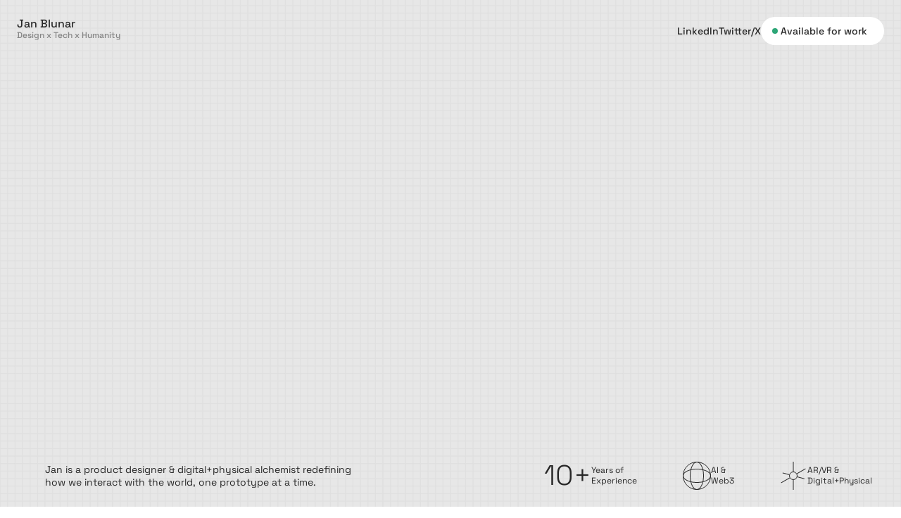

--- FILE ---
content_type: text/javascript
request_url: https://framerusercontent.com/sites/7aCkJm7v4T9OPz8mZ23X3T/anaZLbP8raSruY4RDuUGGT_WiBofkrlCYp23jAzyHKQ.sDzxCie0.mjs
body_size: -77
content:
import{__FramerMetadata__$1 as e,augiA20Il_default as t,init_augiA20Il as n}from"./shared-lib.Bbey4PfG.mjs";n();export{e as __FramerMetadata__,t as default};

--- FILE ---
content_type: text/javascript
request_url: https://framerusercontent.com/sites/7aCkJm7v4T9OPz8mZ23X3T/shared-lib.Bbey4PfG.mjs
body_size: 127850
content:
import{__esmMin as e}from"./rolldown-runtime.ao81ExY3.mjs";import{W as t,X as n,Y as r,ae as i,e as a,fe as o,init_jsx_runtime as s,init_npm_react_18_2 as c,init_ssg_sandbox_shims as l,j as u,l as d,navigator as f,npm_react_18_2_exports as p,p as m,pe as h,q as g,re as _,se as v,te as y,u as b,ue as x,window as S,x as C,ye as w}from"./react.DWy7HPld.mjs";import{AnimatePresence as T,LayoutGroup as E,MotionConfigContext as D,MotionValue as O,animate as k,frame as ee,init_framer_motion_H2BOCUWP as A,init_hash_browser_esm as te,isMotionValue as ne,motion as j,motionValue as M,murmur2 as N,useAnimationFrame as re,useInView as ie,useMotionValue as P,useMotionValueEvent as ae,useReducedMotion as oe,useTransform as se,wrap as ce}from"./motion.BtHfU7UU.mjs";import{ComponentViewportProvider as F,Container as I,ControlType as L,CycleVariantState as le,Floating as ue,GeneratedComponentContext as de,Image3 as R,Link as fe,PropertyOverrides2 as z,RenderTarget as pe,ResolveLinks as me,RichText as B,SVG as V,SmartComponentScopedContainer as H,addFonts as U,addPropertyControls as W,animate2 as he,cx as G,fontStore as ge,getFonts as K,getFontsFromSharedStyle as _e,getLoadingLazyAtYPosition as q,getPropertyControls as ve,init_framer_JE2EWGBQ as J,useActiveVariantCallback as ye,useComponentViewport as be,useCustomCursors as xe,useHydratedBreakpointVariants as Se,useIsInCurrentNavigationTarget as Ce,useIsOnFramerCanvas as we,useLocaleInfo as Y,useMetadata as Te,useOnVariantChange as Ee,useOverlayState as De,useRouteElementId as Oe,useRouter as ke,useVariantState as X,withCSS as Z,withFX as Ae,withOptimizedAppearEffect as je}from"./framer.BCpsfJrm.mjs";function Me(e){for(var t=`https://reactjs.org/docs/error-decoder.html?invariant=`+e,n=1;n<arguments.length;n++)t+=`&args[]=`+encodeURIComponent(arguments[n]);return`Minified React error #`+e+`; visit `+t+` for the full message or use the non-minified dev environment for full errors and additional helpful warnings.`}function Ne(e){return vr.call(xr,e)?!0:vr.call(br,e)?!1:yr.test(e)?xr[e]=!0:(br[e]=!0,!1)}function Pe(e,t,n,r,i,a,o){this.acceptsBooleans=t===2||t===3||t===4,this.attributeName=r,this.attributeNamespace=i,this.mustUseProperty=n,this.propertyName=e,this.type=t,this.sanitizeURL=a,this.removeEmptyString=o}function Fe(e){return e[1].toUpperCase()}function Ie(e){if(typeof e==`boolean`||typeof e==`number`)return``+e;e=``+e;var t=Er.exec(e);if(t){var n,r=``,i=0;for(n=t.index;n<e.length;n++){switch(e.charCodeAt(n)){case 34:t=`&quot;`;break;case 38:t=`&amp;`;break;case 39:t=`&#x27;`;break;case 60:t=`&lt;`;break;case 62:t=`&gt;`;break;default:continue}i!==n&&(r+=e.substring(i,n)),i=n+1,r+=t}e=i===n?r:r+e.substring(i,n)}return e}function Le(e,t){return{insertionMode:e,selectedValue:t}}function Re(e,t,n){switch(t){case`select`:return Le(1,n.value==null?n.defaultValue:n.value);case`svg`:return Le(2,null);case`math`:return Le(3,null);case`foreignObject`:return Le(1,null);case`table`:return Le(4,null);case`thead`:case`tbody`:case`tfoot`:return Le(5,null);case`colgroup`:return Le(7,null);case`tr`:return Le(6,null)}return 4<=e.insertionMode||e.insertionMode===0?Le(1,null):e}function ze(e,t,n){if(typeof n!=`object`)throw Error(Me(62));for(var r in t=!0,n)if(vr.call(n,r)){var i=n[r];if(i!=null&&typeof i!=`boolean`&&i!==``){if(r.indexOf(`--`)===0){var a=Ie(r);i=Ie((``+i).trim())}else{a=r;var o=Ar.get(a);o!==void 0||(o=Ie(a.replace(Dr,`-$1`).toLowerCase().replace(Or,`-ms-`)),Ar.set(a,o)),a=o,i=typeof i==`number`?i===0||vr.call(wr,r)?``+i:i+`px`:Ie((``+i).trim())}t?(t=!1,e.push(` style="`,a,`:`,i)):e.push(`;`,a,`:`,i)}}t||e.push(`"`)}function Be(e,t,n,r){switch(n){case`style`:ze(e,t,r);return;case`defaultValue`:case`defaultChecked`:case`innerHTML`:case`suppressContentEditableWarning`:case`suppressHydrationWarning`:return}if(!(2<n.length)||n[0]!==`o`&&n[0]!==`O`||n[1]!==`n`&&n[1]!==`N`){if(t=Sr.hasOwnProperty(n)?Sr[n]:null,t!==null){switch(typeof r){case`function`:case`symbol`:return;case`boolean`:if(!t.acceptsBooleans)return}switch(n=t.attributeName,t.type){case 3:r&&e.push(` `,n,`=""`);break;case 4:!0===r?e.push(` `,n,`=""`):!1!==r&&e.push(` `,n,`="`,Ie(r),`"`);break;case 5:isNaN(r)||e.push(` `,n,`="`,Ie(r),`"`);break;case 6:!isNaN(r)&&1<=r&&e.push(` `,n,`="`,Ie(r),`"`);break;default:t.sanitizeURL&&(r=``+r),e.push(` `,n,`="`,Ie(r),`"`)}}else if(Ne(n)){switch(typeof r){case`function`:case`symbol`:return;case`boolean`:if(t=n.toLowerCase().slice(0,5),t!==`data-`&&t!==`aria-`)return}e.push(` `,n,`="`,Ie(r),`"`)}}}function Ve(e,t,n){if(t!=null){if(n!=null)throw Error(Me(60));if(typeof t!=`object`||!(`__html`in t))throw Error(Me(61));t=t.__html,t!=null&&e.push(``+t)}}function He(e){var t=``;return _r.Children.forEach(e,(function(e){e!=null&&(t+=e)})),t}function Ue(e,t,n,r){e.push(We(n));var i,a=n=null;for(i in t)if(vr.call(t,i)){var o=t[i];if(o!=null)switch(i){case`children`:n=o;break;case`dangerouslySetInnerHTML`:a=o;break;default:Be(e,r,i,o)}}return e.push(`>`),Ve(e,a,n),typeof n==`string`?(e.push(Ie(n)),null):n}function We(e){var t=Mr.get(e);if(t===void 0){if(!jr.test(e))throw Error(Me(65,e));t=`<`+e,Mr.set(e,t)}return t}function Ge(e,t,n,r,i){switch(t){case`select`:e.push(We(`select`));var a=null,o=null;for(u in n)if(vr.call(n,u)){var s=n[u];if(s!=null)switch(u){case`children`:a=s;break;case`dangerouslySetInnerHTML`:o=s;break;case`defaultValue`:case`value`:break;default:Be(e,r,u,s)}}return e.push(`>`),Ve(e,o,a),a;case`option`:o=i.selectedValue,e.push(We(`option`));var c=s=null,l=null,u=null;for(a in n)if(vr.call(n,a)){var d=n[a];if(d!=null)switch(a){case`children`:s=d;break;case`selected`:l=d;break;case`dangerouslySetInnerHTML`:u=d;break;case`value`:c=d;default:Be(e,r,a,d)}}if(o!=null)if(n=c===null?He(s):``+c,kr(o)){for(r=0;r<o.length;r++)if(``+o[r]===n){e.push(` selected=""`);break}}else ``+o===n&&e.push(` selected=""`);else l&&e.push(` selected=""`);return e.push(`>`),Ve(e,u,s),s;case`textarea`:for(s in e.push(We(`textarea`)),u=o=a=null,n)if(vr.call(n,s)&&(c=n[s],c!=null))switch(s){case`children`:u=c;break;case`value`:a=c;break;case`defaultValue`:o=c;break;case`dangerouslySetInnerHTML`:throw Error(Me(91));default:Be(e,r,s,c)}if(a===null&&o!==null&&(a=o),e.push(`>`),u!=null){if(a!=null)throw Error(Me(92));if(kr(u)&&1<u.length)throw Error(Me(93));a=``+u}return typeof a==`string`&&a[0]===`
`&&e.push(`
`),a!==null&&e.push(Ie(``+a)),null;case`input`:for(o in e.push(We(`input`)),c=u=s=a=null,n)if(vr.call(n,o)&&(l=n[o],l!=null))switch(o){case`children`:case`dangerouslySetInnerHTML`:throw Error(Me(399,`input`));case`defaultChecked`:c=l;break;case`defaultValue`:s=l;break;case`checked`:u=l;break;case`value`:a=l;break;default:Be(e,r,o,l)}return u===null?c!==null&&Be(e,r,`checked`,c):Be(e,r,`checked`,u),a===null?s!==null&&Be(e,r,`value`,s):Be(e,r,`value`,a),e.push(`/>`),null;case`menuitem`:for(var f in e.push(We(`menuitem`)),n)if(vr.call(n,f)&&(a=n[f],a!=null))switch(f){case`children`:case`dangerouslySetInnerHTML`:throw Error(Me(400));default:Be(e,r,f,a)}return e.push(`>`),null;case`title`:for(d in e.push(We(`title`)),a=null,n)if(vr.call(n,d)&&(o=n[d],o!=null))switch(d){case`children`:a=o;break;case`dangerouslySetInnerHTML`:throw Error(Me(434));default:Be(e,r,d,o)}return e.push(`>`),a;case`listing`:case`pre`:for(c in e.push(We(t)),o=a=null,n)if(vr.call(n,c)&&(s=n[c],s!=null))switch(c){case`children`:a=s;break;case`dangerouslySetInnerHTML`:o=s;break;default:Be(e,r,c,s)}if(e.push(`>`),o!=null){if(a!=null)throw Error(Me(60));if(typeof o!=`object`||!(`__html`in o))throw Error(Me(61));n=o.__html,n!=null&&(typeof n==`string`&&0<n.length&&n[0]===`
`?e.push(`
`,n):e.push(``+n))}return typeof a==`string`&&a[0]===`
`&&e.push(`
`),a;case`area`:case`base`:case`br`:case`col`:case`embed`:case`hr`:case`img`:case`keygen`:case`link`:case`meta`:case`param`:case`source`:case`track`:case`wbr`:for(var p in e.push(We(t)),n)if(vr.call(n,p)&&(a=n[p],a!=null))switch(p){case`children`:case`dangerouslySetInnerHTML`:throw Error(Me(399,t));default:Be(e,r,p,a)}return e.push(`/>`),null;case`annotation-xml`:case`color-profile`:case`font-face`:case`font-face-src`:case`font-face-uri`:case`font-face-format`:case`font-face-name`:case`missing-glyph`:return Ue(e,n,t,r);case`html`:return i.insertionMode===0&&e.push(`<!DOCTYPE html>`),Ue(e,n,t,r);default:if(t.indexOf(`-`)===-1&&typeof n.is!=`string`)return Ue(e,n,t,r);for(l in e.push(We(t)),o=a=null,n)if(vr.call(n,l)&&(s=n[l],s!=null))switch(l){case`children`:a=s;break;case`dangerouslySetInnerHTML`:o=s;break;case`style`:ze(e,r,s);break;case`suppressContentEditableWarning`:case`suppressHydrationWarning`:break;default:Ne(l)&&typeof s!=`function`&&typeof s!=`symbol`&&e.push(` `,l,`="`,Ie(s),`"`)}return e.push(`>`),Ve(e,o,a),a}}function Ke(e,t,n){if(e.push(`<!--$?--><template id="`),n===null)throw Error(Me(395));return e.push(n),e.push(`"></template>`)}function qe(e,t,n,r){switch(n.insertionMode){case 0:case 1:return e.push(`<div hidden id="`),e.push(t.segmentPrefix),t=r.toString(16),e.push(t),e.push(`">`);case 2:return e.push(`<svg aria-hidden="true" style="display:none" id="`),e.push(t.segmentPrefix),t=r.toString(16),e.push(t),e.push(`">`);case 3:return e.push(`<math aria-hidden="true" style="display:none" id="`),e.push(t.segmentPrefix),t=r.toString(16),e.push(t),e.push(`">`);case 4:return e.push(`<table hidden id="`),e.push(t.segmentPrefix),t=r.toString(16),e.push(t),e.push(`">`);case 5:return e.push(`<table hidden><tbody id="`),e.push(t.segmentPrefix),t=r.toString(16),e.push(t),e.push(`">`);case 6:return e.push(`<table hidden><tr id="`),e.push(t.segmentPrefix),t=r.toString(16),e.push(t),e.push(`">`);case 7:return e.push(`<table hidden><colgroup id="`),e.push(t.segmentPrefix),t=r.toString(16),e.push(t),e.push(`">`);default:throw Error(Me(397))}}function Je(e,t){switch(t.insertionMode){case 0:case 1:return e.push(`</div>`);case 2:return e.push(`</svg>`);case 3:return e.push(`</math>`);case 4:return e.push(`</table>`);case 5:return e.push(`</tbody></table>`);case 6:return e.push(`</tr></table>`);case 7:return e.push(`</colgroup></table>`);default:throw Error(Me(397))}}function Ye(e){return JSON.stringify(e).replace(Nr,(function(e){switch(e){case`<`:return`\\u003c`;case`\u2028`:return`\\u2028`;case`\u2029`:return`\\u2029`;default:throw Error(`escapeJSStringsForInstructionScripts encountered a match it does not know how to replace. this means the match regex and the replacement characters are no longer in sync. This is a bug in React`)}}))}function Xe(e,t){return t=t===void 0?``:t,{bootstrapChunks:[],startInlineScript:`<script>`,placeholderPrefix:t+`P:`,segmentPrefix:t+`S:`,boundaryPrefix:t+`B:`,idPrefix:t,nextSuspenseID:0,sentCompleteSegmentFunction:!1,sentCompleteBoundaryFunction:!1,sentClientRenderFunction:!1,generateStaticMarkup:e}}function Ze(e,t,n,r){return n.generateStaticMarkup?(e.push(Ie(t)),!1):(t===``?e=r:(r&&e.push(`<!-- -->`),e.push(Ie(t)),e=!0),e)}function Qe(e){if(e==null)return null;if(typeof e==`function`)return e.displayName||e.name||null;if(typeof e==`string`)return e;switch(e){case Lr:return`Fragment`;case Ir:return`Portal`;case zr:return`Profiler`;case Rr:return`StrictMode`;case Ur:return`Suspense`;case Wr:return`SuspenseList`}if(typeof e==`object`)switch(e.$$typeof){case Vr:return(e.displayName||`Context`)+`.Consumer`;case Br:return(e._context.displayName||`Context`)+`.Provider`;case Hr:var t=e.render;return e=e.displayName,e||=(e=t.displayName||t.name||``,e===``?`ForwardRef`:`ForwardRef(`+e+`)`),e;case Gr:return t=e.displayName||null,t===null?Qe(e.type)||`Memo`:t;case Kr:t=e._payload,e=e._init;try{return Qe(e(t))}catch{}}return null}function $e(e,t){if(e=e.contextTypes,!e)return Qr;var n,r={};for(n in e)r[n]=t[n];return r}function et(e,t){if(e!==t){e.context._currentValue2=e.parentValue,e=e.parent;var n=t.parent;if(e===null){if(n!==null)throw Error(Me(401))}else{if(n===null)throw Error(Me(401));et(e,n)}t.context._currentValue2=t.value}}function tt(e){e.context._currentValue2=e.parentValue,e=e.parent,e!==null&&tt(e)}function nt(e){var t=e.parent;t!==null&&nt(t),e.context._currentValue2=e.value}function rt(e,t){if(e.context._currentValue2=e.parentValue,e=e.parent,e===null)throw Error(Me(402));e.depth===t.depth?et(e,t):rt(e,t)}function it(e,t){var n=t.parent;if(n===null)throw Error(Me(402));e.depth===n.depth?et(e,n):it(e,n),t.context._currentValue2=t.value}function at(e){var t=$r;t!==e&&(t===null?nt(e):e===null?tt(t):t.depth===e.depth?et(t,e):t.depth>e.depth?rt(t,e):it(t,e),$r=e)}function ot(e,t,n,r){var i=e.state===void 0?null:e.state;e.updater=ei,e.props=n,e.state=i;var a={queue:[],replace:!1};e._reactInternals=a;var o=t.contextType;if(e.context=typeof o==`object`&&o?o._currentValue2:r,o=t.getDerivedStateFromProps,typeof o==`function`&&(o=o(n,i),i=o==null?i:Pr({},i,o),e.state=i),typeof t.getDerivedStateFromProps!=`function`&&typeof e.getSnapshotBeforeUpdate!=`function`&&(typeof e.UNSAFE_componentWillMount==`function`||typeof e.componentWillMount==`function`))if(t=e.state,typeof e.componentWillMount==`function`&&e.componentWillMount(),typeof e.UNSAFE_componentWillMount==`function`&&e.UNSAFE_componentWillMount(),t!==e.state&&ei.enqueueReplaceState(e,e.state,null),a.queue!==null&&0<a.queue.length)if(t=a.queue,o=a.replace,a.queue=null,a.replace=!1,o&&t.length===1)e.state=t[0];else{for(a=o?t[0]:e.state,i=!0,o=o?1:0;o<t.length;o++){var s=t[o];s=typeof s==`function`?s.call(e,a,n,r):s,s!=null&&(i?(i=!1,a=Pr({},a,s)):Pr(a,s))}e.state=a}else a.queue=null}function st(e,t,n){var r=e.id;e=e.overflow;var i=32-ni(r)-1;r&=~(1<<i),n+=1;var a=32-ni(t)+i;if(30<a){var o=i-i%5;return a=(r&(1<<o)-1).toString(32),r>>=o,i-=o,{id:1<<32-ni(t)+i|n<<i|r,overflow:a+e}}return{id:1<<a|n<<i|r,overflow:e}}function ct(e){return e>>>=0,e===0?32:31-(ri(e)/ii|0)|0}function lt(e,t){return e===t&&(e!==0||1/e==1/t)||e!==e&&t!==t}function ut(){if(oi===null)throw Error(Me(321));return oi}function dt(){if(0<mi)throw Error(Me(312));return{memoizedState:null,queue:null,next:null}}function ft(){return li===null?ci===null?(ui=!1,ci=li=dt()):(ui=!0,li=ci):li.next===null?(ui=!1,li=li.next=dt()):(ui=!0,li=li.next),li}function pt(){si=oi=null,di=!1,ci=null,mi=0,li=pi=null}function mt(e,t){return typeof t==`function`?t(e):t}function ht(e,t,n){if(oi=ut(),li=ft(),ui){var r=li.queue;if(t=r.dispatch,pi!==null&&(n=pi.get(r),n!==void 0)){pi.delete(r),r=li.memoizedState;do r=e(r,n.action),n=n.next;while(n!==null);return li.memoizedState=r,[r,t]}return[li.memoizedState,t]}return e=e===mt?typeof t==`function`?t():t:n===void 0?t:n(t),li.memoizedState=e,e=li.queue={last:null,dispatch:null},e=e.dispatch=_t.bind(null,oi,e),[li.memoizedState,e]}function gt(e,t){if(oi=ut(),li=ft(),t=t===void 0?null:t,li!==null){var n=li.memoizedState;if(n!==null&&t!==null){var r=n[1];e:if(r===null)r=!1;else{for(var i=0;i<r.length&&i<t.length;i++)if(!ai(t[i],r[i])){r=!1;break e}r=!0}if(r)return n[0]}}return e=e(),li.memoizedState=[e,t],e}function _t(e,t,n){if(25<=mi)throw Error(Me(301));if(e===oi)if(di=!0,e={action:n,next:null},pi===null&&(pi=new Map),n=pi.get(t),n===void 0)pi.set(t,e);else{for(t=n;t.next!==null;)t=t.next;t.next=e}}function vt(){throw Error(Me(394))}function yt(){}function bt(e){return console.error(e),null}function xt(){}function St(e,t,n,r,i,a,o,s,c){var l=[],u=new Set;return t={destination:null,responseState:t,progressiveChunkSize:r===void 0?12800:r,status:0,fatalError:null,nextSegmentId:0,allPendingTasks:0,pendingRootTasks:0,completedRootSegment:null,abortableTasks:u,pingedTasks:l,clientRenderedBoundaries:[],completedBoundaries:[],partialBoundaries:[],onError:i===void 0?bt:i,onAllReady:a===void 0?xt:a,onShellReady:o===void 0?xt:o,onShellError:s===void 0?xt:s,onFatalError:c===void 0?xt:c},n=wt(t,0,null,n,!1,!1),n.parentFlushed=!0,e=Ct(t,e,null,n,u,Qr,null,ti),l.push(e),t}function Ct(e,t,n,r,i,a,o,s){e.allPendingTasks++,n===null?e.pendingRootTasks++:n.pendingTasks++;var c={node:t,ping:function(){var t=e.pingedTasks;t.push(c),t.length===1&&Rt(e)},blockedBoundary:n,blockedSegment:r,abortSet:i,legacyContext:a,context:o,treeContext:s};return i.add(c),c}function wt(e,t,n,r,i,a){return{status:0,id:-1,index:t,parentFlushed:!1,chunks:[],children:[],formatContext:r,boundary:n,lastPushedText:i,textEmbedded:a}}function Tt(e,t){if(e=e.onError(t),e!=null&&typeof e!=`string`)throw Error(`onError returned something with a type other than "string". onError should return a string and may return null or undefined but must not return anything else. It received something of type "`+typeof e+`" instead`);return e}function Et(e,t){var n=e.onShellError;n(t),n=e.onFatalError,n(t),e.destination===null?(e.status=1,e.fatalError=t):(e.status=2,e.destination.destroy(t))}function Dt(e,t,n,r,i){for(oi={},si=t,fi=0,e=n(r,i);di;)di=!1,fi=0,mi+=1,li=null,e=n(r,i);return pt(),e}function Ot(e,t,n,r){var i=n.render(),a=r.childContextTypes;if(a!=null){var o=t.legacyContext;if(typeof n.getChildContext!=`function`)r=o;else{for(var s in n=n.getChildContext(),n)if(!(s in a))throw Error(Me(108,Qe(r)||`Unknown`,s));r=Pr({},o,n)}t.legacyContext=r,jt(e,t,i),t.legacyContext=o}else jt(e,t,i)}function kt(e,t){if(e&&e.defaultProps){for(var n in t=Pr({},t),e=e.defaultProps,e)t[n]===void 0&&(t[n]=e[n]);return t}return t}function At(e,t,n,r,i){if(typeof n==`function`)if(n.prototype&&n.prototype.isReactComponent){i=$e(n,t.legacyContext);var a=n.contextType;a=new n(r,typeof a==`object`&&a?a._currentValue2:i),ot(a,n,r,i),Ot(e,t,a,n)}else{a=$e(n,t.legacyContext),i=Dt(e,t,n,r,a);var o=fi!==0;if(typeof i==`object`&&i&&typeof i.render==`function`&&i.$$typeof===void 0)ot(i,n,r,a),Ot(e,t,i,n);else if(o){r=t.treeContext,t.treeContext=st(r,1,0);try{jt(e,t,i)}finally{t.treeContext=r}}else jt(e,t,i)}else{if(typeof n!=`string`){switch(n){case Yr:case Jr:case Rr:case zr:case Lr:jt(e,t,r.children);return;case Wr:jt(e,t,r.children);return;case qr:throw Error(Me(343));case Ur:e:{n=t.blockedBoundary,i=t.blockedSegment,a=r.fallback,r=r.children,o=new Set;var s={id:null,rootSegmentID:-1,parentFlushed:!1,pendingTasks:0,forceClientRender:!1,completedSegments:[],byteSize:0,fallbackAbortableTasks:o,errorDigest:null},c=wt(e,i.chunks.length,s,i.formatContext,!1,!1);i.children.push(c),i.lastPushedText=!1;var l=wt(e,0,null,i.formatContext,!1,!1);l.parentFlushed=!0,t.blockedBoundary=s,t.blockedSegment=l;try{if(Nt(e,t,r),e.responseState.generateStaticMarkup||l.lastPushedText&&l.textEmbedded&&l.chunks.push(`<!-- -->`),l.status=1,It(s,l),s.pendingTasks===0)break e}catch(t){l.status=4,s.forceClientRender=!0,s.errorDigest=Tt(e,t)}finally{t.blockedBoundary=n,t.blockedSegment=i}t=Ct(e,a,n,c,o,t.legacyContext,t.context,t.treeContext),e.pingedTasks.push(t)}return}if(typeof n==`object`&&n)switch(n.$$typeof){case Hr:if(r=Dt(e,t,n.render,r,i),fi!==0){n=t.treeContext,t.treeContext=st(n,1,0);try{jt(e,t,r)}finally{t.treeContext=n}}else jt(e,t,r);return;case Gr:n=n.type,r=kt(n,r),At(e,t,n,r,i);return;case Br:if(i=r.children,n=n._context,r=r.value,a=n._currentValue2,n._currentValue2=r,o=$r,$r=r={parent:o,depth:o===null?0:o.depth+1,context:n,parentValue:a,value:r},t.context=r,jt(e,t,i),e=$r,e===null)throw Error(Me(403));r=e.parentValue,e.context._currentValue2=r===Xr?e.context._defaultValue:r,e=$r=e.parent,t.context=e;return;case Vr:r=r.children,r=r(n._currentValue2),jt(e,t,r);return;case Kr:i=n._init,n=i(n._payload),r=kt(n,r),At(e,t,n,r,void 0);return}throw Error(Me(130,n==null?n:typeof n,``))}switch(i=t.blockedSegment,a=Ge(i.chunks,n,r,e.responseState,i.formatContext),i.lastPushedText=!1,o=i.formatContext,i.formatContext=Re(o,n,r),Nt(e,t,a),i.formatContext=o,n){case`area`:case`base`:case`br`:case`col`:case`embed`:case`hr`:case`img`:case`input`:case`keygen`:case`link`:case`meta`:case`param`:case`source`:case`track`:case`wbr`:break;default:i.chunks.push(`</`,n,`>`)}i.lastPushedText=!1}}function jt(e,t,n){if(t.node=n,typeof n==`object`&&n){switch(n.$$typeof){case Fr:At(e,t,n.type,n.props,n.ref);return;case Ir:throw Error(Me(257));case Kr:var r=n._init;n=r(n._payload),jt(e,t,n);return}if(kr(n)){Mt(e,t,n);return}if(typeof n!=`object`||!n?r=null:(r=Zr&&n[Zr]||n[`@@iterator`],r=typeof r==`function`?r:null),r&&=r.call(n)){if(n=r.next(),!n.done){var i=[];do i.push(n.value),n=r.next();while(!n.done);Mt(e,t,i)}return}throw e=Object.prototype.toString.call(n),Error(Me(31,e===`[object Object]`?`object with keys {`+Object.keys(n).join(`, `)+`}`:e))}typeof n==`string`?(r=t.blockedSegment,r.lastPushedText=Ze(t.blockedSegment.chunks,n,e.responseState,r.lastPushedText)):typeof n==`number`&&(r=t.blockedSegment,r.lastPushedText=Ze(t.blockedSegment.chunks,``+n,e.responseState,r.lastPushedText))}function Mt(e,t,n){for(var r=n.length,i=0;i<r;i++){var a=t.treeContext;t.treeContext=st(a,r,i);try{Nt(e,t,n[i])}finally{t.treeContext=a}}}function Nt(e,t,n){var r=t.blockedSegment.formatContext,i=t.legacyContext,a=t.context;try{return jt(e,t,n)}catch(c){if(pt(),typeof c!=`object`||!c||typeof c.then!=`function`)throw t.blockedSegment.formatContext=r,t.legacyContext=i,t.context=a,at(a),c;n=c;var o=t.blockedSegment,s=wt(e,o.chunks.length,null,o.formatContext,o.lastPushedText,!0);o.children.push(s),o.lastPushedText=!1,e=Ct(e,t.node,t.blockedBoundary,s,t.abortSet,t.legacyContext,t.context,t.treeContext).ping,n.then(e,e),t.blockedSegment.formatContext=r,t.legacyContext=i,t.context=a,at(a)}}function Pt(e){var t=e.blockedBoundary;e=e.blockedSegment,e.status=3,Lt(this,t,e)}function Ft(e,t,n){var r=e.blockedBoundary;e.blockedSegment.status=3,r===null?(t.allPendingTasks--,t.status!==2&&(t.status=2,t.destination!==null&&t.destination.push(null))):(r.pendingTasks--,r.forceClientRender||(r.forceClientRender=!0,e=n===void 0?Error(Me(432)):n,r.errorDigest=t.onError(e),r.parentFlushed&&t.clientRenderedBoundaries.push(r)),r.fallbackAbortableTasks.forEach((function(e){return Ft(e,t,n)})),r.fallbackAbortableTasks.clear(),t.allPendingTasks--,t.allPendingTasks===0&&(r=t.onAllReady,r()))}function It(e,t){if(t.chunks.length===0&&t.children.length===1&&t.children[0].boundary===null){var n=t.children[0];n.id=t.id,n.parentFlushed=!0,n.status===1&&It(e,n)}else e.completedSegments.push(t)}function Lt(e,t,n){if(t===null){if(n.parentFlushed){if(e.completedRootSegment!==null)throw Error(Me(389));e.completedRootSegment=n}e.pendingRootTasks--,e.pendingRootTasks===0&&(e.onShellError=xt,t=e.onShellReady,t())}else t.pendingTasks--,t.forceClientRender||(t.pendingTasks===0?(n.parentFlushed&&n.status===1&&It(t,n),t.parentFlushed&&e.completedBoundaries.push(t),t.fallbackAbortableTasks.forEach(Pt,e),t.fallbackAbortableTasks.clear()):n.parentFlushed&&n.status===1&&(It(t,n),t.completedSegments.length===1&&t.parentFlushed&&e.partialBoundaries.push(t)));e.allPendingTasks--,e.allPendingTasks===0&&(e=e.onAllReady,e())}function Rt(e){if(e.status!==2){var t=$r,n=_i.current;_i.current=hi;var r=gi;gi=e.responseState;try{var i,a=e.pingedTasks;for(i=0;i<a.length;i++){var o=a[i],s=e,c=o.blockedSegment;if(c.status===0){at(o.context);try{jt(s,o,o.node),s.responseState.generateStaticMarkup||c.lastPushedText&&c.textEmbedded&&c.chunks.push(`<!-- -->`),o.abortSet.delete(o),c.status=1,Lt(s,o.blockedBoundary,c)}catch(e){if(pt(),typeof e==`object`&&e&&typeof e.then==`function`){var l=o.ping;e.then(l,l)}else{o.abortSet.delete(o),c.status=4;var u=o.blockedBoundary,d=e,f=Tt(s,d);if(u===null?Et(s,d):(u.pendingTasks--,u.forceClientRender||(u.forceClientRender=!0,u.errorDigest=f,u.parentFlushed&&s.clientRenderedBoundaries.push(u))),s.allPendingTasks--,s.allPendingTasks===0){var p=s.onAllReady;p()}}}}}a.splice(0,i),e.destination!==null&&Wt(e,e.destination)}catch(t){Tt(e,t),Et(e,t)}finally{gi=r,_i.current=n,n===hi&&at(t)}}}function zt(e,t,n){switch(n.parentFlushed=!0,n.status){case 0:var r=n.id=e.nextSegmentId++;return n.lastPushedText=!1,n.textEmbedded=!1,e=e.responseState,t.push(`<template id="`),t.push(e.placeholderPrefix),e=r.toString(16),t.push(e),t.push(`"></template>`);case 1:n.status=2;var i=!0;r=n.chunks;var a=0;n=n.children;for(var o=0;o<n.length;o++){for(i=n[o];a<i.index;a++)t.push(r[a]);i=Bt(e,t,i)}for(;a<r.length-1;a++)t.push(r[a]);return a<r.length&&(i=t.push(r[a])),i;default:throw Error(Me(390))}}function Bt(e,t,n){var r=n.boundary;if(r===null)return zt(e,t,n);if(r.parentFlushed=!0,r.forceClientRender)return e.responseState.generateStaticMarkup||(r=r.errorDigest,t.push(`<!--$!-->`),t.push(`<template`),r&&(t.push(` data-dgst="`),r=Ie(r),t.push(r),t.push(`"`)),t.push(`></template>`)),zt(e,t,n),e=!!e.responseState.generateStaticMarkup||t.push(`<!--/$-->`),e;if(0<r.pendingTasks){r.rootSegmentID=e.nextSegmentId++,0<r.completedSegments.length&&e.partialBoundaries.push(r);var i=e.responseState,a=i.nextSuspenseID++;return i=i.boundaryPrefix+a.toString(16),r=r.id=i,Ke(t,e.responseState,r),zt(e,t,n),t.push(`<!--/$-->`)}if(r.byteSize>e.progressiveChunkSize)return r.rootSegmentID=e.nextSegmentId++,e.completedBoundaries.push(r),Ke(t,e.responseState,r.id),zt(e,t,n),t.push(`<!--/$-->`);if(e.responseState.generateStaticMarkup||t.push(`<!--$-->`),n=r.completedSegments,n.length!==1)throw Error(Me(391));return Bt(e,t,n[0]),e=!!e.responseState.generateStaticMarkup||t.push(`<!--/$-->`),e}function Vt(e,t,n){return qe(t,e.responseState,n.formatContext,n.id),Bt(e,t,n),Je(t,n.formatContext)}function Ht(e,t,n){for(var r=n.completedSegments,i=0;i<r.length;i++)Ut(e,t,n,r[i]);if(r.length=0,e=e.responseState,r=n.id,n=n.rootSegmentID,t.push(e.startInlineScript),e.sentCompleteBoundaryFunction?t.push(`$RC("`):(e.sentCompleteBoundaryFunction=!0,t.push(`function $RC(a,b){a=document.getElementById(a);b=document.getElementById(b);b.parentNode.removeChild(b);if(a){a=a.previousSibling;var f=a.parentNode,c=a.nextSibling,e=0;do{if(c&&8===c.nodeType){var d=c.data;if("/$"===d)if(0===e)break;else e--;else"$"!==d&&"$?"!==d&&"$!"!==d||e++}d=c.nextSibling;f.removeChild(c);c=d}while(c);for(;b.firstChild;)f.insertBefore(b.firstChild,c);a.data="$";a._reactRetry&&a._reactRetry()}};$RC("`)),r===null)throw Error(Me(395));return n=n.toString(16),t.push(r),t.push(`","`),t.push(e.segmentPrefix),t.push(n),t.push(`")<\/script>`)}function Ut(e,t,n,r){if(r.status===2)return!0;var i=r.id;if(i===-1){if((r.id=n.rootSegmentID)===-1)throw Error(Me(392));return Vt(e,t,r)}return Vt(e,t,r),e=e.responseState,t.push(e.startInlineScript),e.sentCompleteSegmentFunction?t.push(`$RS("`):(e.sentCompleteSegmentFunction=!0,t.push(`function $RS(a,b){a=document.getElementById(a);b=document.getElementById(b);for(a.parentNode.removeChild(a);a.firstChild;)b.parentNode.insertBefore(a.firstChild,b);b.parentNode.removeChild(b)};$RS("`)),t.push(e.segmentPrefix),i=i.toString(16),t.push(i),t.push(`","`),t.push(e.placeholderPrefix),t.push(i),t.push(`")<\/script>`)}function Wt(e,t){try{var n=e.completedRootSegment;if(n!==null&&e.pendingRootTasks===0){Bt(e,t,n),e.completedRootSegment=null;var r=e.responseState.bootstrapChunks;for(n=0;n<r.length-1;n++)t.push(r[n]);n<r.length&&t.push(r[n])}var i,a=e.clientRenderedBoundaries;for(i=0;i<a.length;i++){var o=a[i];r=t;var s=e.responseState,c=o.id,l=o.errorDigest,u=o.errorMessage,d=o.errorComponentStack;if(r.push(s.startInlineScript),s.sentClientRenderFunction?r.push(`$RX("`):(s.sentClientRenderFunction=!0,r.push(`function $RX(b,c,d,e){var a=document.getElementById(b);a&&(b=a.previousSibling,b.data="$!",a=a.dataset,c&&(a.dgst=c),d&&(a.msg=d),e&&(a.stck=e),b._reactRetry&&b._reactRetry())};$RX("`)),c===null)throw Error(Me(395));if(r.push(c),r.push(`"`),l||u||d){r.push(`,`);var f=Ye(l||``);r.push(f)}if(u||d){r.push(`,`);var p=Ye(u||``);r.push(p)}if(d){r.push(`,`);var m=Ye(d);r.push(m)}if(!r.push(`)<\/script>`)){e.destination=null,i++,a.splice(0,i);return}}a.splice(0,i);var h=e.completedBoundaries;for(i=0;i<h.length;i++)if(!Ht(e,t,h[i])){e.destination=null,i++,h.splice(0,i);return}h.splice(0,i);var g=e.partialBoundaries;for(i=0;i<g.length;i++){var _=g[i];e:{a=e,o=t;var v=_.completedSegments;for(s=0;s<v.length;s++)if(!Ut(a,o,_,v[s])){s++,v.splice(0,s);var y=!1;break e}v.splice(0,s),y=!0}if(!y){e.destination=null,i++,g.splice(0,i);return}}g.splice(0,i);var b=e.completedBoundaries;for(i=0;i<b.length;i++)if(!Ht(e,t,b[i])){e.destination=null,i++,b.splice(0,i);return}b.splice(0,i)}finally{e.allPendingTasks===0&&e.pingedTasks.length===0&&e.clientRenderedBoundaries.length===0&&e.completedBoundaries.length===0&&t.push(null)}}function Gt(e,t){try{var n=e.abortableTasks;n.forEach((function(n){return Ft(n,e,t)})),n.clear(),e.destination!==null&&Wt(e,e.destination)}catch(t){Tt(e,t),Et(e,t)}}function Kt(){}function qt(e,t,n,r){var i=!1,a=null,o=``,s={push:function(e){return e!==null&&(o+=e),!0},destroy:function(e){i=!0,a=e}},c=!1;if(e=St(e,Xe(n,t?t.identifierPrefix:void 0),{insertionMode:1,selectedValue:null},1/0,Kt,void 0,(function(){c=!0}),void 0,void 0),Rt(e),Gt(e,r),e.status===1)e.status=2,s.destroy(e.fatalError);else if(e.status!==2&&e.destination===null){e.destination=s;try{Wt(e,s)}catch(t){Tt(e,t),Et(e,t)}}if(i)throw a;if(!c)throw Error(Me(426));return o}function Jt(e){for(var t=`https://reactjs.org/docs/error-decoder.html?invariant=`+e,n=1;n<arguments.length;n++)t+=`&args[]=`+encodeURIComponent(arguments[n]);return`Minified React error #`+e+`; visit `+t+` for the full message or use the non-minified dev environment for full errors and additional helpful warnings.`}function Q(e,t){if(t.length!==0)if(512<t.length)0<Si&&(e.enqueue(new Uint8Array(xi.buffer,0,Si)),xi=new Uint8Array(512),Si=0),e.enqueue(t);else{var n=xi.length-Si;n<t.length&&(n===0?e.enqueue(xi):(xi.set(t.subarray(0,n),Si),e.enqueue(xi),t=t.subarray(n)),xi=new Uint8Array(512),Si=0),xi.set(t,Si),Si+=t.length}}function Yt(e,t){return Q(e,t),!0}function Xt(e){xi&&0<Si&&(e.enqueue(new Uint8Array(xi.buffer,0,Si)),xi=null,Si=0)}function Zt(e){return Ci.encode(e)}function $(e){return Ci.encode(e)}function Qt(e,t){typeof e.error==`function`?e.error(t):e.close()}function $t(e){return wi.call(Di,e)?!0:wi.call(Ei,e)?!1:Ti.test(e)?Di[e]=!0:(Ei[e]=!0,!1)}function en(e,t,n,r,i,a,o){this.acceptsBooleans=t===2||t===3||t===4,this.attributeName=r,this.attributeNamespace=i,this.mustUseProperty=n,this.propertyName=e,this.type=t,this.sanitizeURL=a,this.removeEmptyString=o}function tn(e){return e[1].toUpperCase()}function nn(e){if(typeof e==`boolean`||typeof e==`number`)return``+e;e=``+e;var t=Mi.exec(e);if(t){var n,r=``,i=0;for(n=t.index;n<e.length;n++){switch(e.charCodeAt(n)){case 34:t=`&quot;`;break;case 38:t=`&amp;`;break;case 39:t=`&#x27;`;break;case 60:t=`&lt;`;break;case 62:t=`&gt;`;break;default:continue}i!==n&&(r+=e.substring(i,n)),i=n+1,r+=t}e=i===n?r:r+e.substring(i,n)}return e}function rn(e,t,n,r){return t+(n===`s`?`\\u0073`:`\\u0053`)+r}function an(e,t,n,r,i){e=e===void 0?``:e,t=t===void 0?Ii:$(`<script nonce="`+nn(t)+`">`);var a=[];if(n!==void 0&&a.push(t,Zt((``+n).replace(Vi,rn)),Li),r!==void 0)for(n=0;n<r.length;n++)a.push(Ri,Zt(nn(r[n])),Bi);if(i!==void 0)for(r=0;r<i.length;r++)a.push(zi,Zt(nn(i[r])),Bi);return{bootstrapChunks:a,startInlineScript:t,placeholderPrefix:$(e+`P:`),segmentPrefix:$(e+`S:`),boundaryPrefix:e+`B:`,idPrefix:e,nextSuspenseID:0,sentCompleteSegmentFunction:!1,sentCompleteBoundaryFunction:!1,sentClientRenderFunction:!1}}function on(e,t){return{insertionMode:e,selectedValue:t}}function sn(e){return on(e===`http://www.w3.org/2000/svg`?2:e===`http://www.w3.org/1998/Math/MathML`?3:0,null)}function cn(e,t,n){switch(t){case`select`:return on(1,n.value==null?n.defaultValue:n.value);case`svg`:return on(2,null);case`math`:return on(3,null);case`foreignObject`:return on(1,null);case`table`:return on(4,null);case`thead`:case`tbody`:case`tfoot`:return on(5,null);case`colgroup`:return on(7,null);case`tr`:return on(6,null)}return 4<=e.insertionMode||e.insertionMode===0?on(1,null):e}function ln(e,t,n,r){return t===``?r:(r&&e.push(Hi),e.push(Zt(nn(t))),!0)}function un(e,t,n){if(typeof n!=`object`)throw Error(Jt(62));for(var r in t=!0,n)if(wi.call(n,r)){var i=n[r];if(i!=null&&typeof i!=`boolean`&&i!==``){if(r.indexOf(`--`)===0){var a=Zt(nn(r));i=Zt(nn((``+i).trim()))}else{a=r;var o=Ui.get(a);o!==void 0||(o=$(nn(a.replace(Ni,`-$1`).toLowerCase().replace(Pi,`-ms-`))),Ui.set(a,o)),a=o,i=typeof i==`number`?i===0||wi.call(Ai,r)?Zt(``+i):Zt(i+`px`):Zt(nn((``+i).trim()))}t?(t=!1,e.push(Wi,a,Gi,i)):e.push(Ki,a,Gi,i)}}t||e.push(Yi)}function dn(e,t,n,r){switch(n){case`style`:un(e,t,r);return;case`defaultValue`:case`defaultChecked`:case`innerHTML`:case`suppressContentEditableWarning`:case`suppressHydrationWarning`:return}if(!(2<n.length)||n[0]!==`o`&&n[0]!==`O`||n[1]!==`n`&&n[1]!==`N`){if(t=Oi.hasOwnProperty(n)?Oi[n]:null,t!==null){switch(typeof r){case`function`:case`symbol`:return;case`boolean`:if(!t.acceptsBooleans)return}switch(n=Zt(t.attributeName),t.type){case 3:r&&e.push(qi,n,Xi);break;case 4:!0===r?e.push(qi,n,Xi):!1!==r&&e.push(qi,n,Ji,Zt(nn(r)),Yi);break;case 5:isNaN(r)||e.push(qi,n,Ji,Zt(nn(r)),Yi);break;case 6:!isNaN(r)&&1<=r&&e.push(qi,n,Ji,Zt(nn(r)),Yi);break;default:t.sanitizeURL&&(r=``+r),e.push(qi,n,Ji,Zt(nn(r)),Yi)}}else if($t(n)){switch(typeof r){case`function`:case`symbol`:return;case`boolean`:if(t=n.toLowerCase().slice(0,5),t!==`data-`&&t!==`aria-`)return}e.push(qi,Zt(n),Ji,Zt(nn(r)),Yi)}}}function fn(e,t,n){if(t!=null){if(n!=null)throw Error(Jt(60));if(typeof t!=`object`||!(`__html`in t))throw Error(Jt(61));t=t.__html,t!=null&&e.push(Zt(``+t))}}function pn(e){var t=``;return bi.Children.forEach(e,(function(e){e!=null&&(t+=e)})),t}function mn(e,t,n,r){e.push(hn(n));var i,a=n=null;for(i in t)if(wi.call(t,i)){var o=t[i];if(o!=null)switch(i){case`children`:n=o;break;case`dangerouslySetInnerHTML`:a=o;break;default:dn(e,r,i,o)}}return e.push(Zi),fn(e,a,n),typeof n==`string`?(e.push(Zt(nn(n))),null):n}function hn(e){var t=na.get(e);if(t===void 0){if(!ta.test(e))throw Error(Jt(65,e));t=$(`<`+e),na.set(e,t)}return t}function gn(e,t,n,r,i){switch(t){case`select`:e.push(hn(`select`));var a=null,o=null;for(u in n)if(wi.call(n,u)){var s=n[u];if(s!=null)switch(u){case`children`:a=s;break;case`dangerouslySetInnerHTML`:o=s;break;case`defaultValue`:case`value`:break;default:dn(e,r,u,s)}}return e.push(Zi),fn(e,o,a),a;case`option`:o=i.selectedValue,e.push(hn(`option`));var c=s=null,l=null,u=null;for(a in n)if(wi.call(n,a)){var d=n[a];if(d!=null)switch(a){case`children`:s=d;break;case`selected`:l=d;break;case`dangerouslySetInnerHTML`:u=d;break;case`value`:c=d;default:dn(e,r,a,d)}}if(o!=null)if(n=c===null?pn(s):``+c,Fi(o)){for(r=0;r<o.length;r++)if(``+o[r]===n){e.push($i);break}}else ``+o===n&&e.push($i);else l&&e.push($i);return e.push(Zi),fn(e,u,s),s;case`textarea`:for(s in e.push(hn(`textarea`)),u=o=a=null,n)if(wi.call(n,s)&&(c=n[s],c!=null))switch(s){case`children`:u=c;break;case`value`:a=c;break;case`defaultValue`:o=c;break;case`dangerouslySetInnerHTML`:throw Error(Jt(91));default:dn(e,r,s,c)}if(a===null&&o!==null&&(a=o),e.push(Zi),u!=null){if(a!=null)throw Error(Jt(92));if(Fi(u)&&1<u.length)throw Error(Jt(93));a=``+u}return typeof a==`string`&&a[0]===`
`&&e.push(ea),a!==null&&e.push(Zt(nn(``+a))),null;case`input`:for(o in e.push(hn(`input`)),c=u=s=a=null,n)if(wi.call(n,o)&&(l=n[o],l!=null))switch(o){case`children`:case`dangerouslySetInnerHTML`:throw Error(Jt(399,`input`));case`defaultChecked`:c=l;break;case`defaultValue`:s=l;break;case`checked`:u=l;break;case`value`:a=l;break;default:dn(e,r,o,l)}return u===null?c!==null&&dn(e,r,`checked`,c):dn(e,r,`checked`,u),a===null?s!==null&&dn(e,r,`value`,s):dn(e,r,`value`,a),e.push(Qi),null;case`menuitem`:for(var f in e.push(hn(`menuitem`)),n)if(wi.call(n,f)&&(a=n[f],a!=null))switch(f){case`children`:case`dangerouslySetInnerHTML`:throw Error(Jt(400));default:dn(e,r,f,a)}return e.push(Zi),null;case`title`:for(d in e.push(hn(`title`)),a=null,n)if(wi.call(n,d)&&(o=n[d],o!=null))switch(d){case`children`:a=o;break;case`dangerouslySetInnerHTML`:throw Error(Jt(434));default:dn(e,r,d,o)}return e.push(Zi),a;case`listing`:case`pre`:for(c in e.push(hn(t)),o=a=null,n)if(wi.call(n,c)&&(s=n[c],s!=null))switch(c){case`children`:a=s;break;case`dangerouslySetInnerHTML`:o=s;break;default:dn(e,r,c,s)}if(e.push(Zi),o!=null){if(a!=null)throw Error(Jt(60));if(typeof o!=`object`||!(`__html`in o))throw Error(Jt(61));n=o.__html,n!=null&&(typeof n==`string`&&0<n.length&&n[0]===`
`?e.push(ea,Zt(n)):e.push(Zt(``+n)))}return typeof a==`string`&&a[0]===`
`&&e.push(ea),a;case`area`:case`base`:case`br`:case`col`:case`embed`:case`hr`:case`img`:case`keygen`:case`link`:case`meta`:case`param`:case`source`:case`track`:case`wbr`:for(var p in e.push(hn(t)),n)if(wi.call(n,p)&&(a=n[p],a!=null))switch(p){case`children`:case`dangerouslySetInnerHTML`:throw Error(Jt(399,t));default:dn(e,r,p,a)}return e.push(Qi),null;case`annotation-xml`:case`color-profile`:case`font-face`:case`font-face-src`:case`font-face-uri`:case`font-face-format`:case`font-face-name`:case`missing-glyph`:return mn(e,n,t,r);case`html`:return i.insertionMode===0&&e.push(ra),mn(e,n,t,r);default:if(t.indexOf(`-`)===-1&&typeof n.is!=`string`)return mn(e,n,t,r);for(l in e.push(hn(t)),o=a=null,n)if(wi.call(n,l)&&(s=n[l],s!=null))switch(l){case`children`:a=s;break;case`dangerouslySetInnerHTML`:o=s;break;case`style`:un(e,r,s);break;case`suppressContentEditableWarning`:case`suppressHydrationWarning`:break;default:$t(l)&&typeof s!=`function`&&typeof s!=`symbol`&&e.push(qi,Zt(l),Ji,Zt(nn(s)),Yi)}return e.push(Zi),fn(e,o,a),a}}function _n(e,t,n){if(Q(e,la),n===null)throw Error(Jt(395));return Q(e,n),Yt(e,ua)}function vn(e,t,n,r){switch(n.insertionMode){case 0:case 1:return Q(e,_a),Q(e,t.segmentPrefix),Q(e,Zt(r.toString(16))),Yt(e,va);case 2:return Q(e,ba),Q(e,t.segmentPrefix),Q(e,Zt(r.toString(16))),Yt(e,xa);case 3:return Q(e,Ca),Q(e,t.segmentPrefix),Q(e,Zt(r.toString(16))),Yt(e,wa);case 4:return Q(e,Ea),Q(e,t.segmentPrefix),Q(e,Zt(r.toString(16))),Yt(e,Da);case 5:return Q(e,ka),Q(e,t.segmentPrefix),Q(e,Zt(r.toString(16))),Yt(e,Aa);case 6:return Q(e,Ma),Q(e,t.segmentPrefix),Q(e,Zt(r.toString(16))),Yt(e,Na);case 7:return Q(e,Fa),Q(e,t.segmentPrefix),Q(e,Zt(r.toString(16))),Yt(e,Ia);default:throw Error(Jt(397))}}function yn(e,t){switch(t.insertionMode){case 0:case 1:return Yt(e,ya);case 2:return Yt(e,Sa);case 3:return Yt(e,Ta);case 4:return Yt(e,Oa);case 5:return Yt(e,ja);case 6:return Yt(e,Pa);case 7:return Yt(e,La);default:throw Error(Jt(397))}}function bn(e){return JSON.stringify(e).replace(Za,(function(e){switch(e){case`<`:return`\\u003c`;case`\u2028`:return`\\u2028`;case`\u2029`:return`\\u2029`;default:throw Error(`escapeJSStringsForInstructionScripts encountered a match it does not know how to replace. this means the match regex and the replacement characters are no longer in sync. This is a bug in React`)}}))}function xn(e){if(e==null)return null;if(typeof e==`function`)return e.displayName||e.name||null;if(typeof e==`string`)return e;switch(e){case to:return`Fragment`;case eo:return`Portal`;case ro:return`Profiler`;case no:return`StrictMode`;case so:return`Suspense`;case co:return`SuspenseList`}if(typeof e==`object`)switch(e.$$typeof){case ao:return(e.displayName||`Context`)+`.Consumer`;case io:return(e._context.displayName||`Context`)+`.Provider`;case oo:var t=e.render;return e=e.displayName,e||=(e=t.displayName||t.name||``,e===``?`ForwardRef`:`ForwardRef(`+e+`)`),e;case lo:return t=e.displayName||null,t===null?xn(e.type)||`Memo`:t;case uo:t=e._payload,e=e._init;try{return xn(e(t))}catch{}}return null}function Sn(e,t){if(e=e.contextTypes,!e)return _o;var n,r={};for(n in e)r[n]=t[n];return r}function Cn(e,t){if(e!==t){e.context._currentValue=e.parentValue,e=e.parent;var n=t.parent;if(e===null){if(n!==null)throw Error(Jt(401))}else{if(n===null)throw Error(Jt(401));Cn(e,n)}t.context._currentValue=t.value}}function wn(e){e.context._currentValue=e.parentValue,e=e.parent,e!==null&&wn(e)}function Tn(e){var t=e.parent;t!==null&&Tn(t),e.context._currentValue=e.value}function En(e,t){if(e.context._currentValue=e.parentValue,e=e.parent,e===null)throw Error(Jt(402));e.depth===t.depth?Cn(e,t):En(e,t)}function Dn(e,t){var n=t.parent;if(n===null)throw Error(Jt(402));e.depth===n.depth?Cn(e,n):Dn(e,n),t.context._currentValue=t.value}function On(e){var t=vo;t!==e&&(t===null?Tn(e):e===null?wn(t):t.depth===e.depth?Cn(t,e):t.depth>e.depth?En(t,e):Dn(t,e),vo=e)}function kn(e,t,n,r){var i=e.state===void 0?null:e.state;e.updater=yo,e.props=n,e.state=i;var a={queue:[],replace:!1};e._reactInternals=a;var o=t.contextType;if(e.context=typeof o==`object`&&o?o._currentValue:r,o=t.getDerivedStateFromProps,typeof o==`function`&&(o=o(n,i),i=o==null?i:Qa({},i,o),e.state=i),typeof t.getDerivedStateFromProps!=`function`&&typeof e.getSnapshotBeforeUpdate!=`function`&&(typeof e.UNSAFE_componentWillMount==`function`||typeof e.componentWillMount==`function`))if(t=e.state,typeof e.componentWillMount==`function`&&e.componentWillMount(),typeof e.UNSAFE_componentWillMount==`function`&&e.UNSAFE_componentWillMount(),t!==e.state&&yo.enqueueReplaceState(e,e.state,null),a.queue!==null&&0<a.queue.length)if(t=a.queue,o=a.replace,a.queue=null,a.replace=!1,o&&t.length===1)e.state=t[0];else{for(a=o?t[0]:e.state,i=!0,o=o?1:0;o<t.length;o++){var s=t[o];s=typeof s==`function`?s.call(e,a,n,r):s,s!=null&&(i?(i=!1,a=Qa({},a,s)):Qa(a,s))}e.state=a}else a.queue=null}function An(e,t,n){var r=e.id;e=e.overflow;var i=32-xo(r)-1;r&=~(1<<i),n+=1;var a=32-xo(t)+i;if(30<a){var o=i-i%5;return a=(r&(1<<o)-1).toString(32),r>>=o,i-=o,{id:1<<32-xo(t)+i|n<<i|r,overflow:a+e}}return{id:1<<a|n<<i|r,overflow:e}}function jn(e){return e>>>=0,e===0?32:31-(So(e)/Co|0)|0}function Mn(e,t){return e===t&&(e!==0||1/e==1/t)||e!==e&&t!==t}function Nn(){if(To===null)throw Error(Jt(321));return To}function Pn(){if(0<No)throw Error(Jt(312));return{memoizedState:null,queue:null,next:null}}function Fn(){return Oo===null?Do===null?(ko=!1,Do=Oo=Pn()):(ko=!0,Oo=Do):Oo.next===null?(ko=!1,Oo=Oo.next=Pn()):(ko=!0,Oo=Oo.next),Oo}function In(){Eo=To=null,Ao=!1,Do=null,No=0,Oo=Mo=null}function Ln(e,t){return typeof t==`function`?t(e):t}function Rn(e,t,n){if(To=Nn(),Oo=Fn(),ko){var r=Oo.queue;if(t=r.dispatch,Mo!==null&&(n=Mo.get(r),n!==void 0)){Mo.delete(r),r=Oo.memoizedState;do r=e(r,n.action),n=n.next;while(n!==null);return Oo.memoizedState=r,[r,t]}return[Oo.memoizedState,t]}return e=e===Ln?typeof t==`function`?t():t:n===void 0?t:n(t),Oo.memoizedState=e,e=Oo.queue={last:null,dispatch:null},e=e.dispatch=Bn.bind(null,To,e),[Oo.memoizedState,e]}function zn(e,t){if(To=Nn(),Oo=Fn(),t=t===void 0?null:t,Oo!==null){var n=Oo.memoizedState;if(n!==null&&t!==null){var r=n[1];e:if(r===null)r=!1;else{for(var i=0;i<r.length&&i<t.length;i++)if(!wo(t[i],r[i])){r=!1;break e}r=!0}if(r)return n[0]}}return e=e(),Oo.memoizedState=[e,t],e}function Bn(e,t,n){if(25<=No)throw Error(Jt(301));if(e===To)if(Ao=!0,e={action:n,next:null},Mo===null&&(Mo=new Map),n=Mo.get(t),n===void 0)Mo.set(t,e);else{for(t=n;t.next!==null;)t=t.next;t.next=e}}function Vn(){throw Error(Jt(394))}function Hn(){}function Un(e){return console.error(e),null}function Wn(){}function Gn(e,t,n,r,i,a,o,s,c){var l=[],u=new Set;return t={destination:null,responseState:t,progressiveChunkSize:r===void 0?12800:r,status:0,fatalError:null,nextSegmentId:0,allPendingTasks:0,pendingRootTasks:0,completedRootSegment:null,abortableTasks:u,pingedTasks:l,clientRenderedBoundaries:[],completedBoundaries:[],partialBoundaries:[],onError:i===void 0?Un:i,onAllReady:a===void 0?Wn:a,onShellReady:o===void 0?Wn:o,onShellError:s===void 0?Wn:s,onFatalError:c===void 0?Wn:c},n=qn(t,0,null,n,!1,!1),n.parentFlushed=!0,e=Kn(t,e,null,n,u,_o,null,bo),l.push(e),t}function Kn(e,t,n,r,i,a,o,s){e.allPendingTasks++,n===null?e.pendingRootTasks++:n.pendingTasks++;var c={node:t,ping:function(){var t=e.pingedTasks;t.push(c),t.length===1&&sr(e)},blockedBoundary:n,blockedSegment:r,abortSet:i,legacyContext:a,context:o,treeContext:s};return i.add(c),c}function qn(e,t,n,r,i,a){return{status:0,id:-1,index:t,parentFlushed:!1,chunks:[],children:[],formatContext:r,boundary:n,lastPushedText:i,textEmbedded:a}}function Jn(e,t){if(e=e.onError(t),e!=null&&typeof e!=`string`)throw Error(`onError returned something with a type other than "string". onError should return a string and may return null or undefined but must not return anything else. It received something of type "`+typeof e+`" instead`);return e}function Yn(e,t){var n=e.onShellError;n(t),n=e.onFatalError,n(t),e.destination===null?(e.status=1,e.fatalError=t):(e.status=2,Qt(e.destination,t))}function Xn(e,t,n,r,i){for(To={},Eo=t,jo=0,e=n(r,i);Ao;)Ao=!1,jo=0,No+=1,Oo=null,e=n(r,i);return In(),e}function Zn(e,t,n,r){var i=n.render(),a=r.childContextTypes;if(a!=null){var o=t.legacyContext;if(typeof n.getChildContext!=`function`)r=o;else{for(var s in n=n.getChildContext(),n)if(!(s in a))throw Error(Jt(108,xn(r)||`Unknown`,s));r=Qa({},o,n)}t.legacyContext=r,er(e,t,i),t.legacyContext=o}else er(e,t,i)}function Qn(e,t){if(e&&e.defaultProps){for(var n in t=Qa({},t),e=e.defaultProps,e)t[n]===void 0&&(t[n]=e[n]);return t}return t}function $n(e,t,n,r,i){if(typeof n==`function`)if(n.prototype&&n.prototype.isReactComponent){i=Sn(n,t.legacyContext);var a=n.contextType;a=new n(r,typeof a==`object`&&a?a._currentValue:i),kn(a,n,r,i),Zn(e,t,a,n)}else{a=Sn(n,t.legacyContext),i=Xn(e,t,n,r,a);var o=jo!==0;if(typeof i==`object`&&i&&typeof i.render==`function`&&i.$$typeof===void 0)kn(i,n,r,a),Zn(e,t,i,n);else if(o){r=t.treeContext,t.treeContext=An(r,1,0);try{er(e,t,i)}finally{t.treeContext=r}}else er(e,t,i)}else{if(typeof n!=`string`){switch(n){case mo:case po:case no:case ro:case to:er(e,t,r.children);return;case co:er(e,t,r.children);return;case fo:throw Error(Jt(343));case so:e:{n=t.blockedBoundary,i=t.blockedSegment,a=r.fallback,r=r.children,o=new Set;var s={id:null,rootSegmentID:-1,parentFlushed:!1,pendingTasks:0,forceClientRender:!1,completedSegments:[],byteSize:0,fallbackAbortableTasks:o,errorDigest:null},c=qn(e,i.chunks.length,s,i.formatContext,!1,!1);i.children.push(c),i.lastPushedText=!1;var l=qn(e,0,null,i.formatContext,!1,!1);l.parentFlushed=!0,t.blockedBoundary=s,t.blockedSegment=l;try{if(nr(e,t,r),l.lastPushedText&&l.textEmbedded&&l.chunks.push(Hi),l.status=1,ar(s,l),s.pendingTasks===0)break e}catch(t){l.status=4,s.forceClientRender=!0,s.errorDigest=Jn(e,t)}finally{t.blockedBoundary=n,t.blockedSegment=i}t=Kn(e,a,n,c,o,t.legacyContext,t.context,t.treeContext),e.pingedTasks.push(t)}return}if(typeof n==`object`&&n)switch(n.$$typeof){case oo:if(r=Xn(e,t,n.render,r,i),jo!==0){n=t.treeContext,t.treeContext=An(n,1,0);try{er(e,t,r)}finally{t.treeContext=n}}else er(e,t,r);return;case lo:n=n.type,r=Qn(n,r),$n(e,t,n,r,i);return;case io:if(i=r.children,n=n._context,r=r.value,a=n._currentValue,n._currentValue=r,o=vo,vo=r={parent:o,depth:o===null?0:o.depth+1,context:n,parentValue:a,value:r},t.context=r,er(e,t,i),e=vo,e===null)throw Error(Jt(403));r=e.parentValue,e.context._currentValue=r===ho?e.context._defaultValue:r,e=vo=e.parent,t.context=e;return;case ao:r=r.children,r=r(n._currentValue),er(e,t,r);return;case uo:i=n._init,n=i(n._payload),r=Qn(n,r),$n(e,t,n,r,void 0);return}throw Error(Jt(130,n==null?n:typeof n,``))}switch(i=t.blockedSegment,a=gn(i.chunks,n,r,e.responseState,i.formatContext),i.lastPushedText=!1,o=i.formatContext,i.formatContext=cn(o,n,r),nr(e,t,a),i.formatContext=o,n){case`area`:case`base`:case`br`:case`col`:case`embed`:case`hr`:case`img`:case`input`:case`keygen`:case`link`:case`meta`:case`param`:case`source`:case`track`:case`wbr`:break;default:i.chunks.push(ia,Zt(n),aa)}i.lastPushedText=!1}}function er(e,t,n){if(t.node=n,typeof n==`object`&&n){switch(n.$$typeof){case $a:$n(e,t,n.type,n.props,n.ref);return;case eo:throw Error(Jt(257));case uo:var r=n._init;n=r(n._payload),er(e,t,n);return}if(Fi(n)){tr(e,t,n);return}if(typeof n!=`object`||!n?r=null:(r=go&&n[go]||n[`@@iterator`],r=typeof r==`function`?r:null),r&&=r.call(n)){if(n=r.next(),!n.done){var i=[];do i.push(n.value),n=r.next();while(!n.done);tr(e,t,i)}return}throw e=Object.prototype.toString.call(n),Error(Jt(31,e===`[object Object]`?`object with keys {`+Object.keys(n).join(`, `)+`}`:e))}typeof n==`string`?(r=t.blockedSegment,r.lastPushedText=ln(t.blockedSegment.chunks,n,e.responseState,r.lastPushedText)):typeof n==`number`&&(r=t.blockedSegment,r.lastPushedText=ln(t.blockedSegment.chunks,``+n,e.responseState,r.lastPushedText))}function tr(e,t,n){for(var r=n.length,i=0;i<r;i++){var a=t.treeContext;t.treeContext=An(a,r,i);try{nr(e,t,n[i])}finally{t.treeContext=a}}}function nr(e,t,n){var r=t.blockedSegment.formatContext,i=t.legacyContext,a=t.context;try{return er(e,t,n)}catch(c){if(In(),typeof c!=`object`||!c||typeof c.then!=`function`)throw t.blockedSegment.formatContext=r,t.legacyContext=i,t.context=a,On(a),c;n=c;var o=t.blockedSegment,s=qn(e,o.chunks.length,null,o.formatContext,o.lastPushedText,!0);o.children.push(s),o.lastPushedText=!1,e=Kn(e,t.node,t.blockedBoundary,s,t.abortSet,t.legacyContext,t.context,t.treeContext).ping,n.then(e,e),t.blockedSegment.formatContext=r,t.legacyContext=i,t.context=a,On(a)}}function rr(e){var t=e.blockedBoundary;e=e.blockedSegment,e.status=3,or(this,t,e)}function ir(e,t,n){var r=e.blockedBoundary;e.blockedSegment.status=3,r===null?(t.allPendingTasks--,t.status!==2&&(t.status=2,t.destination!==null&&t.destination.close())):(r.pendingTasks--,r.forceClientRender||(r.forceClientRender=!0,e=n===void 0?Error(Jt(432)):n,r.errorDigest=t.onError(e),r.parentFlushed&&t.clientRenderedBoundaries.push(r)),r.fallbackAbortableTasks.forEach((function(e){return ir(e,t,n)})),r.fallbackAbortableTasks.clear(),t.allPendingTasks--,t.allPendingTasks===0&&(r=t.onAllReady,r()))}function ar(e,t){if(t.chunks.length===0&&t.children.length===1&&t.children[0].boundary===null){var n=t.children[0];n.id=t.id,n.parentFlushed=!0,n.status===1&&ar(e,n)}else e.completedSegments.push(t)}function or(e,t,n){if(t===null){if(n.parentFlushed){if(e.completedRootSegment!==null)throw Error(Jt(389));e.completedRootSegment=n}e.pendingRootTasks--,e.pendingRootTasks===0&&(e.onShellError=Wn,t=e.onShellReady,t())}else t.pendingTasks--,t.forceClientRender||(t.pendingTasks===0?(n.parentFlushed&&n.status===1&&ar(t,n),t.parentFlushed&&e.completedBoundaries.push(t),t.fallbackAbortableTasks.forEach(rr,e),t.fallbackAbortableTasks.clear()):n.parentFlushed&&n.status===1&&(ar(t,n),t.completedSegments.length===1&&t.parentFlushed&&e.partialBoundaries.push(t)));e.allPendingTasks--,e.allPendingTasks===0&&(e=e.onAllReady,e())}function sr(e){if(e.status!==2){var t=vo,n=Io.current;Io.current=Po;var r=Fo;Fo=e.responseState;try{var i,a=e.pingedTasks;for(i=0;i<a.length;i++){var o=a[i],s=e,c=o.blockedSegment;if(c.status===0){On(o.context);try{er(s,o,o.node),c.lastPushedText&&c.textEmbedded&&c.chunks.push(Hi),o.abortSet.delete(o),c.status=1,or(s,o.blockedBoundary,c)}catch(e){if(In(),typeof e==`object`&&e&&typeof e.then==`function`){var l=o.ping;e.then(l,l)}else{o.abortSet.delete(o),c.status=4;var u=o.blockedBoundary,d=e,f=Jn(s,d);if(u===null?Yn(s,d):(u.pendingTasks--,u.forceClientRender||(u.forceClientRender=!0,u.errorDigest=f,u.parentFlushed&&s.clientRenderedBoundaries.push(u))),s.allPendingTasks--,s.allPendingTasks===0){var p=s.onAllReady;p()}}}}}a.splice(0,i),e.destination!==null&&pr(e,e.destination)}catch(t){Jn(e,t),Yn(e,t)}finally{Fo=r,Io.current=n,n===Po&&On(t)}}}function cr(e,t,n){switch(n.parentFlushed=!0,n.status){case 0:var r=n.id=e.nextSegmentId++;return n.lastPushedText=!1,n.textEmbedded=!1,e=e.responseState,Q(t,oa),Q(t,e.placeholderPrefix),e=Zt(r.toString(16)),Q(t,e),Yt(t,sa);case 1:n.status=2;var i=!0;r=n.chunks;var a=0;n=n.children;for(var o=0;o<n.length;o++){for(i=n[o];a<i.index;a++)Q(t,r[a]);i=lr(e,t,i)}for(;a<r.length-1;a++)Q(t,r[a]);return a<r.length&&(i=Yt(t,r[a])),i;default:throw Error(Jt(390))}}function lr(e,t,n){var r=n.boundary;if(r===null)return cr(e,t,n);if(r.parentFlushed=!0,r.forceClientRender)r=r.errorDigest,Yt(t,da),Q(t,pa),r&&(Q(t,ha),Q(t,Zt(nn(r))),Q(t,ma)),Yt(t,ga),cr(e,t,n);else if(0<r.pendingTasks){r.rootSegmentID=e.nextSegmentId++,0<r.completedSegments.length&&e.partialBoundaries.push(r);var i=e.responseState,a=i.nextSuspenseID++;i=$(i.boundaryPrefix+a.toString(16)),r=r.id=i,_n(t,e.responseState,r),cr(e,t,n)}else if(r.byteSize>e.progressiveChunkSize)r.rootSegmentID=e.nextSegmentId++,e.completedBoundaries.push(r),_n(t,e.responseState,r.id),cr(e,t,n);else{if(Yt(t,ca),n=r.completedSegments,n.length!==1)throw Error(Jt(391));lr(e,t,n[0])}return Yt(t,fa)}function ur(e,t,n){return vn(t,e.responseState,n.formatContext,n.id),lr(e,t,n),yn(t,n.formatContext)}function dr(e,t,n){for(var r=n.completedSegments,i=0;i<r.length;i++)fr(e,t,n,r[i]);if(r.length=0,e=e.responseState,r=n.id,n=n.rootSegmentID,Q(t,e.startInlineScript),e.sentCompleteBoundaryFunction?Q(t,Ua):(e.sentCompleteBoundaryFunction=!0,Q(t,Ha)),r===null)throw Error(Jt(395));return n=Zt(n.toString(16)),Q(t,r),Q(t,Wa),Q(t,e.segmentPrefix),Q(t,n),Yt(t,Ga)}function fr(e,t,n,r){if(r.status===2)return!0;var i=r.id;if(i===-1){if((r.id=n.rootSegmentID)===-1)throw Error(Jt(392));return ur(e,t,r)}return ur(e,t,r),e=e.responseState,Q(t,e.startInlineScript),e.sentCompleteSegmentFunction?Q(t,za):(e.sentCompleteSegmentFunction=!0,Q(t,Ra)),Q(t,e.segmentPrefix),i=Zt(i.toString(16)),Q(t,i),Q(t,Ba),Q(t,e.placeholderPrefix),Q(t,i),Yt(t,Va)}function pr(e,t){xi=new Uint8Array(512),Si=0;try{var n=e.completedRootSegment;if(n!==null&&e.pendingRootTasks===0){lr(e,t,n),e.completedRootSegment=null;var r=e.responseState.bootstrapChunks;for(n=0;n<r.length-1;n++)Q(t,r[n]);n<r.length&&Yt(t,r[n])}var i,a=e.clientRenderedBoundaries;for(i=0;i<a.length;i++){var o=a[i];r=t;var s=e.responseState,c=o.id,l=o.errorDigest,u=o.errorMessage,d=o.errorComponentStack;if(Q(r,s.startInlineScript),s.sentClientRenderFunction?Q(r,qa):(s.sentClientRenderFunction=!0,Q(r,Ka)),c===null)throw Error(Jt(395));if(Q(r,c),Q(r,Ja),(l||u||d)&&(Q(r,Xa),Q(r,Zt(bn(l||``)))),(u||d)&&(Q(r,Xa),Q(r,Zt(bn(u||``)))),d&&(Q(r,Xa),Q(r,Zt(bn(d)))),!Yt(r,Ya)){e.destination=null,i++,a.splice(0,i);return}}a.splice(0,i);var f=e.completedBoundaries;for(i=0;i<f.length;i++)if(!dr(e,t,f[i])){e.destination=null,i++,f.splice(0,i);return}f.splice(0,i),Xt(t),xi=new Uint8Array(512),Si=0;var p=e.partialBoundaries;for(i=0;i<p.length;i++){var m=p[i];e:{a=e,o=t;var h=m.completedSegments;for(s=0;s<h.length;s++)if(!fr(a,o,m,h[s])){s++,h.splice(0,s);var g=!1;break e}h.splice(0,s),g=!0}if(!g){e.destination=null,i++,p.splice(0,i);return}}p.splice(0,i);var _=e.completedBoundaries;for(i=0;i<_.length;i++)if(!dr(e,t,_[i])){e.destination=null,i++,_.splice(0,i);return}_.splice(0,i)}finally{Xt(t),e.allPendingTasks===0&&e.pingedTasks.length===0&&e.clientRenderedBoundaries.length===0&&e.completedBoundaries.length===0&&t.close()}}function mr(e,t){try{var n=e.abortableTasks;n.forEach((function(n){return ir(n,e,t)})),n.clear(),e.destination!==null&&pr(e,e.destination)}catch(t){Jn(e,t),Yn(e,t)}}var hr,gr,_r,vr,yr,br,xr,Sr,Cr,wr,Tr,Er,Dr,Or,kr,Ar,jr,Mr,Nr,Pr,Fr,Ir,Lr,Rr,zr,Br,Vr,Hr,Ur,Wr,Gr,Kr,qr,Jr,Yr,Xr,Zr,Qr,$r,ei,ti,ni,ri,ii,ai,oi,si,ci,li,ui,di,fi,pi,mi,hi,gi,_i,vi,yi,bi,xi,Si,Ci,wi,Ti,Ei,Di,Oi,ki,Ai,ji,Mi,Ni,Pi,Fi,Ii,Li,Ri,zi,Bi,Vi,Hi,Ui,Wi,Gi,Ki,qi,Ji,Yi,Xi,Zi,Qi,$i,ea,ta,na,ra,ia,aa,oa,sa,ca,la,ua,da,fa,pa,ma,ha,ga,_a,va,ya,ba,xa,Sa,Ca,wa,Ta,Ea,Da,Oa,ka,Aa,ja,Ma,Na,Pa,Fa,Ia,La,Ra,za,Ba,Va,Ha,Ua,Wa,Ga,Ka,qa,Ja,Ya,Xa,Za,Qa,$a,eo,to,no,ro,io,ao,oo,so,co,lo,uo,fo,po,mo,ho,go,_o,vo,yo,bo,xo,So,Co,wo,To,Eo,Do,Oo,ko,Ao,jo,Mo,No,Po,Fo,Io,Lo,Ro,zo,Bo,Vo,Ho=e((()=>{c(),hr=`default`in p?a:p,gr={},_r=hr,vr=Object.prototype.hasOwnProperty,yr=/^[:A-Z_a-z\u00C0-\u00D6\u00D8-\u00F6\u00F8-\u02FF\u0370-\u037D\u037F-\u1FFF\u200C-\u200D\u2070-\u218F\u2C00-\u2FEF\u3001-\uD7FF\uF900-\uFDCF\uFDF0-\uFFFD][:A-Z_a-z\u00C0-\u00D6\u00D8-\u00F6\u00F8-\u02FF\u0370-\u037D\u037F-\u1FFF\u200C-\u200D\u2070-\u218F\u2C00-\u2FEF\u3001-\uD7FF\uF900-\uFDCF\uFDF0-\uFFFD\-.0-9\u00B7\u0300-\u036F\u203F-\u2040]*$/,br={},xr={},Sr={},`children dangerouslySetInnerHTML defaultValue defaultChecked innerHTML suppressContentEditableWarning suppressHydrationWarning style`.split(` `).forEach((function(e){Sr[e]=new Pe(e,0,!1,e,null,!1,!1)})),[[`acceptCharset`,`accept-charset`],[`className`,`class`],[`htmlFor`,`for`],[`httpEquiv`,`http-equiv`]].forEach((function(e){var t=e[0];Sr[t]=new Pe(t,1,!1,e[1],null,!1,!1)})),[`contentEditable`,`draggable`,`spellCheck`,`value`].forEach((function(e){Sr[e]=new Pe(e,2,!1,e.toLowerCase(),null,!1,!1)})),[`autoReverse`,`externalResourcesRequired`,`focusable`,`preserveAlpha`].forEach((function(e){Sr[e]=new Pe(e,2,!1,e,null,!1,!1)})),`allowFullScreen async autoFocus autoPlay controls default defer disabled disablePictureInPicture disableRemotePlayback formNoValidate hidden loop noModule noValidate open playsInline readOnly required reversed scoped seamless itemScope`.split(` `).forEach((function(e){Sr[e]=new Pe(e,3,!1,e.toLowerCase(),null,!1,!1)})),[`checked`,`multiple`,`muted`,`selected`].forEach((function(e){Sr[e]=new Pe(e,3,!0,e,null,!1,!1)})),[`capture`,`download`].forEach((function(e){Sr[e]=new Pe(e,4,!1,e,null,!1,!1)})),[`cols`,`rows`,`size`,`span`].forEach((function(e){Sr[e]=new Pe(e,6,!1,e,null,!1,!1)})),[`rowSpan`,`start`].forEach((function(e){Sr[e]=new Pe(e,5,!1,e.toLowerCase(),null,!1,!1)})),Cr=/[\-:]([a-z])/g,`accent-height alignment-baseline arabic-form baseline-shift cap-height clip-path clip-rule color-interpolation color-interpolation-filters color-profile color-rendering dominant-baseline enable-background fill-opacity fill-rule flood-color flood-opacity font-family font-size font-size-adjust font-stretch font-style font-variant font-weight glyph-name glyph-orientation-horizontal glyph-orientation-vertical horiz-adv-x horiz-origin-x image-rendering letter-spacing lighting-color marker-end marker-mid marker-start overline-position overline-thickness paint-order panose-1 pointer-events rendering-intent shape-rendering stop-color stop-opacity strikethrough-position strikethrough-thickness stroke-dasharray stroke-dashoffset stroke-linecap stroke-linejoin stroke-miterlimit stroke-opacity stroke-width text-anchor text-decoration text-rendering underline-position underline-thickness unicode-bidi unicode-range units-per-em v-alphabetic v-hanging v-ideographic v-mathematical vector-effect vert-adv-y vert-origin-x vert-origin-y word-spacing writing-mode xmlns:xlink x-height`.split(` `).forEach((function(e){var t=e.replace(Cr,Fe);Sr[t]=new Pe(t,1,!1,e,null,!1,!1)})),`xlink:actuate xlink:arcrole xlink:role xlink:show xlink:title xlink:type`.split(` `).forEach((function(e){var t=e.replace(Cr,Fe);Sr[t]=new Pe(t,1,!1,e,`http://www.w3.org/1999/xlink`,!1,!1)})),[`xml:base`,`xml:lang`,`xml:space`].forEach((function(e){var t=e.replace(Cr,Fe);Sr[t]=new Pe(t,1,!1,e,`http://www.w3.org/XML/1998/namespace`,!1,!1)})),[`tabIndex`,`crossOrigin`].forEach((function(e){Sr[e]=new Pe(e,1,!1,e.toLowerCase(),null,!1,!1)})),Sr.xlinkHref=new Pe(`xlinkHref`,1,!1,`xlink:href`,`http://www.w3.org/1999/xlink`,!0,!1),[`src`,`href`,`action`,`formAction`].forEach((function(e){Sr[e]=new Pe(e,1,!1,e.toLowerCase(),null,!0,!0)})),wr={animationIterationCount:!0,aspectRatio:!0,borderImageOutset:!0,borderImageSlice:!0,borderImageWidth:!0,boxFlex:!0,boxFlexGroup:!0,boxOrdinalGroup:!0,columnCount:!0,columns:!0,flex:!0,flexGrow:!0,flexPositive:!0,flexShrink:!0,flexNegative:!0,flexOrder:!0,gridArea:!0,gridRow:!0,gridRowEnd:!0,gridRowSpan:!0,gridRowStart:!0,gridColumn:!0,gridColumnEnd:!0,gridColumnSpan:!0,gridColumnStart:!0,fontWeight:!0,lineClamp:!0,lineHeight:!0,opacity:!0,order:!0,orphans:!0,tabSize:!0,widows:!0,zIndex:!0,zoom:!0,fillOpacity:!0,floodOpacity:!0,stopOpacity:!0,strokeDasharray:!0,strokeDashoffset:!0,strokeMiterlimit:!0,strokeOpacity:!0,strokeWidth:!0},Tr=[`Webkit`,`ms`,`Moz`,`O`],Object.keys(wr).forEach((function(e){Tr.forEach((function(t){t=t+e.charAt(0).toUpperCase()+e.substring(1),wr[t]=wr[e]}))})),Er=/["'&<>]/,Dr=/([A-Z])/g,Or=/^ms-/,kr=Array.isArray,Ar=new Map,jr=/^[a-zA-Z][a-zA-Z:_\.\-\d]*$/,Mr=new Map,Nr=/[<\u2028\u2029]/g,Pr=Object.assign,Fr=Symbol.for(`react.element`),Ir=Symbol.for(`react.portal`),Lr=Symbol.for(`react.fragment`),Rr=Symbol.for(`react.strict_mode`),zr=Symbol.for(`react.profiler`),Br=Symbol.for(`react.provider`),Vr=Symbol.for(`react.context`),Hr=Symbol.for(`react.forward_ref`),Ur=Symbol.for(`react.suspense`),Wr=Symbol.for(`react.suspense_list`),Gr=Symbol.for(`react.memo`),Kr=Symbol.for(`react.lazy`),qr=Symbol.for(`react.scope`),Jr=Symbol.for(`react.debug_trace_mode`),Yr=Symbol.for(`react.legacy_hidden`),Xr=Symbol.for(`react.default_value`),Zr=Symbol.iterator,Qr={},$r=null,ei={isMounted:function(){return!1},enqueueSetState:function(e,t){e=e._reactInternals,e.queue!==null&&e.queue.push(t)},enqueueReplaceState:function(e,t){e=e._reactInternals,e.replace=!0,e.queue=[t]},enqueueForceUpdate:function(){}},ti={id:1,overflow:``},ni=Math.clz32?Math.clz32:ct,ri=Math.log,ii=Math.LN2,ai=typeof Object.is==`function`?Object.is:lt,oi=null,si=null,ci=null,li=null,ui=!1,di=!1,fi=0,pi=null,mi=0,hi={readContext:function(e){return e._currentValue2},useContext:function(e){return ut(),e._currentValue2},useMemo:gt,useReducer:ht,useRef:function(e){oi=ut(),li=ft();var t=li.memoizedState;return t===null?(e={current:e},li.memoizedState=e):t},useState:function(e){return ht(mt,e)},useInsertionEffect:yt,useLayoutEffect:function(){},useCallback:function(e,t){return gt((function(){return e}),t)},useImperativeHandle:yt,useEffect:yt,useDebugValue:yt,useDeferredValue:function(e){return ut(),e},useTransition:function(){return ut(),[!1,vt]},useId:function(){var e=si.treeContext,t=e.overflow;e=e.id,e=(e&~(1<<32-ni(e)-1)).toString(32)+t;var n=gi;if(n===null)throw Error(Me(404));return t=fi++,e=`:`+n.idPrefix+`R`+e,0<t&&(e+=`H`+t.toString(32)),e+`:`},useMutableSource:function(e,t){return ut(),t(e._source)},useSyncExternalStore:function(e,t,n){if(n===void 0)throw Error(Me(407));return n()}},gi=null,_i=_r.__SECRET_INTERNALS_DO_NOT_USE_OR_YOU_WILL_BE_FIRED.ReactCurrentDispatcher,gr.renderToNodeStream=function(){throw Error(Me(207))},gr.renderToStaticMarkup=function(e,t){return qt(e,t,!0,`The server used "renderToStaticMarkup" which does not support Suspense. If you intended to have the server wait for the suspended component please switch to "renderToReadableStream" which supports Suspense on the server`)},gr.renderToStaticNodeStream=function(){throw Error(Me(208))},gr.renderToString=function(e,t){return qt(e,t,!1,`The server used "renderToString" which does not support Suspense. If you intended for this Suspense boundary to render the fallback content on the server consider throwing an Error somewhere within the Suspense boundary. If you intended to have the server wait for the suspended component please switch to "renderToReadableStream" which supports Suspense on the server`)},gr.version=`18.2.0`,vi=`default`in p?a:p,yi={},bi=vi,xi=null,Si=0,Ci=new TextEncoder,wi=Object.prototype.hasOwnProperty,Ti=/^[:A-Z_a-z\u00C0-\u00D6\u00D8-\u00F6\u00F8-\u02FF\u0370-\u037D\u037F-\u1FFF\u200C-\u200D\u2070-\u218F\u2C00-\u2FEF\u3001-\uD7FF\uF900-\uFDCF\uFDF0-\uFFFD][:A-Z_a-z\u00C0-\u00D6\u00D8-\u00F6\u00F8-\u02FF\u0370-\u037D\u037F-\u1FFF\u200C-\u200D\u2070-\u218F\u2C00-\u2FEF\u3001-\uD7FF\uF900-\uFDCF\uFDF0-\uFFFD\-.0-9\u00B7\u0300-\u036F\u203F-\u2040]*$/,Ei={},Di={},Oi={},`children dangerouslySetInnerHTML defaultValue defaultChecked innerHTML suppressContentEditableWarning suppressHydrationWarning style`.split(` `).forEach((function(e){Oi[e]=new en(e,0,!1,e,null,!1,!1)})),[[`acceptCharset`,`accept-charset`],[`className`,`class`],[`htmlFor`,`for`],[`httpEquiv`,`http-equiv`]].forEach((function(e){var t=e[0];Oi[t]=new en(t,1,!1,e[1],null,!1,!1)})),[`contentEditable`,`draggable`,`spellCheck`,`value`].forEach((function(e){Oi[e]=new en(e,2,!1,e.toLowerCase(),null,!1,!1)})),[`autoReverse`,`externalResourcesRequired`,`focusable`,`preserveAlpha`].forEach((function(e){Oi[e]=new en(e,2,!1,e,null,!1,!1)})),`allowFullScreen async autoFocus autoPlay controls default defer disabled disablePictureInPicture disableRemotePlayback formNoValidate hidden loop noModule noValidate open playsInline readOnly required reversed scoped seamless itemScope`.split(` `).forEach((function(e){Oi[e]=new en(e,3,!1,e.toLowerCase(),null,!1,!1)})),[`checked`,`multiple`,`muted`,`selected`].forEach((function(e){Oi[e]=new en(e,3,!0,e,null,!1,!1)})),[`capture`,`download`].forEach((function(e){Oi[e]=new en(e,4,!1,e,null,!1,!1)})),[`cols`,`rows`,`size`,`span`].forEach((function(e){Oi[e]=new en(e,6,!1,e,null,!1,!1)})),[`rowSpan`,`start`].forEach((function(e){Oi[e]=new en(e,5,!1,e.toLowerCase(),null,!1,!1)})),ki=/[\-:]([a-z])/g,`accent-height alignment-baseline arabic-form baseline-shift cap-height clip-path clip-rule color-interpolation color-interpolation-filters color-profile color-rendering dominant-baseline enable-background fill-opacity fill-rule flood-color flood-opacity font-family font-size font-size-adjust font-stretch font-style font-variant font-weight glyph-name glyph-orientation-horizontal glyph-orientation-vertical horiz-adv-x horiz-origin-x image-rendering letter-spacing lighting-color marker-end marker-mid marker-start overline-position overline-thickness paint-order panose-1 pointer-events rendering-intent shape-rendering stop-color stop-opacity strikethrough-position strikethrough-thickness stroke-dasharray stroke-dashoffset stroke-linecap stroke-linejoin stroke-miterlimit stroke-opacity stroke-width text-anchor text-decoration text-rendering underline-position underline-thickness unicode-bidi unicode-range units-per-em v-alphabetic v-hanging v-ideographic v-mathematical vector-effect vert-adv-y vert-origin-x vert-origin-y word-spacing writing-mode xmlns:xlink x-height`.split(` `).forEach((function(e){var t=e.replace(ki,tn);Oi[t]=new en(t,1,!1,e,null,!1,!1)})),`xlink:actuate xlink:arcrole xlink:role xlink:show xlink:title xlink:type`.split(` `).forEach((function(e){var t=e.replace(ki,tn);Oi[t]=new en(t,1,!1,e,`http://www.w3.org/1999/xlink`,!1,!1)})),[`xml:base`,`xml:lang`,`xml:space`].forEach((function(e){var t=e.replace(ki,tn);Oi[t]=new en(t,1,!1,e,`http://www.w3.org/XML/1998/namespace`,!1,!1)})),[`tabIndex`,`crossOrigin`].forEach((function(e){Oi[e]=new en(e,1,!1,e.toLowerCase(),null,!1,!1)})),Oi.xlinkHref=new en(`xlinkHref`,1,!1,`xlink:href`,`http://www.w3.org/1999/xlink`,!0,!1),[`src`,`href`,`action`,`formAction`].forEach((function(e){Oi[e]=new en(e,1,!1,e.toLowerCase(),null,!0,!0)})),Ai={animationIterationCount:!0,aspectRatio:!0,borderImageOutset:!0,borderImageSlice:!0,borderImageWidth:!0,boxFlex:!0,boxFlexGroup:!0,boxOrdinalGroup:!0,columnCount:!0,columns:!0,flex:!0,flexGrow:!0,flexPositive:!0,flexShrink:!0,flexNegative:!0,flexOrder:!0,gridArea:!0,gridRow:!0,gridRowEnd:!0,gridRowSpan:!0,gridRowStart:!0,gridColumn:!0,gridColumnEnd:!0,gridColumnSpan:!0,gridColumnStart:!0,fontWeight:!0,lineClamp:!0,lineHeight:!0,opacity:!0,order:!0,orphans:!0,tabSize:!0,widows:!0,zIndex:!0,zoom:!0,fillOpacity:!0,floodOpacity:!0,stopOpacity:!0,strokeDasharray:!0,strokeDashoffset:!0,strokeMiterlimit:!0,strokeOpacity:!0,strokeWidth:!0},ji=[`Webkit`,`ms`,`Moz`,`O`],Object.keys(Ai).forEach((function(e){ji.forEach((function(t){t=t+e.charAt(0).toUpperCase()+e.substring(1),Ai[t]=Ai[e]}))})),Mi=/["'&<>]/,Ni=/([A-Z])/g,Pi=/^ms-/,Fi=Array.isArray,Ii=$(`<script>`),Li=$(`<\/script>`),Ri=$(`<script src="`),zi=$(`<script type="module" src="`),Bi=$(`" async=""><\/script>`),Vi=/(<\/|<)(s)(cript)/gi,Hi=$(`<!-- -->`),Ui=new Map,Wi=$(` style="`),Gi=$(`:`),Ki=$(`;`),qi=$(` `),Ji=$(`="`),Yi=$(`"`),Xi=$(`=""`),Zi=$(`>`),Qi=$(`/>`),$i=$(` selected=""`),ea=$(`
`),ta=/^[a-zA-Z][a-zA-Z:_\.\-\d]*$/,na=new Map,ra=$(`<!DOCTYPE html>`),ia=$(`</`),aa=$(`>`),oa=$(`<template id="`),sa=$(`"></template>`),ca=$(`<!--$-->`),la=$(`<!--$?--><template id="`),ua=$(`"></template>`),da=$(`<!--$!-->`),fa=$(`<!--/$-->`),pa=$(`<template`),ma=$(`"`),ha=$(` data-dgst="`),$(` data-msg="`),$(` data-stck="`),ga=$(`></template>`),_a=$(`<div hidden id="`),va=$(`">`),ya=$(`</div>`),ba=$(`<svg aria-hidden="true" style="display:none" id="`),xa=$(`">`),Sa=$(`</svg>`),Ca=$(`<math aria-hidden="true" style="display:none" id="`),wa=$(`">`),Ta=$(`</math>`),Ea=$(`<table hidden id="`),Da=$(`">`),Oa=$(`</table>`),ka=$(`<table hidden><tbody id="`),Aa=$(`">`),ja=$(`</tbody></table>`),Ma=$(`<table hidden><tr id="`),Na=$(`">`),Pa=$(`</tr></table>`),Fa=$(`<table hidden><colgroup id="`),Ia=$(`">`),La=$(`</colgroup></table>`),Ra=$(`function $RS(a,b){a=document.getElementById(a);b=document.getElementById(b);for(a.parentNode.removeChild(a);a.firstChild;)b.parentNode.insertBefore(a.firstChild,b);b.parentNode.removeChild(b)};$RS("`),za=$(`$RS("`),Ba=$(`","`),Va=$(`")<\/script>`),Ha=$(`function $RC(a,b){a=document.getElementById(a);b=document.getElementById(b);b.parentNode.removeChild(b);if(a){a=a.previousSibling;var f=a.parentNode,c=a.nextSibling,e=0;do{if(c&&8===c.nodeType){var d=c.data;if("/$"===d)if(0===e)break;else e--;else"$"!==d&&"$?"!==d&&"$!"!==d||e++}d=c.nextSibling;f.removeChild(c);c=d}while(c);for(;b.firstChild;)f.insertBefore(b.firstChild,c);a.data="$";a._reactRetry&&a._reactRetry()}};$RC("`),Ua=$(`$RC("`),Wa=$(`","`),Ga=$(`")<\/script>`),Ka=$(`function $RX(b,c,d,e){var a=document.getElementById(b);a&&(b=a.previousSibling,b.data="$!",a=a.dataset,c&&(a.dgst=c),d&&(a.msg=d),e&&(a.stck=e),b._reactRetry&&b._reactRetry())};$RX("`),qa=$(`$RX("`),Ja=$(`"`),Ya=$(`)<\/script>`),Xa=$(`,`),Za=/[<\u2028\u2029]/g,Qa=Object.assign,$a=Symbol.for(`react.element`),eo=Symbol.for(`react.portal`),to=Symbol.for(`react.fragment`),no=Symbol.for(`react.strict_mode`),ro=Symbol.for(`react.profiler`),io=Symbol.for(`react.provider`),ao=Symbol.for(`react.context`),oo=Symbol.for(`react.forward_ref`),so=Symbol.for(`react.suspense`),co=Symbol.for(`react.suspense_list`),lo=Symbol.for(`react.memo`),uo=Symbol.for(`react.lazy`),fo=Symbol.for(`react.scope`),po=Symbol.for(`react.debug_trace_mode`),mo=Symbol.for(`react.legacy_hidden`),ho=Symbol.for(`react.default_value`),go=Symbol.iterator,_o={},vo=null,yo={isMounted:function(){return!1},enqueueSetState:function(e,t){e=e._reactInternals,e.queue!==null&&e.queue.push(t)},enqueueReplaceState:function(e,t){e=e._reactInternals,e.replace=!0,e.queue=[t]},enqueueForceUpdate:function(){}},bo={id:1,overflow:``},xo=Math.clz32?Math.clz32:jn,So=Math.log,Co=Math.LN2,wo=typeof Object.is==`function`?Object.is:Mn,To=null,Eo=null,Do=null,Oo=null,ko=!1,Ao=!1,jo=0,Mo=null,No=0,Po={readContext:function(e){return e._currentValue},useContext:function(e){return Nn(),e._currentValue},useMemo:zn,useReducer:Rn,useRef:function(e){To=Nn(),Oo=Fn();var t=Oo.memoizedState;return t===null?(e={current:e},Oo.memoizedState=e):t},useState:function(e){return Rn(Ln,e)},useInsertionEffect:Hn,useLayoutEffect:function(){},useCallback:function(e,t){return zn((function(){return e}),t)},useImperativeHandle:Hn,useEffect:Hn,useDebugValue:Hn,useDeferredValue:function(e){return Nn(),e},useTransition:function(){return Nn(),[!1,Vn]},useId:function(){var e=Eo.treeContext,t=e.overflow;e=e.id,e=(e&~(1<<32-xo(e)-1)).toString(32)+t;var n=Fo;if(n===null)throw Error(Jt(404));return t=jo++,e=`:`+n.idPrefix+`R`+e,0<t&&(e+=`H`+t.toString(32)),e+`:`},useMutableSource:function(e,t){return Nn(),t(e._source)},useSyncExternalStore:function(e,t,n){if(n===void 0)throw Error(Jt(407));return n()}},Fo=null,Io=bi.__SECRET_INTERNALS_DO_NOT_USE_OR_YOU_WILL_BE_FIRED.ReactCurrentDispatcher,yi.renderToReadableStream=function(e,t){return new Promise((function(n,r){var i,a,o=new Promise((function(e,t){a=e,i=t})),s=Gn(e,an(t?t.identifierPrefix:void 0,t?t.nonce:void 0,t?t.bootstrapScriptContent:void 0,t?t.bootstrapScripts:void 0,t?t.bootstrapModules:void 0),sn(t?t.namespaceURI:void 0),t?t.progressiveChunkSize:void 0,t?t.onError:void 0,a,(function(){var e=new ReadableStream({type:`bytes`,pull:function(e){if(s.status===1)s.status=2,Qt(e,s.fatalError);else if(s.status!==2&&s.destination===null){s.destination=e;try{pr(s,e)}catch(e){Jn(s,e),Yn(s,e)}}},cancel:function(){mr(s)}},{highWaterMark:0});e.allReady=o,n(e)}),(function(e){o.catch((function(){})),r(e)}),i);if(t&&t.signal){var c=t.signal,l=function(){mr(s,c.reason),c.removeEventListener(`abort`,l)};c.addEventListener(`abort`,l)}sr(s)}))},yi.version=`18.2.0`,Lo={},Ro=gr,zo=yi,Lo.version=Ro.version,Lo.renderToString=Ro.renderToString,Lo.renderToStaticMarkup=Ro.renderToStaticMarkup,Lo.renderToNodeStream=Ro.renderToNodeStream,Lo.renderToStaticNodeStream=Ro.renderToStaticNodeStream,Lo.renderToReadableStream=zo.renderToReadableStream,Lo.version,Bo=Lo.renderToString,Lo.renderToStaticMarkup,Lo.renderToNodeStream,Lo.renderToStaticNodeStream,Vo=Lo.renderToReadableStream}));function Uo(e,t){return Xo(e)?e[Zo(0,e.length,t)]:e}function Wo(e,t){let n=e[e.length-1];for(let r=1;r<=t;r++){let i=es(0,t,r);e.push(Qo(n,1,i))}}function Go(e){let t=[0];return Wo(t,e-1),t}function Ko(e,t=Go(e.length),n=$o){let r=e.length,i=r-t.length;return i>0&&Wo(t,i),i=>{let a=0;for(;a<r-2&&!(i<t[a+1]);a++);let o=Jo(0,1,es(t[a],t[a+1],i));return o=Uo(n,a)(o),Qo(e[a],e[a+1],o)}}function qo(e,t){return t?e*(1e3/t):0}var Jo,Yo,Xo,Zo,Qo,$o,es,ts,ns=e((()=>{Jo=(e,t,n)=>Math.min(Math.max(n,e),t),Yo=e=>typeof e==`number`,Xo=e=>Array.isArray(e)&&!Yo(e[0]),Zo=(e,t,n)=>{let r=t-e;return((n-e)%r+r)%r+e},Qo=(e,t,n)=>-n*e+n*t+e,$o=e=>e,es=(e,t,n)=>t-e===0?1:(n-e)/(t-e),ts=e=>typeof e==`string`})),rs=e((()=>{ns()})),os=e((()=>{rs()}));function ss(e,t){var n={};for(var r in e)Object.prototype.hasOwnProperty.call(e,r)&&t.indexOf(r)<0&&(n[r]=e[r]);if(e!=null&&typeof Object.getOwnPropertySymbols==`function`){var i=0;for(r=Object.getOwnPropertySymbols(e);i<r.length;i++)t.indexOf(r[i])<0&&Object.prototype.propertyIsEnumerable.call(e,r[i])&&(n[r[i]]=e[r[i]])}return n}var cs=e((()=>{})),ls,us=e((()=>{ls={},Object.defineProperty(ls,`__esModule`,{value:!0}),ls.warning=function(){},ls.invariant=function(){},ls.__esModule,ls.warning,ls.invariant})),ds=e((()=>{ns()}));function fs(e,t){return typeof e==`string`?t?(t[e]??(t[e]=document.querySelectorAll(e)),e=t[e]):e=document.querySelectorAll(e):e instanceof Element&&(e=[e]),Array.from(e||[])}function ps(e,t,{root:n,margin:r,amount:i=`any`}={}){if(typeof IntersectionObserver>`u`)return()=>{};let a=fs(e),o=new WeakMap,s=new IntersectionObserver(e=>{e.forEach((e=>{let n=o.get(e.target);if(e.isIntersecting!==!!n)if(e.isIntersecting){let n=t(e);typeof n==`function`?o.set(e.target,n):s.unobserve(e.target)}else n&&(n(e),o.delete(e.target))}))},{root:n,rootMargin:r,threshold:typeof i==`number`?i:Gs[i]});return a.forEach((e=>s.observe(e))),()=>s.disconnect()}function ms(e,t){if(t){let{inlineSize:e,blockSize:n}=t[0];return{width:e,height:n}}return e instanceof SVGElement&&`getBBox`in e?e.getBBox():{width:e.offsetWidth,height:e.offsetHeight}}function hs({target:e,contentRect:t,borderBoxSize:n}){var r;(r=Ks.get(e))==null||r.forEach((r=>{r({target:e,contentSize:t,get size(){return ms(e,n)}})}))}function gs(e){e.forEach(hs)}function _s(){typeof ResizeObserver<`u`&&(qs=new ResizeObserver(gs))}function vs(e,t){qs||_s();let n=fs(e);return n.forEach((e=>{let n=Ks.get(e);n||(n=new Set,Ks.set(e,n)),n.add(t),qs?.observe(e)})),()=>{n.forEach((e=>{let n=Ks.get(e);n?.delete(t),n!=null&&n.size||qs==null||qs.unobserve(e)}))}}function ys(){Ys=()=>{let e={width:S.innerWidth,height:S.innerHeight},t={target:S,size:e,contentSize:e};Js.forEach((e=>e(t)))},S.addEventListener(`resize`,Ys)}function bs(e){return Js.add(e),Ys||ys(),()=>{Js.delete(e),!Js.size&&Ys&&(Ys=void 0)}}function xs(e,t){return typeof e==`function`?bs(e):vs(e,t)}function Ss(e,t,n,r){let i=n[t],{length:a,position:o}=$s[t],s=i.current,c=n.time;i.current=e[`scroll`+o],i.scrollLength=e[`scroll`+a]-e[`client`+a],i.offset.length=0,i.offset[0]=0,i.offset[1]=i.scrollLength,i.progress=es(0,i.scrollLength,i.current);let l=r-c;i.velocity=l>Xs?0:qo(i.current-s,l)}function Cs(e,t,n){Ss(e,`x`,t,n),Ss(e,`y`,t,n),t.time=n}function ws(e,t){let n={x:0,y:0},r=e;for(;r&&r!==t;)if(r instanceof HTMLElement)n.x+=r.offsetLeft,n.y+=r.offsetTop,r=r.offsetParent;else if(r instanceof SVGGraphicsElement&&`getBBox`in r){let{top:e,left:t}=r.getBBox();for(n.x+=t,n.y+=e;r&&r.tagName!==`svg`;)r=r.parentNode}return n}function Ts(e,t,n=0){let r=0;if(tc[e]!==void 0&&(e=tc[e]),ts(e)){let t=parseFloat(e);e.endsWith(`px`)?r=t:e.endsWith(`%`)?e=t/100:e.endsWith(`vw`)?r=t/100*document.documentElement.clientWidth:e.endsWith(`vh`)?r=t/100*document.documentElement.clientHeight:e=t}return Yo(e)&&(r=t*e),n+r}function Es(e,t,n,r){let i=Array.isArray(e)?e:nc,a=0,o=0;return Yo(e)?i=[e,e]:ts(e)&&(e=e.trim(),i=e.includes(` `)?e.split(` `):[e,tc[e]?e:`0`]),a=Ts(i[0],n,r),o=Ts(i[1],t),a-o}function Ds(e,t,n){let{offset:r=ec.All}=n,{target:i=e,axis:a=`y`}=n,o=a===`y`?`height`:`width`,s=i===e?rc:ws(i,e),c=i===e?{width:e.scrollWidth,height:e.scrollHeight}:{width:i.clientWidth,height:i.clientHeight},l={width:e.clientWidth,height:e.clientHeight};t[a].offset.length=0;let u=!t[a].interpolate,d=r.length;for(let e=0;e<d;e++){let n=Es(r[e],l[o],c[o],s[a]);u||n===t[a].interpolatorOffsets[e]||(u=!0),t[a].offset[e]=n}u&&(t[a].interpolate=Ko(Go(d),t[a].offset),t[a].interpolatorOffsets=[...t[a].offset]),t[a].progress=t[a].interpolate(t[a].current)}function Os(e,t=e,n){if(n.x.targetOffset=0,n.y.targetOffset=0,t!==e){let r=t;for(;r&&r!=e;)n.x.targetOffset+=r.offsetLeft,n.y.targetOffset+=r.offsetTop,r=r.offsetParent}n.x.targetLength=t===e?t.scrollWidth:t.clientWidth,n.y.targetLength=t===e?t.scrollHeight:t.clientHeight,n.x.containerLength=e.clientWidth,n.y.containerLength=e.clientHeight}function ks(e,t,n,r={}){let i=r.axis||`y`;return{measure:()=>Os(e,r.target,n),update:t=>{Cs(e,n,t),(r.offset||r.target)&&Ds(e,n,r)},notify:typeof t==`function`?()=>t(n):As(t,n[i])}}function As(e,t){return e.pause(),e.forEachNative(((e,{easing:t})=>{var n,r;if(e.updateDuration)t||(e.easing=$o),e.updateDuration(1);else{let i={duration:1e3};t||(i.easing=`linear`),(r=(n=e.effect)?.updateTiming)==null||r.call(n,i)}})),()=>{e.currentTime=t.progress}}function js(e,t={}){var{container:n=document.documentElement}=t,r=ss(t,[`container`]);let i=oc.get(n);i||(i=new Set,oc.set(n,i));let a=Qs(),o=ks(n,e,a,r);if(i.add(o),!ic.has(n)){let e=()=>{let e=performance.now();for(let e of i)e.measure();for(let t of i)t.update(e);for(let e of i)e.notify()};ic.set(n,e);let t=sc(n);S.addEventListener(`resize`,e,{passive:!0}),n!==document.documentElement&&ac.set(n,xs(n,e)),t.addEventListener(`scroll`,e,{passive:!0})}let s=ic.get(n),c=requestAnimationFrame(s);return()=>{var t;typeof e!=`function`&&e.stop(),cancelAnimationFrame(c);let r=oc.get(n);if(!r||(r.delete(o),r.size))return;let i=ic.get(n);ic.delete(n),i&&(sc(n).removeEventListener(`scroll`,i),(t=ac.get(n))==null||t(),S.removeEventListener(`resize`,i))}}function Ms(e,t,n){e.dispatchEvent(new CustomEvent(t,{detail:{originalEvent:n}}))}function Ns(e,t,n){e.dispatchEvent(new CustomEvent(t,{detail:{originalEntry:n}}))}var Ps,Fs,Is,Ls,Rs,zs,Bs,Vs,Hs,Us,Ws,Gs,Ks,qs,Js,Ys,Xs,Zs,Qs,$s,ec,tc,nc,rc,ic,ac,oc,sc,cc,lc,uc,dc=e((()=>{for(let e in l(),ns(),os(),cs(),us(),ds(),Ps=[``,`X`,`Y`,`Z`],Fs=[`translate`,`scale`,`rotate`,`skew`],Is={syntax:`<angle>`,initialValue:`0deg`,toDefaultUnit:e=>e+`deg`},Ls={translate:{syntax:`<length-percentage>`,initialValue:`0px`,toDefaultUnit:e=>e+`px`},rotate:Is,scale:{syntax:`<number>`,initialValue:1,toDefaultUnit:$o},skew:Is},Rs=new Map,zs=e=>`--motion-${e}`,Bs=[`x`,`y`,`z`],Fs.forEach((e=>{Ps.forEach((t=>{Bs.push(e+t),Rs.set(zs(e+t),Ls[e])}))})),new Set(Bs),Vs=e=>document.createElement(`div`).animate(e,{duration:.001}),Hs={cssRegisterProperty:()=>typeof CSS<`u`&&Object.hasOwnProperty.call(CSS,`registerProperty`),waapi:()=>Object.hasOwnProperty.call(Element.prototype,`animate`),partialKeyframes:()=>{try{Vs({opacity:[1]})}catch{return!1}return!0},finished:()=>!!Vs({opacity:[0,1]}).finished},Us={},Ws={},Hs)Ws[e]=()=>(Us[e]===void 0&&(Us[e]=Hs[e]()),Us[e]);Gs={any:0,all:1},Ks=new WeakMap,Js=new Set,Xs=50,Zs=()=>({current:0,offset:[],progress:0,scrollLength:0,targetOffset:0,targetLength:0,containerLength:0,velocity:0}),Qs=()=>({time:0,x:Zs(),y:Zs()}),$s={x:{length:`Width`,position:`Left`},y:{length:`Height`,position:`Top`}},ec={Enter:[[0,1],[1,1]],Exit:[[0,0],[1,0]],Any:[[1,0],[0,1]],All:[[0,0],[1,1]]},tc={start:0,center:.5,end:1},nc=[0,0],rc={x:0,y:0},ic=new WeakMap,ac=new WeakMap,oc=new WeakMap,sc=e=>e===document.documentElement?S:e,cc={isActive:e=>!!e.inView,subscribe:(e,{enable:t,disable:n},{inViewOptions:r={}})=>{let{once:i}=r,a=ss(r,[`once`]);return ps(e,(r=>{if(t(),Ns(e,`viewenter`,r),!i)return t=>{n(),Ns(e,`viewleave`,t)}}),a)}},lc=(e,t,n)=>r=>{(!r.pointerType||r.pointerType===`mouse`)&&(n(),Ms(e,t,r))},uc={inView:cc,hover:{isActive:e=>!!e.hover,subscribe:(e,{enable:t,disable:n})=>{let r=lc(e,`hoverstart`,t),i=lc(e,`hoverend`,n);return e.addEventListener(`pointerenter`,r),e.addEventListener(`pointerleave`,i),()=>{e.removeEventListener(`pointerenter`,r),e.removeEventListener(`pointerleave`,i)}}},press:{isActive:e=>!!e.press,subscribe:(e,{enable:t,disable:n})=>{let r=t=>{n(),Ms(e,`pressend`,t),S.removeEventListener(`pointerup`,r)},i=n=>{t(),Ms(e,`pressstart`,n),S.addEventListener(`pointerup`,r)};return e.addEventListener(`pointerdown`,i),()=>{e.removeEventListener(`pointerdown`,i),S.removeEventListener(`pointerup`,r)}}}},[...Object.keys(uc)]}));function fc(e){let{slots:n,gap:r,padding:i,paddingPerSide:a,paddingTop:o,paddingRight:s,paddingBottom:c,paddingLeft:l,speed:d,hoverFactor:f,direction:p,alignment:_,sizingOptions:S,fadeOptions:C,style:T}=e,{fadeContent:D,overflow:O,fadeWidth:k,fadeInset:ee,fadeAlpha:A}=C,{widthType:te,heightType:ne}=S,M=a?`${o}px ${s}px ${c}px ${l}px`:`${i}px`,N=pe.current()===pe.canvas,ae=u.count(n),F=ae>0;p===!0&&(p=`left`);let I=p===`left`||p===`right`,L=P(0),le=pc[p],ue=se(L,le),de=h(null),R=v(()=>[t(),t()],[]),[fe,z]=w({parent:null,children:null}),me=[],B=[],V=0,H=0;N&&(V=ae?Math.floor(10/ae):0,H=1),!N&&F&&fe.parent&&(V=Math.round(fe.parent/fe.children*2)+1,H=1);let U=y(()=>{if(F&&de.current){let e=I?de.current.offsetWidth:de.current.offsetHeight,t=R[0].current?I?R[0].current.offsetLeft:R[0].current.offsetTop:0,n=(R[1].current?I?R[1].current.offsetLeft+R[1].current.offsetWidth:R[1].current.offsetTop+R[1].current.offsetHeight:0)-t+r;z({parent:e,children:n})}},[]),W=N?{contentVisibility:`auto`}:{};if(F){if(!N){let e=h(!0);x(()=>(U(),xs(de.current,({contentSize:t})=>{!e.current&&(t.width||t.height)&&U(),e.current=!1})),[])}me=u.map(n,(e,t)=>{let r;t===0&&(r=R[0]),t===n.length-1&&(r=R[1]);let i={width:te?e.props?.width:`100%`,height:ne?e.props?.height:`100%`};return m(E,{inherit:`id`,children:m(`li`,{ref:r,style:i,children:g(e,{style:{...e.props?.style,...i,flexShrink:0,...W},layoutId:e.props.layoutId?e.props.layoutId+`-original-`+t:void 0},e.props?.children)})})})}if(!N)for(let e=0;e<V;e++)B=[...B,...u.map(n,(t,n)=>{let r={width:te?t.props?.width:`100%`,height:ne?t.props?.height:`100%`};return m(E,{inherit:`id`,children:m(`li`,{style:r,"aria-hidden":!0,children:g(t,{key:e+` `+n,style:{...t.props?.style,width:te?t.props?.width:`100%`,height:ne?t.props?.height:`100%`,flexShrink:0,...W},layoutId:t.props.layoutId?t.props.layoutId+`-dupe-`+e:void 0},t.props?.children)},e+`li`+n)},e+`lg`+n)})];let he=fe.children+fe.children*Math.round(fe.parent/fe.children),G=h(null),ge=h(null),K=h(0),_e=h(!1),q=oe(),ve=h(null),J=h(null);if(!N){let e=ie(de);mc?x(()=>{if(!(q||!he||!d))return J.current=ve.current.animate({transform:[le(0),le(he)]},{duration:Math.abs(he)/d*1e3,iterations:1/0,easing:`linear`}),()=>J.current.cancel()},[f,he,d]):re(t=>{if(!he||q||mc)return;G.current===null&&(G.current=t),t-=G.current;let n=(ge.current===null?0:t-ge.current)*(d/1e3);_e.current&&(n*=f),K.current+=n,K.current=ce(0,he,K.current),ge.current=t,e&&L.set(K.current)})}let ye=I?`to right`:`to bottom`,be=k/2,xe=100-k/2,Se=bc(ee,0,be),Ce=100-ee,we=`linear-gradient(${ye}, rgba(0, 0, 0, ${A}) ${Se}%, rgba(0, 0, 0, 1) ${be}%, rgba(0, 0, 0, 1) ${xe}%, rgba(0, 0, 0, ${A}) ${Ce}%)`;return F?m(`section`,{style:{...hc,opacity:H,WebkitMaskImage:D?we:void 0,MozMaskImage:D?we:void 0,maskImage:D?we:void 0,overflow:O?`visible`:`hidden`,padding:M},ref:de,children:b(j.ul,{ref:ve,style:{...hc,gap:r,top:p===`bottom`&&xc(he)?-he:void 0,left:p===`right`&&xc(he)?-he:void 0,placeItems:_,position:`relative`,flexDirection:I?`row`:`column`,...T,transform:mc?void 0:ue,willChange:N?`auto`:`transform`},onMouseEnter:()=>{_e.current=!0,J.current&&J.current.updatePlaybackRate(f)},onMouseLeave:()=>{_e.current=!1,J.current&&J.current.updatePlaybackRate(1)},children:[me,B]})}):b(`section`,{style:gc,children:[m(`div`,{style:_c,children:`✨`}),m(`p`,{style:vc,children:`Connect to Content`}),m(`p`,{style:yc,children:`Add layers or components to infinitely loop on your page.`})]})}var pc,mc,hc,gc,_c,vc,yc,bc,xc,Sc=e((()=>{s(),c(),J(),A(),dc(),pc={left:e=>`translateX(-${e}px)`,right:e=>`translateX(${e}px)`,top:e=>`translateY(-${e}px)`,bottom:e=>`translateY(${e}px)`},mc=typeof Animation<`u`&&typeof Animation.prototype.updatePlaybackRate==`function`,fc.defaultProps={gap:10,padding:10,sizingOptions:{widthType:!0,heightType:!0},fadeOptions:{fadeContent:!0,overflow:!1,fadeWidth:25,fadeAlpha:0,fadeInset:0},direction:!0},W(fc,{slots:{type:L.Array,title:`Children`,control:{type:L.ComponentInstance}},speed:{type:L.Number,title:`Speed`,min:0,max:1e3,defaultValue:100,unit:`%`,displayStepper:!0,step:5},direction:{type:L.Enum,title:`Direction`,options:[`left`,`right`,`top`,`bottom`],optionIcons:[`direction-left`,`direction-right`,`direction-up`,`direction-down`],optionTitles:[`Left`,`Right`,`Top`,`Bottom`],defaultValue:`left`,displaySegmentedControl:!0},alignment:{type:L.Enum,title:`Align`,options:[`flex-start`,`center`,`flex-end`],optionIcons:{direction:{right:[`align-top`,`align-middle`,`align-bottom`],left:[`align-top`,`align-middle`,`align-bottom`],top:[`align-left`,`align-center`,`align-right`],bottom:[`align-left`,`align-center`,`align-right`]}},defaultValue:`center`,displaySegmentedControl:!0},gap:{type:L.Number,title:`Gap`},padding:{title:`Padding`,type:L.FusedNumber,toggleKey:`paddingPerSide`,toggleTitles:[`Padding`,`Padding per side`],valueKeys:[`paddingTop`,`paddingRight`,`paddingBottom`,`paddingLeft`],valueLabels:[`T`,`R`,`B`,`L`],min:0},sizingOptions:{type:L.Object,title:`Sizing`,controls:{widthType:{type:L.Boolean,title:`Width`,enabledTitle:`Auto`,disabledTitle:`Stretch`,defaultValue:!0},heightType:{type:L.Boolean,title:`Height`,enabledTitle:`Auto`,disabledTitle:`Stretch`,defaultValue:!0}}},fadeOptions:{type:L.Object,title:`Clipping`,controls:{fadeContent:{type:L.Boolean,title:`Fade`,defaultValue:!0},overflow:{type:L.Boolean,title:`Overflow`,enabledTitle:`Show`,disabledTitle:`Hide`,defaultValue:!1,hidden(e){return e.fadeContent===!0}},fadeWidth:{type:L.Number,title:`Width`,defaultValue:25,min:0,max:100,unit:`%`,hidden(e){return e.fadeContent===!1}},fadeInset:{type:L.Number,title:`Inset`,defaultValue:0,min:0,max:100,unit:`%`,hidden(e){return e.fadeContent===!1}},fadeAlpha:{type:L.Number,title:`Opacity`,defaultValue:0,min:0,max:1,step:.05,hidden(e){return e.fadeContent===!1}}}},hoverFactor:{type:L.Number,title:`Hover`,min:0,max:1,unit:`x`,defaultValue:1,step:.1,displayStepper:!0,description:`Slows down the speed while you are hovering.`}}),hc={display:`flex`,width:`100%`,height:`100%`,maxWidth:`100%`,maxHeight:`100%`,placeItems:`center`,margin:0,padding:0,listStyleType:`none`,textIndent:`none`},gc={display:`flex`,width:`100%`,height:`100%`,placeContent:`center`,placeItems:`center`,flexDirection:`column`,color:`#96F`,background:`rgba(136, 85, 255, 0.1)`,fontSize:11,overflow:`hidden`,padding:`20px 20px 30px 20px`},_c={fontSize:32,marginBottom:10},vc={margin:0,marginBottom:10,fontWeight:600,textAlign:`center`},yc={margin:0,opacity:.7,maxWidth:150,lineHeight:1.5,textAlign:`center`},bc=(e,t,n)=>Math.min(Math.max(e,t),n),xc=e=>typeof e==`number`&&!isNaN(e)}));function Cc(e){let{slots:n,gap:r,padding:i,paddingPerSide:a,paddingTop:o,paddingRight:s,paddingBottom:c,paddingLeft:l,speed:d,hoverFactor:f,direction:p,alignment:_,sizingOptions:S,fadeOptions:C,style:T}=e,{fadeContent:D,overflow:O,fadeWidth:k,fadeInset:A,fadeAlpha:te}=C,{widthType:ne,heightType:M}=S,N=a?`${o}px ${s}px ${c}px ${l}px`:`${i}px`,ae=pe.current()===pe.canvas,F=n.filter(Boolean),I=u.count(F),L=I>0;p===!0&&(p=`left`);let le=p===`left`||p===`right`,ue=P(0),de=Tc[p],R=se(ue,de),fe=h(null),z=v(()=>[t(),t()],[]),[me,B]=w({parent:null,children:null}),V=[],H=[],U=0,W=0;ae&&(U=I?Math.floor(10/I):0,W=1),!ae&&L&&me.parent&&(U=Math.round(me.parent/me.children*2)+1,U=Math.min(U,wc),W=1);let he=y(()=>{if(L&&fe.current){let e=le?fe.current.offsetWidth:fe.current.offsetHeight,t=z[0].current?le?z[0].current.offsetLeft:z[0].current.offsetTop:0,n=(z[1].current?le?z[1].current.offsetLeft+z[1].current.offsetWidth:z[1].current.offsetTop+z[1].current.offsetHeight:0)-t+r;B({parent:e,children:n})}},[]),G=ae?{contentVisibility:`auto`}:{};if(L){if(!ae){let e=h(!0);x(()=>(ee.read(he),xs(fe.current,({contentSize:t})=>{!e.current&&(t.width||t.height)&&ee.read(he),e.current=!1})),[])}V=u.map(F,(e,t)=>{let n;t===0&&(n=z[0]),t===F.length-1&&(n=z[1]);let r={width:ne?e.props?.width:`100%`,height:M?e.props?.height:`100%`};return m(E,{inherit:`id`,children:m(`li`,{ref:n,style:r,children:g(e,{style:{...e.props?.style,...r,flexShrink:0,...G},layoutId:e.props.layoutId?e.props.layoutId+`-original-`+t:void 0},e.props?.children)})})})}if(!ae)for(let e=0;e<U;e++)H=[...H,...u.map(F,(t,n)=>{let r={width:ne?t.props?.width:`100%`,height:M?t.props?.height:`100%`,willChange:`transform`};return m(E,{inherit:`id`,children:m(`li`,{style:r,"aria-hidden":!0,children:g(t,{key:e+` `+n,style:{...t.props?.style,width:ne?t.props?.width:`100%`,height:M?t.props?.height:`100%`,flexShrink:0,...G},layoutId:t.props.layoutId?t.props.layoutId+`-dupe-`+e:void 0},t.props?.children)},e+`li`+n)},e+`lg`+n)})];let ge=me.children+me.children*Math.round(me.parent/me.children),K=h(null),_e=h(null),q=h(0),ve=h(!1),J=oe(),ye=h(null),be=h(null);if(!ae){let e=ie(fe);Ec?(x(()=>{if(!(J||!ge||!d))return be.current=ye.current.animate({transform:[de(0),de(ge)]},{duration:Math.abs(ge)/d*1e3,iterations:1/0,easing:`linear`}),()=>be.current.cancel()},[f,ge,d]),x(()=>{be.current&&(e&&be.current.playState===`paused`?be.current.play():!e&&be.current.playState===`running`&&be.current.pause())},[e])):re(t=>{if(!ge||J||Ec)return;K.current===null&&(K.current=t),t-=K.current;let n=(_e.current===null?0:t-_e.current)*(d/1e3);ve.current&&(n*=f),q.current+=n,q.current=ce(0,ge,q.current),_e.current=t,e&&ue.set(q.current)})}let xe=le?`to right`:`to bottom`,Se=k/2,Ce=100-k/2,we=Mc(A,0,Se),Y=100-A,Te=`linear-gradient(${xe}, rgba(0, 0, 0, ${te}) ${we}%, rgba(0, 0, 0, 1) ${Se}%, rgba(0, 0, 0, 1) ${Ce}%, rgba(0, 0, 0, ${te}) ${Y}%)`;return L?m(`section`,{style:{...Dc,opacity:W,WebkitMaskImage:D?Te:void 0,MozMaskImage:D?Te:void 0,maskImage:D?Te:void 0,overflow:O?`visible`:`hidden`,padding:N},ref:fe,children:b(j.ul,{ref:ye,style:{...Dc,gap:r,top:p===`bottom`&&Nc(ge)?-ge:void 0,left:p===`right`&&Nc(ge)?-ge:void 0,placeItems:_,position:`relative`,flexDirection:le?`row`:`column`,...T,willChange:ae?`auto`:`transform`,transform:Ec?de(0):R},onMouseEnter:()=>{ve.current=!0,be.current&&(be.current.playbackRate=f)},onMouseLeave:()=>{ve.current=!1,be.current&&(be.current.playbackRate=1)},children:[V,H]})}):b(`section`,{style:Oc,children:[m(`div`,{style:kc,children:`✨`}),m(`p`,{style:Ac,children:`Connect to Content`}),m(`p`,{style:jc,children:`Add layers or components to infinitely loop on your page.`})]})}var wc,Tc,Ec,Dc,Oc,kc,Ac,jc,Mc,Nc,Pc=e((()=>{s(),c(),J(),A(),dc(),wc=100,Tc={left:e=>`translateX(-${e}px)`,right:e=>`translateX(${e}px)`,top:e=>`translateY(-${e}px)`,bottom:e=>`translateY(${e}px)`},Ec=typeof Animation<`u`&&typeof Animation.prototype.updatePlaybackRate==`function`,Cc.defaultProps={gap:10,padding:10,sizingOptions:{widthType:!0,heightType:!0},fadeOptions:{fadeContent:!0,overflow:!1,fadeWidth:25,fadeAlpha:0,fadeInset:0},direction:!0},W(Cc,{slots:{type:L.Array,title:`Children`,control:{type:L.ComponentInstance}},speed:{type:L.Number,title:`Speed`,min:0,max:1e3,defaultValue:100,unit:`%`,displayStepper:!0,step:5},direction:{type:L.Enum,title:`Direction`,options:[`left`,`right`,`top`,`bottom`],optionIcons:[`direction-left`,`direction-right`,`direction-up`,`direction-down`],optionTitles:[`Left`,`Right`,`Top`,`Bottom`],defaultValue:`left`,displaySegmentedControl:!0},alignment:{type:L.Enum,title:`Align`,options:[`flex-start`,`center`,`flex-end`],optionIcons:{direction:{right:[`align-top`,`align-middle`,`align-bottom`],left:[`align-top`,`align-middle`,`align-bottom`],top:[`align-left`,`align-center`,`align-right`],bottom:[`align-left`,`align-center`,`align-right`]}},defaultValue:`center`,displaySegmentedControl:!0},gap:{type:L.Number,title:`Gap`},padding:{title:`Padding`,type:L.FusedNumber,toggleKey:`paddingPerSide`,toggleTitles:[`Padding`,`Padding per side`],valueKeys:[`paddingTop`,`paddingRight`,`paddingBottom`,`paddingLeft`],valueLabels:[`T`,`R`,`B`,`L`],min:0},sizingOptions:{type:L.Object,title:`Sizing`,controls:{widthType:{type:L.Boolean,title:`Width`,enabledTitle:`Auto`,disabledTitle:`Stretch`,defaultValue:!0},heightType:{type:L.Boolean,title:`Height`,enabledTitle:`Auto`,disabledTitle:`Stretch`,defaultValue:!0}}},fadeOptions:{type:L.Object,title:`Clipping`,controls:{fadeContent:{type:L.Boolean,title:`Fade`,defaultValue:!0},overflow:{type:L.Boolean,title:`Overflow`,enabledTitle:`Show`,disabledTitle:`Hide`,defaultValue:!1,hidden(e){return e.fadeContent===!0}},fadeWidth:{type:L.Number,title:`Width`,defaultValue:25,min:0,max:100,unit:`%`,hidden(e){return e.fadeContent===!1}},fadeInset:{type:L.Number,title:`Inset`,defaultValue:0,min:0,max:100,unit:`%`,hidden(e){return e.fadeContent===!1}},fadeAlpha:{type:L.Number,title:`Opacity`,defaultValue:0,min:0,max:1,step:.05,hidden(e){return e.fadeContent===!1}}}},hoverFactor:{type:L.Number,title:`Hover`,min:0,max:1,unit:`x`,defaultValue:1,step:.1,displayStepper:!0,description:`Slows down the speed while you are hovering.`}}),Dc={display:`flex`,width:`100%`,height:`100%`,maxWidth:`100%`,maxHeight:`100%`,placeItems:`center`,margin:0,padding:0,listStyleType:`none`,textIndent:`none`},Oc={display:`flex`,width:`100%`,height:`100%`,placeContent:`center`,placeItems:`center`,flexDirection:`column`,color:`#96F`,background:`rgba(136, 85, 255, 0.1)`,fontSize:11,overflow:`hidden`,padding:`20px 20px 30px 20px`},kc={fontSize:32,marginBottom:10},Ac={margin:0,marginBottom:10,fontWeight:600,textAlign:`center`},jc={margin:0,opacity:.7,maxWidth:150,lineHeight:1.5,textAlign:`center`},Mc=(e,t,n)=>Math.min(Math.max(e,t),n),Nc=e=>typeof e==`number`&&!isNaN(e)})),Fc,Ic=e((()=>{Fc=(e,t,n)=>Math.min(Math.max(n,e),t)})),Lc,Rc,zc=e((()=>{J(),Lc={position:`relative`,width:`100%`,height:`100%`,display:`flex`,justifyContent:`center`,alignItems:`center`},{...Lc},Rc={onClick:{type:L.EventHandler},onMouseEnter:{type:L.EventHandler},onMouseLeave:{type:L.EventHandler}},L.Number,L.Boolean,L.String,L.Enum}));function Bc(e,t){return Hc(!0,e,t)}function Vc(e,t){return Hc(!1,e,t)}function Hc(e,t,n=!0){let r=Ce();x(()=>{n&&r===e&&t()},[r])}var Uc=e((()=>{J(),c()}));function Wc(e){let t=h(null);return t.current===null&&(t.current=e()),t.current}var Gc=e((()=>{c()})),Kc=e((()=>{J()})),qc=e((()=>{J()})),Jc=e((()=>{c()})),Yc=e((()=>{J()})),Xc,Zc,Qc=e((()=>{l(),c(),Xc=()=>{if(f!==void 0){let e=f.userAgent.toLowerCase();return(e.indexOf(`safari`)>-1||e.indexOf(`framermobile`)>-1||e.indexOf(`framerx`)>-1)&&e.indexOf(`chrome`)<0}else return!1},Zc=()=>v(()=>Xc(),[])})),$c=e((()=>{c(),qc()})),el=e((()=>{c(),J(),qc(),Gc()})),tl=e((()=>{J(),c(),zc()}));function nl(){return v(()=>pe.current()===pe.canvas,[])}var rl=e((()=>{c(),J()})),il=e((()=>{c()}));function al(e){let{borderRadius:t,isMixedBorderRadius:n,topLeftRadius:r,topRightRadius:i,bottomRightRadius:a,bottomLeftRadius:o}=e;return v(()=>n?`${r}px ${i}px ${a}px ${o}px`:`${t}px`,[t,n,r,i,a,o])}function ol(e){let{padding:t,paddingPerSide:n,paddingTop:r,paddingRight:i,paddingBottom:a,paddingLeft:o}=e;return v(()=>n?`${r}px ${i}px ${a}px ${o}px`:t,[t,n,r,i,a,o])}var sl,cl,ll=e((()=>{c(),J(),sl={borderRadius:{title:`Radius`,type:L.FusedNumber,toggleKey:`isMixedBorderRadius`,toggleTitles:[`Radius`,`Radius per corner`],valueKeys:[`topLeftRadius`,`topRightRadius`,`bottomRightRadius`,`bottomLeftRadius`],valueLabels:[`TL`,`TR`,`BR`,`BL`],min:0}},cl={padding:{type:L.FusedNumber,toggleKey:`paddingPerSide`,toggleTitles:[`Padding`,`Padding per side`],valueKeys:[`paddingTop`,`paddingRight`,`paddingBottom`,`paddingLeft`],valueLabels:[`T`,`R`,`B`,`L`],min:0,title:`Padding`}}})),ul=e((()=>{zc(),Uc(),Gc(),Kc(),qc(),Jc(),Yc(),Qc(),$c(),el(),tl(),rl(),il(),ll()})),dl=e((()=>{ul()}));function fl([e,t]){return e+(100-e)*(t/100)*.5}function pl(){let[e,t]=w(!1);return o(()=>{t(S.matchMedia(`(pointer:fine)`).matches)},[]),e}function ml(e,t,{edgeOpacity:n,moreItems:r,buttonRef:i},a){r.current&&e===t?(r.current=!1,k(n,1,a),i.current.setAttribute(`disabled`,``)):!r.current&&e!==t&&(r.current=!0,k(n,0,a),i.current.removeAttribute(`disabled`))}function hl(e,t){let n=h(e),r=P(n.current?0:1),i=se(r,[0,1],[t||0,1]),a=se(r,e=>1-e),o=h(null),s=se(a,e=>e>.2?`auto`:`none`),c=se(s,e=>e===`auto`?`pointer`:`default`),l={...Ol,opacity:a,pointerEvents:s,cursor:c};return{moreItems:n,fadeOpacity:i,edgeOpacity:r,buttonStyle:l,buttonRef:o}}function gl({element:e}){e.setAttribute(`aria-hidden`,!1)}function _l(e,t,n,r,i,a,o){x(()=>{if(!e.current)return;let s=js(e=>{n.current=e[t],e[t].current===i.current&&(i.current=void 0),r(e[t].current),a()},{container:e.current,axis:t}),c=xs(e.current,()=>{o(),a()});return()=>{s(),c()}},[a,o])}function vl({slots:e,gap:t,axis:n,align:r,sizingObject:i,fadeObject:a,arrowObject:o,snapObject:s,progressObject:c,ariaLabel:l,borderRadius:d,effectsObject:f,...p}){let _=u.count(e),v=pe.current()===pe.canvas,S=ol(p),C=n?`x`:`y`,{fadeContent:T,fadeWidth:E,fadeInset:D,fadeTransition:O,fadeAlpha:k}=a,{snap:ee,snapEdge:A,fluid:te}=s,{widthType:ne,widthInset:M,widthColumns:N,heightType:re,heightInset:ie,heightRows:ae}=i,{showScrollbar:ce,showProgressDots:F,dotSize:I,dotsInset:L,dotsRadius:le,dotsPadding:ue,dotsGap:de,dotsFill:R,dotsBackground:fe,dotsActiveOpacity:z,dotsOpacity:me,dotsBlur:B}=c,{showMouseControls:V,arrowSize:H,arrowRadius:U,arrowFill:W,leftArrow:he,rightArrow:G,arrowPadding:ge}=o,K=h(void 0),_e=h(void 0),q=P(0),ve=e=>{q.set(_e.current===void 0?e:_e.current)};pl();let J=hl(!1,k),ye=hl(!0,k),be=P(D*.5),xe=se(be,e=>100-e),Se=P(E),Ce=se([be,Se],fl),we=se(Ce,e=>100-e),Y=P(n?`right`:`bottom`),Te=se([Y,J.fadeOpacity,be,Ce,ye.fadeOpacity,xe,we],e=>`linear-gradient(to ${e[0]}, rgb(0, 0, 0, ${e[1]}) ${e[2]}%, rgb(0, 0, 0, 1) ${e[3]}%, rgba(0, 0, 0, 1) ${e[6]}%, rgb(0, 0, 0, ${e[4]}) ${e[5]}%)`),Ee=h(null),[De,Oe]=w(v?4:1),ke={scrollSnapAlign:A,flexShrink:0},X={};r===`stretch`&&(n?(X.height=`100%`,ke.height=`auto`):(X.width=`100%`,ke.width=`auto`)),te||(ke.scrollSnapStop=`always`),ne===`stretch`?(ke.width=`calc(100% - ${M||0}px)`,X.width=`100%`):ne===`columns`&&(ke.width=`calc(${100/N}% - ${t}px + ${t/N}px)`,X.width=`100%`),re===`stretch`?(ke.height=`calc(100% - ${ie||0}px)`,X.height=`100%`):re===`rows`&&(ke.height=`calc(${100/ae}% - ${t}px + ${t/ae}px)`,X.height=`100%`);let Z=v?`hidden`:`auto`,Ae={...El,padding:S},je={...Dl,gap:t,alignItems:r,flexDirection:n?`row`:`column`,overflowX:n?Z:`hidden`,overflowY:n?`hidden`:Z,scrollSnapType:ee?`${C} mandatory`:void 0,WebkitOverflowScrolling:`touch`,WebkitMaskImage:T?Te:void 0,MozMaskImage:T?Te:void 0,maskImage:T?Te:void 0,borderRadius:d},Me={"aria-roledescription":`carousel`};l&&(Me[`aria-title`]=l);let Ne={};if(r===`stretch`&&(Ne[`aria-role`]=`group`,Ne[`aria-roledescription`]=`slide`),!v){let e=h([]);_l(Ee,C,K,ve,_e,y(()=>{if(!K.current)return;let{targetLength:t,containerLength:n,scrollLength:r}=K.current,i=q.get();if(!t&&!n)return;if(t>n){ml(i,0,J,O),ml(i,r,ye,O);for(let t=0;t<e.current.length;t++){let{element:r,start:a,end:o}=e.current[t];o<i||a>i+n?r.setAttribute(`aria-hidden`,!0):r.setAttribute(`aria-hidden`,!1)}}else ml(0,0,J,O),ml(1,1,ye,O),e.current.forEach(gl);let a=Math.ceil(t/n);isNaN(a)||(a/_>.65&&(a=_),a!==De&&Oe(a))},[De]),y(()=>{Ee.current&&(e.current=Array.from(Ee.current.children).map(e=>n?{element:e,start:e.offsetLeft,end:e.offsetLeft+e.offsetWidth}:{element:e,start:e.offsetTop,end:e.offsetTop+e.offsetHeight}))},[]))}v&&(x(()=>{Se.set(E)},[E]),x(()=>{be.set(D*.5)},[D]),x(()=>{Y.set(n?`right`:`bottom`)},[n]));let Pe=oe(),Fe=e=>{_e.current=e;let t=n?{left:e}:{top:e};Ee.current.scrollTo({...t,behavior:Pe?`auto`:`smooth`})},Ie=e=>{if(!K.current)return;let{scrollLength:t}=K.current;Fe(e*(t/(De-1)))},Le=e=>()=>{if(!K.current)return;let{containerLength:t,scrollLength:n}=K.current,r=q.get(),i=n/De,a=Fc(0,De-1,Math.floor(r/i));Ie(a+e)};if(_===0)return m(bl,{});let Re=[],ze={};if(De>1&&F&&!ce){for(let e=0;e<De;e++){let t=v&&!e||!1;Re.push(m(yl,{dotStyle:{...jl,width:I,height:I,backgroundColor:R},buttonStyle:Ol,isSelected:t,selectedOpacity:z,opacity:me,onClick:()=>Ie(e),currentScroll:q,scrollInfo:K,total:De,index:e,gap:de,padding:ue,axis:n}))}B&&(ze.backdropFilter=ze.WebkitBackdropFilter=ze.MozBackdropFilter=`blur(${B}px)`)}return b(`section`,{style:Ae,...Me,children:[m(j.ul,{ref:Ee,style:je,className:`framer--carousel`,"data-show-scrollbar":ce,"aria-atomic":`false`,"aria-live":`polite`,onWheel:()=>_e.current=void 0,children:u.map(e,(e,t)=>m(`li`,{style:ke,...Ne,"aria-label":`${t+1} of ${_}`,children:g(e,{...e.props,style:{...e.props?.style,...X}})}))}),b(`fieldset`,{style:{...kl,padding:ge,display:`flex`,flexDirection:n?`row`:`column`},"aria-label":`Carousel pagination controls`,className:`framer--carousel-controls`,"data-show-mouse-controls":V,children:[m(j.button,{ref:J.buttonRef,type:`button`,style:{...J.buttonStyle,backgroundColor:W,width:H,height:H,borderRadius:U,rotate:n?0:90,display:V?`block`:`none`},onClick:Le(-1),"aria-label":`Previous`,whileTap:{scale:.9},transition:{duration:.05},children:m(`img`,{alt:``,width:H,height:H,src:he||`https://framerusercontent.com/images/6tTbkXggWgQCAJ4DO2QEdXXmgM.svg`})}),m(j.button,{ref:ye.buttonRef,type:`button`,style:{...ye.buttonStyle,backgroundColor:W,width:H,height:H,borderRadius:U,rotate:n?0:90,display:V?`block`:`none`},onClick:Le(1),"aria-label":`Next`,whileTap:{scale:.9},transition:{duration:.05},children:m(`img`,{alt:``,width:H,height:H,src:G||`https://framerusercontent.com/images/11KSGbIZoRSg4pjdnUoif6MKHI.svg`})}),Re.length>1?m(`div`,{style:{...Al,left:n?`50%`:L,top:n?`unset`:`50%`,transform:n?`translateX(-50%)`:`translateY(-50%)`,flexDirection:n?`row`:`column`,bottom:n?L:`unset`,borderRadius:le,backgroundColor:fe,...ze},children:Re}):null]}),m(xl,{})]})}function yl({currentScroll:e,scrollInfo:t,isSelected:n,selectedOpacity:r,opacity:i,total:a,index:o,dotStyle:s,buttonStyle:c,gap:l,padding:u,axis:d,...f}){let p=se(e,e=>{if(!t.current?.scrollLength)return o===0?r:i;let n=t.current?.scrollLength/a,s=n*o,c=s+n;return e>=s&&(o<a-1?e<c:o===a-1)?r:i}),h=l/2,g=!d&&o>0?h:u,_=!d&&o!==a-1?h:u,v=d&&o!==a-1?h:u,y=d&&o>0?h:u;return m(`button`,{"aria-label":`Scroll to page ${o+1}`,type:`button`,...f,style:{...c,padding:`${g}px ${v}px ${_}px ${y}px`},children:m(j.div,{style:{...s,opacity:p}})})}function bl(){return b(`section`,{style:Sl,children:[m(`div`,{style:Cl,children:`✨`}),m(`p`,{style:wl,children:`Connect to Content`}),m(`p`,{style:Tl,children:`Add layers or components to swipe between.`})]})}function xl(){return m(`div`,{dangerouslySetInnerHTML:{__html:`<style>@media (pointer: fine) {
                .framer--carousel[data-show-scrollbar="false"]::-webkit-scrollbar {
                    display: none;
                    -webkit-appearance: none;
                    width: 0;
                    height: 0;
                }

                .framer--carousel[data-show-scrollbar="false"]::-webkit-scrollbar-thumb {
                    display: none;
                }

                .framer--carousel[data-show-scrollbar="false"] {
                    scrollbar-width: none;
                    scrollbar-height: none;
                }
            }</style>`}})}var Sl,Cl,wl,Tl,El,Dl,Ol,kl,Al,jl,Ml=e((()=>{l(),s(),c(),J(),dc(),Ic(),A(),dl(),vl.defaultProps={gap:10,padding:10,progressObject:{showScrollbar:!1,showProgressDots:!1},sizingObject:{widthType:`auto`,widthOffset:0,widthColumns:2,heightType:`auto`,heightOffset:0,heightRows:2},borderRadius:0},W(vl,{slots:{type:L.Array,title:`Children`,control:{type:L.ComponentInstance}},axis:{type:L.Enum,title:`Direction`,options:[!0,!1],optionIcons:[`direction-horizontal`,`direction-vertical`],displaySegmentedControl:!0},align:{type:L.Enum,title:`Align`,options:[`flex-start`,`center`,`flex-end`],optionIcons:{axis:{true:[`align-top`,`align-middle`,`align-bottom`],false:[`align-left`,`align-center`,`align-right`]}},defaultValue:`center`,displaySegmentedControl:!0},gap:{type:L.Number,title:`Gap`},...cl,sizingObject:{type:L.Object,title:`Sizing`,controls:{widthType:{type:L.Enum,title:`Width`,options:[`auto`,`stretch`,`columns`],optionTitles:[`Auto`,`Stretch`,`Columns`],defaultValue:`auto`},widthInset:{type:L.Number,title:`Inset`,min:0,max:500,defaultValue:0,hidden:e=>e.widthType!==`stretch`},widthColumns:{type:L.Number,title:`Columns`,min:1,max:10,defaultValue:2,displayStepper:!0,hidden:e=>e.widthType!==`columns`},heightType:{type:L.Enum,title:`Height`,options:[`auto`,`stretch`,`rows`],optionTitles:[`Auto`,`Stretch`,`Rows`],defaultValue:`auto`},heightInset:{type:L.Number,title:`Inset`,min:0,max:500,defaultValue:0,hidden:e=>e.heightType!==`stretch`},heightRows:{type:L.Number,title:`Rows`,min:1,max:10,defaultValue:2,displayStepper:!0,hidden:e=>e.heightType!==`rows`}}},snapObject:{type:L.Object,title:`Snapping`,controls:{snap:{type:L.Boolean,title:`Enable`},snapEdge:{type:L.Enum,title:`Edge`,options:[`start`,`center`,`end`],optionTitles:[`Left`,`Center`,`Right`],defaultValue:`center`,hidden:e=>!e.snap},fluid:{type:L.Boolean,title:`Fluid`,defaultValue:!1,hidden:e=>!e.snap}}},fadeObject:{type:L.Object,title:`Fading`,controls:{fadeContent:{type:L.Boolean,title:`Enable`,defaultValue:!1},fadeWidth:{type:L.Number,title:`Width`,defaultValue:25,min:0,max:100,unit:`%`,hidden:e=>!e.fadeContent},fadeInset:{type:L.Number,title:`Inset`,defaultValue:0,min:0,max:100,unit:`%`,hidden:e=>!e.fadeContent},fadeAlpha:{type:L.Number,title:`Opacity`,hidden:e=>!e.fadeContent,min:0,max:1,step:.05,defaultValue:0},fadeTransition:{type:L.Transition,title:`Transition`,hidden:e=>!e.fadeContent}}},progressObject:{type:L.Object,title:`Progress`,controls:{showScrollbar:{type:L.Boolean,title:`Scroll Bar`,defaultValue:!1},showProgressDots:{type:L.Boolean,title:`Dots`,defaultValue:!1,hidden:e=>e.showScrollbar},dotSize:{type:L.Number,title:`Size`,min:1,max:100,defaultValue:10,displayStepper:!0,hidden:e=>!e.showProgressDots||e.showScrollbar},dotsInset:{type:L.Number,title:`Inset`,min:0,max:100,defaultValue:10,displayStepper:!0,hidden:e=>!e.showProgressDots||e.showScrollbar},dotsGap:{type:L.Number,title:`Gap`,min:0,max:100,defaultValue:10,displayStepper:!0,hidden:e=>!e.showProgressDots||e.showScrollbar},dotsPadding:{type:L.Number,title:`Padding`,min:0,max:100,defaultValue:10,displayStepper:!0,hidden:e=>!e.showProgressDots||e.showScrollbar},dotsFill:{type:L.Color,title:`Fill`,defaultValue:`#fff`,hidden:e=>!e.showProgressDots||e.showScrollbar},dotsBackground:{type:L.Color,title:`Backdrop`,defaultValue:`rgba(0,0,0,0.2)`,hidden:e=>!e.showProgressDots||e.showScrollbar},dotsRadius:{type:L.Number,title:`Radius`,min:0,max:200,defaultValue:50,hidden:e=>!e.showProgressDots||e.showScrollbar},dotsOpacity:{type:L.Number,title:`Opacity`,min:0,max:1,defaultValue:.5,step:.1,displayStepper:!0,hidden:e=>!e.showProgressDots||e.showScrollbar},dotsActiveOpacity:{type:L.Number,title:`Current`,min:0,max:1,defaultValue:1,step:.1,displayStepper:!0,hidden:e=>!e.showProgressDots||e.showScrollbar},dotsBlur:{type:L.Number,title:`Blur`,min:0,max:50,defaultValue:4,step:1,hidden:e=>!e.showProgressDots||e.showScrollbar}}},arrowObject:{type:L.Object,title:`Arrows`,controls:{showMouseControls:{type:L.Boolean,title:`Show`,defaultValue:!0},arrowFill:{type:L.Color,title:`Fill`,defaultValue:`rgba(0,0,0,0.2)`,hidden:e=>!e.showMouseControls},leftArrow:{type:L.Image,title:`Previous`,hidden:e=>!e.showMouseControls},rightArrow:{type:L.Image,title:`Next`,hidden:e=>!e.showMouseControls},arrowSize:{type:L.Number,title:`Size`,min:0,max:200,displayStepper:!0,defaultValue:40,hidden:e=>!e.showMouseControls},arrowRadius:{type:L.Number,title:`Radius`,min:0,max:500,defaultValue:40,hidden:e=>!e.showMouseControls},arrowPadding:{type:L.Number,title:`Inset`,min:0,max:100,defaultValue:20,displayStepper:!0,hidden:e=>!e.showMouseControls}}},ariaLabel:{type:L.String,title:`Aria Label`,placeholder:`Movies...`},borderRadius:{type:L.Number,title:`Radius`,min:0,max:500,displayStepper:!0,defaultValue:0}}),Sl={display:`flex`,width:`100%`,height:`100%`,placeContent:`center`,placeItems:`center`,flexDirection:`column`,color:`#96F`,background:`rgba(136, 85, 255, 0.1)`,fontSize:11,overflow:`hidden`,padding:`20px 20px 30px 20px`},Cl={fontSize:32,marginBottom:10},wl={margin:0,marginBottom:10,fontWeight:600,textAlign:`center`},Tl={margin:0,opacity:.7,maxWidth:130,lineHeight:1.5,textAlign:`center`},El={display:`flex`,overflow:`hidden`,width:`100%`,height:`100%`,position:`relative`},Dl={padding:0,margin:0,listStyle:`none`,position:`relative`,display:`flex`,flex:`1 1 100%`,width:`100%`,height:`100%`},Ol={border:`none`,display:`flex`,placeContent:`center`,placeItems:`center`,overflow:`hidden`,background:`transparent`,cursor:`pointer`,margin:0,padding:0},kl={display:`flex`,justifyContent:`space-between`,alignItems:`center`,position:`absolute`,top:0,left:0,right:0,bottom:0,pointerEvents:`none`,border:0,padding:0,margin:0},Al={display:`flex`,placeContent:`center`,placeItems:`center`,overflow:`hidden`,position:`absolute`,pointerEvents:`auto`},jl={borderRadius:`50%`,background:`white`,cursor:`pointer`,border:`none`,placeContent:`center`,placeItems:`center`,padding:0}}));function Nl([e,t]){return e+(100-e)*(t/100)*.5}function Pl(){let[e,t]=w(!1);return o(()=>{t(S.matchMedia(`(pointer:fine)`).matches)},[]),e}function Fl(e,t,{edgeOpacity:n,moreItems:r,buttonRef:i},a){r.current&&e===t?(r.current=!1,k(n,1,a),i.current.setAttribute(`disabled`,``)):!r.current&&e!==t&&(r.current=!0,k(n,0,a),i.current.removeAttribute(`disabled`))}function Il(e,t){let n=h(e),r=P(n.current?0:1),i=se(r,[0,1],[t||0,1]),a=se(r,e=>1-e),o=h(null),s=se(a,e=>e>.2?`auto`:`none`),c=se(s,e=>e===`auto`?`pointer`:`default`),l={...Yl,opacity:a,pointerEvents:s,cursor:c};return{moreItems:n,fadeOpacity:i,edgeOpacity:r,buttonStyle:l,buttonRef:o}}function Ll({element:e}){e.setAttribute(`aria-hidden`,!1)}function Rl(e,t,n,r,i,a,o){x(()=>{if(!e.current)return;let s=js(e=>{n.current=e[t],e[t].current===i.current&&(i.current=void 0),r(e[t].current),a()},{container:e.current,axis:t}),c=xs(e.current,()=>{o(),a()});return()=>{s(),c()}},[a,o])}function zl({slots:e,gap:t,axis:n,align:r,sizingObject:i,fadeObject:a,arrowObject:o,snapObject:s,progressObject:c,ariaLabel:l,borderRadius:d,effectsObject:f,...p}){let _=e.filter(Boolean),v=u.count(_),S=pe.current()===pe.canvas,C=ol(p),T=n?`x`:`y`,{fadeContent:E,fadeWidth:D,fadeInset:O,fadeTransition:k,fadeAlpha:ee}=a,{snap:A,snapEdge:te,fluid:ne}=s,{widthType:M,widthInset:N,widthColumns:re,heightType:ie,heightInset:ae,heightRows:ce}=i,{showScrollbar:F,showProgressDots:I,dotSize:L,dotsInset:le,dotsRadius:ue,dotsPadding:de,dotsGap:R,dotsFill:fe,dotsBackground:z,dotsActiveOpacity:me,dotsOpacity:B,dotsBlur:V}=c,{showMouseControls:H,arrowSize:U,arrowRadius:W,arrowFill:he,leftArrow:G,rightArrow:ge,arrowPadding:K}=o,_e=h(void 0),q=h(void 0),ve=P(0),J=e=>{ve.set(q.current===void 0?e:q.current)};Pl();let ye=Il(!1,ee),be=Il(!0,ee),xe=P(O*.5),Se=se(xe,e=>100-e),Ce=P(D),we=se([xe,Ce],Nl),Y=se(we,e=>100-e),Te=P(n?`right`:`bottom`),Ee=se([Te,ye.fadeOpacity,xe,we,be.fadeOpacity,Se,Y],e=>`linear-gradient(to ${e[0]}, rgb(0, 0, 0, ${e[1]}) ${e[2]}%, rgb(0, 0, 0, 1) ${e[3]}%, rgba(0, 0, 0, 1) ${e[6]}%, rgb(0, 0, 0, ${e[4]}) ${e[5]}%)`),De=h(null),[Oe,ke]=w(S?4:1),X={scrollSnapAlign:te,flexShrink:0},Z={};r===`stretch`&&(n?(Z.height=`100%`,X.height=`auto`):(Z.width=`100%`,X.width=`auto`)),ne||(X.scrollSnapStop=`always`),M===`stretch`?(X.width=`calc(100% - ${N||0}px)`,Z.width=`100%`):M===`columns`&&(X.width=`calc(${100/re}% - ${t}px + ${t/re}px)`,Z.width=`100%`),ie===`stretch`?(X.height=`calc(100% - ${ae||0}px)`,Z.height=`100%`):ie===`rows`&&(X.height=`calc(${100/ce}% - ${t}px + ${t/ce}px)`,Z.height=`100%`);let Ae=S?`hidden`:`auto`,je={...ql,padding:C},Me={...Jl,gap:t,alignItems:r,flexDirection:n?`row`:`column`,overflowX:n?Ae:`hidden`,overflowY:n?`hidden`:Ae,scrollSnapType:A?`${T} mandatory`:void 0,WebkitOverflowScrolling:`touch`,WebkitMaskImage:E?Ee:void 0,MozMaskImage:E?Ee:void 0,maskImage:E?Ee:void 0,borderRadius:d},Ne={"aria-roledescription":`carousel`};l&&(Ne[`aria-title`]=l);let Pe={};if(r===`stretch`&&(Pe[`aria-role`]=`group`,Pe[`aria-roledescription`]=`slide`),!S){let e=h([]);Rl(De,T,_e,J,q,y(()=>{if(!_e.current)return;let{targetLength:t,containerLength:n,scrollLength:r}=_e.current,i=ve.get();if(!t&&!n)return;if(t>n){Fl(i,0,ye,k),Fl(i,r,be,k);for(let t=0;t<e.current.length;t++){let{element:r,start:a,end:o}=e.current[t];o<i||a>i+n?r.setAttribute(`aria-hidden`,!0):r.setAttribute(`aria-hidden`,!1)}}else Fl(0,0,ye,k),Fl(1,1,be,k),e.current.forEach(Ll);let a=Math.ceil(t/n);isNaN(a)||(a/v>.65&&(a=v),a!==Oe&&ke(a))},[Oe]),y(()=>{De.current&&(e.current=Array.from(De.current.children).map(e=>n?{element:e,start:e.offsetLeft,end:e.offsetLeft+e.offsetWidth}:{element:e,start:e.offsetTop,end:e.offsetTop+e.offsetHeight}))},[]))}S&&(x(()=>{Ce.set(D)},[D]),x(()=>{xe.set(O*.5)},[O]),x(()=>{Te.set(n?`right`:`bottom`)},[n]));let Fe=oe(),Ie=e=>{q.current=e;let t=n?{left:e}:{top:e};De.current.scrollTo({...t,behavior:Fe?`auto`:`smooth`})},Le=e=>{if(!_e.current)return;let{scrollLength:t}=_e.current;Ie(e*(t/(Oe-1)))},Re=e=>()=>{if(!_e.current)return;let{containerLength:t,scrollLength:n}=_e.current,r=ve.get(),i=n/Oe,a=Fc(0,Oe-1,Math.floor(r/i));Le(a+e)};if(v===0)return m(Vl,{});let ze=[],Be={};if(Oe>1&&I&&!F){for(let e=0;e<Oe;e++){let t=S&&!e||!1;ze.push(m(Bl,{dotStyle:{...Ql,width:L,height:L,backgroundColor:fe},buttonStyle:Yl,isSelected:t,selectedOpacity:me,opacity:B,onClick:()=>Le(e),currentScroll:ve,scrollInfo:_e,total:Oe,index:e,gap:R,padding:de,axis:n}))}V&&(Be.backdropFilter=Be.WebkitBackdropFilter=Be.MozBackdropFilter=`blur(${V}px)`)}return b(`section`,{style:je,...Ne,children:[m(j.ul,{ref:De,style:Me,className:`framer--carousel`,"data-show-scrollbar":F,"aria-atomic":`false`,"aria-live":`polite`,onWheel:()=>q.current=void 0,children:u.map(_,(e,t)=>m(`li`,{style:X,...Pe,"aria-label":`${t+1} of ${v}`,children:g(e,{...e.props,style:{...e.props?.style,...Z}})}))}),b(`fieldset`,{style:{...Xl,padding:K,display:`flex`,flexDirection:n?`row`:`column`},"aria-label":`Carousel pagination controls`,className:`framer--carousel-controls`,"data-show-mouse-controls":H,children:[m(j.button,{ref:ye.buttonRef,type:`button`,style:{...ye.buttonStyle,backgroundColor:he,width:U,height:U,borderRadius:W,rotate:n?0:90,display:H?`block`:`none`},onClick:Re(-1),"aria-label":`Previous`,whileTap:{scale:.9},transition:{duration:.05},children:m(`img`,{alt:``,width:U,height:U,src:G||`https://framerusercontent.com/images/6tTbkXggWgQCAJ4DO2QEdXXmgM.svg`})}),m(j.button,{ref:be.buttonRef,type:`button`,style:{...be.buttonStyle,backgroundColor:he,width:U,height:U,borderRadius:W,rotate:n?0:90,display:H?`block`:`none`},onClick:Re(1),"aria-label":`Next`,whileTap:{scale:.9},transition:{duration:.05},children:m(`img`,{alt:``,width:U,height:U,src:ge||`https://framerusercontent.com/images/11KSGbIZoRSg4pjdnUoif6MKHI.svg`})}),ze.length>1?m(`div`,{style:{...Zl,left:n?`50%`:le,top:n?`unset`:`50%`,transform:n?`translateX(-50%)`:`translateY(-50%)`,flexDirection:n?`row`:`column`,bottom:n?le:`unset`,borderRadius:ue,backgroundColor:z,...Be},children:ze}):null]}),m(Hl,{})]})}function Bl({currentScroll:e,scrollInfo:t,isSelected:n,selectedOpacity:r,opacity:i,total:a,index:o,dotStyle:s,buttonStyle:c,gap:l,padding:u,axis:d,...f}){let p=se(e,e=>{if(!t.current?.scrollLength)return o===0?r:i;let n=t.current?.scrollLength/a,s=n*o,c=s+n;return e>=s&&(o<a-1?e<c:o===a-1)?r:i}),h=l/2,g=!d&&o>0?h:u,_=!d&&o!==a-1?h:u,v=d&&o!==a-1?h:u,y=d&&o>0?h:u;return m(`button`,{"aria-label":`Scroll to page ${o+1}`,type:`button`,...f,style:{...c,padding:`${g}px ${v}px ${_}px ${y}px`},children:m(j.div,{style:{...s,opacity:p}})})}function Vl(){return b(`section`,{style:Ul,children:[m(`div`,{style:Wl,children:`✨`}),m(`p`,{style:Gl,children:`Connect to Content`}),m(`p`,{style:Kl,children:`Add layers or components to swipe between.`})]})}function Hl(){return m(`div`,{dangerouslySetInnerHTML:{__html:`<style>@media (pointer: fine) {
                .framer--carousel[data-show-scrollbar="false"]::-webkit-scrollbar {
                    display: none;
                    -webkit-appearance: none;
                    width: 0;
                    height: 0;
                }

                .framer--carousel[data-show-scrollbar="false"]::-webkit-scrollbar-thumb {
                    display: none;
                }

                .framer--carousel[data-show-scrollbar="false"] {
                    scrollbar-width: none;
                    scrollbar-height: none;
                }
            }</style>`}})}var Ul,Wl,Gl,Kl,ql,Jl,Yl,Xl,Zl,Ql,$l=e((()=>{l(),s(),c(),J(),dc(),Ic(),A(),dl(),zl.defaultProps={gap:10,padding:10,progressObject:{showScrollbar:!1,showProgressDots:!1},sizingObject:{widthType:`auto`,widthOffset:0,widthColumns:2,heightType:`auto`,heightOffset:0,heightRows:2},borderRadius:0},W(zl,{slots:{type:L.Array,title:`Children`,control:{type:L.ComponentInstance}},axis:{type:L.Enum,title:`Direction`,options:[!0,!1],optionIcons:[`direction-horizontal`,`direction-vertical`],displaySegmentedControl:!0},align:{type:L.Enum,title:`Align`,options:[`flex-start`,`center`,`flex-end`],optionIcons:{axis:{true:[`align-top`,`align-middle`,`align-bottom`],false:[`align-left`,`align-center`,`align-right`]}},defaultValue:`center`,displaySegmentedControl:!0},gap:{type:L.Number,title:`Gap`},...cl,sizingObject:{type:L.Object,title:`Sizing`,controls:{widthType:{type:L.Enum,title:`Width`,options:[`auto`,`stretch`,`columns`],optionTitles:[`Auto`,`Stretch`,`Columns`],defaultValue:`auto`},widthInset:{type:L.Number,title:`Inset`,min:0,max:500,defaultValue:0,hidden:e=>e.widthType!==`stretch`},widthColumns:{type:L.Number,title:`Columns`,min:1,max:10,defaultValue:2,displayStepper:!0,hidden:e=>e.widthType!==`columns`},heightType:{type:L.Enum,title:`Height`,options:[`auto`,`stretch`,`rows`],optionTitles:[`Auto`,`Stretch`,`Rows`],defaultValue:`auto`},heightInset:{type:L.Number,title:`Inset`,min:0,max:500,defaultValue:0,hidden:e=>e.heightType!==`stretch`},heightRows:{type:L.Number,title:`Rows`,min:1,max:10,defaultValue:2,displayStepper:!0,hidden:e=>e.heightType!==`rows`}}},snapObject:{type:L.Object,title:`Snapping`,controls:{snap:{type:L.Boolean,title:`Enable`},snapEdge:{type:L.Enum,title:`Edge`,options:[`start`,`center`,`end`],optionTitles:[`Left`,`Center`,`Right`],defaultValue:`center`,hidden:e=>!e.snap},fluid:{type:L.Boolean,title:`Fluid`,defaultValue:!1,hidden:e=>!e.snap}}},fadeObject:{type:L.Object,title:`Fading`,controls:{fadeContent:{type:L.Boolean,title:`Enable`,defaultValue:!1},fadeWidth:{type:L.Number,title:`Width`,defaultValue:25,min:0,max:100,unit:`%`,hidden:e=>!e.fadeContent},fadeInset:{type:L.Number,title:`Inset`,defaultValue:0,min:0,max:100,unit:`%`,hidden:e=>!e.fadeContent},fadeAlpha:{type:L.Number,title:`Opacity`,hidden:e=>!e.fadeContent,min:0,max:1,step:.05,defaultValue:0},fadeTransition:{type:L.Transition,title:`Transition`,hidden:e=>!e.fadeContent}}},progressObject:{type:L.Object,title:`Progress`,controls:{showScrollbar:{type:L.Boolean,title:`Scroll Bar`,defaultValue:!1},showProgressDots:{type:L.Boolean,title:`Dots`,defaultValue:!1,hidden:e=>e.showScrollbar},dotSize:{type:L.Number,title:`Size`,min:1,max:100,defaultValue:10,displayStepper:!0,hidden:e=>!e.showProgressDots||e.showScrollbar},dotsInset:{type:L.Number,title:`Inset`,min:0,max:100,defaultValue:10,displayStepper:!0,hidden:e=>!e.showProgressDots||e.showScrollbar},dotsGap:{type:L.Number,title:`Gap`,min:0,max:100,defaultValue:10,displayStepper:!0,hidden:e=>!e.showProgressDots||e.showScrollbar},dotsPadding:{type:L.Number,title:`Padding`,min:0,max:100,defaultValue:10,displayStepper:!0,hidden:e=>!e.showProgressDots||e.showScrollbar},dotsFill:{type:L.Color,title:`Fill`,defaultValue:`#fff`,hidden:e=>!e.showProgressDots||e.showScrollbar},dotsBackground:{type:L.Color,title:`Backdrop`,defaultValue:`rgba(0,0,0,0.2)`,hidden:e=>!e.showProgressDots||e.showScrollbar},dotsRadius:{type:L.Number,title:`Radius`,min:0,max:200,defaultValue:50,hidden:e=>!e.showProgressDots||e.showScrollbar},dotsOpacity:{type:L.Number,title:`Opacity`,min:0,max:1,defaultValue:.5,step:.1,displayStepper:!0,hidden:e=>!e.showProgressDots||e.showScrollbar},dotsActiveOpacity:{type:L.Number,title:`Current`,min:0,max:1,defaultValue:1,step:.1,displayStepper:!0,hidden:e=>!e.showProgressDots||e.showScrollbar},dotsBlur:{type:L.Number,title:`Blur`,min:0,max:50,defaultValue:4,step:1,hidden:e=>!e.showProgressDots||e.showScrollbar}}},arrowObject:{type:L.Object,title:`Arrows`,controls:{showMouseControls:{type:L.Boolean,title:`Show`,defaultValue:!0},arrowFill:{type:L.Color,title:`Fill`,defaultValue:`rgba(0,0,0,0.2)`,hidden:e=>!e.showMouseControls},leftArrow:{type:L.Image,title:`Previous`,hidden:e=>!e.showMouseControls},rightArrow:{type:L.Image,title:`Next`,hidden:e=>!e.showMouseControls},arrowSize:{type:L.Number,title:`Size`,min:0,max:200,displayStepper:!0,defaultValue:40,hidden:e=>!e.showMouseControls},arrowRadius:{type:L.Number,title:`Radius`,min:0,max:500,defaultValue:40,hidden:e=>!e.showMouseControls},arrowPadding:{type:L.Number,title:`Inset`,min:0,max:100,defaultValue:20,displayStepper:!0,hidden:e=>!e.showMouseControls}}},ariaLabel:{type:L.String,title:`Aria Label`,placeholder:`Movies...`},borderRadius:{type:L.Number,title:`Radius`,min:0,max:500,displayStepper:!0,defaultValue:0}}),Ul={display:`flex`,width:`100%`,height:`100%`,placeContent:`center`,placeItems:`center`,flexDirection:`column`,color:`#96F`,background:`rgba(136, 85, 255, 0.1)`,fontSize:11,overflow:`hidden`,padding:`20px 20px 30px 20px`},Wl={fontSize:32,marginBottom:10},Gl={margin:0,marginBottom:10,fontWeight:600,textAlign:`center`},Kl={margin:0,opacity:.7,maxWidth:130,lineHeight:1.5,textAlign:`center`},ql={display:`flex`,overflow:`hidden`,width:`100%`,height:`100%`,position:`relative`},Jl={padding:0,margin:0,listStyle:`none`,position:`relative`,display:`flex`,flex:`1 1 100%`,width:`100%`,height:`100%`},Yl={border:`none`,display:`flex`,placeContent:`center`,placeItems:`center`,overflow:`hidden`,background:`transparent`,cursor:`pointer`,margin:0,padding:0},Xl={display:`flex`,justifyContent:`space-between`,alignItems:`center`,position:`absolute`,top:0,left:0,right:0,bottom:0,pointerEvents:`none`,border:0,padding:0,margin:0},Zl={display:`flex`,placeContent:`center`,placeItems:`center`,overflow:`hidden`,position:`absolute`,pointerEvents:`auto`},Ql={borderRadius:`50%`,background:`white`,cursor:`pointer`,border:`none`,placeContent:`center`,placeItems:`center`,padding:0}})),eu,tu,nu,ru,iu,au,ou,su,cu,lu,uu,du,fu,pu=e((()=>{s(),J(),A(),c(),eu=je(Ae(j.div)),tu=[`mmKN5scB0`],nu=`framer-iAyPO`,ru={mmKN5scB0:`framer-v-dmtaol`},iu={opacity:1,rotate:0,rotateX:0,rotateY:0,scale:1,skewX:0,skewY:0,transition:{damping:30,delay:0,mass:1,stiffness:400,type:`spring`},x:0,y:0},au={opacity:.001,rotate:0,rotateX:0,rotateY:0,scale:1,skewX:0,skewY:0,x:0,y:0},ou={damping:60,delay:0,mass:1,stiffness:500,type:`spring`},su=({value:e,children:t})=>{let n=_(D),r=e??n.transition,i=v(()=>({...n,transition:r}),[JSON.stringify(r)]);return m(D.Provider,{value:i,children:t})},cu=j(C),lu=({height:e,id:t,title:n,title2:r,width:i,...a})=>({...a,EHsG9Q5qM:r??a.EHsG9Q5qM??`V2 Component 1`,EkqZmDDTJ:n??a.EkqZmDDTJ??`Soul x Machine`}),uu=(e,t)=>e.layoutDependency?t.join(`-`)+e.layoutDependency:t.join(`-`),du=Z(r(function(e,t){let{activeLocale:n,setLocale:r}=Y(),{style:a,className:o,layoutId:s,variant:c,EkqZmDDTJ:l,EHsG9Q5qM:u,...d}=lu(e),{baseVariant:f,classNames:p,clearLoadingGesture:g,gestureHandlers:_,gestureVariant:v,isLoading:y,setGestureState:x,setVariant:S,variants:w}=X({cycleOrder:tu,defaultVariant:`mmKN5scB0`,variant:c,variantClassNames:ru}),T=uu(e,w),D=h(null),O=i(),k=[];return be(),m(E,{id:s??O,children:m(cu,{animate:w,initial:!1,children:m(su,{value:ou,children:b(eu,{...d,..._,__framer__presenceAnimate:iu,__framer__presenceInitial:au,__perspectiveFX:!1,__smartComponentFX:!0,__targetOpacity:1,className:G(nu,...k,`framer-dmtaol`,o,p),"data-framer-appear-id":`dmtaol`,"data-framer-name":`Variant 1`,layoutDependency:T,layoutId:`mmKN5scB0`,optimized:!0,ref:t??D,style:{backgroundColor:`rgb(255, 255, 255)`,borderBottomLeftRadius:24,borderBottomRightRadius:24,borderTopLeftRadius:24,borderTopRightRadius:24,boxShadow:`0px 10px 20px 0px rgba(0,0,0,0.05)`,...a},children:[m(B,{__fromCanvasComponent:!0,children:m(C,{children:m(j.p,{style:{"--font-selector":`RlM7U3BhY2UgR3JvdGVzay1tZWRpdW0=`,"--framer-font-family":`"Space Grotesk", "Space Grotesk Placeholder", sans-serif`,"--framer-font-size":`12px`,"--framer-font-weight":`500`,"--framer-letter-spacing":`-0.01em`,"--framer-text-color":`var(--extracted-r6o4lv, rgb(39, 39, 39))`},children:`Soul x Machine`})}),className:`framer-5206je`,fonts:[`FS;Space Grotesk-medium`],layoutDependency:T,layoutId:`Uz5384sid`,style:{"--extracted-r6o4lv":`rgb(39, 39, 39)`,"--framer-link-text-color":`rgb(0, 153, 255)`,"--framer-link-text-decoration":`underline`},text:l,verticalAlignment:`top`,withExternalLayout:!0}),m(B,{__fromCanvasComponent:!0,children:m(C,{children:m(j.p,{style:{"--font-selector":`RlM7U3BhY2UgR3JvdGVzay1tZWRpdW0=`,"--framer-font-family":`"Space Grotesk", "Space Grotesk Placeholder", sans-serif`,"--framer-font-size":`12px`,"--framer-font-weight":`500`,"--framer-letter-spacing":`-0.01em`,"--framer-text-color":`var(--extracted-r6o4lv, rgb(39, 39, 39))`},children:`V2 Component 1`})}),className:`framer-1hki2za`,fonts:[`FS;Space Grotesk-medium`],layoutDependency:T,layoutId:`asy0rUkKZ`,style:{"--extracted-r6o4lv":`rgb(39, 39, 39)`,"--framer-link-text-color":`rgb(0, 153, 255)`,"--framer-link-text-decoration":`underline`,opacity:.5},text:u,verticalAlignment:`top`,withExternalLayout:!0})]})})})})}),[`@supports (aspect-ratio: 1) { body { --framer-aspect-ratio-supported: auto; } }`,`.framer-iAyPO.framer-d31t5v, .framer-iAyPO .framer-d31t5v { display: block; }`,`.framer-iAyPO.framer-dmtaol { align-content: center; align-items: center; display: flex; flex-direction: row; flex-wrap: nowrap; gap: 6px; height: 32px; justify-content: center; overflow: hidden; padding: 12px; position: relative; width: min-content; will-change: var(--framer-will-change-override, transform); }`,`.framer-iAyPO .framer-5206je, .framer-iAyPO .framer-1hki2za { flex: none; height: auto; position: relative; white-space: pre; width: auto; }`,`@supports (background: -webkit-named-image(i)) and (not (font-palette:dark)) { .framer-iAyPO.framer-dmtaol { gap: 0px; } .framer-iAyPO.framer-dmtaol > * { margin: 0px; margin-left: calc(6px / 2); margin-right: calc(6px / 2); } .framer-iAyPO.framer-dmtaol > :first-child { margin-left: 0px; } .framer-iAyPO.framer-dmtaol > :last-child { margin-right: 0px; } }`],`framer-iAyPO`),fu=du,du.displayName=`Description hover`,du.defaultProps={height:32,width:208},W(du,{EkqZmDDTJ:{defaultValue:`Soul x Machine`,displayTextArea:!1,title:`Title`,type:L.String},EHsG9Q5qM:{defaultValue:`V2 Component 1`,displayTextArea:!1,title:`Title 2`,type:L.String}}),U(du,[{explicitInter:!0,fonts:[{family:`Space Grotesk`,source:`fontshare`,style:`normal`,url:`https://framerusercontent.com/third-party-assets/fontshare/wf/LQZILVYBY2UXBMF3ZGAZKDS2P53HB2G5/XB4XS4AXY7LIGYBYPO7RTAIGNPOSSI7K/V2SN6OQGC3Z2CCFHLOEJRJKQXUTOKEBX.woff2`,weight:`500`}]}],{supportsExplicitInterCodegen:!0})}));function mu(e,...t){let n={};return t?.forEach(t=>t&&Object.assign(n,e[t])),n}var hu,gu,_u,vu,yu,bu,xu,Su,Cu,wu,Tu,Eu,Du,Ou,ku,Au,ju,Mu,Nu,Pu=e((()=>{s(),J(),A(),c(),pu(),hu=K(fu),gu=Ae(j.div),_u=[`TnyihruRC`,`NpLx11kj2`,`ut6hEzW7o`],vu=`framer-gUTDl`,yu={NpLx11kj2:`framer-v-xpes7j`,TnyihruRC:`framer-v-13hmbbr`,ut6hEzW7o:`framer-v-16n0gr9`},bu={damping:60,delay:0,mass:1,stiffness:500,type:`spring`},xu=(e,t)=>`translate(-50%, -50%) ${t}`,Su={damping:30,delay:0,mass:1,stiffness:400,type:`spring`},Cu={opacity:0,rotate:0,rotateX:0,rotateY:0,scale:1,skewX:0,skewY:0,transition:Su,x:0,y:0},wu={opacity:1,rotate:0,rotateX:0,rotateY:0,scale:1,skewX:0,skewY:0,transition:Su,x:0,y:0},Tu={opacity:0,rotate:0,rotateX:0,rotateY:0,scale:1,skewX:0,skewY:0,x:0,y:0},Eu=({value:e,children:t})=>{let n=_(D),r=e??n.transition,i=v(()=>({...n,transition:r}),[JSON.stringify(r)]);return m(D.Provider,{value:i,children:t})},Du=({children:e,blockDocumentScrolling:t,enabled:n=!0})=>{let[r,i]=De({blockDocumentScrolling:t});return e({hide:()=>i(!1),show:()=>i(!0),toggle:()=>i(!r),visible:n&&r})},Ou=j(C),ku={"Variant 1":`TnyihruRC`,"Variant 2":`NpLx11kj2`,"Variant 3":`ut6hEzW7o`},Au=({height:e,hover:t,hoverDescriptionVisible:n,id:r,width:i,...a})=>({...a,variant:ku[a.variant]??a.variant??`TnyihruRC`,Wbozq29tS:t??a.Wbozq29tS,Zo2msmaDE:n??a.Zo2msmaDE??!0}),ju=(e,t)=>e.layoutDependency?t.join(`-`)+e.layoutDependency:t.join(`-`),Mu=Z(r(function(e,t){let{activeLocale:n,setLocale:r}=Y(),{style:a,className:o,layoutId:s,variant:c,Wbozq29tS:l,Zo2msmaDE:u,...f}=Au(e),{baseVariant:p,classNames:g,clearLoadingGesture:_,gestureHandlers:v,gestureVariant:y,isLoading:x,setGestureState:S,setVariant:C,variants:w}=X({cycleOrder:_u,defaultVariant:`TnyihruRC`,variant:c,variantClassNames:yu}),D=ju(e,w),{activeVariantCallback:O,delay:k}=ye(p),ee=({overlay:e,paginationInfo:t})=>O(async(...t)=>{if(S({isHovered:!0}),l&&await l(...t)===!1)return!1;e.show()}),A=h(null),te=()=>p!==`ut6hEzW7o`,ne=()=>p===`ut6hEzW7o`,M=e=>p===`ut6hEzW7o`?e:!0,N=h(null),re=i(),ie=[],P=be();return m(E,{id:s??re,children:m(Ou,{animate:w,initial:!1,children:m(Du,{blockDocumentScrolling:!1,enabled:M(u),children:e=>m(d,{children:m(Eu,{value:bu,children:b(j.div,{...f,...v,background:{alt:``,fit:`fill`,intrinsicHeight:712,intrinsicWidth:702},className:G(vu,...ie,`framer-13hmbbr`,o,g),"data-framer-name":`Variant 1`,"data-highlight":!0,id:`${s}-13hmbbr`,layoutDependency:D,layoutId:`TnyihruRC`,onMouseEnter:ee({overlay:e}),ref:t??A,style:{...a},...mu({NpLx11kj2:{"data-framer-name":`Variant 2`},ut6hEzW7o:{"data-framer-name":`Variant 3`}},p,y),children:[te()&&m(R,{background:{alt:``,fit:`fill`,pixelHeight:712,pixelWidth:702,sizes:P?.width||`100vw`,src:`https://framerusercontent.com/images/E3hLgaSiv8wNCEqdpcph62Ioc.png`,srcSet:`https://framerusercontent.com/images/E3hLgaSiv8wNCEqdpcph62Ioc.png 702w`},className:`framer-3xcywj`,"data-framer-name":`Front`,layoutDependency:D,layoutId:`DxWjIbA26`,style:{filter:`drop-shadow(2px 4px 4px rgba(17, 17, 17, 0.2))`,rotate:0,WebkitFilter:`drop-shadow(2px 4px 4px rgba(17, 17, 17, 0.2))`},variants:{NpLx11kj2:{filter:`drop-shadow(4px 8px 7px rgba(17, 17, 17, 0.2))`,rotate:10,WebkitFilter:`drop-shadow(4px 8px 7px rgba(17, 17, 17, 0.2))`}}}),ne()&&m(R,{background:{alt:``,fit:`fill`,intrinsicHeight:336,intrinsicWidth:340,pixelHeight:672,pixelWidth:680,src:`https://framerusercontent.com/images/2x4Pgeu6de3erXkxeZJpL0IRs.png?scale-down-to=512`,srcSet:`https://framerusercontent.com/images/2x4Pgeu6de3erXkxeZJpL0IRs.png?scale-down-to=512 512w,https://framerusercontent.com/images/2x4Pgeu6de3erXkxeZJpL0IRs.png 680w`},className:`framer-wknd38`,"data-framer-name":`Back`,layoutDependency:D,layoutId:`pCFgA_oXP`,style:{filter:`drop-shadow(2px 4px 4px rgba(17, 17, 17, 0.2))`,WebkitFilter:`drop-shadow(2px 4px 4px rgba(17, 17, 17, 0.2))`},transformTemplate:xu,...mu({ut6hEzW7o:{background:{alt:``,fit:`fill`,intrinsicHeight:336,intrinsicWidth:340,pixelHeight:672,pixelWidth:680,sizes:`165px`,src:`https://framerusercontent.com/images/2x4Pgeu6de3erXkxeZJpL0IRs.png?scale-down-to=512`,srcSet:`https://framerusercontent.com/images/2x4Pgeu6de3erXkxeZJpL0IRs.png?scale-down-to=512 512w,https://framerusercontent.com/images/2x4Pgeu6de3erXkxeZJpL0IRs.png 680w`}}},p,y)}),M(u)&&m(T,{children:e.visible&&m(ue,{alignment:`start`,anchorRef:t??A,className:G(vu,g,...ie),collisionDetection:!0,collisionDetectionPadding:20,"data-framer-portal-id":`${s}-13hmbbr`,offsetX:0,offsetY:-10,onDismiss:e.hide,placement:`top`,portalSelector:`#overlay`,safeArea:!0,zIndex:11,children:m(F,{children:m(gu,{__perspectiveFX:!1,__smartComponentFX:!0,__targetOpacity:1,animate:wu,className:`framer-1w3hb5-container`,exit:Cu,initial:Tu,layoutDependency:D,layoutId:`ZItMXCJJ8-container`,ref:N,role:`dialog`,children:m(fu,{EHsG9Q5qM:`V1 front`,EkqZmDDTJ:`Soul x Machine`,height:`100%`,id:`ZItMXCJJ8`,layoutId:`ZItMXCJJ8`,style:{height:`100%`},width:`100%`,...mu({ut6hEzW7o:{EHsG9Q5qM:`V1 back`}},p,y)})})})})})]})})})})})})}),[`@supports (aspect-ratio: 1) { body { --framer-aspect-ratio-supported: auto; } }`,`.framer-gUTDl.framer-1h2yhxg, .framer-gUTDl .framer-1h2yhxg { display: block; }`,`.framer-gUTDl.framer-13hmbbr { height: 173px; overflow: visible; position: relative; width: 170px; }`,`.framer-gUTDl .framer-3xcywj { bottom: 0px; flex: none; left: 0px; overflow: visible; position: absolute; right: 0px; top: 0px; }`,`.framer-gUTDl .framer-wknd38 { aspect-ratio: 1.0119047619047619 / 1; flex: none; height: var(--framer-aspect-ratio-supported, 163px); left: 49%; overflow: visible; position: absolute; top: 49%; width: 165px; }`,`.framer-gUTDl .framer-1w3hb5-container { height: 32px; position: relative; width: auto; }`,`.framer-gUTDl.framer-v-xpes7j.framer-13hmbbr, .framer-gUTDl.framer-v-16n0gr9.framer-13hmbbr { aspect-ratio: 0.9859550561797753 / 1; height: var(--framer-aspect-ratio-supported, 172px); }`],`framer-gUTDl`),Nu=Mu,Mu.displayName=`Anima`,Mu.defaultProps={height:172,width:170},W(Mu,{variant:{options:[`TnyihruRC`,`NpLx11kj2`,`ut6hEzW7o`],optionTitles:[`Variant 1`,`Variant 2`,`Variant 3`],title:`Variant`,type:L.Enum},Wbozq29tS:{title:`Hover`,type:L.EventHandler},Zo2msmaDE:{defaultValue:!0,title:`Hover description visible? `,type:L.Boolean}}),U(Mu,[{explicitInter:!0,fonts:[]},...hu],{supportsExplicitInterCodegen:!0})}));function Fu(e,...t){let n={};return t?.forEach(t=>t&&Object.assign(n,e[t])),n}var Iu,Lu,Ru,zu,Bu,Vu,Hu,Uu,Wu,Gu=e((()=>{s(),J(),A(),c(),Iu=[`O6CKr_VSa`,`dy9wX8O2r`,`uDYo3zdFx`,`Sc0g6LBAX`,`w4Jq_pcHz`],Lu={dy9wX8O2r:`framer-v-pbpz0h`,O6CKr_VSa:`framer-v-1pew5c5`,Sc0g6LBAX:`framer-v-1q8795g`,uDYo3zdFx:`framer-v-6lqlzo`,w4Jq_pcHz:`framer-v-1cw447u`},Ru={default:{damping:60,delay:0,mass:1,stiffness:500,type:`spring`}},zu=({value:e,children:t})=>{let n=_(D),r=e??n.transition,i=v(()=>({...n,transition:r}),[JSON.stringify(r)]);return m(D.Provider,{value:i,children:t})},Bu={"Variant 1":`O6CKr_VSa`,Green:`dy9wX8O2r`,Pink:`uDYo3zdFx`,Violet:`w4Jq_pcHz`,Yellow:`Sc0g6LBAX`},Vu=({height:e,id:t,width:n,...r})=>({...r,variant:Bu[r.variant]??r.variant??`O6CKr_VSa`}),Hu=(e,t)=>t.join(`-`)+e.layoutDependency,Uu=Z(r(function(e,t){let{activeLocale:n,setLocale:r}=Y(),{style:a,className:o,layoutId:s,variant:c,...l}=Vu(e),{baseVariant:u,classNames:d,gestureVariant:f,setGestureState:p,setVariant:g,transition:_,variants:v}=X({cycleOrder:Iu,defaultVariant:`O6CKr_VSa`,transitions:Ru,variant:c,variantClassNames:Lu}),y=Hu(e,v),b=h(null),x=i();return m(E,{id:s??x,children:m(j.div,{initial:c,animate:v,onHoverStart:()=>p({isHovered:!0}),onHoverEnd:()=>p({isHovered:!1}),onTapStart:()=>p({isPressed:!0}),onTap:()=>p({isPressed:!1}),onTapCancel:()=>p({isPressed:!1}),className:G(`framer-qO22w`,d),style:{display:`contents`},children:m(zu,{value:_,children:m(j.div,{...l,className:G(`framer-1pew5c5`,o),"data-border":!0,"data-framer-name":`Variant 1`,layoutDependency:y,layoutId:`O6CKr_VSa`,ref:t??b,style:{"--border-bottom-width":`1px`,"--border-color":`rgb(207, 207, 207)`,"--border-left-width":`1px`,"--border-right-width":`1px`,"--border-style":`solid`,"--border-top-width":`1px`,backgroundColor:`rgb(231, 231, 231)`,borderBottomLeftRadius:12,borderBottomRightRadius:12,borderTopLeftRadius:12,borderTopRightRadius:12,...a},variants:{dy9wX8O2r:{"--border-color":`rgba(207, 207, 207, 0)`,backgroundColor:`var(--token-8ef6cfb7-ed82-405c-bc73-92f0d5249431, rgb(132, 184, 129))`},Sc0g6LBAX:{"--border-color":`rgba(207, 207, 207, 0)`,backgroundColor:`var(--token-6bf933c6-4d3d-4f7d-82f5-048a191277ab, rgb(255, 176, 87))`},uDYo3zdFx:{"--border-color":`rgba(207, 207, 207, 0)`,backgroundColor:`var(--token-234b9036-2e6e-43b0-8806-5067966693bf, rgb(242, 191, 198))`},w4Jq_pcHz:{"--border-color":`rgba(207, 207, 207, 0)`,backgroundColor:`var(--token-a45d4ed6-4599-4d79-9bd0-f6d2680ea58d, rgb(123, 169, 209))`}},...Fu({dy9wX8O2r:{"data-framer-name":`Green`},Sc0g6LBAX:{"data-framer-name":`Yellow`},uDYo3zdFx:{"data-framer-name":`Pink`},w4Jq_pcHz:{"data-framer-name":`Violet`}},u,f)})})})})}),[`.framer-qO22w [data-border="true"]::after { content: ""; border-width: var(--border-top-width, 0) var(--border-right-width, 0) var(--border-bottom-width, 0) var(--border-left-width, 0); border-color: var(--border-color, none); border-style: var(--border-style, none); width: 100%; height: 100%; position: absolute; box-sizing: border-box; left: 0; top: 0; border-radius: inherit; pointer-events: none; }`,`@supports (aspect-ratio: 1) { body { --framer-aspect-ratio-supported: auto; } }`,`.framer-qO22w .framer-1266nd6 { display: block; }`,`.framer-qO22w .framer-1pew5c5 { height: 12px; overflow: hidden; position: relative; width: 12px; will-change: var(--framer-will-change-override, transform); }`,`.framer-qO22w.framer-v-pbpz0h .framer-1pew5c5, .framer-qO22w.framer-v-6lqlzo .framer-1pew5c5, .framer-qO22w.framer-v-1q8795g .framer-1pew5c5, .framer-qO22w.framer-v-1cw447u .framer-1pew5c5 { aspect-ratio: 1 / 1; height: var(--framer-aspect-ratio-supported, 12px); }`],`framer-qO22w`),Wu=Uu,Uu.displayName=`Led light`,Uu.defaultProps={height:12,width:12},W(Uu,{variant:{options:[`O6CKr_VSa`,`dy9wX8O2r`,`uDYo3zdFx`,`Sc0g6LBAX`,`w4Jq_pcHz`],optionTitles:[`Variant 1`,`Green`,`Pink`,`Yellow`,`Violet`],title:`Variant`,type:L.Enum}}),U(Uu,[])}));function Ku(e,...t){let n={};return t?.forEach(t=>t&&Object.assign(n,e[t])),n}var qu,Ju,Yu,Xu,Zu,Qu,$u,ed,td,nd,rd,id,ad,od=e((()=>{s(),J(),A(),c(),qu={Cv6oOZRfQ:{hover:!0},kRbucSx6L:{hover:!0},pOba8Bmpn:{hover:!0},tjZV70xoW:{hover:!0}},Ju=[`tjZV70xoW`,`Cv6oOZRfQ`,`kRbucSx6L`,`pOba8Bmpn`],Yu=`framer-fWJV3`,Xu={Cv6oOZRfQ:`framer-v-15txy7k`,kRbucSx6L:`framer-v-o08m3w`,pOba8Bmpn:`framer-v-147lp3z`,tjZV70xoW:`framer-v-10m306k`},Zu={default:{damping:60,delay:0,mass:1,stiffness:500,type:`spring`}},Qu=(e,t)=>`translate(-50%, -50%) ${t}`,$u=(e,t)=>`translateY(-50%) ${t}`,ed=({value:e,children:t})=>{let n=_(D),r=e??n.transition,i=v(()=>({...n,transition:r}),[JSON.stringify(r)]);return m(D.Provider,{value:i,children:t})},td={"Variant 1":`tjZV70xoW`,"Variant 2":`Cv6oOZRfQ`,"Variant 3":`kRbucSx6L`,"Variant 4":`pOba8Bmpn`},nd=({discText:e,height:t,id:n,width:r,...i})=>({...i,c9gMI0L8N:e??i.c9gMI0L8N??`Product design`,variant:td[i.variant]??i.variant??`tjZV70xoW`}),rd=(e,t)=>t.join(`-`)+e.layoutDependency,id=Z(r(function(e,t){let{activeLocale:n,setLocale:r}=Y(),{style:a,className:o,layoutId:s,variant:c,c9gMI0L8N:l,...u}=nd(e),{baseVariant:d,classNames:f,gestureVariant:p,setGestureState:g,setVariant:_,transition:v,variants:y}=X({cycleOrder:Ju,defaultVariant:`tjZV70xoW`,enabledGestures:qu,transitions:Zu,variant:c,variantClassNames:Xu}),x=rd(e,y),S=h(null),w=i(),T=[];return m(E,{id:s??w,children:m(j.div,{initial:c,animate:y,style:{display:`contents`},children:m(ed,{value:v,children:b(j.div,{...u,className:G(Yu,...T,`framer-10m306k`,o,f),"data-border":!0,"data-framer-name":`Variant 1`,layoutDependency:x,layoutId:`tjZV70xoW`,onHoverEnd:()=>g({isHovered:!1}),onHoverStart:()=>g({isHovered:!0}),onTap:()=>g({isPressed:!1}),onTapCancel:()=>g({isPressed:!1}),onTapStart:()=>g({isPressed:!0}),ref:t??S,style:{"--border-bottom-width":`1px`,"--border-color":`rgb(207, 207, 207)`,"--border-left-width":`1px`,"--border-right-width":`1px`,"--border-style":`solid`,"--border-top-width":`1px`,backgroundColor:`rgb(231, 231, 231)`,borderBottomLeftRadius:2e3,borderBottomRightRadius:2e3,borderTopLeftRadius:2e3,borderTopRightRadius:2e3,...a},variants:{"Cv6oOZRfQ-hover":{backgroundColor:`var(--token-8ef6cfb7-ed82-405c-bc73-92f0d5249431, rgb(132, 184, 129))`},"kRbucSx6L-hover":{backgroundColor:`var(--token-6bf933c6-4d3d-4f7d-82f5-048a191277ab, rgb(240, 160, 70))`},"pOba8Bmpn-hover":{backgroundColor:`var(--token-a45d4ed6-4599-4d79-9bd0-f6d2680ea58d, rgb(123, 169, 209))`},"tjZV70xoW-hover":{backgroundColor:`var(--token-234b9036-2e6e-43b0-8806-5067966693bf, rgb(242, 191, 198))`}},...Ku({"Cv6oOZRfQ-hover":{"data-framer-name":void 0},"kRbucSx6L-hover":{"data-framer-name":void 0},"pOba8Bmpn-hover":{"data-framer-name":void 0},"tjZV70xoW-hover":{"data-framer-name":void 0},Cv6oOZRfQ:{"data-framer-name":`Variant 2`},kRbucSx6L:{"data-framer-name":`Variant 3`},pOba8Bmpn:{"data-framer-name":`Variant 4`}},d,p),children:[m(V,{className:`framer-qyo1vs`,layout:`position`,layoutDependency:x,layoutId:`F5rxWth9Y`,opacity:1,style:{backgroundColor:`rgb(255, 255, 255)`},svg:`<svg xmlns="http://www.w3.org/2000/svg" xmlns:xlink="http://www.w3.org/1999/xlink" viewBox="0 0 3 32"></svg>`,svgContentId:2513749970,withExternalLayout:!0}),b(j.div,{className:`framer-1veheis`,layoutDependency:x,layoutId:`cHW0NoEpf`,transformTemplate:Qu,children:[m(V,{className:`framer-16cohsb`,layout:`position`,layoutDependency:x,layoutId:`iyqZBWc6u`,opacity:1,radius:200,style:{backgroundColor:`rgb(255, 255, 255)`,borderBottomLeftRadius:200,borderBottomRightRadius:200,borderTopLeftRadius:200,borderTopRightRadius:200},svg:`<svg xmlns="http://www.w3.org/2000/svg" xmlns:xlink="http://www.w3.org/1999/xlink" viewBox="0 0 48 48"></svg>`,svgContentId:388022082,withExternalLayout:!0}),m(B,{__fromCanvasComponent:!0,children:m(C,{children:m(j.p,{style:{"--font-selector":`R0Y7U3BhY2UgR3JvdGVzay1yZWd1bGFy`,"--framer-font-family":`"Space Grotesk", "Space Grotesk Placeholder", sans-serif`,"--framer-text-alignment":`center`,"--framer-text-color":`var(--extracted-r6o4lv, rgb(39, 39, 39))`},children:`A`})}),className:`framer-1q1d680`,fonts:[`GF;Space Grotesk-regular`],layoutDependency:x,layoutId:`wr0dmIcCc`,style:{"--extracted-r6o4lv":`rgb(39, 39, 39)`,"--framer-link-text-color":`rgb(0, 153, 255)`,"--framer-link-text-decoration":`underline`,"--framer-paragraph-spacing":`0px`,opacity:.5},variants:{"Cv6oOZRfQ-hover":{opacity:1},"kRbucSx6L-hover":{opacity:1},"pOba8Bmpn-hover":{opacity:1},"tjZV70xoW-hover":{opacity:1}},verticalAlignment:`center`,withExternalLayout:!0,...Ku({Cv6oOZRfQ:{children:m(C,{children:m(j.p,{style:{"--font-selector":`R0Y7U3BhY2UgR3JvdGVzay1yZWd1bGFy`,"--framer-font-family":`"Space Grotesk", "Space Grotesk Placeholder", sans-serif`,"--framer-text-alignment":`center`,"--framer-text-color":`var(--extracted-r6o4lv, rgb(39, 39, 39))`},children:`B`})})},kRbucSx6L:{children:m(C,{children:m(j.p,{style:{"--font-selector":`R0Y7U3BhY2UgR3JvdGVzay1yZWd1bGFy`,"--framer-font-family":`"Space Grotesk", "Space Grotesk Placeholder", sans-serif`,"--framer-text-alignment":`center`,"--framer-text-color":`var(--extracted-r6o4lv, rgb(39, 39, 39))`},children:`C`})})},pOba8Bmpn:{children:m(C,{children:m(j.p,{style:{"--font-selector":`R0Y7U3BhY2UgR3JvdGVzay1yZWd1bGFy`,"--framer-font-family":`"Space Grotesk", "Space Grotesk Placeholder", sans-serif`,"--framer-text-alignment":`center`,"--framer-text-color":`var(--extracted-r6o4lv, rgb(39, 39, 39))`},children:`D`})})}},d,p)}),m(B,{__fromCanvasComponent:!0,children:b(C,{children:[m(j.p,{style:{"--font-selector":`R0Y7U3BhY2UgR3JvdGVzay1yZWd1bGFy`,"--framer-font-family":`"Space Grotesk", "Space Grotesk Placeholder", sans-serif`,"--framer-font-size":`14px`,"--framer-text-alignment":`left`,"--framer-text-color":`var(--extracted-r6o4lv, rgb(39, 39, 39))`},children:`Product `}),m(j.p,{style:{"--font-selector":`R0Y7U3BhY2UgR3JvdGVzay1yZWd1bGFy`,"--framer-font-family":`"Space Grotesk", "Space Grotesk Placeholder", sans-serif`,"--framer-font-size":`14px`,"--framer-text-alignment":`left`,"--framer-text-color":`var(--extracted-2gxw0f, rgb(39, 39, 39))`},children:`design`})]}),className:`framer-1j1y82z`,fonts:[`GF;Space Grotesk-regular`],layoutDependency:x,layoutId:`lzob8JgTx`,style:{"--extracted-2gxw0f":`rgb(39, 39, 39)`,"--extracted-r6o4lv":`rgb(39, 39, 39)`,"--framer-link-text-color":`rgb(0, 153, 255)`,"--framer-link-text-decoration":`underline`,"--framer-paragraph-spacing":`0px`,opacity:.5},text:l,transformTemplate:$u,variants:{"Cv6oOZRfQ-hover":{opacity:1},"kRbucSx6L-hover":{opacity:1},"pOba8Bmpn-hover":{opacity:1},"tjZV70xoW-hover":{opacity:1}},verticalAlignment:`center`,withExternalLayout:!0,...Ku({Cv6oOZRfQ:{children:b(C,{children:[m(j.p,{style:{"--font-selector":`R0Y7U3BhY2UgR3JvdGVzay1yZWd1bGFy`,"--framer-font-family":`"Space Grotesk", "Space Grotesk Placeholder", sans-serif`,"--framer-font-size":`14px`,"--framer-text-alignment":`left`,"--framer-text-color":`var(--extracted-r6o4lv, rgb(39, 39, 39))`},children:`Web `}),m(j.p,{style:{"--font-selector":`R0Y7U3BhY2UgR3JvdGVzay1yZWd1bGFy`,"--framer-font-family":`"Space Grotesk", "Space Grotesk Placeholder", sans-serif`,"--framer-font-size":`14px`,"--framer-text-alignment":`left`,"--framer-text-color":`var(--extracted-2gxw0f, rgb(39, 39, 39))`},children:`design`})]})},kRbucSx6L:{children:m(C,{children:m(j.p,{style:{"--font-selector":`R0Y7U3BhY2UgR3JvdGVzay1yZWd1bGFy`,"--framer-font-family":`"Space Grotesk", "Space Grotesk Placeholder", sans-serif`,"--framer-font-size":`14px`,"--framer-text-alignment":`left`,"--framer-text-color":`var(--extracted-r6o4lv, rgb(39, 39, 39))`},children:`Leadership`})})},pOba8Bmpn:{children:m(C,{children:m(j.p,{style:{"--font-selector":`R0Y7U3BhY2UgR3JvdGVzay1yZWd1bGFy`,"--framer-font-family":`"Space Grotesk", "Space Grotesk Placeholder", sans-serif`,"--framer-font-size":`14px`,"--framer-text-alignment":`left`,"--framer-text-color":`var(--extracted-r6o4lv, rgb(39, 39, 39))`},children:`Strategy`})})}},d,p)})]})]})})})})}),[`.framer-fWJV3 [data-border="true"]::after { content: ""; border-width: var(--border-top-width, 0) var(--border-right-width, 0) var(--border-bottom-width, 0) var(--border-left-width, 0); border-color: var(--border-color, none); border-style: var(--border-style, none); width: 100%; height: 100%; position: absolute; box-sizing: border-box; left: 0; top: 0; border-radius: inherit; pointer-events: none; }`,`@supports (aspect-ratio: 1) { body { --framer-aspect-ratio-supported: auto; } }`,`.framer-fWJV3 .framer-1rt4n8d { display: block; }`,`.framer-fWJV3.framer-10m306k { cursor: pointer; height: 280px; overflow: hidden; position: relative; width: 280px; will-change: var(--framer-will-change-override, transform); }`,`.framer-fWJV3 .framer-qyo1vs { flex: none; height: 32px; left: calc(50.00000000000002% - 3px / 2); position: absolute; top: 12px; width: 3px; }`,`.framer-fWJV3 .framer-1veheis { aspect-ratio: 1 / 1; flex: none; height: var(--framer-aspect-ratio-supported, 48px); left: 50%; overflow: visible; position: absolute; top: 50%; width: 48px; }`,`.framer-fWJV3 .framer-16cohsb { flex: none; height: 48px; left: calc(50.00000000000002% - 48px / 2); position: absolute; top: calc(50.00000000000002% - 48px / 2); width: 48px; }`,`.framer-fWJV3 .framer-1q1d680 { flex: none; height: 24px; left: calc(50.00000000000002% - 12px / 2); position: absolute; top: calc(52.08333333333336% - 24px / 2); white-space: pre-wrap; width: 12px; word-break: break-word; word-wrap: break-word; }`,`.framer-fWJV3 .framer-1j1y82z { flex: none; height: auto; position: absolute; right: -80px; top: 50%; white-space: pre-wrap; width: 64px; word-break: break-word; word-wrap: break-word; }`,`.framer-fWJV3.framer-v-15txy7k.framer-10m306k, .framer-fWJV3.framer-v-o08m3w.framer-10m306k, .framer-fWJV3.framer-v-147lp3z.framer-10m306k, .framer-fWJV3.framer-v-10m306k.hover.framer-10m306k { aspect-ratio: 1 / 1; height: var(--framer-aspect-ratio-supported, 280px); }`,`.framer-fWJV3.framer-v-o08m3w .framer-1j1y82z { right: -91px; width: 75px; }`],`framer-fWJV3`),ad=id,id.displayName=`Kruh`,id.defaultProps={height:280,width:280},W(id,{variant:{options:[`tjZV70xoW`,`Cv6oOZRfQ`,`kRbucSx6L`,`pOba8Bmpn`],optionTitles:[`Variant 1`,`Variant 2`,`Variant 3`,`Variant 4`],title:`Variant`,type:L.Enum},c9gMI0L8N:{defaultValue:`Product design`,displayTextArea:!1,title:`disc text`,type:L.String}}),U(id,[{family:`Space Grotesk`,style:`normal`,url:`https://fonts.gstatic.com/s/spacegrotesk/v16/V8mQoQDjQSkFtoMM3T6r8E7mF71Q-gOoraIAEj7oUUsmNsFjTDJK.woff2`,weight:`400`}])}));function sd(e,...t){let n={};return t?.forEach(t=>t&&Object.assign(n,e[t])),n}var cd,ld,ud,dd,fd,pd,md,hd,gd,_d,vd,yd,bd,xd,Sd=e((()=>{s(),J(),A(),c(),od(),cd=K(ad),ld=ve(ad),ud={wf1ADnfy1:{pressed:!0}},dd=[`brCH_9U8F`,`wf1ADnfy1`,`l8MPIT5hq`],fd=`framer-jA8TC`,pd={brCH_9U8F:`framer-v-1ovw87j`,l8MPIT5hq:`framer-v-w79wog`,wf1ADnfy1:`framer-v-yu9vm5`},md={default:{delay:0,duration:10,ease:[0,0,1,1],type:`tween`},l8MPIT5hq:{delay:0,duration:10,ease:[0,0,1,1],type:`tween`},wf1ADnfy1:{damping:48,delay:0,mass:4,stiffness:320,type:`spring`}},hd=({value:e,children:t})=>{let n=_(D),r=e??n.transition,i=v(()=>({...n,transition:r}),[JSON.stringify(r)]);return m(D.Provider,{value:i,children:t})},gd={"Variant 1":`tjZV70xoW`,"Variant 2":`Cv6oOZRfQ`,"Variant 3":`kRbucSx6L`,"Variant 4":`pOba8Bmpn`},_d={"Variant 2":`brCH_9U8F`,"Variant 3":`wf1ADnfy1`,"Variant 4":`l8MPIT5hq`},vd=({barvaPismenko:e,discText:t,height:n,id:r,mouseEnter:i,width:a,...o})=>({...o,kaLovRXgO:i??o.kaLovRXgO,o3yvO6enW:gd[e]??e??o.o3yvO6enW??`tjZV70xoW`,SdunlnKYw:t??o.SdunlnKYw??`Product design`,variant:_d[o.variant]??o.variant??`brCH_9U8F`}),yd=(e,t)=>t.join(`-`)+e.layoutDependency,bd=Z(r(function(e,t){let{activeLocale:n,setLocale:r}=Y(),{style:a,className:o,layoutId:s,variant:c,o3yvO6enW:l,kaLovRXgO:u,SdunlnKYw:d,...f}=vd(e),{baseVariant:p,classNames:g,gestureVariant:_,setGestureState:v,setVariant:y,transition:b,variants:x}=X({cycleOrder:dd,defaultVariant:`brCH_9U8F`,enabledGestures:ud,transitions:md,variant:c,variantClassNames:pd}),S=yd(e,x),{activeVariantCallback:C,delay:w}=ye(p),T=C(async(...e)=>{y(`wf1ADnfy1`)}),D=C(async(...e)=>{if(u&&await u(...e)===!1)return!1}),O=C(async(...e)=>{y(`l8MPIT5hq`)}),k=h(null),ee=i(),A=[];return m(E,{id:s??ee,children:m(j.div,{initial:c,animate:x,style:{display:`contents`},children:m(hd,{value:b,children:m(j.div,{...f,className:G(fd,...A,`framer-1ovw87j`,o,g),"data-framer-name":`Variant 2`,"data-highlight":!0,layoutDependency:S,layoutId:`brCH_9U8F`,onHoverEnd:()=>v({isHovered:!1}),onHoverStart:()=>v({isHovered:!0}),onMouseEnter:T,onTap:()=>v({isPressed:!1}),onTapCancel:()=>v({isPressed:!1}),onTapStart:()=>v({isPressed:!0}),ref:t??k,style:{borderBottomLeftRadius:2e3,borderBottomRightRadius:2e3,borderTopLeftRadius:2e3,borderTopRightRadius:2e3,rotate:0,...a},variants:{"wf1ADnfy1-pressed":{rotate:-420},wf1ADnfy1:{rotate:-360}},...sd({"wf1ADnfy1-pressed":{"data-framer-name":void 0},l8MPIT5hq:{"data-framer-name":`Variant 4`},wf1ADnfy1:{"data-framer-name":`Variant 3`,onMouseEnter:D,onMouseLeave:O}},p,_),children:m(j.div,{className:`framer-1adswyk-container`,layoutDependency:S,layoutId:`hDYeuPjyk-container`,children:m(ad,{c9gMI0L8N:d,height:`100%`,id:`hDYeuPjyk`,layoutId:`hDYeuPjyk`,style:{height:`100%`,width:`100%`},variant:l,width:`100%`})})})})})})}),[`.framer-jA8TC [data-border="true"]::after { content: ""; border-width: var(--border-top-width, 0) var(--border-right-width, 0) var(--border-bottom-width, 0) var(--border-left-width, 0); border-color: var(--border-color, none); border-style: var(--border-style, none); width: 100%; height: 100%; position: absolute; box-sizing: border-box; left: 0; top: 0; border-radius: inherit; pointer-events: none; }`,`@supports (aspect-ratio: 1) { body { --framer-aspect-ratio-supported: auto; } }`,`.framer-jA8TC .framer-bpxceo { display: block; }`,`.framer-jA8TC.framer-1ovw87j { height: 280px; overflow: visible; position: relative; width: 280px; }`,`.framer-jA8TC .framer-1adswyk-container { bottom: 0px; flex: none; left: 0px; position: absolute; right: 0px; top: 0px; }`,`.framer-jA8TC.framer-v-yu9vm5.framer-1ovw87j { aspect-ratio: 1 / 1; cursor: pointer; height: var(--framer-aspect-ratio-supported, 280px); }`,`.framer-jA8TC.framer-v-w79wog.framer-1ovw87j { aspect-ratio: 1 / 1; height: var(--framer-aspect-ratio-supported, 280px); }`],`framer-jA8TC`),xd=bd,bd.displayName=`Disc`,bd.defaultProps={height:280,width:280},W(bd,{variant:{options:[`brCH_9U8F`,`wf1ADnfy1`,`l8MPIT5hq`],optionTitles:[`Variant 2`,`Variant 3`,`Variant 4`],title:`Variant`,type:L.Enum},o3yvO6enW:ld?.variant&&{...ld.variant,defaultValue:`tjZV70xoW`,hidden:void 0,title:`Barva + pismenko`},kaLovRXgO:{title:`Mouse Enter`,type:L.EventHandler},SdunlnKYw:{defaultValue:`Product design`,displayTextArea:!1,title:`Disc Text`,type:L.String}}),U(bd,[...cd])}));function Cd(e,...t){let n={};return t?.forEach(t=>t&&Object.assign(n,e[t])),n}var wd,Td,Ed,Dd,Od,kd,Ad,jd,Md,Nd,Pd,Fd,Id,Ld,Rd=e((()=>{s(),J(),A(),c(),Gu(),Sd(),wd=K(xd),Td=K(Wu),Ed=ve(xd),Dd=[`S_JHwHVER`,`ttdUi_CMB`,`vOhpLThMY`,`T7XRqsTRA`,`m9AqYF48b`],Od=`framer-3EujI`,kd={m9AqYF48b:`framer-v-1b3es21`,S_JHwHVER:`framer-v-1qgci8s`,T7XRqsTRA:`framer-v-nqqo5j`,ttdUi_CMB:`framer-v-2ebnzh`,vOhpLThMY:`framer-v-1nmukdr`},Ad={default:{damping:60,delay:0,mass:1,stiffness:500,type:`spring`}},jd=({value:e,children:t})=>{let n=_(D),r=e??n.transition,i=v(()=>({...n,transition:r}),[JSON.stringify(r)]);return m(D.Provider,{value:i,children:t})},Md={"Variant 1":`tjZV70xoW`,"Variant 2":`Cv6oOZRfQ`,"Variant 3":`kRbucSx6L`,"Variant 4":`pOba8Bmpn`},Nd={"Variant 1":`S_JHwHVER`,Green:`ttdUi_CMB`,Pink:`T7XRqsTRA`,Violet:`m9AqYF48b`,Yellow:`vOhpLThMY`},Pd=({barvaPismenko:e,discText:t,height:n,id:r,mouseEnter:i,width:a,...o})=>({...o,Bi4kq0n1g:t??o.Bi4kq0n1g??`Product design`,fBS7z5hUz:i??o.fBS7z5hUz,Ng8MfVWfq:Md[e]??e??o.Ng8MfVWfq??`tjZV70xoW`,variant:Nd[o.variant]??o.variant??`S_JHwHVER`}),Fd=(e,t)=>t.join(`-`)+e.layoutDependency,Id=Z(r(function(e,t){let{activeLocale:n,setLocale:r}=Y(),{style:a,className:o,layoutId:s,variant:c,Ng8MfVWfq:l,fBS7z5hUz:u,Bi4kq0n1g:d,...f}=Pd(e),{baseVariant:p,classNames:g,gestureVariant:_,setGestureState:v,setVariant:y,transition:x,variants:S}=X({cycleOrder:Dd,defaultVariant:`S_JHwHVER`,transitions:Ad,variant:c,variantClassNames:kd}),C=Fd(e,S),{activeVariantCallback:w,delay:T}=ye(p),D=w(async(...e)=>{if(u&&await u(...e)===!1)return!1}),O=h(null),k=i(),ee=[];return m(E,{id:s??k,children:m(j.div,{initial:c,animate:S,style:{display:`contents`},children:m(jd,{value:x,children:b(j.div,{...f,className:G(Od,...ee,`framer-1qgci8s`,o,g),"data-framer-name":`Variant 1`,"data-highlight":!0,layoutDependency:C,layoutId:`S_JHwHVER`,onHoverEnd:()=>v({isHovered:!1}),onHoverStart:()=>v({isHovered:!0}),onMouseEnter:D,onTap:()=>v({isPressed:!1}),onTapCancel:()=>v({isPressed:!1}),onTapStart:()=>v({isPressed:!0}),ref:t??O,style:{...a},...Cd({m9AqYF48b:{"data-framer-name":`Violet`},T7XRqsTRA:{"data-framer-name":`Pink`},ttdUi_CMB:{"data-framer-name":`Green`},vOhpLThMY:{"data-framer-name":`Yellow`}},p,_),children:[m(j.div,{className:`framer-8unuz3-container`,layoutDependency:C,layoutId:`IbwAHGME2-container`,children:m(xd,{height:`100%`,id:`IbwAHGME2`,layoutId:`IbwAHGME2`,o3yvO6enW:l,SdunlnKYw:d,style:{height:`100%`,width:`100%`},variant:`brCH_9U8F`,width:`100%`})}),m(j.div,{className:`framer-cvbfp2-container`,layoutDependency:C,layoutId:`UBmbwUpOw-container`,children:m(Wu,{height:`100%`,id:`UBmbwUpOw`,layoutId:`UBmbwUpOw`,style:{height:`100%`,width:`100%`},variant:`O6CKr_VSa`,width:`100%`,...Cd({m9AqYF48b:{variant:`w4Jq_pcHz`},T7XRqsTRA:{variant:`uDYo3zdFx`},ttdUi_CMB:{variant:`dy9wX8O2r`},vOhpLThMY:{variant:`Sc0g6LBAX`}},p,_)})})]})})})})}),[`.framer-3EujI [data-border="true"]::after { content: ""; border-width: var(--border-top-width, 0) var(--border-right-width, 0) var(--border-bottom-width, 0) var(--border-left-width, 0); border-color: var(--border-color, none); border-style: var(--border-style, none); width: 100%; height: 100%; position: absolute; box-sizing: border-box; left: 0; top: 0; border-radius: inherit; pointer-events: none; }`,`@supports (aspect-ratio: 1) { body { --framer-aspect-ratio-supported: auto; } }`,`.framer-3EujI .framer-sccwnb { display: block; }`,`.framer-3EujI.framer-1qgci8s { align-content: center; align-items: center; display: flex; flex-direction: column; flex-wrap: nowrap; gap: 0px; height: min-content; justify-content: center; overflow: hidden; padding: 16px 16px 16px 16px; position: relative; width: 320px; }`,`.framer-3EujI .framer-8unuz3-container { aspect-ratio: 1 / 1; flex: none; height: var(--framer-aspect-ratio-supported, 288px); position: relative; width: 100%; }`,`.framer-3EujI .framer-cvbfp2-container { flex: none; height: 12px; position: absolute; right: 16px; top: 16px; width: 12px; z-index: 1; }`,`@supports (background: -webkit-named-image(i)) and (not (font-palette:dark)) { .framer-3EujI.framer-1qgci8s { gap: 0px; } .framer-3EujI.framer-1qgci8s > * { margin: 0px; margin-bottom: calc(0px / 2); margin-top: calc(0px / 2); } .framer-3EujI.framer-1qgci8s > :first-child { margin-top: 0px; } .framer-3EujI.framer-1qgci8s > :last-child { margin-bottom: 0px; } }`,`.framer-3EujI.framer-v-nqqo5j .framer-8unuz3-container, .framer-3EujI.framer-v-1b3es21 .framer-8unuz3-container { height: var(--framer-aspect-ratio-supported, 200px); }`],`framer-3EujI`),Ld=Id,Id.displayName=`Disc Square mobile`,Id.defaultProps={height:320,width:320},W(Id,{variant:{options:[`S_JHwHVER`,`ttdUi_CMB`,`vOhpLThMY`,`T7XRqsTRA`,`m9AqYF48b`],optionTitles:[`Variant 1`,`Green`,`Yellow`,`Pink`,`Violet`],title:`Variant`,type:L.Enum},Ng8MfVWfq:Ed?.o3yvO6enW&&{...Ed.o3yvO6enW,defaultValue:`tjZV70xoW`,hidden:void 0,title:`Barva Pismenko`},fBS7z5hUz:{title:`Mouse Enter`,type:L.EventHandler},Bi4kq0n1g:{defaultValue:`Product design`,displayTextArea:!1,title:`Disc Text`,type:L.String}}),U(Id,[...wd,...Td])}));function zd(e){let{slots:n,gap:r,padding:i,paddingPerSide:a,paddingTop:o,paddingRight:s,paddingBottom:c,paddingLeft:l,speed:d,hoverFactor:f,direction:p,alignment:_,sizingOptions:S,fadeOptions:C,style:T}=e,{fadeContent:D,overflow:O,fadeWidth:k,fadeInset:A,fadeAlpha:te}=C,{widthType:ne,heightType:M}=S,N=a?`${o}px ${s}px ${c}px ${l}px`:`${i}px`,ae=pe.current()===pe.canvas,F=u.count(n),I=F>0;p===!0&&(p=`left`);let L=p===`left`||p===`right`,le=P(0),ue=Vd[p],de=se(le,ue),R=h(null),fe=v(()=>[t(),t()],[]),[z,me]=w({parent:null,children:null}),B=[],V=[],H=0,U=0;ae&&(H=F?Math.floor(10/F):0,U=1),!ae&&I&&z.parent&&(H=Math.round(z.parent/z.children*2)+1,H=Math.min(H,Bd),U=1);let W=y(()=>{if(I&&R.current){let e=L?R.current.offsetWidth:R.current.offsetHeight,t=fe[0].current?L?fe[0].current.offsetLeft:fe[0].current.offsetTop:0,n=(fe[1].current?L?fe[1].current.offsetLeft+fe[1].current.offsetWidth:fe[1].current.offsetTop+fe[1].current.offsetHeight:0)-t+r;me({parent:e,children:n})}},[]),he=ae?{contentVisibility:`auto`}:{};if(I){if(!ae){let e=h(!0);x(()=>(ee.read(W),xs(R.current,({contentSize:t})=>{!e.current&&(t.width||t.height)&&ee.read(W),e.current=!1})),[])}B=u.map(n,(e,t)=>{let r;t===0&&(r=fe[0]),t===n.length-1&&(r=fe[1]);let i={width:ne?e.props?.width:`100%`,height:M?e.props?.height:`100%`};return m(E,{inherit:`id`,children:m(`li`,{ref:r,style:i,children:g(e,{style:{...e.props?.style,...i,flexShrink:0,...he},layoutId:e.props.layoutId?e.props.layoutId+`-original-`+t:void 0},e.props?.children)})})})}if(!ae)for(let e=0;e<H;e++)V=[...V,...u.map(n,(t,n)=>{let r={width:ne?t.props?.width:`100%`,height:M?t.props?.height:`100%`};return m(E,{inherit:`id`,children:m(`li`,{style:r,"aria-hidden":!0,children:g(t,{key:e+` `+n,style:{...t.props?.style,width:ne?t.props?.width:`100%`,height:M?t.props?.height:`100%`,flexShrink:0,...he},layoutId:t.props.layoutId?t.props.layoutId+`-dupe-`+e:void 0},t.props?.children)},e+`li`+n)},e+`lg`+n)})];let G=z.children+z.children*Math.round(z.parent/z.children),ge=h(null),K=h(null),_e=h(0),q=h(!1),ve=oe(),J=h(null),ye=h(null);if(!ae){let e=ie(R);Hd?x(()=>{if(!(ve||!G||!d))return ye.current=J.current.animate({transform:[ue(0),ue(G)]},{duration:Math.abs(G)/d*1e3,iterations:1/0,easing:`linear`}),()=>ye.current.cancel()},[f,G,d]):re(t=>{if(!G||ve||Hd)return;ge.current===null&&(ge.current=t),t-=ge.current;let n=(K.current===null?0:t-K.current)*(d/1e3);q.current&&(n*=f),_e.current+=n,_e.current=ce(0,G,_e.current),K.current=t,e&&le.set(_e.current)})}let be=L?`to right`:`to bottom`,xe=k/2,Se=100-k/2,Ce=Jd(A,0,xe),we=100-A,Y=`linear-gradient(${be}, rgba(0, 0, 0, ${te}) ${Ce}%, rgba(0, 0, 0, 1) ${xe}%, rgba(0, 0, 0, 1) ${Se}%, rgba(0, 0, 0, ${te}) ${we}%)`;return I?m(`section`,{style:{...Ud,opacity:U,WebkitMaskImage:D?Y:void 0,MozMaskImage:D?Y:void 0,maskImage:D?Y:void 0,overflow:O?`visible`:`hidden`,padding:N},ref:R,children:b(j.ul,{ref:J,style:{...Ud,gap:r,top:p===`bottom`&&Yd(G)?-G:void 0,left:p===`right`&&Yd(G)?-G:void 0,placeItems:_,position:`relative`,flexDirection:L?`row`:`column`,...T,transform:Hd?void 0:de,willChange:ae?`auto`:`transform`},onMouseEnter:()=>{q.current=!0,ye.current&&ye.current.updatePlaybackRate(f)},onMouseLeave:()=>{q.current=!1,ye.current&&ye.current.updatePlaybackRate(1)},children:[B,V]})}):b(`section`,{style:Wd,children:[m(`div`,{style:Gd,children:`✨`}),m(`p`,{style:Kd,children:`Connect to Content`}),m(`p`,{style:qd,children:`Add layers or components to infinitely loop on your page.`})]})}var Bd,Vd,Hd,Ud,Wd,Gd,Kd,qd,Jd,Yd,Xd=e((()=>{s(),c(),J(),A(),dc(),Bd=100,Vd={left:e=>`translateX(-${e}px)`,right:e=>`translateX(${e}px)`,top:e=>`translateY(-${e}px)`,bottom:e=>`translateY(${e}px)`},Hd=typeof Animation<`u`&&typeof Animation.prototype.updatePlaybackRate==`function`,zd.defaultProps={gap:10,padding:10,sizingOptions:{widthType:!0,heightType:!0},fadeOptions:{fadeContent:!0,overflow:!1,fadeWidth:25,fadeAlpha:0,fadeInset:0},direction:!0},W(zd,{slots:{type:L.Array,title:`Children`,control:{type:L.ComponentInstance}},speed:{type:L.Number,title:`Speed`,min:0,max:1e3,defaultValue:100,unit:`%`,displayStepper:!0,step:5},direction:{type:L.Enum,title:`Direction`,options:[`left`,`right`,`top`,`bottom`],optionIcons:[`direction-left`,`direction-right`,`direction-up`,`direction-down`],optionTitles:[`Left`,`Right`,`Top`,`Bottom`],defaultValue:`left`,displaySegmentedControl:!0},alignment:{type:L.Enum,title:`Align`,options:[`flex-start`,`center`,`flex-end`],optionIcons:{direction:{right:[`align-top`,`align-middle`,`align-bottom`],left:[`align-top`,`align-middle`,`align-bottom`],top:[`align-left`,`align-center`,`align-right`],bottom:[`align-left`,`align-center`,`align-right`]}},defaultValue:`center`,displaySegmentedControl:!0},gap:{type:L.Number,title:`Gap`},padding:{title:`Padding`,type:L.FusedNumber,toggleKey:`paddingPerSide`,toggleTitles:[`Padding`,`Padding per side`],valueKeys:[`paddingTop`,`paddingRight`,`paddingBottom`,`paddingLeft`],valueLabels:[`T`,`R`,`B`,`L`],min:0},sizingOptions:{type:L.Object,title:`Sizing`,controls:{widthType:{type:L.Boolean,title:`Width`,enabledTitle:`Auto`,disabledTitle:`Stretch`,defaultValue:!0},heightType:{type:L.Boolean,title:`Height`,enabledTitle:`Auto`,disabledTitle:`Stretch`,defaultValue:!0}}},fadeOptions:{type:L.Object,title:`Clipping`,controls:{fadeContent:{type:L.Boolean,title:`Fade`,defaultValue:!0},overflow:{type:L.Boolean,title:`Overflow`,enabledTitle:`Show`,disabledTitle:`Hide`,defaultValue:!1,hidden(e){return e.fadeContent===!0}},fadeWidth:{type:L.Number,title:`Width`,defaultValue:25,min:0,max:100,unit:`%`,hidden(e){return e.fadeContent===!1}},fadeInset:{type:L.Number,title:`Inset`,defaultValue:0,min:0,max:100,unit:`%`,hidden(e){return e.fadeContent===!1}},fadeAlpha:{type:L.Number,title:`Opacity`,defaultValue:0,min:0,max:1,step:.05,hidden(e){return e.fadeContent===!1}}}},hoverFactor:{type:L.Number,title:`Hover`,min:0,max:1,unit:`x`,defaultValue:1,step:.1,displayStepper:!0,description:`Slows down the speed while you are hovering.`}}),Ud={display:`flex`,width:`100%`,height:`100%`,maxWidth:`100%`,maxHeight:`100%`,placeItems:`center`,margin:0,padding:0,listStyleType:`none`,textIndent:`none`},Wd={display:`flex`,width:`100%`,height:`100%`,placeContent:`center`,placeItems:`center`,flexDirection:`column`,color:`#96F`,background:`rgba(136, 85, 255, 0.1)`,fontSize:11,overflow:`hidden`,padding:`20px 20px 30px 20px`},Gd={fontSize:32,marginBottom:10},Kd={margin:0,marginBottom:10,fontWeight:600,textAlign:`center`},qd={margin:0,opacity:.7,maxWidth:150,lineHeight:1.5,textAlign:`center`},Jd=(e,t,n)=>Math.min(Math.max(e,t),n),Yd=e=>typeof e==`number`&&!isNaN(e)})),Zd,Qd,$d,ef,tf,nf,rf,af,sf,cf=e((()=>{s(),J(),A(),c(),Zd=[`MStSfp7b9`],Qd=`framer-j7OLP`,$d={MStSfp7b9:`framer-v-n4k342`},ef={default:{damping:60,delay:0,mass:1,stiffness:500,type:`spring`}},tf=({value:e,children:t})=>{let n=_(D),r=e??n.transition,i=v(()=>({...n,transition:r}),[JSON.stringify(r)]);return m(D.Provider,{value:i,children:t})},nf=({color:e,height:t,id:n,width:r,...i})=>({...i,OwM1vWkEt:e??i.OwM1vWkEt??`rgb(84, 101, 255)`}),rf=(e,t)=>t.join(`-`)+e.layoutDependency,af=Z(r(function(e,t){let{activeLocale:n,setLocale:r}=Y(),{style:a,className:o,layoutId:s,variant:c,OwM1vWkEt:l,...u}=nf(e),{baseVariant:d,classNames:f,gestureVariant:p,setGestureState:g,setVariant:_,transition:v,variants:y}=X({cycleOrder:Zd,defaultVariant:`MStSfp7b9`,transitions:ef,variant:c,variantClassNames:$d}),b=rf(e,y),x=h(null),S=i(),C=[];return m(E,{id:s??S,children:m(tf,{value:v,children:m(j.div,{...u,animate:y,className:G(Qd,...C,`framer-n4k342`,o,f),"data-framer-name":`Variant 1`,initial:c,layoutDependency:b,layoutId:`MStSfp7b9`,onHoverEnd:()=>g({isHovered:!1}),onHoverStart:()=>g({isHovered:!0}),onTap:()=>g({isPressed:!1}),onTapCancel:()=>g({isPressed:!1}),onTapStart:()=>g({isPressed:!0}),ref:t??x,style:{backgroundColor:l,borderBottomLeftRadius:`20%`,borderBottomRightRadius:`20%`,borderTopLeftRadius:`20%`,borderTopRightRadius:`20%`,...a}})})})}),[`.framer-j7OLP[data-border="true"]::after, .framer-j7OLP [data-border="true"]::after { content: ""; border-width: var(--border-top-width, 0) var(--border-right-width, 0) var(--border-bottom-width, 0) var(--border-left-width, 0); border-color: var(--border-color, none); border-style: var(--border-style, none); width: 100%; height: 100%; position: absolute; box-sizing: border-box; left: 0; top: 0; border-radius: inherit; pointer-events: none; }`,`@supports (aspect-ratio: 1) { body { --framer-aspect-ratio-supported: auto; } }`,`.framer-j7OLP.framer-1486c29, .framer-j7OLP .framer-1486c29 { display: block; }`,`.framer-j7OLP.framer-n4k342 { height: 8px; position: relative; width: 8px; }`],`framer-j7OLP`),sf=af,af.displayName=`Colour circle niche tag`,af.defaultProps={height:8,width:8},W(af,{OwM1vWkEt:{defaultValue:`rgb(84, 101, 255)`,title:`Color`,type:L.Color}}),U(af,[])}));function lf(e,...t){let n={};return t?.forEach(t=>t&&Object.assign(n,e[t])),n}var uf,df,ff,pf,mf,hf,gf,_f,vf,yf,bf,xf=e((()=>{s(),J(),A(),c(),cf(),uf=K(sf),df=[`WiV4NZ7p4`,`s1MQ2EmMu`,`vXjQxTacJ`,`b57d_Wway`],ff=`framer-68PmW`,pf={b57d_Wway:`framer-v-63vt6n`,s1MQ2EmMu:`framer-v-1ffzqz2`,vXjQxTacJ:`framer-v-3sl0ev`,WiV4NZ7p4:`framer-v-n9n2n2`},mf={default:{damping:60,delay:0,mass:1,stiffness:500,type:`spring`}},hf=({value:e,children:t})=>{let n=_(D),r=e??n.transition,i=v(()=>({...n,transition:r}),[JSON.stringify(r)]);return m(D.Provider,{value:i,children:t})},gf={"No backkground":`vXjQxTacJ`,"Variant 1":`WiV4NZ7p4`,"Variant 2":`s1MQ2EmMu`,"Variant 4":`b57d_Wway`},_f=({color:e,height:t,id:n,pismenko:r,title:i,width:a,...o})=>({...o,Bw6IFry7j:r??o.Bw6IFry7j??`A`,EKptQWxWz:e??o.EKptQWxWz??`var(--token-308637ac-868b-4b7a-9af7-50aa004fd263, rgb(255, 68, 0)) /* {"name":"Space orange"} */`,g9B5cR47K:i??o.g9B5cR47K??`A`,variant:gf[o.variant]??o.variant??`WiV4NZ7p4`}),vf=(e,t)=>t.join(`-`)+e.layoutDependency,yf=Z(r(function(e,t){let{activeLocale:n,setLocale:r}=Y(),{style:a,className:o,layoutId:s,variant:c,g9B5cR47K:l,Bw6IFry7j:u,EKptQWxWz:d,...f}=_f(e),{baseVariant:p,classNames:g,gestureVariant:_,setGestureState:v,setVariant:y,transition:x,variants:S}=X({cycleOrder:df,defaultVariant:`WiV4NZ7p4`,transitions:mf,variant:c,variantClassNames:pf}),w=vf(e,S),T=h(null),D=()=>p!==`s1MQ2EmMu`,O=()=>p===`s1MQ2EmMu`,k=i(),ee=[];return m(E,{id:s??k,children:m(j.div,{initial:c,animate:S,style:{display:`contents`},children:m(hf,{value:x,children:b(j.div,{...f,className:G(ff,...ee,`framer-n9n2n2`,o,g),"data-framer-name":`Variant 1`,layoutDependency:w,layoutId:`WiV4NZ7p4`,onHoverEnd:()=>v({isHovered:!1}),onHoverStart:()=>v({isHovered:!0}),onTap:()=>v({isPressed:!1}),onTapCancel:()=>v({isPressed:!1}),onTapStart:()=>v({isPressed:!0}),ref:t??T,style:{"--border-bottom-width":`0px`,"--border-color":`rgba(0, 0, 0, 0)`,"--border-left-width":`0px`,"--border-right-width":`0px`,"--border-style":`solid`,"--border-top-width":`0px`,backgroundColor:`rgb(255, 255, 255)`,borderBottomLeftRadius:40,borderBottomRightRadius:40,borderTopLeftRadius:40,borderTopRightRadius:40,...a},variants:{b57d_Wway:{backgroundColor:`rgba(0, 0, 0, 0)`,borderBottomLeftRadius:0,borderBottomRightRadius:0,borderTopLeftRadius:0,borderTopRightRadius:0},s1MQ2EmMu:{"--border-bottom-width":`1px`,"--border-color":`rgb(39, 39, 39)`,"--border-left-width":`1px`,"--border-right-width":`1px`,"--border-style":`solid`,"--border-top-width":`1px`},vXjQxTacJ:{backgroundColor:`rgba(0, 0, 0, 0)`,borderBottomLeftRadius:0,borderBottomRightRadius:0,borderTopLeftRadius:0,borderTopRightRadius:0}},...lf({b57d_Wway:{"data-framer-name":`Variant 4`},s1MQ2EmMu:{"data-border":!0,"data-framer-name":`Variant 2`},vXjQxTacJ:{"data-framer-name":`No backkground`}},p,_),children:[D()&&m(j.div,{className:`framer-qm49qm-container`,layoutDependency:w,layoutId:`qPKiAxC2L-container`,children:m(sf,{height:`100%`,id:`qPKiAxC2L`,layoutId:`qPKiAxC2L`,OwM1vWkEt:d,style:{height:`100%`,width:`100%`},width:`100%`})}),m(B,{__fromCanvasComponent:!0,children:m(C,{children:m(j.p,{style:{"--font-selector":`RlM7U2F0b3NoaS1tZWRpdW0=`,"--framer-font-family":`"Satoshi", "Satoshi Placeholder", sans-serif`,"--framer-font-size":`12px`,"--framer-font-weight":`500`,"--framer-line-height":`24px`,"--framer-text-alignment":`center`,"--framer-text-color":`var(--extracted-r6o4lv, rgb(39, 39, 39))`},children:`Web3`})}),className:`framer-1amqzdn`,"data-framer-name":`Web3`,fonts:[`FS;Satoshi-medium`],layoutDependency:w,layoutId:`vEdrz0jad`,style:{"--extracted-r6o4lv":`rgb(39, 39, 39)`,"--framer-paragraph-spacing":`0px`,opacity:1},text:l,variants:{b57d_Wway:{opacity:.5},vXjQxTacJ:{opacity:.5}},verticalAlignment:`top`,withExternalLayout:!0,...lf({b57d_Wway:{children:m(C,{children:m(j.p,{style:{"--font-selector":`R0Y7U3BhY2UgR3JvdGVzay1yZWd1bGFy`,"--framer-font-family":`"Space Grotesk", "Space Grotesk Placeholder", sans-serif`,"--framer-font-size":`12px`,"--framer-line-height":`24px`,"--framer-text-alignment":`center`,"--framer-text-color":`var(--extracted-r6o4lv, rgb(39, 39, 39))`},children:`A`})}),fonts:[`GF;Space Grotesk-regular`]},s1MQ2EmMu:{children:m(C,{children:m(j.p,{style:{"--font-selector":`RlM7U2F0b3NoaS1tZWRpdW0=`,"--framer-font-family":`"Satoshi", "Satoshi Placeholder", sans-serif`,"--framer-font-size":`12px`,"--framer-font-weight":`500`,"--framer-line-height":`24px`,"--framer-text-alignment":`center`,"--framer-text-color":`var(--extracted-r6o4lv, rgb(39, 39, 39))`},children:`A`})})},vXjQxTacJ:{children:m(C,{children:m(j.p,{style:{"--font-selector":`R0Y7U3BhY2UgR3JvdGVzay1yZWd1bGFy`,"--framer-font-family":`"Space Grotesk", "Space Grotesk Placeholder", sans-serif`,"--framer-font-size":`12px`,"--framer-line-height":`24px`,"--framer-text-alignment":`center`,"--framer-text-color":`var(--extracted-r6o4lv, rgb(39, 39, 39))`},children:`A`})}),fonts:[`GF;Space Grotesk-regular`]}},p,_)}),O()&&m(B,{__fromCanvasComponent:!0,children:m(C,{children:m(j.p,{style:{"--font-selector":`RlM7U2F0b3NoaS1tZWRpdW0=`,"--framer-font-family":`"Satoshi", "Satoshi Placeholder", sans-serif`,"--framer-font-size":`12px`,"--framer-font-weight":`500`,"--framer-line-height":`24px`,"--framer-text-alignment":`center`,"--framer-text-color":`var(--extracted-r6o4lv, rgb(39, 39, 39))`},children:`A`})}),className:`framer-1lpk45e`,"data-framer-name":`A`,fonts:[`FS;Satoshi-medium`],layoutDependency:w,layoutId:`eh4Mu2Dmh`,style:{"--extracted-r6o4lv":`rgb(39, 39, 39)`,"--framer-paragraph-spacing":`0px`,opacity:.4},text:u,verticalAlignment:`top`,withExternalLayout:!0})]})})})})}),[`.framer-68PmW [data-border="true"]::after { content: ""; border-width: var(--border-top-width, 0) var(--border-right-width, 0) var(--border-bottom-width, 0) var(--border-left-width, 0); border-color: var(--border-color, none); border-style: var(--border-style, none); width: 100%; height: 100%; position: absolute; box-sizing: border-box; left: 0; top: 0; border-radius: inherit; pointer-events: none; }`,`@supports (aspect-ratio: 1) { body { --framer-aspect-ratio-supported: auto; } }`,`.framer-68PmW .framer-3u1629 { display: block; }`,`.framer-68PmW.framer-n9n2n2 { align-content: center; align-items: center; display: flex; flex-direction: row; flex-wrap: nowrap; gap: 8px; height: 24px; justify-content: center; overflow: hidden; padding: 0px 12px 0px 8px; position: relative; width: auto; will-change: var(--framer-will-change-override, transform); }`,`.framer-68PmW .framer-qm49qm-container { flex: none; height: 8px; position: relative; width: 8px; }`,`.framer-68PmW .framer-1amqzdn, .framer-68PmW .framer-1lpk45e { flex: none; height: auto; position: relative; white-space: pre; width: auto; }`,`@supports (background: -webkit-named-image(i)) and (not (font-palette:dark)) { .framer-68PmW.framer-n9n2n2 { gap: 0px; } .framer-68PmW.framer-n9n2n2 > * { margin: 0px; margin-left: calc(8px / 2); margin-right: calc(8px / 2); } .framer-68PmW.framer-n9n2n2 > :first-child { margin-left: 0px; } .framer-68PmW.framer-n9n2n2 > :last-child { margin-right: 0px; } }`,`.framer-68PmW.framer-v-1ffzqz2.framer-n9n2n2 { gap: 12px; height: 32px; padding: 0px 16px 0px 12px; }`,`.framer-68PmW.framer-v-1ffzqz2 .framer-1amqzdn { order: 2; }`,`.framer-68PmW.framer-v-1ffzqz2 .framer-1lpk45e, .framer-68PmW.framer-v-63vt6n .framer-qm49qm-container { order: 1; }`,`@supports (background: -webkit-named-image(i)) and (not (font-palette:dark)) { .framer-68PmW.framer-v-1ffzqz2.framer-n9n2n2 { gap: 0px; } .framer-68PmW.framer-v-1ffzqz2.framer-n9n2n2 > * { margin: 0px; margin-left: calc(12px / 2); margin-right: calc(12px / 2); } .framer-68PmW.framer-v-1ffzqz2.framer-n9n2n2 > :first-child { margin-left: 0px; } .framer-68PmW.framer-v-1ffzqz2.framer-n9n2n2 > :last-child { margin-right: 0px; } }`,`.framer-68PmW.framer-v-3sl0ev.framer-n9n2n2, .framer-68PmW.framer-v-63vt6n.framer-n9n2n2 { flex-direction: column; height: auto; padding: 0px 0px 0px 0px; }`,`@supports (background: -webkit-named-image(i)) and (not (font-palette:dark)) { .framer-68PmW.framer-v-3sl0ev.framer-n9n2n2 { gap: 0px; } .framer-68PmW.framer-v-3sl0ev.framer-n9n2n2 > * { margin: 0px; margin-bottom: calc(8px / 2); margin-top: calc(8px / 2); } .framer-68PmW.framer-v-3sl0ev.framer-n9n2n2 > :first-child { margin-top: 0px; } .framer-68PmW.framer-v-3sl0ev.framer-n9n2n2 > :last-child { margin-bottom: 0px; } }`,`.framer-68PmW.framer-v-63vt6n .framer-1amqzdn { order: 0; }`,`@supports (background: -webkit-named-image(i)) and (not (font-palette:dark)) { .framer-68PmW.framer-v-63vt6n.framer-n9n2n2 { gap: 0px; } .framer-68PmW.framer-v-63vt6n.framer-n9n2n2 > * { margin: 0px; margin-bottom: calc(8px / 2); margin-top: calc(8px / 2); } .framer-68PmW.framer-v-63vt6n.framer-n9n2n2 > :first-child { margin-top: 0px; } .framer-68PmW.framer-v-63vt6n.framer-n9n2n2 > :last-child { margin-bottom: 0px; } }`],`framer-68PmW`),bf=yf,yf.displayName=`Niche tag`,yf.defaultProps={height:24,width:44},W(yf,{variant:{options:[`WiV4NZ7p4`,`s1MQ2EmMu`,`vXjQxTacJ`,`b57d_Wway`],optionTitles:[`Variant 1`,`Variant 2`,`No backkground`,`Variant 4`],title:`Variant`,type:L.Enum},g9B5cR47K:{defaultValue:`A`,displayTextArea:!1,title:`Title`,type:L.String},Bw6IFry7j:{defaultValue:`A`,displayTextArea:!1,title:`Pismenko`,type:L.String},EKptQWxWz:{defaultValue:`var(--token-308637ac-868b-4b7a-9af7-50aa004fd263, rgb(255, 68, 0)) /* {"name":"Space orange"} */`,title:`Color`,type:L.Color}}),U(yf,[{family:`Satoshi`,style:`normal`,url:`https://framerusercontent.com/third-party-assets/fontshare/wf/P2LQKHE6KA6ZP4AAGN72KDWMHH6ZH3TA/ZC32TK2P7FPS5GFTL46EU6KQJA24ZYDB/7AHDUZ4A7LFLVFUIFSARGIWCRQJHISQP.woff2`,weight:`500`},{family:`Space Grotesk`,style:`normal`,url:`https://fonts.gstatic.com/s/spacegrotesk/v16/V8mQoQDjQSkFtoMM3T6r8E7mF71Q-gOoraIAEj7oUUsmNsFjTDJK.woff2`,weight:`400`},...uf])}));function Sf(e,...t){let n={};return t?.forEach(t=>t&&Object.assign(n,e[t])),n}var Cf,wf,Tf,Ef,Df,Of,kf,Af,jf,Mf,Nf,Pf=e((()=>{s(),J(),A(),c(),xf(),Cf=K(bf),wf=[`x00SsHpjt`,`UigEjTMWs`,`YGRrReKHL`],Tf=`framer-SpNOJ`,Ef={UigEjTMWs:`framer-v-1mp07hz`,x00SsHpjt:`framer-v-r232ms`,YGRrReKHL:`framer-v-1593w40`},Df={default:{delay:0,duration:2,ease:[.44,0,.56,1],type:`tween`},UigEjTMWs:{delay:0,duration:2,ease:[.44,0,.56,1],type:`tween`}},Of=({value:e,children:t})=>{let n=_(D),r=e??n.transition,i=v(()=>({...n,transition:r}),[JSON.stringify(r)]);return m(D.Provider,{value:i,children:t})},kf={"Variant 1":`x00SsHpjt`,"Variant 2":`UigEjTMWs`,"Variant 3":`YGRrReKHL`},Af=({height:e,id:t,width:n,...r})=>({...r,variant:kf[r.variant]??r.variant??`x00SsHpjt`}),jf=(e,t)=>t.join(`-`)+e.layoutDependency,Mf=Z(r(function(e,t){let{activeLocale:n,setLocale:r}=Y(),{style:a,className:o,layoutId:s,variant:c,...l}=Af(e),{baseVariant:u,classNames:d,gestureVariant:f,setGestureState:p,setVariant:g,transition:_,variants:v}=X({cycleOrder:wf,defaultVariant:`x00SsHpjt`,transitions:Df,variant:c,variantClassNames:Ef}),y=jf(e,v),x=h(null),S=()=>u===`YGRrReKHL`,C=i(),w=[];return m(E,{id:s??C,children:m(j.div,{initial:c,animate:v,style:{display:`contents`},children:m(Of,{value:_,children:b(j.div,{...l,className:G(Tf,...w,`framer-r232ms`,o,d),"data-framer-name":`Variant 1`,layoutDependency:y,layoutId:`x00SsHpjt`,onHoverEnd:()=>p({isHovered:!1}),onHoverStart:()=>p({isHovered:!0}),onTap:()=>p({isPressed:!1}),onTapCancel:()=>p({isPressed:!1}),onTapStart:()=>p({isPressed:!0}),ref:t??x,style:{...a},...Sf({UigEjTMWs:{"data-framer-name":`Variant 2`},YGRrReKHL:{"data-framer-name":`Variant 3`}},u,f),children:[b(j.div,{className:`framer-10h91za`,layoutDependency:y,layoutId:`BRUQmBLLP`,children:[m(V,{className:`framer-lmabzz`,"data-framer-name":`15 Wave`,layout:`position`,layoutDependency:y,layoutId:`WivjSEN_g`,opacity:1,svg:`<svg xmlns="http://www.w3.org/2000/svg" xmlns:xlink="http://www.w3.org/1999/xlink" viewBox="0 0 1236 80"><g transform="translate(0 1)" id="ss1978082658_1"><path d="M 1236 41.858 C 1197.52 41.858 1197.52 0 1158.75 0 C 1120.27 0 1120.27 41.858 1081.5 41.858 C 1043.02 41.858 1043.02 0 1004.25 0 C 965.773 0 965.773 41.858 927 41.858 C 888.523 41.858 888.523 0 849.75 0 C 811.273 0 811.273 41.858 772.5 41.858 C 734.023 41.858 734.023 0 695.25 0 C 656.773 0 656.773 41.858 618 41.858 C 579.523 41.858 579.523 0 540.75 0 C 502.273 0 502.273 41.858 463.5 41.858 C 425.023 41.858 425.023 0 386.25 0 C 347.773 0 347.773 41.858 309 41.858 C 270.523 41.858 270.523 0 231.75 0 C 193.273 0 193.273 41.858 154.5 41.858 C 116.023 41.858 116.023 0 77.25 0 C 38.773 0 38.773 41.858 0 41.858" fill="transparent" stroke="rgba(39, 39, 39, 0.2)" stroke-miterlimit="10" stroke-dasharray=""></path></g></svg>`,svgContentId:1978082658,withExternalLayout:!0,...Sf({YGRrReKHL:{svg:`<svg xmlns="http://www.w3.org/2000/svg" xmlns:xlink="http://www.w3.org/1999/xlink" viewBox="0 0 1236 80"><g transform="translate(0 1)" id="ss587540005_1"><path d="M 1236 41.858 C 1197.52 41.858 1197.52 0 1158.75 0 C 1120.27 0 1120.27 41.858 1081.5 41.858 C 1043.02 41.858 1043.02 0 1004.25 0 C 965.773 0 965.773 41.858 927 41.858 C 888.523 41.858 888.523 0 849.75 0 C 811.273 0 811.273 41.858 772.5 41.858 C 734.023 41.858 734.023 0 695.25 0 C 656.773 0 656.773 41.858 618 41.858 C 579.523 41.858 579.523 0 540.75 0 C 502.273 0 502.273 41.858 463.5 41.858 C 425.023 41.858 425.023 0 386.25 0 C 347.773 0 347.773 41.858 309 41.858 C 270.523 41.858 270.523 0 231.75 0 C 193.273 0 193.273 41.858 154.5 41.858 C 116.023 41.858 116.023 0 77.25 0 C 38.773 0 38.773 41.858 0 41.858" fill="transparent" stroke="rgb(207, 207, 207)" stroke-miterlimit="10" stroke-dasharray=""></path></g></svg>`,svgContentId:587540005}},u,f)}),m(V,{className:`framer-1rltd1e`,"data-framer-name":`15 Wave`,layout:`position`,layoutDependency:y,layoutId:`S4G2275y5`,opacity:1,svg:`<svg xmlns="http://www.w3.org/2000/svg" xmlns:xlink="http://www.w3.org/1999/xlink" viewBox="0 0 1236 80"><g transform="translate(0 1)" id="ss1978082658_1"><path d="M 1236 41.858 C 1197.52 41.858 1197.52 0 1158.75 0 C 1120.27 0 1120.27 41.858 1081.5 41.858 C 1043.02 41.858 1043.02 0 1004.25 0 C 965.773 0 965.773 41.858 927 41.858 C 888.523 41.858 888.523 0 849.75 0 C 811.273 0 811.273 41.858 772.5 41.858 C 734.023 41.858 734.023 0 695.25 0 C 656.773 0 656.773 41.858 618 41.858 C 579.523 41.858 579.523 0 540.75 0 C 502.273 0 502.273 41.858 463.5 41.858 C 425.023 41.858 425.023 0 386.25 0 C 347.773 0 347.773 41.858 309 41.858 C 270.523 41.858 270.523 0 231.75 0 C 193.273 0 193.273 41.858 154.5 41.858 C 116.023 41.858 116.023 0 77.25 0 C 38.773 0 38.773 41.858 0 41.858" fill="transparent" stroke="rgba(39, 39, 39, 0.2)" stroke-miterlimit="10" stroke-dasharray=""></path></g></svg>`,svgContentId:1978082658,withExternalLayout:!0,...Sf({YGRrReKHL:{svg:`<svg xmlns="http://www.w3.org/2000/svg" xmlns:xlink="http://www.w3.org/1999/xlink" viewBox="0 0 1236 80"><g transform="translate(0 1)" id="ss587540005_1"><path d="M 1236 41.858 C 1197.52 41.858 1197.52 0 1158.75 0 C 1120.27 0 1120.27 41.858 1081.5 41.858 C 1043.02 41.858 1043.02 0 1004.25 0 C 965.773 0 965.773 41.858 927 41.858 C 888.523 41.858 888.523 0 849.75 0 C 811.273 0 811.273 41.858 772.5 41.858 C 734.023 41.858 734.023 0 695.25 0 C 656.773 0 656.773 41.858 618 41.858 C 579.523 41.858 579.523 0 540.75 0 C 502.273 0 502.273 41.858 463.5 41.858 C 425.023 41.858 425.023 0 386.25 0 C 347.773 0 347.773 41.858 309 41.858 C 270.523 41.858 270.523 0 231.75 0 C 193.273 0 193.273 41.858 154.5 41.858 C 116.023 41.858 116.023 0 77.25 0 C 38.773 0 38.773 41.858 0 41.858" fill="transparent" stroke="rgb(207, 207, 207)" stroke-miterlimit="10" stroke-dasharray=""></path></g></svg>`,svgContentId:587540005}},u,f)}),m(V,{className:`framer-xs1q1n`,"data-framer-name":`15 Wave`,layout:`position`,layoutDependency:y,layoutId:`FsrcbwR4I`,opacity:1,svg:`<svg xmlns="http://www.w3.org/2000/svg" xmlns:xlink="http://www.w3.org/1999/xlink" viewBox="0 0 1236 80"><g transform="translate(0 1)" id="ss1978082658_1"><path d="M 1236 41.858 C 1197.52 41.858 1197.52 0 1158.75 0 C 1120.27 0 1120.27 41.858 1081.5 41.858 C 1043.02 41.858 1043.02 0 1004.25 0 C 965.773 0 965.773 41.858 927 41.858 C 888.523 41.858 888.523 0 849.75 0 C 811.273 0 811.273 41.858 772.5 41.858 C 734.023 41.858 734.023 0 695.25 0 C 656.773 0 656.773 41.858 618 41.858 C 579.523 41.858 579.523 0 540.75 0 C 502.273 0 502.273 41.858 463.5 41.858 C 425.023 41.858 425.023 0 386.25 0 C 347.773 0 347.773 41.858 309 41.858 C 270.523 41.858 270.523 0 231.75 0 C 193.273 0 193.273 41.858 154.5 41.858 C 116.023 41.858 116.023 0 77.25 0 C 38.773 0 38.773 41.858 0 41.858" fill="transparent" stroke="rgba(39, 39, 39, 0.2)" stroke-miterlimit="10" stroke-dasharray=""></path></g></svg>`,svgContentId:1978082658,withExternalLayout:!0,...Sf({YGRrReKHL:{svg:`<svg xmlns="http://www.w3.org/2000/svg" xmlns:xlink="http://www.w3.org/1999/xlink" viewBox="0 0 1236 80"><g transform="translate(0 1)" id="ss587540005_1"><path d="M 1236 41.858 C 1197.52 41.858 1197.52 0 1158.75 0 C 1120.27 0 1120.27 41.858 1081.5 41.858 C 1043.02 41.858 1043.02 0 1004.25 0 C 965.773 0 965.773 41.858 927 41.858 C 888.523 41.858 888.523 0 849.75 0 C 811.273 0 811.273 41.858 772.5 41.858 C 734.023 41.858 734.023 0 695.25 0 C 656.773 0 656.773 41.858 618 41.858 C 579.523 41.858 579.523 0 540.75 0 C 502.273 0 502.273 41.858 463.5 41.858 C 425.023 41.858 425.023 0 386.25 0 C 347.773 0 347.773 41.858 309 41.858 C 270.523 41.858 270.523 0 231.75 0 C 193.273 0 193.273 41.858 154.5 41.858 C 116.023 41.858 116.023 0 77.25 0 C 38.773 0 38.773 41.858 0 41.858" fill="transparent" stroke="rgb(207, 207, 207)" stroke-miterlimit="10" stroke-dasharray=""></path></g></svg>`,svgContentId:587540005}},u,f)}),m(V,{className:`framer-15k9al7`,"data-framer-name":`15 Wave`,layout:`position`,layoutDependency:y,layoutId:`XWo7HULm1`,opacity:1,svg:`<svg xmlns="http://www.w3.org/2000/svg" xmlns:xlink="http://www.w3.org/1999/xlink" viewBox="0 0 1236 80"><g transform="translate(0 1)" id="ss1978082658_1"><path d="M 1236 41.858 C 1197.52 41.858 1197.52 0 1158.75 0 C 1120.27 0 1120.27 41.858 1081.5 41.858 C 1043.02 41.858 1043.02 0 1004.25 0 C 965.773 0 965.773 41.858 927 41.858 C 888.523 41.858 888.523 0 849.75 0 C 811.273 0 811.273 41.858 772.5 41.858 C 734.023 41.858 734.023 0 695.25 0 C 656.773 0 656.773 41.858 618 41.858 C 579.523 41.858 579.523 0 540.75 0 C 502.273 0 502.273 41.858 463.5 41.858 C 425.023 41.858 425.023 0 386.25 0 C 347.773 0 347.773 41.858 309 41.858 C 270.523 41.858 270.523 0 231.75 0 C 193.273 0 193.273 41.858 154.5 41.858 C 116.023 41.858 116.023 0 77.25 0 C 38.773 0 38.773 41.858 0 41.858" fill="transparent" stroke="rgba(39, 39, 39, 0.2)" stroke-miterlimit="10" stroke-dasharray=""></path></g></svg>`,svgContentId:1978082658,withExternalLayout:!0,...Sf({YGRrReKHL:{svg:`<svg xmlns="http://www.w3.org/2000/svg" xmlns:xlink="http://www.w3.org/1999/xlink" viewBox="0 0 1236 80"><g transform="translate(0 1)" id="ss587540005_1"><path d="M 1236 41.858 C 1197.52 41.858 1197.52 0 1158.75 0 C 1120.27 0 1120.27 41.858 1081.5 41.858 C 1043.02 41.858 1043.02 0 1004.25 0 C 965.773 0 965.773 41.858 927 41.858 C 888.523 41.858 888.523 0 849.75 0 C 811.273 0 811.273 41.858 772.5 41.858 C 734.023 41.858 734.023 0 695.25 0 C 656.773 0 656.773 41.858 618 41.858 C 579.523 41.858 579.523 0 540.75 0 C 502.273 0 502.273 41.858 463.5 41.858 C 425.023 41.858 425.023 0 386.25 0 C 347.773 0 347.773 41.858 309 41.858 C 270.523 41.858 270.523 0 231.75 0 C 193.273 0 193.273 41.858 154.5 41.858 C 116.023 41.858 116.023 0 77.25 0 C 38.773 0 38.773 41.858 0 41.858" fill="transparent" stroke="rgb(207, 207, 207)" stroke-miterlimit="10" stroke-dasharray=""></path></g></svg>`,svgContentId:587540005}},u,f)})]}),S()&&m(j.div,{className:`framer-14ulgzl-container`,layoutDependency:y,layoutId:`wKdfP5BeO-container`,children:m(bf,{Bw6IFry7j:`A`,EKptQWxWz:`var(--token-8ef6cfb7-ed82-405c-bc73-92f0d5249431, rgb(132, 184, 129)) /* {"name":"New green"} */`,g9B5cR47K:`Web3`,height:`100%`,id:`wKdfP5BeO`,layoutId:`wKdfP5BeO`,variant:`vXjQxTacJ`,width:`100%`})}),S()&&m(j.div,{className:`framer-hfamp4-container`,layoutDependency:y,layoutId:`I_cx1pUPJ-container`,children:m(bf,{Bw6IFry7j:`A`,EKptQWxWz:`var(--token-6bf933c6-4d3d-4f7d-82f5-048a191277ab, rgb(227, 129, 73)) /* {"name":"Rams Orange"} */`,g9B5cR47K:`AI`,height:`100%`,id:`I_cx1pUPJ`,layoutId:`I_cx1pUPJ`,variant:`b57d_Wway`,width:`100%`})}),S()&&m(j.div,{className:`framer-7gkqj2-container`,layoutDependency:y,layoutId:`UkUNIzS0y-container`,children:m(bf,{Bw6IFry7j:`A`,EKptQWxWz:`var(--token-a45d4ed6-4599-4d79-9bd0-f6d2680ea58d, rgb(68, 100, 128)) /* {"name":"Rams Blue"} */`,g9B5cR47K:`AR/VR`,height:`100%`,id:`UkUNIzS0y`,layoutId:`UkUNIzS0y`,variant:`vXjQxTacJ`,width:`100%`})}),S()&&m(j.div,{className:`framer-70zodo-container`,layoutDependency:y,layoutId:`JlHuZJFu1-container`,children:m(bf,{Bw6IFry7j:`A`,EKptQWxWz:`var(--token-234b9036-2e6e-43b0-8806-5067966693bf, rgb(242, 191, 198)) /* {"name":"Pink"} */`,g9B5cR47K:`Digital + Physical`,height:`100%`,id:`JlHuZJFu1`,layoutId:`JlHuZJFu1`,variant:`b57d_Wway`,width:`100%`})})]})})})})}),[`.framer-SpNOJ [data-border="true"]::after { content: ""; border-width: var(--border-top-width, 0) var(--border-right-width, 0) var(--border-bottom-width, 0) var(--border-left-width, 0); border-color: var(--border-color, none); border-style: var(--border-style, none); width: 100%; height: 100%; position: absolute; box-sizing: border-box; left: 0; top: 0; border-radius: inherit; pointer-events: none; }`,`@supports (aspect-ratio: 1) { body { --framer-aspect-ratio-supported: auto; } }`,`.framer-SpNOJ .framer-o2x7p3 { display: block; }`,`.framer-SpNOJ.framer-r232ms { height: 44px; overflow: hidden; position: relative; width: 618px; }`,`.framer-SpNOJ .framer-10h91za { bottom: -36px; flex: none; left: -72px; overflow: visible; position: absolute; right: -618px; top: 0px; }`,`.framer-SpNOJ .framer-lmabzz { flex: none; height: 80px; position: absolute; right: 0px; top: calc(50.00000000000002% - 80px / 2); width: 1236px; }`,`.framer-SpNOJ .framer-1rltd1e { flex: none; height: 80px; left: calc(50.917431192660565% - 1236px / 2); position: absolute; top: calc(50.00000000000002% - 80px / 2); width: 1236px; }`,`.framer-SpNOJ .framer-xs1q1n { flex: none; height: 80px; left: calc(49.08256880733947% - 1236px / 2); position: absolute; top: calc(50.00000000000002% - 80px / 2); width: 1236px; }`,`.framer-SpNOJ .framer-15k9al7 { flex: none; height: 80px; left: 0px; position: absolute; top: calc(50.00000000000002% - 80px / 2); width: 1236px; }`,`.framer-SpNOJ .framer-14ulgzl-container { bottom: 11px; flex: none; height: auto; left: 66px; position: absolute; width: auto; }`,`.framer-SpNOJ .framer-hfamp4-container { flex: none; height: auto; left: 228px; position: absolute; top: 11px; width: auto; }`,`.framer-SpNOJ .framer-7gkqj2-container { bottom: 11px; flex: none; height: auto; position: absolute; right: 185px; width: auto; }`,`.framer-SpNOJ .framer-70zodo-container { flex: none; height: auto; position: absolute; right: 3px; top: 11px; width: auto; }`,`.framer-SpNOJ.framer-v-1mp07hz .framer-lmabzz { top: calc(90.90909090909093% - 80px / 2); }`,`.framer-SpNOJ.framer-v-1mp07hz .framer-1rltd1e { left: calc(94.82200647249192% - 1236px / 2); }`,`.framer-SpNOJ.framer-v-1mp07hz .framer-xs1q1n { left: calc(93.5275080906149% - 1236px / 2); }`,`.framer-SpNOJ.framer-v-1593w40.framer-r232ms { height: 120px; }`,`.framer-SpNOJ.framer-v-1593w40 .framer-10h91za { bottom: unset; height: 44px; left: calc(94.17475728155343% - 1308px / 2); right: unset; top: calc(50.00000000000002% - 44px / 2); width: 1308px; }`,`.framer-SpNOJ.framer-v-1593w40 .framer-lmabzz, .framer-SpNOJ.framer-v-1593w40 .framer-1rltd1e, .framer-SpNOJ.framer-v-1593w40 .framer-xs1q1n, .framer-SpNOJ.framer-v-1593w40 .framer-15k9al7 { top: 0px; }`],`framer-SpNOJ`),Nf=Mf,Mf.displayName=`Synth wave`,Mf.defaultProps={height:44,width:618},W(Mf,{variant:{options:[`x00SsHpjt`,`UigEjTMWs`,`YGRrReKHL`],optionTitles:[`Variant 1`,`Variant 2`,`Variant 3`],title:`Variant`,type:L.Enum}}),U(Mf,[...Cf])}));function Ff(e,...t){let n={};return t?.forEach(t=>t&&Object.assign(n,e[t])),n}var If,Lf,Rf,zf,Bf,Vf,Hf,Uf,Wf,Gf,Kf,qf=e((()=>{s(),J(),A(),c(),If=[`X6wWTxC8e`,`z_lpZc7Ey`,`uirxsfL_7`],Lf=`framer-4nYV8`,Rf={uirxsfL_7:`framer-v-1nb1zz`,X6wWTxC8e:`framer-v-1w5xeob`,z_lpZc7Ey:`framer-v-qrkssl`},zf={default:{delay:0,duration:2,ease:[.44,0,.56,1],type:`tween`},z_lpZc7Ey:{delay:0,duration:2,ease:[.44,0,.56,1],type:`tween`}},Bf=(e,t)=>`translateY(-50%) ${t}`,Vf=({value:e,children:t})=>{let n=_(D),r=e??n.transition,i=v(()=>({...n,transition:r}),[JSON.stringify(r)]);return m(D.Provider,{value:i,children:t})},Hf={"Description text":`uirxsfL_7`,"Variant 2":`z_lpZc7Ey`,"Variant 3":`X6wWTxC8e`},Uf=({description:e,height:t,id:n,title:r,width:i,...a})=>({...a,I1nzqDe72:r??a.I1nzqDe72??`Product design`,variant:Hf[a.variant]??a.variant??`X6wWTxC8e`,VGkggWpeb:e??a.VGkggWpeb??`I partner with ambitious founders to build their big ideas. Together, we will explore possible futures, select the most desirable one and build the first step to get there. `}),Wf=(e,t)=>t.join(`-`)+e.layoutDependency,Gf=Z(r(function(e,t){let{activeLocale:n,setLocale:r}=Y(),{style:a,className:o,layoutId:s,variant:c,I1nzqDe72:l,VGkggWpeb:u,...d}=Uf(e),{baseVariant:f,classNames:p,gestureVariant:g,setGestureState:_,setVariant:v,transition:y,variants:x}=X({cycleOrder:If,defaultVariant:`X6wWTxC8e`,transitions:zf,variant:c,variantClassNames:Rf}),S=Wf(e,x),w=h(null),T=()=>f!==`uirxsfL_7`,D=()=>f===`uirxsfL_7`,O=i(),k=[];return m(E,{id:s??O,children:m(j.div,{initial:c,animate:x,style:{display:`contents`},children:m(Vf,{value:y,children:b(j.div,{...d,className:G(Lf,...k,`framer-1w5xeob`,o,p),"data-framer-name":`Variant 3`,layoutDependency:S,layoutId:`X6wWTxC8e`,onHoverEnd:()=>_({isHovered:!1}),onHoverStart:()=>_({isHovered:!0}),onTap:()=>_({isPressed:!1}),onTapCancel:()=>_({isPressed:!1}),onTapStart:()=>_({isPressed:!0}),ref:t??w,style:{...a},...Ff({uirxsfL_7:{"data-framer-name":`Description text`},z_lpZc7Ey:{"data-framer-name":`Variant 2`}},f,g),children:[T()&&b(j.div,{className:`framer-1w2fjfo`,layoutDependency:S,layoutId:`xBZYSgTSR`,children:[m(V,{className:`framer-11118cq`,"data-framer-name":`15 Wave`,layout:`position`,layoutDependency:S,layoutId:`deE6KQfWO`,opacity:1,svg:`<svg xmlns="http://www.w3.org/2000/svg" xmlns:xlink="http://www.w3.org/1999/xlink" viewBox="0 0 1236 80"><g transform="translate(0 1)" id="ss1978082658_1"><path d="M 1236 41.858 C 1197.52 41.858 1197.52 0 1158.75 0 C 1120.27 0 1120.27 41.858 1081.5 41.858 C 1043.02 41.858 1043.02 0 1004.25 0 C 965.773 0 965.773 41.858 927 41.858 C 888.523 41.858 888.523 0 849.75 0 C 811.273 0 811.273 41.858 772.5 41.858 C 734.023 41.858 734.023 0 695.25 0 C 656.773 0 656.773 41.858 618 41.858 C 579.523 41.858 579.523 0 540.75 0 C 502.273 0 502.273 41.858 463.5 41.858 C 425.023 41.858 425.023 0 386.25 0 C 347.773 0 347.773 41.858 309 41.858 C 270.523 41.858 270.523 0 231.75 0 C 193.273 0 193.273 41.858 154.5 41.858 C 116.023 41.858 116.023 0 77.25 0 C 38.773 0 38.773 41.858 0 41.858" fill="transparent" stroke="rgba(39, 39, 39, 0.2)" stroke-miterlimit="10" stroke-dasharray=""></path></g></svg>`,svgContentId:1978082658,withExternalLayout:!0}),m(V,{className:`framer-6o6n2d`,"data-framer-name":`15 Wave`,layout:`position`,layoutDependency:S,layoutId:`p_x227qRa`,opacity:1,svg:`<svg xmlns="http://www.w3.org/2000/svg" xmlns:xlink="http://www.w3.org/1999/xlink" viewBox="0 0 1236 80"><g transform="translate(0 1)" id="ss1978082658_1"><path d="M 1236 41.858 C 1197.52 41.858 1197.52 0 1158.75 0 C 1120.27 0 1120.27 41.858 1081.5 41.858 C 1043.02 41.858 1043.02 0 1004.25 0 C 965.773 0 965.773 41.858 927 41.858 C 888.523 41.858 888.523 0 849.75 0 C 811.273 0 811.273 41.858 772.5 41.858 C 734.023 41.858 734.023 0 695.25 0 C 656.773 0 656.773 41.858 618 41.858 C 579.523 41.858 579.523 0 540.75 0 C 502.273 0 502.273 41.858 463.5 41.858 C 425.023 41.858 425.023 0 386.25 0 C 347.773 0 347.773 41.858 309 41.858 C 270.523 41.858 270.523 0 231.75 0 C 193.273 0 193.273 41.858 154.5 41.858 C 116.023 41.858 116.023 0 77.25 0 C 38.773 0 38.773 41.858 0 41.858" fill="transparent" stroke="rgba(39, 39, 39, 0.2)" stroke-miterlimit="10" stroke-dasharray=""></path></g></svg>`,svgContentId:1978082658,withExternalLayout:!0}),m(V,{className:`framer-slg6vg`,"data-framer-name":`15 Wave`,layout:`position`,layoutDependency:S,layoutId:`jvtoR3jB7`,opacity:1,svg:`<svg xmlns="http://www.w3.org/2000/svg" xmlns:xlink="http://www.w3.org/1999/xlink" viewBox="0 0 1236 80"><g transform="translate(0 1)" id="ss1978082658_1"><path d="M 1236 41.858 C 1197.52 41.858 1197.52 0 1158.75 0 C 1120.27 0 1120.27 41.858 1081.5 41.858 C 1043.02 41.858 1043.02 0 1004.25 0 C 965.773 0 965.773 41.858 927 41.858 C 888.523 41.858 888.523 0 849.75 0 C 811.273 0 811.273 41.858 772.5 41.858 C 734.023 41.858 734.023 0 695.25 0 C 656.773 0 656.773 41.858 618 41.858 C 579.523 41.858 579.523 0 540.75 0 C 502.273 0 502.273 41.858 463.5 41.858 C 425.023 41.858 425.023 0 386.25 0 C 347.773 0 347.773 41.858 309 41.858 C 270.523 41.858 270.523 0 231.75 0 C 193.273 0 193.273 41.858 154.5 41.858 C 116.023 41.858 116.023 0 77.25 0 C 38.773 0 38.773 41.858 0 41.858" fill="transparent" stroke="rgba(39, 39, 39, 0.2)" stroke-miterlimit="10" stroke-dasharray=""></path></g></svg>`,svgContentId:1978082658,withExternalLayout:!0}),m(V,{className:`framer-1yairnb`,"data-framer-name":`15 Wave`,layout:`position`,layoutDependency:S,layoutId:`q02LdYyhb`,opacity:1,svg:`<svg xmlns="http://www.w3.org/2000/svg" xmlns:xlink="http://www.w3.org/1999/xlink" viewBox="0 0 1236 80"><g transform="translate(0 1)" id="ss1978082658_1"><path d="M 1236 41.858 C 1197.52 41.858 1197.52 0 1158.75 0 C 1120.27 0 1120.27 41.858 1081.5 41.858 C 1043.02 41.858 1043.02 0 1004.25 0 C 965.773 0 965.773 41.858 927 41.858 C 888.523 41.858 888.523 0 849.75 0 C 811.273 0 811.273 41.858 772.5 41.858 C 734.023 41.858 734.023 0 695.25 0 C 656.773 0 656.773 41.858 618 41.858 C 579.523 41.858 579.523 0 540.75 0 C 502.273 0 502.273 41.858 463.5 41.858 C 425.023 41.858 425.023 0 386.25 0 C 347.773 0 347.773 41.858 309 41.858 C 270.523 41.858 270.523 0 231.75 0 C 193.273 0 193.273 41.858 154.5 41.858 C 116.023 41.858 116.023 0 77.25 0 C 38.773 0 38.773 41.858 0 41.858" fill="transparent" stroke="rgba(39, 39, 39, 0.2)" stroke-miterlimit="10" stroke-dasharray=""></path></g></svg>`,svgContentId:1978082658,withExternalLayout:!0})]}),D()&&m(B,{__fromCanvasComponent:!0,children:m(C,{children:m(j.p,{style:{"--font-selector":`R0Y7U3BhY2UgR3JvdGVzay01MDA=`,"--framer-font-family":`"Space Grotesk", "Space Grotesk Placeholder", sans-serif`,"--framer-font-size":`14px`,"--framer-font-weight":`500`,"--framer-text-color":`var(--extracted-r6o4lv, rgb(39, 39, 39))`},children:`Product design`})}),className:`framer-5s0qw1`,fonts:[`GF;Space Grotesk-500`],layoutDependency:S,layoutId:`fzWACN4MI`,style:{"--extracted-r6o4lv":`rgb(39, 39, 39)`,"--framer-link-text-color":`rgb(0, 153, 255)`,"--framer-link-text-decoration":`underline`,"--framer-paragraph-spacing":`0px`},text:l,verticalAlignment:`top`,withExternalLayout:!0}),D()&&m(B,{__fromCanvasComponent:!0,children:m(C,{children:m(j.p,{style:{"--font-selector":`R0Y7U3BhY2UgR3JvdGVzay1yZWd1bGFy`,"--framer-font-family":`"Space Grotesk", "Space Grotesk Placeholder", sans-serif`,"--framer-font-size":`12px`,"--framer-line-height":`1.4em`,"--framer-text-color":`var(--extracted-r6o4lv, rgb(39, 39, 39))`},children:`I partner with ambitious founders to build their big ideas. Together, we will explore possible futures, select the most desirable one and build the first step to get there. `})}),className:`framer-171ghgv`,fonts:[`GF;Space Grotesk-regular`],layoutDependency:S,layoutId:`t7KuWBwex`,style:{"--extracted-r6o4lv":`rgb(39, 39, 39)`,"--framer-link-text-color":`rgb(0, 153, 255)`,"--framer-link-text-decoration":`underline`,"--framer-paragraph-spacing":`0px`,opacity:.5},text:u,transformTemplate:Bf,verticalAlignment:`top`,withExternalLayout:!0,...Ff({uirxsfL_7:{transformTemplate:void 0}},f,g)})]})})})})}),[`.framer-4nYV8 [data-border="true"]::after { content: ""; border-width: var(--border-top-width, 0) var(--border-right-width, 0) var(--border-bottom-width, 0) var(--border-left-width, 0); border-color: var(--border-color, none); border-style: var(--border-style, none); width: 100%; height: 100%; position: absolute; box-sizing: border-box; left: 0; top: 0; border-radius: inherit; pointer-events: none; }`,`@supports (aspect-ratio: 1) { body { --framer-aspect-ratio-supported: auto; } }`,`.framer-4nYV8 .framer-1v6al18 { display: block; }`,`.framer-4nYV8.framer-1w5xeob { height: 120px; overflow: hidden; position: relative; width: 618px; }`,`.framer-4nYV8 .framer-1w2fjfo { bottom: -36px; flex: none; left: -72px; overflow: visible; position: absolute; right: -618px; top: 0px; }`,`.framer-4nYV8 .framer-11118cq { flex: none; height: 80px; position: absolute; right: 0px; top: calc(50.00000000000002% - 80px / 2); width: 1236px; }`,`.framer-4nYV8 .framer-6o6n2d { flex: none; height: 80px; left: calc(50.917431192660565% - 1236px / 2); position: absolute; top: calc(50.00000000000002% - 80px / 2); width: 1236px; }`,`.framer-4nYV8 .framer-slg6vg { flex: none; height: 80px; left: calc(49.08256880733947% - 1236px / 2); position: absolute; top: calc(50.00000000000002% - 80px / 2); width: 1236px; }`,`.framer-4nYV8 .framer-1yairnb { flex: none; height: 80px; left: 0px; position: absolute; top: calc(50.00000000000002% - 80px / 2); width: 1236px; }`,`.framer-4nYV8 .framer-5s0qw1 { flex: none; height: auto; left: 24px; position: absolute; top: 24px; white-space: pre; width: auto; }`,`.framer-4nYV8 .framer-171ghgv { flex: none; height: auto; left: 24px; max-width: 480px; position: absolute; top: 47%; white-space: pre-wrap; width: 1fr; word-break: break-word; word-wrap: break-word; }`,`.framer-4nYV8.framer-v-qrkssl .framer-11118cq { top: calc(90.90909090909093% - 80px / 2); }`,`.framer-4nYV8.framer-v-qrkssl .framer-6o6n2d { left: calc(94.82200647249192% - 1236px / 2); }`,`.framer-4nYV8.framer-v-qrkssl .framer-slg6vg { left: calc(93.5275080906149% - 1236px / 2); }`,`.framer-4nYV8.framer-v-1nb1zz.framer-1w5xeob { align-content: flex-start; align-items: flex-start; display: flex; flex-direction: column; flex-wrap: nowrap; gap: 8px; justify-content: flex-start; padding: 24px 24px 24px 24px; }`,`.framer-4nYV8.framer-v-1nb1zz .framer-5s0qw1 { left: unset; position: relative; top: unset; }`,`.framer-4nYV8.framer-v-1nb1zz .framer-171ghgv { left: unset; position: relative; top: unset; width: 100%; }`,`@supports (background: -webkit-named-image(i)) and (not (font-palette:dark)) { .framer-4nYV8.framer-v-1nb1zz.framer-1w5xeob { gap: 0px; } .framer-4nYV8.framer-v-1nb1zz.framer-1w5xeob > * { margin: 0px; margin-bottom: calc(8px / 2); margin-top: calc(8px / 2); } .framer-4nYV8.framer-v-1nb1zz.framer-1w5xeob > :first-child { margin-top: 0px; } .framer-4nYV8.framer-v-1nb1zz.framer-1w5xeob > :last-child { margin-bottom: 0px; } }`],`framer-4nYV8`),Kf=Gf,Gf.displayName=`Displej text`,Gf.defaultProps={height:120,width:618},W(Gf,{variant:{options:[`X6wWTxC8e`,`z_lpZc7Ey`,`uirxsfL_7`],optionTitles:[`Variant 3`,`Variant 2`,`Description text`],title:`Variant`,type:L.Enum},I1nzqDe72:{defaultValue:`Product design`,displayTextArea:!1,title:`Title`,type:L.String},VGkggWpeb:{defaultValue:`I partner with ambitious founders to build their big ideas. Together, we will explore possible futures, select the most desirable one and build the first step to get there. `,displayTextArea:!1,title:`Description`,type:L.String}}),U(Gf,[{family:`Space Grotesk`,style:`normal`,url:`https://fonts.gstatic.com/s/spacegrotesk/v16/V8mQoQDjQSkFtoMM3T6r8E7mF71Q-gOoraIAEj7aUUsmNsFjTDJK.woff2`,weight:`500`},{family:`Space Grotesk`,style:`normal`,url:`https://fonts.gstatic.com/s/spacegrotesk/v16/V8mQoQDjQSkFtoMM3T6r8E7mF71Q-gOoraIAEj7oUUsmNsFjTDJK.woff2`,weight:`400`}])}));function Jf(e,...t){let n={};return t?.forEach(t=>t&&Object.assign(n,e[t])),n}var Yf,Xf,Zf,Qf,$f,ep,tp,np,rp,ip,ap,op,sp,cp=e((()=>{s(),J(),A(),c(),Xd(),Pf(),qf(),Yf=K(Nf),Xf=K(zd),Zf=K(Kf),Qf=[`qW7AYod4J`,`LjrtTskXy`],$f=`framer-1Vb4Z`,ep={LjrtTskXy:`framer-v-ba560v`,qW7AYod4J:`framer-v-1tfwn97`},tp={default:{damping:60,delay:0,mass:1,stiffness:500,type:`spring`}},np=({value:e,children:t})=>{let n=_(D),r=e??n.transition,i=v(()=>({...n,transition:r}),[JSON.stringify(r)]);return m(D.Provider,{value:i,children:t})},rp={"Variant 1":`qW7AYod4J`,"Variant 2":`LjrtTskXy`},ip=({description:e,height:t,id:n,title:r,width:i,...a})=>({...a,fR37KjokH:r??a.fR37KjokH??`Product design`,variant:rp[a.variant]??a.variant??`qW7AYod4J`,Xj7kYFCWZ:e??a.Xj7kYFCWZ??`I partner with ambitious founders to build their big ideas. Together, we will explore possible futures, select the most desirable one and build the first step to get there. `}),ap=(e,t)=>t.join(`-`)+e.layoutDependency,op=Z(r(function(e,t){let{activeLocale:n,setLocale:r}=Y(),{style:a,className:o,layoutId:s,variant:c,fR37KjokH:l,Xj7kYFCWZ:u,...d}=ip(e),{baseVariant:f,classNames:p,gestureVariant:g,setGestureState:_,setVariant:v,transition:y,variants:x}=X({cycleOrder:Qf,defaultVariant:`qW7AYod4J`,transitions:tp,variant:c,variantClassNames:ep}),S=ap(e,x),C=h(null),w=()=>f!==`LjrtTskXy`,T=()=>f===`LjrtTskXy`,D=i(),O=[];return m(E,{id:s??D,children:m(np,{value:y,children:b(j.div,{...d,animate:x,className:G($f,...O,`framer-1tfwn97`,o,p),"data-framer-name":`Variant 1`,initial:c,layoutDependency:S,layoutId:`qW7AYod4J`,onHoverEnd:()=>_({isHovered:!1}),onHoverStart:()=>_({isHovered:!0}),onTap:()=>_({isPressed:!1}),onTapCancel:()=>_({isPressed:!1}),onTapStart:()=>_({isPressed:!0}),ref:t??C,style:{...a},...Jf({LjrtTskXy:{"data-framer-name":`Variant 2`}},f,g),children:[w()&&m(j.div,{className:`framer-1ok2htq-container`,layoutDependency:S,layoutId:`oz8x_Z_4D-container`,children:m(zd,{alignment:`center`,direction:`left`,fadeOptions:{fadeAlpha:0,fadeContent:!0,fadeInset:0,fadeWidth:24,overflow:!1},gap:0,height:`100%`,hoverFactor:1,id:`oz8x_Z_4D`,layoutId:`oz8x_Z_4D`,padding:0,paddingBottom:0,paddingLeft:0,paddingPerSide:!1,paddingRight:0,paddingTop:0,sizingOptions:{heightType:!0,widthType:!0},slots:[m(j.div,{className:`framer-15guj6m-container`,layoutDependency:S,layoutId:`a3ctio8Ye-container`,children:m(Nf,{height:`100%`,id:`a3ctio8Ye`,layoutId:`a3ctio8Ye`,variant:`YGRrReKHL`,width:`100%`})})],speed:80,style:{height:`100%`,width:`100%`},width:`100%`})}),T()&&m(j.div,{className:`framer-wzkx5c-container`,layoutDependency:S,layoutId:`DOH_dgDHS-container`,children:m(Kf,{height:`100%`,I1nzqDe72:l,id:`DOH_dgDHS`,layoutId:`DOH_dgDHS`,style:{height:`100%`,width:`100%`},variant:`uirxsfL_7`,VGkggWpeb:u,width:`100%`})})]})})})}),[`.framer-1Vb4Z[data-border="true"]::after, .framer-1Vb4Z [data-border="true"]::after { content: ""; border-width: var(--border-top-width, 0) var(--border-right-width, 0) var(--border-bottom-width, 0) var(--border-left-width, 0); border-color: var(--border-color, none); border-style: var(--border-style, none); width: 100%; height: 100%; position: absolute; box-sizing: border-box; left: 0; top: 0; border-radius: inherit; pointer-events: none; }`,`@supports (aspect-ratio: 1) { body { --framer-aspect-ratio-supported: auto; } }`,`.framer-1Vb4Z.framer-fmmekf, .framer-1Vb4Z .framer-fmmekf { display: block; }`,`.framer-1Vb4Z.framer-1tfwn97 { align-content: center; align-items: center; display: flex; flex-direction: row; flex-wrap: nowrap; gap: 0px; height: 132px; justify-content: center; overflow: hidden; padding: 0px 0px 0px 0px; position: relative; width: 588px; }`,`.framer-1Vb4Z .framer-1ok2htq-container, .framer-1Vb4Z .framer-wzkx5c-container { flex: 1 0 0px; height: 100%; position: relative; width: 1px; }`,`.framer-1Vb4Z .framer-15guj6m-container { height: auto; position: relative; width: auto; }`,`@supports (background: -webkit-named-image(i)) and (not (font-palette:dark)) { .framer-1Vb4Z.framer-1tfwn97 { gap: 0px; } .framer-1Vb4Z.framer-1tfwn97 > * { margin: 0px; margin-left: calc(0px / 2); margin-right: calc(0px / 2); } .framer-1Vb4Z.framer-1tfwn97 > :first-child { margin-left: 0px; } .framer-1Vb4Z.framer-1tfwn97 > :last-child { margin-right: 0px; } }`],`framer-1Vb4Z`),sp=op,op.displayName=`Displej Mobile`,op.defaultProps={height:132,width:588},W(op,{variant:{options:[`qW7AYod4J`,`LjrtTskXy`],optionTitles:[`Variant 1`,`Variant 2`],title:`Variant`,type:L.Enum},fR37KjokH:{defaultValue:`Product design`,displayTextArea:!1,title:`Title`,type:L.String},Xj7kYFCWZ:{defaultValue:`I partner with ambitious founders to build their big ideas. Together, we will explore possible futures, select the most desirable one and build the first step to get there. `,displayTextArea:!1,title:`Description`,type:L.String}}),U(op,[...Yf,...Xf,...Zf])}));function lp(e,...t){let n={};return t?.forEach(t=>t&&Object.assign(n,e[t])),n}var up,dp,fp,pp,mp,hp,gp,_p,vp,yp,bp,xp,Sp=e((()=>{s(),J(),A(),c(),Rd(),cp(),up=K(sp),dp=K(Ld),fp=[`cFgCfdhjN`,`xnRiNXkyg`,`iE_ChPHi7`,`giqmxgNmc`,`NAj1Og2s6`],pp=`framer-TogMK`,mp={cFgCfdhjN:`framer-v-1moip0`,giqmxgNmc:`framer-v-ptyqad`,iE_ChPHi7:`framer-v-1ngus8u`,NAj1Og2s6:`framer-v-irjm0k`,xnRiNXkyg:`framer-v-1mjl9fy`},hp={default:{damping:60,delay:0,mass:1,stiffness:500,type:`spring`}},gp=({value:e,children:t})=>{let n=_(D),r=e??n.transition,i=v(()=>({...n,transition:r}),[JSON.stringify(r)]);return m(D.Provider,{value:i,children:t})},_p={"Variant 1":`cFgCfdhjN`,"Variant 2":`xnRiNXkyg`,"Variant 3":`iE_ChPHi7`,"Variant 4":`giqmxgNmc`,"Variant 5":`NAj1Og2s6`},vp=({height:e,id:t,width:n,...r})=>({...r,variant:_p[r.variant]??r.variant??`cFgCfdhjN`}),yp=(e,t)=>t.join(`-`)+e.layoutDependency,bp=Z(r(function(e,t){let{activeLocale:n,setLocale:r}=Y(),{style:a,className:o,layoutId:s,variant:c,...l}=vp(e),{baseVariant:u,classNames:d,gestureVariant:f,setGestureState:p,setVariant:g,transition:_,variants:v}=X({cycleOrder:fp,defaultVariant:`cFgCfdhjN`,transitions:hp,variant:c,variantClassNames:mp}),y=yp(e,v),{activeVariantCallback:x,delay:S}=ye(u),w=x(async(...e)=>{g(`xnRiNXkyg`)}),T=x(async(...e)=>{g(`giqmxgNmc`)}),D=x(async(...e)=>{g(`iE_ChPHi7`)}),O=x(async(...e)=>{g(`NAj1Og2s6`)}),k=h(null),ee=i(),A=[];return m(E,{id:s??ee,children:m(gp,{value:_,children:b(j.div,{...l,animate:v,className:G(pp,...A,`framer-1moip0`,o,d),"data-framer-name":`Variant 1`,initial:c,layoutDependency:y,layoutId:`cFgCfdhjN`,onHoverEnd:()=>p({isHovered:!1}),onHoverStart:()=>p({isHovered:!0}),onTap:()=>p({isPressed:!1}),onTapCancel:()=>p({isPressed:!1}),onTapStart:()=>p({isPressed:!0}),ref:t??k,style:{...a},...lp({giqmxgNmc:{"data-framer-name":`Variant 4`},iE_ChPHi7:{"data-framer-name":`Variant 3`},NAj1Og2s6:{"data-framer-name":`Variant 5`},xnRiNXkyg:{"data-framer-name":`Variant 2`}},u,f),children:[m(j.div,{className:`framer-dpil89`,"data-border":!0,"data-framer-name":`Displej + ikony`,layoutDependency:y,layoutId:`epeY_lUQD`,style:{"--border-bottom-width":`1px`,"--border-color":`rgb(207, 207, 207)`,"--border-left-width":`1px`,"--border-right-width":`1px`,"--border-style":`solid`,"--border-top-width":`1px`,backgroundColor:`rgb(243, 243, 243)`,borderTopLeftRadius:12,borderTopRightRadius:12},children:m(j.div,{className:`framer-13688gh-container`,layoutDependency:y,layoutId:`E2MthXU0U-container`,children:m(sp,{fR37KjokH:`Product design`,height:`100%`,id:`E2MthXU0U`,layoutId:`E2MthXU0U`,style:{height:`100%`,width:`100%`},variant:`qW7AYod4J`,width:`100%`,Xj7kYFCWZ:`I partner with ambitious founders to build their big ideas. Together, we will explore possible futures, select the most desirable one and build the first step to get there. `,...lp({giqmxgNmc:{fR37KjokH:`Leadership`,variant:`LjrtTskXy`,Xj7kYFCWZ:`Need someone to scale your team, increase the quality of design outcomes and cultivate the designers? I help startups build their design team from 0, mentor designers and keep the consistency of product with multiple designers on board. `},iE_ChPHi7:{fR37KjokH:`Web design`,variant:`LjrtTskXy`,Xj7kYFCWZ:`New audience, brand direction or pivot? Get your startup a new website design. No developer, no problem – I can also build it using Framer, just as I did with this website. `},NAj1Og2s6:{fR37KjokH:`Strategy`,variant:`LjrtTskXy`,Xj7kYFCWZ:`Facing a complex challenge or undergoing a major change? I can help you redefine your product and design strategy, maximizing the chances of success. `},xnRiNXkyg:{variant:`LjrtTskXy`}},u,f)})})}),b(j.div,{className:`framer-gjyi17`,layoutDependency:y,layoutId:`sQ9ryvR2N`,children:[b(j.div,{className:`framer-1n4780d`,"data-border":!0,"data-framer-name":`Disky L`,layoutDependency:y,layoutId:`zfZ9P06Fc`,style:{"--border-bottom-width":`1px`,"--border-color":`rgb(207, 207, 207)`,"--border-left-width":`1px`,"--border-right-width":`0px`,"--border-style":`solid`,"--border-top-width":`0px`,backgroundColor:`rgb(243, 243, 243)`,borderBottomLeftRadius:12},children:[m(j.div,{className:`framer-1anrjmj-container`,layoutDependency:y,layoutId:`WYxbfMi5y-container`,children:m(Ld,{Bi4kq0n1g:``,fBS7z5hUz:w,height:`100%`,id:`WYxbfMi5y`,layoutId:`WYxbfMi5y`,Ng8MfVWfq:`tjZV70xoW`,style:{width:`100%`},variant:`S_JHwHVER`,width:`100%`,...lp({xnRiNXkyg:{variant:`T7XRqsTRA`}},u,f)})}),m(j.div,{className:`framer-8yx3uk`,"data-border":!0,layoutDependency:y,layoutId:`RMPGjwZ51`,style:{"--border-bottom-width":`1px`,"--border-color":`rgb(207, 207, 207)`,"--border-left-width":`0px`,"--border-right-width":`0px`,"--border-style":`solid`,"--border-top-width":`0px`,backgroundColor:`rgb(243, 243, 243)`},children:m(B,{__fromCanvasComponent:!0,children:m(C,{children:m(j.p,{style:{"--font-selector":`R0Y7U3BhY2UgR3JvdGVzay1yZWd1bGFy`,"--framer-font-family":`"Space Grotesk", "Space Grotesk Placeholder", sans-serif`,"--framer-font-size":`14px`,"--framer-text-alignment":`left`,"--framer-text-color":`var(--extracted-r6o4lv, rgb(39, 39, 39))`},children:`Product design`})}),className:`framer-12mp2zq`,fonts:[`GF;Space Grotesk-regular`],layoutDependency:y,layoutId:`KixI_BcYP`,style:{"--extracted-r6o4lv":`rgb(39, 39, 39)`,"--framer-link-text-color":`rgb(0, 153, 255)`,"--framer-link-text-decoration":`underline`,"--framer-paragraph-spacing":`0px`,opacity:.5},verticalAlignment:`center`,withExternalLayout:!0})}),m(j.div,{className:`framer-pct27x-container`,layoutDependency:y,layoutId:`Tnx0_8SdE-container`,children:m(Ld,{Bi4kq0n1g:``,fBS7z5hUz:T,height:`100%`,id:`Tnx0_8SdE`,layoutId:`Tnx0_8SdE`,Ng8MfVWfq:`kRbucSx6L`,style:{width:`100%`},variant:`S_JHwHVER`,width:`100%`,...lp({giqmxgNmc:{variant:`vOhpLThMY`}},u,f)})}),m(j.div,{className:`framer-rew7ps`,layoutDependency:y,layoutId:`kNm9Y_HCz`,style:{backgroundColor:`rgb(243, 243, 243)`},children:m(B,{__fromCanvasComponent:!0,children:m(C,{children:m(j.p,{style:{"--font-selector":`R0Y7U3BhY2UgR3JvdGVzay1yZWd1bGFy`,"--framer-font-family":`"Space Grotesk", "Space Grotesk Placeholder", sans-serif`,"--framer-font-size":`14px`,"--framer-text-alignment":`left`,"--framer-text-color":`var(--extracted-r6o4lv, rgb(39, 39, 39))`},children:`Leadership`})}),className:`framer-1knh6mr`,fonts:[`GF;Space Grotesk-regular`],layoutDependency:y,layoutId:`tA9YknOZj`,style:{"--extracted-r6o4lv":`rgb(39, 39, 39)`,"--framer-link-text-color":`rgb(0, 153, 255)`,"--framer-link-text-decoration":`underline`,"--framer-paragraph-spacing":`0px`,opacity:.5},verticalAlignment:`center`,withExternalLayout:!0})})]}),b(j.div,{className:`framer-wgj6iz`,"data-border":!0,"data-framer-name":`Disky R`,layoutDependency:y,layoutId:`Sw70J4EM3`,style:{"--border-bottom-width":`1px`,"--border-color":`rgb(207, 207, 207)`,"--border-left-width":`1px`,"--border-right-width":`1px`,"--border-style":`solid`,"--border-top-width":`0px`,backgroundColor:`rgb(243, 243, 243)`,borderBottomRightRadius:12},children:[m(j.div,{className:`framer-1vckg37-container`,layoutDependency:y,layoutId:`AezrdFPrw-container`,children:m(Ld,{Bi4kq0n1g:``,fBS7z5hUz:D,height:`100%`,id:`AezrdFPrw`,layoutId:`AezrdFPrw`,Ng8MfVWfq:`Cv6oOZRfQ`,style:{width:`100%`},variant:`S_JHwHVER`,width:`100%`,...lp({iE_ChPHi7:{variant:`ttdUi_CMB`}},u,f)})}),m(j.div,{className:`framer-1n27014`,"data-border":!0,layoutDependency:y,layoutId:`rQa8_n83q`,style:{"--border-bottom-width":`1px`,"--border-color":`rgb(207, 207, 207)`,"--border-left-width":`0px`,"--border-right-width":`0px`,"--border-style":`solid`,"--border-top-width":`0px`,backgroundColor:`rgb(243, 243, 243)`},children:m(B,{__fromCanvasComponent:!0,children:m(C,{children:m(j.p,{style:{"--font-selector":`R0Y7U3BhY2UgR3JvdGVzay1yZWd1bGFy`,"--framer-font-family":`"Space Grotesk", "Space Grotesk Placeholder", sans-serif`,"--framer-font-size":`14px`,"--framer-text-alignment":`left`,"--framer-text-color":`var(--extracted-r6o4lv, rgb(39, 39, 39))`},children:`Web design`})}),className:`framer-1mhmfww`,fonts:[`GF;Space Grotesk-regular`],layoutDependency:y,layoutId:`l9YVSvCM5`,style:{"--extracted-r6o4lv":`rgb(39, 39, 39)`,"--framer-link-text-color":`rgb(0, 153, 255)`,"--framer-link-text-decoration":`underline`,"--framer-paragraph-spacing":`0px`,opacity:.5},verticalAlignment:`center`,withExternalLayout:!0})}),m(j.div,{className:`framer-twu76w-container`,layoutDependency:y,layoutId:`ZW20O9Dqw-container`,children:m(Ld,{Bi4kq0n1g:``,fBS7z5hUz:O,height:`100%`,id:`ZW20O9Dqw`,layoutId:`ZW20O9Dqw`,Ng8MfVWfq:`pOba8Bmpn`,style:{width:`100%`},variant:`S_JHwHVER`,width:`100%`,...lp({NAj1Og2s6:{variant:`m9AqYF48b`}},u,f)})}),m(j.div,{className:`framer-c40zcz`,layoutDependency:y,layoutId:`ozE7FPdUv`,style:{backgroundColor:`rgb(243, 243, 243)`},children:m(B,{__fromCanvasComponent:!0,children:m(C,{children:m(j.p,{style:{"--font-selector":`R0Y7U3BhY2UgR3JvdGVzay1yZWd1bGFy`,"--framer-font-family":`"Space Grotesk", "Space Grotesk Placeholder", sans-serif`,"--framer-font-size":`14px`,"--framer-text-alignment":`left`,"--framer-text-color":`var(--extracted-r6o4lv, rgb(39, 39, 39))`},children:`Strategy`})}),className:`framer-1urtcra`,fonts:[`GF;Space Grotesk-regular`],layoutDependency:y,layoutId:`pq2ACevex`,style:{"--extracted-r6o4lv":`rgb(39, 39, 39)`,"--framer-link-text-color":`rgb(0, 153, 255)`,"--framer-link-text-decoration":`underline`,"--framer-paragraph-spacing":`0px`,opacity:.5},verticalAlignment:`center`,withExternalLayout:!0})})]})]})]})})})}),[`.framer-TogMK[data-border="true"]::after, .framer-TogMK [data-border="true"]::after { content: ""; border-width: var(--border-top-width, 0) var(--border-right-width, 0) var(--border-bottom-width, 0) var(--border-left-width, 0); border-color: var(--border-color, none); border-style: var(--border-style, none); width: 100%; height: 100%; position: absolute; box-sizing: border-box; left: 0; top: 0; border-radius: inherit; pointer-events: none; }`,`@supports (aspect-ratio: 1) { body { --framer-aspect-ratio-supported: auto; } }`,`.framer-TogMK.framer-1pi0df1, .framer-TogMK .framer-1pi0df1 { display: block; }`,`.framer-TogMK.framer-1moip0 { align-content: center; align-items: center; display: flex; flex-direction: column; flex-wrap: nowrap; gap: 0px; height: min-content; justify-content: center; overflow: hidden; padding: 0px 0px 0px 0px; position: relative; width: 358px; }`,`.framer-TogMK .framer-dpil89 { align-content: center; align-items: center; display: flex; flex: none; flex-direction: row; flex-wrap: nowrap; height: min-content; justify-content: space-between; overflow: visible; padding: 0px 0px 0px 0px; position: relative; width: 100%; }`,`.framer-TogMK .framer-13688gh-container { flex: 1 0 0px; height: 152px; position: relative; width: 1px; }`,`.framer-TogMK .framer-gjyi17 { align-content: flex-start; align-items: flex-start; display: flex; flex: none; flex-direction: row; flex-wrap: nowrap; gap: 0px; height: min-content; justify-content: flex-start; overflow: hidden; padding: 0px 0px 0px 0px; position: relative; width: 100%; }`,`.framer-TogMK .framer-1n4780d, .framer-TogMK .framer-wgj6iz { align-content: center; align-items: center; display: flex; flex: 1 0 0px; flex-direction: column; flex-wrap: nowrap; gap: 0px; height: min-content; justify-content: flex-start; overflow: hidden; padding: 0px 0px 0px 0px; position: relative; width: 1px; will-change: var(--framer-will-change-override, transform); }`,`.framer-TogMK .framer-1anrjmj-container, .framer-TogMK .framer-pct27x-container, .framer-TogMK .framer-1vckg37-container, .framer-TogMK .framer-twu76w-container { flex: none; height: auto; position: relative; width: 100%; }`,`.framer-TogMK .framer-8yx3uk, .framer-TogMK .framer-rew7ps, .framer-TogMK .framer-1n27014, .framer-TogMK .framer-c40zcz { align-content: flex-start; align-items: flex-start; display: flex; flex: none; flex-direction: column; flex-wrap: nowrap; gap: 16px; height: 32px; justify-content: flex-start; overflow: hidden; padding: 0px 16px 16px 16px; position: relative; width: 100%; }`,`.framer-TogMK .framer-12mp2zq, .framer-TogMK .framer-1knh6mr, .framer-TogMK .framer-1mhmfww, .framer-TogMK .framer-1urtcra { flex: none; height: auto; position: relative; white-space: pre; width: auto; }`,`@supports (background: -webkit-named-image(i)) and (not (font-palette:dark)) { .framer-TogMK.framer-1moip0, .framer-TogMK .framer-gjyi17, .framer-TogMK .framer-1n4780d, .framer-TogMK .framer-8yx3uk, .framer-TogMK .framer-rew7ps, .framer-TogMK .framer-wgj6iz, .framer-TogMK .framer-1n27014, .framer-TogMK .framer-c40zcz { gap: 0px; } .framer-TogMK.framer-1moip0 > *, .framer-TogMK .framer-1n4780d > *, .framer-TogMK .framer-wgj6iz > * { margin: 0px; margin-bottom: calc(0px / 2); margin-top: calc(0px / 2); } .framer-TogMK.framer-1moip0 > :first-child, .framer-TogMK .framer-1n4780d > :first-child, .framer-TogMK .framer-8yx3uk > :first-child, .framer-TogMK .framer-rew7ps > :first-child, .framer-TogMK .framer-wgj6iz > :first-child, .framer-TogMK .framer-1n27014 > :first-child, .framer-TogMK .framer-c40zcz > :first-child { margin-top: 0px; } .framer-TogMK.framer-1moip0 > :last-child, .framer-TogMK .framer-1n4780d > :last-child, .framer-TogMK .framer-8yx3uk > :last-child, .framer-TogMK .framer-rew7ps > :last-child, .framer-TogMK .framer-wgj6iz > :last-child, .framer-TogMK .framer-1n27014 > :last-child, .framer-TogMK .framer-c40zcz > :last-child { margin-bottom: 0px; } .framer-TogMK .framer-gjyi17 > * { margin: 0px; margin-left: calc(0px / 2); margin-right: calc(0px / 2); } .framer-TogMK .framer-gjyi17 > :first-child { margin-left: 0px; } .framer-TogMK .framer-gjyi17 > :last-child { margin-right: 0px; } .framer-TogMK .framer-8yx3uk > *, .framer-TogMK .framer-rew7ps > *, .framer-TogMK .framer-1n27014 > *, .framer-TogMK .framer-c40zcz > * { margin: 0px; margin-bottom: calc(16px / 2); margin-top: calc(16px / 2); } }`],`framer-TogMK`),xp=bp,bp.displayName=`Synth mobile`,bp.defaultProps={height:574,width:358},W(bp,{variant:{options:[`cFgCfdhjN`,`xnRiNXkyg`,`iE_ChPHi7`,`giqmxgNmc`,`NAj1Og2s6`],optionTitles:[`Variant 1`,`Variant 2`,`Variant 3`,`Variant 4`,`Variant 5`],title:`Variant`,type:L.Enum}}),U(bp,[{family:`Space Grotesk`,style:`normal`,url:`https://fonts.gstatic.com/s/spacegrotesk/v16/V8mQoQDjQSkFtoMM3T6r8E7mF71Q-gOoraIAEj7oUUsmNsFjTDJK.woff2`,weight:`400`},...up,...dp])}));function Cp(e,...t){let n={};return t?.forEach(t=>t&&Object.assign(n,e[t])),n}var wp,Tp,Ep,Dp,Op,kp,Ap,jp,Mp,Np,Pp,Fp=e((()=>{s(),J(),A(),c(),wp=[`Z59KmnNSs`,`kIYo31G98`],Tp=`framer-dspoy`,Ep={kIYo31G98:`framer-v-1b3zq1t`,Z59KmnNSs:`framer-v-abfrbl`},Dp={default:{damping:100,delay:0,mass:1,stiffness:317,type:`spring`},kIYo31G98:{duration:0,type:`tween`}},Op=(e,t)=>`translate(-50%, -50%) ${t}`,kp=({value:e,children:t})=>{let n=_(D),r=e??n.transition,i=v(()=>({...n,transition:r}),[JSON.stringify(r)]);return m(D.Provider,{value:i,children:t})},Ap={"Variant 1":`Z59KmnNSs`,"Variant 2":`kIYo31G98`},jp=({height:e,id:t,width:n,...r})=>({...r,variant:Ap[r.variant]??r.variant??`Z59KmnNSs`}),Mp=(e,t)=>t.join(`-`)+e.layoutDependency,Np=Z(r(function(e,t){let{activeLocale:n,setLocale:r}=Y(),{style:a,className:o,layoutId:s,variant:c,...l}=jp(e),{baseVariant:u,classNames:d,gestureVariant:f,setGestureState:p,setVariant:g,transition:_,variants:v}=X({cycleOrder:wp,defaultVariant:`Z59KmnNSs`,transitions:Dp,variant:c,variantClassNames:Ep}),y=Mp(e,v),{activeVariantCallback:x,delay:S}=ye(u),C=x(async(...e)=>{await S(()=>g(`kIYo31G98`),2e3)}),w=x(async(...e)=>{await S(()=>g(`Z59KmnNSs`),1e3)});Ee(u,{default:C,kIYo31G98:w});let T=h(null),D=i(),O=[];return m(E,{id:s??D,children:m(j.div,{initial:c,animate:v,style:{display:`contents`},children:m(kp,{value:_,children:b(j.div,{...l,className:G(Tp,...O,`framer-abfrbl`,o,d),"data-framer-name":`Variant 1`,"data-highlight":!0,layoutDependency:y,layoutId:`Z59KmnNSs`,onHoverEnd:()=>p({isHovered:!1}),onHoverStart:()=>p({isHovered:!0}),onTap:()=>p({isPressed:!1}),onTapCancel:()=>p({isPressed:!1}),onTapStart:()=>p({isPressed:!0}),ref:t??T,style:{...a},...Cp({kIYo31G98:{"data-framer-name":`Variant 2`}},u,f),children:[m(j.div,{className:`framer-eg8188`,"data-framer-name":`Ellipse 57 back`,layoutDependency:y,layoutId:`VEs6LfQeC`,style:{backgroundColor:`var(--token-8ef6cfb7-ed82-405c-bc73-92f0d5249431, rgb(132, 184, 129))`,borderBottomLeftRadius:`100%`,borderBottomRightRadius:`100%`,borderTopLeftRadius:`100%`,borderTopRightRadius:`100%`,opacity:0},variants:{kIYo31G98:{opacity:.8}},...Cp({kIYo31G98:{transformTemplate:Op}},u,f)}),m(j.div,{className:`framer-1yez5oc`,"data-framer-name":`Ellipse 57`,layoutDependency:y,layoutId:`aJuElQS3P`,style:{backgroundColor:`var(--token-8ef6cfb7-ed82-405c-bc73-92f0d5249431, rgb(132, 184, 129))`,borderBottomLeftRadius:`100%`,borderBottomRightRadius:`100%`,borderTopLeftRadius:`100%`,borderTopRightRadius:`100%`},transformTemplate:Op})]})})})})}),[`.framer-dspoy [data-border="true"]::after { content: ""; border-width: var(--border-top-width, 0) var(--border-right-width, 0) var(--border-bottom-width, 0) var(--border-left-width, 0); border-color: var(--border-color, none); border-style: var(--border-style, none); width: 100%; height: 100%; position: absolute; box-sizing: border-box; left: 0; top: 0; border-radius: inherit; pointer-events: none; }`,`@supports (aspect-ratio: 1) { body { --framer-aspect-ratio-supported: auto; } }`,`.framer-dspoy .framer-yp2cb7 { display: block; }`,`.framer-dspoy.framer-abfrbl { height: 16px; overflow: visible; position: relative; width: 16px; }`,`.framer-dspoy .framer-eg8188 { aspect-ratio: 1 / 1; flex: none; height: var(--framer-aspect-ratio-supported, 24px); left: -4px; position: absolute; right: -4px; top: -4px; }`,`.framer-dspoy .framer-1yez5oc { aspect-ratio: 1 / 1; flex: none; height: var(--framer-aspect-ratio-supported, 8px); left: 50%; position: absolute; top: 50%; width: 8px; }`,`.framer-dspoy.framer-v-1b3zq1t.framer-abfrbl { aspect-ratio: 1 / 1; height: var(--framer-aspect-ratio-supported, 16px); }`,`.framer-dspoy.framer-v-1b3zq1t .framer-eg8188 { height: var(--framer-aspect-ratio-supported, 8px); left: 50%; right: unset; top: 50%; width: 8px; }`],`framer-dspoy`),Pp=Np,Np.displayName=`Light green`,Np.defaultProps={height:16,width:16},W(Np,{variant:{options:[`Z59KmnNSs`,`kIYo31G98`],optionTitles:[`Variant 1`,`Variant 2`],title:`Variant`,type:L.Enum}}),U(Np,[])}));function Ip(e,...t){let n={};return t?.forEach(t=>t&&Object.assign(n,e[t])),n}var Lp,Rp,zp,Bp,Vp,Hp,Up,Wp,Gp,Kp,qp,Jp,Yp,Xp=e((()=>{s(),J(),A(),c(),Fp(),Lp=K(Pp),Rp={dr7wbUq9w:{hover:!0,pressed:!0}},zp=[`dr7wbUq9w`,`SCUZOQ3nb`],Bp=`framer-CzKIg`,Vp={dr7wbUq9w:`framer-v-64s7m4`,SCUZOQ3nb:`framer-v-1bhswd5`},Hp={damping:60,delay:0,mass:1,stiffness:500,type:`spring`},Up=({value:e,children:t})=>{let n=_(D),r=e??n.transition,i=v(()=>({...n,transition:r}),[JSON.stringify(r)]);return m(D.Provider,{value:i,children:t})},Wp=j.create(C),Gp={"Variant 1":`dr7wbUq9w`,"Variant 2":`SCUZOQ3nb`},Kp=({height:e,id:t,link:n,title:r,width:i,...a})=>({...a,UMekQyW1K:n??a.UMekQyW1K,variant:Gp[a.variant]??a.variant??`dr7wbUq9w`,ZlMmDwTD3:r??a.ZlMmDwTD3??`Available for work`}),qp=(e,t)=>e.layoutDependency?t.join(`-`)+e.layoutDependency:t.join(`-`),Jp=Z(r(function(e,t){let{activeLocale:n,setLocale:r}=Y(),{style:a,className:o,layoutId:s,variant:c,ZlMmDwTD3:l,UMekQyW1K:u,...d}=Kp(e),{baseVariant:f,classNames:p,clearLoadingGesture:g,gestureHandlers:_,gestureVariant:v,isLoading:y,setGestureState:x,setVariant:S,variants:w}=X({cycleOrder:zp,defaultVariant:`dr7wbUq9w`,enabledGestures:Rp,variant:c,variantClassNames:Vp}),T=qp(e,w),D=h(null),O=i(),k=[];return be(),m(E,{id:s??O,children:m(Wp,{animate:w,initial:!1,children:m(Up,{value:Hp,children:m(fe,{href:u,nodeId:`dr7wbUq9w`,openInNewTab:!1,smoothScroll:!0,children:b(j.a,{...d,..._,className:`${G(Bp,...k,`framer-64s7m4`,o,p)} framer-l3mzsl`,"data-framer-name":`Variant 1`,layoutDependency:T,layoutId:`dr7wbUq9w`,ref:t??D,style:{backdropFilter:`blur(0px)`,backgroundColor:`rgb(255, 255, 255)`,borderBottomLeftRadius:40,borderBottomRightRadius:40,borderTopLeftRadius:40,borderTopRightRadius:40,WebkitBackdropFilter:`blur(0px)`,...a},variants:{"dr7wbUq9w-hover":{backgroundColor:`rgb(243, 243, 243)`}},...Ip({"dr7wbUq9w-hover":{"data-framer-name":void 0},"dr7wbUq9w-pressed":{"data-framer-name":void 0},SCUZOQ3nb:{"data-framer-name":`Variant 2`}},f,v),children:[m(F,{children:m(j.div,{className:`framer-1v3tddy-container`,layoutDependency:T,layoutId:`GoGmNpVsF-container`,children:m(Pp,{height:`100%`,id:`GoGmNpVsF`,layoutId:`GoGmNpVsF`,style:{height:`100%`,width:`100%`},variant:`Z59KmnNSs`,width:`100%`})})}),m(B,{__fromCanvasComponent:!0,children:m(C,{children:m(j.p,{style:{"--font-selector":`R0Y7U3BhY2UgR3JvdGVzay01MDA=`,"--framer-font-family":`"Space Grotesk", "Space Grotesk Placeholder", sans-serif`,"--framer-font-size":`14px`,"--framer-font-weight":`500`,"--framer-line-height":`20px`,"--framer-text-color":`var(--extracted-r6o4lv, rgb(39, 39, 39))`},children:`Available for work`})}),className:`framer-1993xnl`,"data-framer-name":`Available for work`,fonts:[`GF;Space Grotesk-500`],layoutDependency:T,layoutId:`ZDHwnfF6I`,style:{"--extracted-r6o4lv":`rgb(39, 39, 39)`,opacity:1},text:l,variants:{"dr7wbUq9w-pressed":{opacity:.5}},verticalAlignment:`top`,withExternalLayout:!0,...Ip({SCUZOQ3nb:{children:m(C,{children:m(j.p,{style:{"--font-selector":`R0Y7U3BhY2UgR3JvdGVzay01MDA=`,"--framer-font-family":`"Space Grotesk", "Space Grotesk Placeholder", sans-serif`,"--framer-font-size":`12px`,"--framer-font-weight":`500`,"--framer-line-height":`20px`,"--framer-text-color":`var(--extracted-r6o4lv, rgb(39, 39, 39))`},children:`Available for work`})})}},f,v)})]})})})})})}),[`@supports (aspect-ratio: 1) { body { --framer-aspect-ratio-supported: auto; } }`,`.framer-CzKIg.framer-l3mzsl, .framer-CzKIg .framer-l3mzsl { display: block; }`,`.framer-CzKIg.framer-64s7m4 { align-content: center; align-items: center; cursor: pointer; display: flex; flex-direction: row; flex-wrap: nowrap; gap: 8px; height: 40px; justify-content: flex-start; overflow: hidden; padding: 2px 24px 2px 12px; position: relative; text-decoration: none; width: min-content; will-change: var(--framer-will-change-override, transform); }`,`.framer-CzKIg .framer-1v3tddy-container { flex: none; height: 16px; position: relative; width: 16px; }`,`.framer-CzKIg .framer-1993xnl { flex: none; height: auto; position: relative; white-space: pre; width: auto; }`,`@supports (background: -webkit-named-image(i)) and (not (font-palette:dark)) { .framer-CzKIg.framer-64s7m4 { gap: 0px; } .framer-CzKIg.framer-64s7m4 > * { margin: 0px; margin-left: calc(8px / 2); margin-right: calc(8px / 2); } .framer-CzKIg.framer-64s7m4 > :first-child { margin-left: 0px; } .framer-CzKIg.framer-64s7m4 > :last-child { margin-right: 0px; } }`,`.framer-CzKIg.framer-v-1bhswd5.framer-64s7m4 { cursor: unset; gap: 4px; height: 32px; padding: 2px 16px 2px 8px; }`,`@supports (background: -webkit-named-image(i)) and (not (font-palette:dark)) { .framer-CzKIg.framer-v-1bhswd5.framer-64s7m4 { gap: 0px; } .framer-CzKIg.framer-v-1bhswd5.framer-64s7m4 > * { margin: 0px; margin-left: calc(4px / 2); margin-right: calc(4px / 2); } .framer-CzKIg.framer-v-1bhswd5.framer-64s7m4 > :first-child { margin-left: 0px; } .framer-CzKIg.framer-v-1bhswd5.framer-64s7m4 > :last-child { margin-right: 0px; } }`],`framer-CzKIg`),Yp=Jp,Jp.displayName=`Available for work button`,Jp.defaultProps={height:40,width:180},W(Jp,{variant:{options:[`dr7wbUq9w`,`SCUZOQ3nb`],optionTitles:[`Variant 1`,`Variant 2`],title:`Variant`,type:L.Enum},ZlMmDwTD3:{defaultValue:`Available for work`,displayTextArea:!1,title:`Title`,type:L.String},UMekQyW1K:{title:`Link`,type:L.Link}}),U(Jp,[{explicitInter:!0,fonts:[{family:`Space Grotesk`,source:`google`,style:`normal`,url:`https://fonts.gstatic.com/s/spacegrotesk/v16/V8mQoQDjQSkFtoMM3T6r8E7mF71Q-gOoraIAEj7aUUsmNsFjTDJK.woff2`,weight:`500`}]},...Lp],{supportsExplicitInterCodegen:!0})}));function Zp(e,...t){let n={};return t?.forEach(t=>t&&Object.assign(n,e[t])),n}var Qp,$p,em,tm,nm,rm,im,am,om,sm,cm,lm,um,dm=e((()=>{s(),J(),A(),c(),pu(),Qp=K(fu),$p=[`YvkwMNRuP`,`DPCb6Dwyy`],em=`framer-ztAmi`,tm={DPCb6Dwyy:`framer-v-9yl4vo`,YvkwMNRuP:`framer-v-ktligy`},nm={damping:60,delay:0,mass:1,stiffness:500,type:`spring`},rm=({value:e,children:t})=>{let n=_(D),r=e??n.transition,i=v(()=>({...n,transition:r}),[JSON.stringify(r)]);return m(D.Provider,{value:i,children:t})},im=({children:e,blockDocumentScrolling:t,enabled:n=!0})=>{let[r,i]=De({blockDocumentScrolling:t});return e({hide:()=>i(!1),show:()=>i(!0),toggle:()=>i(!r),visible:n&&r})},am=j(C),om={"Variant 1":`YvkwMNRuP`,Mobile:`DPCb6Dwyy`},sm=({height:e,id:t,width:n,...r})=>({...r,variant:om[r.variant]??r.variant??`YvkwMNRuP`}),cm=(e,t)=>e.layoutDependency?t.join(`-`)+e.layoutDependency:t.join(`-`),lm=Z(r(function(e,t){let{activeLocale:n,setLocale:r}=Y(),{style:a,className:o,layoutId:s,variant:c,...l}=sm(e),{baseVariant:u,classNames:f,clearLoadingGesture:p,gestureHandlers:g,gestureVariant:_,isLoading:v,setGestureState:y,setVariant:b,variants:x}=X({cycleOrder:$p,defaultVariant:`YvkwMNRuP`,variant:c,variantClassNames:tm}),S=cm(e,x),{activeVariantCallback:C,delay:w}=ye(u),D=({overlay:e,paginationInfo:t})=>C(async(...t)=>{y({isHovered:!0}),e.show()}),O=h(null),k=()=>u!==`DPCb6Dwyy`,ee=h(null),A=i(),te=[],ne=be();return m(E,{id:s??A,children:m(am,{animate:x,initial:!1,children:m(im,{blockDocumentScrolling:!1,enabled:k(),children:e=>m(d,{children:m(rm,{value:nm,children:m(R,{...l,...g,background:{alt:``,fit:`fill`,intrinsicHeight:296,intrinsicWidth:1256,pixelHeight:296,pixelWidth:1256,sizes:ne?.width||`100vw`,src:`https://framerusercontent.com/images/NQiu6oKepORqZKikrpfkZtwX0Jc.png`,srcSet:`https://framerusercontent.com/images/NQiu6oKepORqZKikrpfkZtwX0Jc.png?scale-down-to=512 512w,https://framerusercontent.com/images/NQiu6oKepORqZKikrpfkZtwX0Jc.png?scale-down-to=1024 1024w,https://framerusercontent.com/images/NQiu6oKepORqZKikrpfkZtwX0Jc.png 1256w`},className:G(em,...te,`framer-ktligy`,o,f),"data-framer-name":`Variant 1`,"data-highlight":!0,id:`${s}-ktligy`,layoutDependency:S,layoutId:`YvkwMNRuP`,onMouseEnter:D({overlay:e}),ref:t??O,style:{filter:`drop-shadow(2px 4px 4px rgba(17, 17, 17, 0.2))`,WebkitFilter:`drop-shadow(2px 4px 4px rgba(17, 17, 17, 0.2))`,...a},...Zp({DPCb6Dwyy:{"data-framer-name":`Mobile`}},u,_),children:k()&&m(T,{children:e.visible&&m(ue,{alignment:`start`,anchorRef:t??O,className:G(em,f,...te),collisionDetection:!0,collisionDetectionPadding:20,"data-framer-portal-id":`${s}-ktligy`,offsetX:0,offsetY:-32,onDismiss:e.hide,placement:`bottom`,portalSelector:`#overlay`,safeArea:!0,zIndex:11,children:m(F,{children:m(j.div,{className:`framer-kx8c18-container`,layoutDependency:S,layoutId:`wlhy66rFy-container`,ref:ee,role:`dialog`,children:m(fu,{EHsG9Q5qM:`V2 right temple`,EkqZmDDTJ:`Soul x Machine`,height:`100%`,id:`wlhy66rFy`,layoutId:`wlhy66rFy`,style:{height:`100%`},width:`100%`})})})})})})})})})})})}),[`@supports (aspect-ratio: 1) { body { --framer-aspect-ratio-supported: auto; } }`,`.framer-ztAmi.framer-ku400t, .framer-ztAmi .framer-ku400t { display: block; }`,`.framer-ztAmi.framer-ktligy { height: 102px; overflow: visible; position: relative; width: 432px; }`,`.framer-ztAmi .framer-kx8c18-container { height: 32px; position: relative; width: auto; }`,`.framer-ztAmi.framer-v-9yl4vo.framer-ktligy { aspect-ratio: 4.243243243243243 / 1; height: var(--framer-aspect-ratio-supported, 102px); }`],`framer-ztAmi`),um=lm,lm.displayName=`Glasses_side`,lm.defaultProps={height:102,width:432},W(lm,{variant:{options:[`YvkwMNRuP`,`DPCb6Dwyy`],optionTitles:[`Variant 1`,`Mobile`],title:`Variant`,type:L.Enum}}),U(lm,[{explicitInter:!0,fonts:[]},...Qp],{supportsExplicitInterCodegen:!0})}));function fm(e,...t){let n={};return t?.forEach(t=>t&&Object.assign(n,e[t])),n}var pm,mm,hm,gm,_m,vm,ym,bm,xm,Sm,Cm,wm,Tm,Em,Dm,Om,km,Am,jm,Mm=e((()=>{s(),J(),A(),c(),pu(),pm=K(fu),mm=Ae(j.div),hm=[`tpD6N3elO`,`MHt7nP_Gf`,`uaCt36sCE`],gm=`framer-XS6rR`,_m={MHt7nP_Gf:`framer-v-18thvt3`,tpD6N3elO:`framer-v-qez001`,uaCt36sCE:`framer-v-ih25uu`},vm={damping:60,delay:0,mass:1,stiffness:500,type:`spring`},ym=(e,t)=>`translate(-50%, -50%) ${t}`,bm={damping:30,delay:0,mass:1,stiffness:400,type:`spring`},xm={opacity:0,rotate:0,rotateX:0,rotateY:0,scale:1,skewX:0,skewY:0,transition:bm,x:0,y:0},Sm={opacity:1,rotate:0,rotateX:0,rotateY:0,scale:1,skewX:0,skewY:0,transition:bm,x:0,y:0},Cm={opacity:0,rotate:0,rotateX:0,rotateY:0,scale:1,skewX:0,skewY:0,x:0,y:0},wm=({value:e,children:t})=>{let n=_(D),r=e??n.transition,i=v(()=>({...n,transition:r}),[JSON.stringify(r)]);return m(D.Provider,{value:i,children:t})},Tm=({children:e,blockDocumentScrolling:t,enabled:n=!0})=>{let[r,i]=De({blockDocumentScrolling:t});return e({hide:()=>i(!1),show:()=>i(!0),toggle:()=>i(!r),visible:n&&r})},Em=j(C),Dm={"Variant 1":`tpD6N3elO`,"Variant 2":`MHt7nP_Gf`,"Variant 3":`uaCt36sCE`},Om=({height:e,hover:t,id:n,width:r,...i})=>({...i,variant:Dm[i.variant]??i.variant??`tpD6N3elO`,Wbozq29tS:t??i.Wbozq29tS}),km=(e,t)=>e.layoutDependency?t.join(`-`)+e.layoutDependency:t.join(`-`),Am=Z(r(function(e,t){let{activeLocale:n,setLocale:r}=Y(),{style:a,className:o,layoutId:s,variant:c,Wbozq29tS:l,...u}=Om(e),{baseVariant:f,classNames:p,clearLoadingGesture:g,gestureHandlers:_,gestureVariant:v,isLoading:y,setGestureState:x,setVariant:S,variants:C}=X({cycleOrder:hm,defaultVariant:`tpD6N3elO`,variant:c,variantClassNames:_m}),w=km(e,C),{activeVariantCallback:D,delay:O}=ye(f),k=({overlay:e,paginationInfo:t})=>D(async(...t)=>{if(x({isHovered:!0}),l&&await l(...t)===!1)return!1;e.show()}),ee=h(null),A=()=>f!==`uaCt36sCE`,te=()=>f===`uaCt36sCE`,ne=()=>!![`MHt7nP_Gf`,`uaCt36sCE`].includes(f),M=h(null),N=i(),re=[],ie=be();return m(E,{id:s??N,children:m(Em,{animate:C,initial:!1,children:m(Tm,{blockDocumentScrolling:!1,enabled:ne(),children:e=>m(d,{children:m(wm,{value:vm,children:b(j.div,{...u,..._,background:{alt:``,fit:`fill`,intrinsicHeight:712,intrinsicWidth:702},className:G(gm,...re,`framer-qez001`,o,p),"data-framer-name":`Variant 1`,"data-highlight":!0,id:`${s}-qez001`,layoutDependency:w,layoutId:`tpD6N3elO`,onMouseEnter:k({overlay:e}),ref:t??ee,style:{...a},...fm({MHt7nP_Gf:{"data-framer-name":`Variant 2`},uaCt36sCE:{"data-framer-name":`Variant 3`}},f,v),children:[A()&&m(R,{background:{alt:``,fit:`fill`,pixelHeight:712,pixelWidth:702,sizes:ie?.width||`100vw`,src:`https://framerusercontent.com/images/E3hLgaSiv8wNCEqdpcph62Ioc.png`,srcSet:`https://framerusercontent.com/images/E3hLgaSiv8wNCEqdpcph62Ioc.png 702w`},className:`framer-cq0dam`,"data-framer-name":`Front`,layoutDependency:w,layoutId:`BpPeSRkVl`,style:{filter:`drop-shadow(2px 4px 4px rgba(17, 17, 17, 0.2))`,rotate:0,WebkitFilter:`drop-shadow(2px 4px 4px rgba(17, 17, 17, 0.2))`},variants:{MHt7nP_Gf:{filter:`drop-shadow(4px 8px 7px rgba(17, 17, 17, 0.2))`,rotate:10,WebkitFilter:`drop-shadow(4px 8px 7px rgba(17, 17, 17, 0.2))`}}}),te()&&m(R,{background:{alt:``,fit:`fill`,intrinsicHeight:336,intrinsicWidth:340,pixelHeight:672,pixelWidth:680,src:`https://framerusercontent.com/images/2x4Pgeu6de3erXkxeZJpL0IRs.png?scale-down-to=512`,srcSet:`https://framerusercontent.com/images/2x4Pgeu6de3erXkxeZJpL0IRs.png?scale-down-to=512 512w,https://framerusercontent.com/images/2x4Pgeu6de3erXkxeZJpL0IRs.png 680w`},className:`framer-ex2hx7`,"data-framer-name":`Back`,layoutDependency:w,layoutId:`xNePKf_N3`,style:{filter:`drop-shadow(2px 4px 4px rgba(17, 17, 17, 0.2))`,WebkitFilter:`drop-shadow(2px 4px 4px rgba(17, 17, 17, 0.2))`},transformTemplate:ym,...fm({uaCt36sCE:{background:{alt:``,fit:`fill`,intrinsicHeight:336,intrinsicWidth:340,pixelHeight:672,pixelWidth:680,sizes:`165px`,src:`https://framerusercontent.com/images/2x4Pgeu6de3erXkxeZJpL0IRs.png?scale-down-to=512`,srcSet:`https://framerusercontent.com/images/2x4Pgeu6de3erXkxeZJpL0IRs.png?scale-down-to=512 512w,https://framerusercontent.com/images/2x4Pgeu6de3erXkxeZJpL0IRs.png 680w`}}},f,v)}),ne()&&m(T,{children:e.visible&&m(ue,{alignment:`start`,anchorRef:t??ee,className:G(gm,p,...re),collisionDetection:!0,collisionDetectionPadding:20,"data-framer-portal-id":`${s}-qez001`,offsetX:0,offsetY:-10,onDismiss:e.hide,placement:`top`,portalSelector:`#overlay`,safeArea:!0,zIndex:11,children:m(F,{children:m(mm,{__perspectiveFX:!1,__smartComponentFX:!0,__targetOpacity:1,animate:Sm,className:`framer-1k637nd-container`,exit:xm,initial:Cm,layoutDependency:w,layoutId:`PqDW5MHAO-container`,ref:M,role:`dialog`,children:m(fu,{EHsG9Q5qM:`V1`,EkqZmDDTJ:`Soul x Machine`,height:`100%`,id:`PqDW5MHAO`,layoutId:`PqDW5MHAO`,style:{height:`100%`},width:`100%`,...fm({MHt7nP_Gf:{EHsG9Q5qM:`V1 front`},uaCt36sCE:{EHsG9Q5qM:`V1 back`}},f,v)})})})})})]})})})})})})}),[`@supports (aspect-ratio: 1) { body { --framer-aspect-ratio-supported: auto; } }`,`.framer-XS6rR.framer-swecf6, .framer-XS6rR .framer-swecf6 { display: block; }`,`.framer-XS6rR.framer-qez001 { height: 173px; overflow: visible; position: relative; width: 170px; }`,`.framer-XS6rR .framer-cq0dam { bottom: 0px; flex: none; left: 0px; overflow: visible; position: absolute; right: 0px; top: 0px; }`,`.framer-XS6rR .framer-ex2hx7 { aspect-ratio: 1.0119047619047619 / 1; flex: none; height: var(--framer-aspect-ratio-supported, 163px); left: 49%; overflow: visible; position: absolute; top: 49%; width: 165px; }`,`.framer-XS6rR .framer-1k637nd-container { height: 32px; position: relative; width: auto; }`,`.framer-XS6rR.framer-v-18thvt3.framer-qez001, .framer-XS6rR.framer-v-ih25uu.framer-qez001 { aspect-ratio: 0.9859550561797753 / 1; height: var(--framer-aspect-ratio-supported, 172px); }`],`framer-XS6rR`),jm=Am,Am.displayName=`Anima Copy`,Am.defaultProps={height:172,width:170},W(Am,{variant:{options:[`tpD6N3elO`,`MHt7nP_Gf`,`uaCt36sCE`],optionTitles:[`Variant 1`,`Variant 2`,`Variant 3`],title:`Variant`,type:L.Enum},Wbozq29tS:{title:`Hover`,type:L.EventHandler}}),U(Am,[{explicitInter:!0,fonts:[]},...pm],{supportsExplicitInterCodegen:!0})}));function Nm(e,...t){let n={};return t?.forEach(t=>t&&Object.assign(n,e[t])),n}var Pm,Fm,Im,Lm,Rm,zm,Bm,Vm,Hm,Um,Wm,Gm,Km,qm,Jm,Ym,Xm,Zm,Qm,$m,eh,th=e((()=>{s(),J(),A(),c(),pu(),Mm(),Pm=K(jm),Fm=Ae(j.div),Im=K(fu),Lm={tBF15UhEQ:{hover:!0}},Rm=[`tBF15UhEQ`,`nXDQOn9PS`,`pDgLYsmiy`,`D0iN4CRe1`],zm=`framer-q2oO8`,Bm={D0iN4CRe1:`framer-v-1e9dqka`,nXDQOn9PS:`framer-v-xchg5k`,pDgLYsmiy:`framer-v-1ylw94x`,tBF15UhEQ:`framer-v-1yusrle`},Vm={damping:60,delay:0,mass:1,stiffness:500,type:`spring`},Hm={bounceDamping:30,bounceStiffness:400,delay:0,type:`inertia`},Um=e=>e.preventDefault(),Wm={opacity:1,rotate:2,rotateX:0,rotateY:0,scale:1,skewX:0,skewY:0,transition:{damping:30,delay:0,mass:1,stiffness:400,type:`spring`}},Gm={cursor:`grabbing`},Km=(e,t)=>`translateY(-50%) ${t}`,qm=({value:e,children:t})=>{let n=_(D),r=e??n.transition,i=v(()=>({...n,transition:r}),[JSON.stringify(r)]);return m(D.Provider,{value:i,children:t})},Jm=({children:e,blockDocumentScrolling:t,enabled:n=!0})=>{let[r,i]=De({blockDocumentScrolling:t});return e({hide:()=>i(!1),show:()=>i(!0),toggle:()=>i(!r),visible:n&&r})},Ym=j(C),Xm={"Mobile open":`D0iN4CRe1`,"Variant 1":`tBF15UhEQ`,"Variant 2":`nXDQOn9PS`,Mobile:`pDgLYsmiy`},Zm=({height:e,id:t,width:n,...r})=>({...r,variant:Xm[r.variant]??r.variant??`tBF15UhEQ`}),Qm=(e,t)=>e.layoutDependency?t.join(`-`)+e.layoutDependency:t.join(`-`),$m=Z(r(function(e,t){let{activeLocale:n,setLocale:r}=Y(),{style:a,className:o,layoutId:s,variant:c,...l}=Zm(e),{baseVariant:u,classNames:f,clearLoadingGesture:p,gestureHandlers:g,gestureVariant:_,isLoading:v,setGestureState:y,setVariant:x,variants:S}=X({cycleOrder:Rm,defaultVariant:`tBF15UhEQ`,enabledGestures:Lm,variant:c,variantClassNames:Bm}),C=Qm(e,S),{activeVariantCallback:w,delay:D}=ye(u),O=w(async(...e)=>{y({isPressed:!1}),x(`nXDQOn9PS`)}),k=({overlay:e,paginationInfo:t})=>w(async(...t)=>{y({isHovered:!0}),e.show()}),ee=w(async(...e)=>{y({isPressed:!1}),x(`tBF15UhEQ`)}),A=w(async(...e)=>{y({isPressed:!1}),x(`D0iN4CRe1`)}),te=w(async(...e)=>{y({isPressed:!1}),x(`pDgLYsmiy`)}),ne=w(async(...e)=>{x(`nXDQOn9PS`)}),M=w(async(...e)=>{x(`tBF15UhEQ`)}),N=h(null),re=()=>_===`tBF15UhEQ-hover`,ie=h(null),P=i(),ae=[],oe=be();return m(E,{id:s??P,children:m(Ym,{animate:S,initial:!1,children:m(Jm,{blockDocumentScrolling:!1,enabled:re(),children:e=>m(d,{children:m(qm,{value:Vm,children:b(j.div,{...l,...g,className:G(zm,...ae,`framer-1yusrle`,o,f),"data-framer-name":`Variant 1`,"data-highlight":!0,id:`${s}-1yusrle`,layoutDependency:C,layoutId:`tBF15UhEQ`,onMouseEnter:k({overlay:e}),onTap:O,ref:t??N,style:{...a},...Nm({"tBF15UhEQ-hover":{"data-framer-name":void 0},D0iN4CRe1:{"data-framer-name":`Mobile open`,onTap:te},nXDQOn9PS:{"data-framer-name":`Variant 2`,onTap:ee},pDgLYsmiy:{"data-framer-name":`Mobile`,onTap:A}},u,_),children:[m(R,{background:{alt:``,fit:`fill`,intrinsicHeight:753,intrinsicWidth:1287,pixelHeight:753,pixelWidth:1287,sizes:oe?.width||`100vw`,src:`https://framerusercontent.com/images/riN9qpriyZSZkXSVOWgA1P8ROXE.png`,srcSet:`https://framerusercontent.com/images/riN9qpriyZSZkXSVOWgA1P8ROXE.png?scale-down-to=512 512w,https://framerusercontent.com/images/riN9qpriyZSZkXSVOWgA1P8ROXE.png?scale-down-to=1024 1024w,https://framerusercontent.com/images/riN9qpriyZSZkXSVOWgA1P8ROXE.png 1287w`},className:`framer-kzu8hr`,"data-framer-name":`Untitled_Artwork_22`,"data-highlight":!0,layoutDependency:C,layoutId:`fuk6T9W1I`,onTap:ne,style:{filter:`drop-shadow(2px 4px 4px rgba(17, 17, 17, 0.2))`,WebkitFilter:`drop-shadow(2px 4px 4px rgba(17, 17, 17, 0.2))`},...Nm({D0iN4CRe1:{onTap:M},nXDQOn9PS:{onTap:M}},u,_),children:m(F,{width:`170px`,...Nm({D0iN4CRe1:{width:`130px`},pDgLYsmiy:{width:`130px`}},u,_),children:m(Fm,{className:`framer-lc42ep-container`,layoutDependency:C,layoutId:`U0wcAYctq-container`,...Nm({D0iN4CRe1:{__perspectiveFX:!1,__smartComponentFX:!0,__targetOpacity:1,drag:!0,dragMomentum:!1,dragSnapToOrigin:!0,dragTransition:Hm,onMouseDown:Um,transformTemplate:Km,whileHover:Wm,whileTap:Gm},nXDQOn9PS:{__perspectiveFX:!1,__smartComponentFX:!0,__targetOpacity:1,drag:!0,dragMomentum:!1,dragSnapToOrigin:!0,dragTransition:Hm,onMouseDown:Um,whileHover:Wm,whileTap:Gm},pDgLYsmiy:{transformTemplate:Km}},u,_),children:m(jm,{height:`100%`,id:`U0wcAYctq`,layoutId:`U0wcAYctq`,style:{height:`100%`,width:`100%`},variant:`tpD6N3elO`,width:`100%`,...Nm({D0iN4CRe1:{variant:`MHt7nP_Gf`},nXDQOn9PS:{variant:`MHt7nP_Gf`}},u,_)})})})}),m(R,{background:{alt:``,fit:`fill`,intrinsicHeight:753,intrinsicWidth:1287,pixelHeight:753,pixelWidth:1287,sizes:oe?.width||`100vw`,src:`https://framerusercontent.com/images/nogoUIPvFEQBdb7zvPMUovp8.png`,srcSet:`https://framerusercontent.com/images/nogoUIPvFEQBdb7zvPMUovp8.png?scale-down-to=512 512w,https://framerusercontent.com/images/nogoUIPvFEQBdb7zvPMUovp8.png?scale-down-to=1024 1024w,https://framerusercontent.com/images/nogoUIPvFEQBdb7zvPMUovp8.png 1287w`},className:`framer-1y86hhe`,"data-framer-name":`Untitled_Artwork_21`,"data-highlight":!0,layoutDependency:C,layoutId:`PV6HkaM2E`,onTap:ne,style:{filter:`drop-shadow(2px 4px 4px rgba(17, 17, 17, 0.2))`,WebkitFilter:`drop-shadow(2px 4px 4px rgba(17, 17, 17, 0.2))`},...Nm({D0iN4CRe1:{onTap:M},nXDQOn9PS:{onTap:M}},u,_)}),re()&&m(T,{children:e.visible&&m(ue,{alignment:`start`,anchorRef:t??N,className:G(zm,f,...ae),collisionDetection:!0,collisionDetectionPadding:20,"data-framer-portal-id":`${s}-1yusrle`,offsetX:0,offsetY:10,onDismiss:e.hide,placement:`bottom`,portalSelector:`#overlay`,safeArea:!0,zIndex:11,children:m(F,{children:m(j.div,{className:`framer-1bc2zwa-container`,layoutDependency:C,layoutId:`uGWVIg24_-container`,ref:ie,role:`dialog`,children:m(fu,{EHsG9Q5qM:`V1 charging case`,EkqZmDDTJ:`Soul x Machine`,height:`100%`,id:`uGWVIg24_`,layoutId:`uGWVIg24_`,style:{height:`100%`},width:`100%`})})})})})]})})})})})})}),[`@supports (aspect-ratio: 1) { body { --framer-aspect-ratio-supported: auto; } }`,`.framer-q2oO8.framer-1qj339i, .framer-q2oO8 .framer-1qj339i { display: block; }`,`.framer-q2oO8.framer-1yusrle { cursor: grab; height: 211px; overflow: visible; position: relative; width: 360px; }`,`.framer-q2oO8 .framer-kzu8hr, .framer-q2oO8 .framer-1y86hhe { bottom: 0px; cursor: pointer; flex: none; left: 0px; overflow: visible; position: absolute; right: 0px; top: 0px; }`,`.framer-q2oO8 .framer-lc42ep-container { flex: none; height: 172px; position: absolute; right: 67px; top: calc(49.88123515439432% - 172.42165242165242px / 2); width: 170px; }`,`.framer-q2oO8 .framer-1bc2zwa-container { height: 32px; position: relative; width: auto; }`,`.framer-q2oO8.framer-v-xchg5k.framer-1yusrle, .framer-q2oO8.framer-v-1yusrle.hover.framer-1yusrle { aspect-ratio: 1.7091633466135459 / 1; height: var(--framer-aspect-ratio-supported, 211px); }`,`.framer-q2oO8.framer-v-xchg5k .framer-kzu8hr { left: 173px; right: -173px; }`,`.framer-q2oO8.framer-v-xchg5k .framer-lc42ep-container { cursor: grab; right: 27px; top: calc(49.76303317535547% - 172.42165242165242px / 2); }`,`.framer-q2oO8.framer-v-1ylw94x.framer-1yusrle, .framer-q2oO8.framer-v-1e9dqka.framer-1yusrle { aspect-ratio: 1.7091633466135459 / 1; height: var(--framer-aspect-ratio-supported, 164px); width: 280px; }`,`.framer-q2oO8.framer-v-1ylw94x .framer-lc42ep-container { aspect-ratio: 0.9883720930232558 / 1; height: var(--framer-aspect-ratio-supported, 131px); right: 53px; top: 49%; width: 130px; }`,`.framer-q2oO8.framer-v-1e9dqka .framer-kzu8hr { left: 47px; right: -47px; }`,`.framer-q2oO8.framer-v-1e9dqka .framer-lc42ep-container { aspect-ratio: 0.9883720930232558 / 1; cursor: grab; height: var(--framer-aspect-ratio-supported, 131px); right: 43px; top: 46%; width: 130px; }`,`.framer-q2oO8.framer-v-1e9dqka .framer-1y86hhe { left: -86px; right: 86px; }`,`.framer-q2oO8.framer-v-1yusrle.hover .framer-kzu8hr { left: 29px; right: -29px; }`],`framer-q2oO8`),eh=$m,$m.displayName=`Case anima`,$m.defaultProps={height:211,width:360},W($m,{variant:{options:[`tBF15UhEQ`,`nXDQOn9PS`,`pDgLYsmiy`,`D0iN4CRe1`],optionTitles:[`Variant 1`,`Variant 2`,`Mobile`,`Mobile open`],title:`Variant`,type:L.Enum}}),U($m,[{explicitInter:!0,fonts:[]},...Pm,...Im],{supportsExplicitInterCodegen:!0})}));function nh(e,...t){let n={};return t?.forEach(t=>t&&Object.assign(n,e[t])),n}var rh,ih,ah,oh,sh,ch,lh,uh,dh,fh,ph=e((()=>{s(),J(),A(),c(),rh=[`T5ixysD6k`,`W8WmsVAA1`,`P__7lQSz3`],ih=`framer-RYefK`,ah={P__7lQSz3:`framer-v-11olzpd`,T5ixysD6k:`framer-v-1fc423e`,W8WmsVAA1:`framer-v-1yzsw85`},oh={default:{damping:60,delay:0,mass:1,stiffness:500,type:`spring`}},sh=({value:e,children:t})=>{let n=_(D),r=e??n.transition,i=v(()=>({...n,transition:r}),[JSON.stringify(r)]);return m(D.Provider,{value:i,children:t})},ch={1:`P__7lQSz3`,2:`W8WmsVAA1`,3:`T5ixysD6k`},lh=({color1:e,color2:t,color3:n,height:r,id:i,width:a,...o})=>({...o,C9tI4LQwv:t??o.C9tI4LQwv??`var(--token-6bf933c6-4d3d-4f7d-82f5-048a191277ab, rgb(240, 160, 70)) /* {"name":"Rams Orange"} */`,SpxB3SlJ4:e??o.SpxB3SlJ4??`var(--token-e57ae220-160f-4458-af1b-b5c8eb7ebb8e, rgb(224, 94, 54)) /* {"name":"Rams Red"} */`,tscNukeya:n??o.tscNukeya??`var(--token-a45d4ed6-4599-4d79-9bd0-f6d2680ea58d, rgb(123, 169, 209)) /* {"name":"Rams Blue"} */`,variant:ch[o.variant]??o.variant??`T5ixysD6k`}),uh=(e,t)=>t.join(`-`)+e.layoutDependency,dh=Z(r(function(e,t){let{activeLocale:n,setLocale:r}=Y(),{style:a,className:o,layoutId:s,variant:c,SpxB3SlJ4:l,C9tI4LQwv:u,tscNukeya:d,...f}=lh(e),{baseVariant:p,classNames:g,gestureVariant:_,setGestureState:v,setVariant:y,transition:x,variants:S}=X({cycleOrder:rh,defaultVariant:`T5ixysD6k`,transitions:oh,variant:c,variantClassNames:ah}),C=uh(e,S),w=h(null),T=i(),D=[];return m(E,{id:s??T,children:m(sh,{value:x,children:b(j.div,{...f,animate:S,className:G(ih,...D,`framer-1fc423e`,o,g),"data-framer-name":`3`,initial:c,layoutDependency:C,layoutId:`T5ixysD6k`,onHoverEnd:()=>v({isHovered:!1}),onHoverStart:()=>v({isHovered:!0}),onTap:()=>v({isPressed:!1}),onTapCancel:()=>v({isPressed:!1}),onTapStart:()=>v({isPressed:!0}),ref:t??w,style:{...a},...nh({P__7lQSz3:{"data-framer-name":`1`},W8WmsVAA1:{"data-framer-name":`2`}},p,_),children:[m(j.div,{className:`framer-14md4s0`,"data-framer-name":`Ellipse 65`,layoutDependency:C,layoutId:`yGx_2Bx2g`,style:{backgroundColor:l,borderBottomLeftRadius:`20%`,borderBottomRightRadius:`20%`,borderTopLeftRadius:`20%`,borderTopRightRadius:`20%`,opacity:1},variants:{P__7lQSz3:{opacity:0},W8WmsVAA1:{opacity:0}}}),m(j.div,{className:`framer-16rtcak`,"data-framer-name":`Ellipse 63`,layoutDependency:C,layoutId:`wpQVbfRqO`,style:{backgroundColor:u,borderBottomLeftRadius:`20%`,borderBottomRightRadius:`20%`,borderTopLeftRadius:`20%`,borderTopRightRadius:`20%`,opacity:1},variants:{P__7lQSz3:{opacity:0}}}),m(j.div,{className:`framer-j3thb7`,"data-framer-name":`Ellipse 64`,layoutDependency:C,layoutId:`jpIK7xh01`,style:{backgroundColor:d,borderBottomLeftRadius:`20%`,borderBottomRightRadius:`20%`,borderTopLeftRadius:`20%`,borderTopRightRadius:`20%`}})]})})})}),[`.framer-RYefK[data-border="true"]::after, .framer-RYefK [data-border="true"]::after { content: ""; border-width: var(--border-top-width, 0) var(--border-right-width, 0) var(--border-bottom-width, 0) var(--border-left-width, 0); border-color: var(--border-color, none); border-style: var(--border-style, none); width: 100%; height: 100%; position: absolute; box-sizing: border-box; left: 0; top: 0; border-radius: inherit; pointer-events: none; }`,`@supports (aspect-ratio: 1) { body { --framer-aspect-ratio-supported: auto; } }`,`.framer-RYefK.framer-1kq2mpn, .framer-RYefK .framer-1kq2mpn { display: block; }`,`.framer-RYefK.framer-1fc423e { align-content: center; align-items: center; display: flex; flex-direction: row; flex-wrap: nowrap; gap: 4px; height: min-content; justify-content: flex-end; overflow: visible; padding: 0px 0px 0px 0px; position: relative; width: min-content; }`,`.framer-RYefK .framer-14md4s0, .framer-RYefK .framer-16rtcak, .framer-RYefK .framer-j3thb7 { aspect-ratio: 1 / 1; flex: none; height: var(--framer-aspect-ratio-supported, 8px); position: relative; width: 8px; }`,`@supports (background: -webkit-named-image(i)) and (not (font-palette:dark)) { .framer-RYefK.framer-1fc423e { gap: 0px; } .framer-RYefK.framer-1fc423e > * { margin: 0px; margin-left: calc(4px / 2); margin-right: calc(4px / 2); } .framer-RYefK.framer-1fc423e > :first-child { margin-left: 0px; } .framer-RYefK.framer-1fc423e > :last-child { margin-right: 0px; } }`],`framer-RYefK`),fh=dh,dh.displayName=`Dots`,dh.defaultProps={height:8,width:32},W(dh,{variant:{options:[`T5ixysD6k`,`W8WmsVAA1`,`P__7lQSz3`],optionTitles:[`3`,`2`,`1`],title:`Variant`,type:L.Enum},SpxB3SlJ4:{defaultValue:`var(--token-e57ae220-160f-4458-af1b-b5c8eb7ebb8e, rgb(224, 94, 54)) /* {"name":"Rams Red"} */`,title:`Color 1`,type:L.Color},C9tI4LQwv:{defaultValue:`var(--token-6bf933c6-4d3d-4f7d-82f5-048a191277ab, rgb(240, 160, 70)) /* {"name":"Rams Orange"} */`,title:`Color 2`,type:L.Color},tscNukeya:{defaultValue:`var(--token-a45d4ed6-4599-4d79-9bd0-f6d2680ea58d, rgb(123, 169, 209)) /* {"name":"Rams Blue"} */`,title:`Color 3`,type:L.Color}}),U(dh,[])}));function mh(e,...t){let n={};return t?.forEach(t=>t&&Object.assign(n,e[t])),n}var hh,gh,_h,vh,yh,bh,xh,Sh,Ch,wh,Th,Eh,Dh,Oh,kh=e((()=>{s(),J(),A(),c(),ph(),hh=K(fh),gh=ve(fh),_h=[`mepDUDi7P`,`uNVdLhGo0`],vh=`framer-wA3Z0`,yh={mepDUDi7P:`framer-v-14g0cv1`,uNVdLhGo0:`framer-v-1f13ybo`},bh={default:{damping:60,delay:0,mass:1,stiffness:500,type:`spring`}},xh=(e,t)=>`translateY(-50%) ${t}`,Sh=({value:e,children:t})=>{let n=_(D),r=e??n.transition,i=v(()=>({...n,transition:r}),[JSON.stringify(r)]);return m(D.Provider,{value:i,children:t})},Ch={1:`P__7lQSz3`,2:`W8WmsVAA1`,3:`T5ixysD6k`},wh={"Variant 1":`mepDUDi7P`,"Variant 2":`uNVdLhGo0`},Th=({color1:e,color2:t,color3:n,height:r,id:i,numberOfDots:a,width:o,...s})=>({...s,EEcbmxREB:n??s.EEcbmxREB??`var(--token-a45d4ed6-4599-4d79-9bd0-f6d2680ea58d, rgb(123, 169, 209)) /* {"name":"Rams Blue"} */`,j6DRwXgkp:e??s.j6DRwXgkp??`var(--token-e57ae220-160f-4458-af1b-b5c8eb7ebb8e, rgb(224, 94, 54)) /* {"name":"Rams Red"} */`,oW7FGL2Lv:Ch[a]??a??s.oW7FGL2Lv??`T5ixysD6k`,SorNSjXQC:t??s.SorNSjXQC??`var(--token-6bf933c6-4d3d-4f7d-82f5-048a191277ab, rgb(240, 160, 70)) /* {"name":"Rams Orange"} */`,variant:wh[s.variant]??s.variant??`mepDUDi7P`}),Eh=(e,t)=>t.join(`-`)+e.layoutDependency,Dh=Z(r(function(e,t){let{activeLocale:n,setLocale:r}=Y(),{style:a,className:o,layoutId:s,variant:c,oW7FGL2Lv:l,j6DRwXgkp:u,SorNSjXQC:d,EEcbmxREB:f,...p}=Th(e),{baseVariant:g,classNames:_,gestureVariant:v,setGestureState:y,setVariant:x,transition:S,variants:C}=X({cycleOrder:_h,defaultVariant:`mepDUDi7P`,transitions:bh,variant:c,variantClassNames:yh}),w=Eh(e,C),T=h(null),D=i(),O=[];return m(E,{id:s??D,children:m(j.div,{initial:c,animate:C,style:{display:`contents`},children:m(Sh,{value:S,children:b(j.div,{...p,className:G(vh,...O,`framer-14g0cv1`,o,_),"data-framer-name":`Variant 1`,layoutDependency:w,layoutId:`mepDUDi7P`,onHoverEnd:()=>y({isHovered:!1}),onHoverStart:()=>y({isHovered:!0}),onTap:()=>y({isPressed:!1}),onTapCancel:()=>y({isPressed:!1}),onTapStart:()=>y({isPressed:!0}),ref:t??T,style:{...a},...mh({uNVdLhGo0:{"data-framer-name":`Variant 2`}},g,v),children:[m(j.div,{className:`framer-501zkt-container`,layoutDependency:w,layoutId:`pN4aeks0J-container`,transformTemplate:xh,children:m(fh,{C9tI4LQwv:d,height:`100%`,id:`pN4aeks0J`,layoutId:`pN4aeks0J`,SpxB3SlJ4:u,tscNukeya:f,variant:l,width:`100%`})}),m(V,{className:`framer-szadxc`,"data-framer-name":`arrow_forward_FILL0_wght400_GRAD0_opsz24`,layout:`position`,layoutDependency:w,layoutId:`o0gvLGg4Y`,opacity:0,style:{opacity:0},svg:`<svg xmlns="http://www.w3.org/2000/svg" xmlns:xlink="http://www.w3.org/1999/xlink" viewBox="0 0 24 24"><path d="M 16.175 13 L 4 13 L 4 11 L 16.175 11 L 10.575 5.4 L 12 4 L 20 12 L 12 20 L 10.575 18.6 Z" fill="rgba(39, 39, 39, 0.3)"></path></svg>`,svgContentId:2887227261,variants:{uNVdLhGo0:{opacity:1}},withExternalLayout:!0,...mh({uNVdLhGo0:{opacity:1,svgContentId:2274814123}},g,v)})]})})})})}),[`.framer-wA3Z0 [data-border="true"]::after { content: ""; border-width: var(--border-top-width, 0) var(--border-right-width, 0) var(--border-bottom-width, 0) var(--border-left-width, 0); border-color: var(--border-color, none); border-style: var(--border-style, none); width: 100%; height: 100%; position: absolute; box-sizing: border-box; left: 0; top: 0; border-radius: inherit; pointer-events: none; }`,`@supports (aspect-ratio: 1) { body { --framer-aspect-ratio-supported: auto; } }`,`.framer-wA3Z0 .framer-1tgab9d { display: block; }`,`.framer-wA3Z0.framer-14g0cv1 { height: 32px; overflow: visible; position: relative; width: 72px; }`,`.framer-wA3Z0 .framer-501zkt-container { flex: none; height: auto; position: absolute; right: 0px; top: 50%; width: auto; }`,`.framer-wA3Z0 .framer-szadxc { flex: none; height: 24px; position: absolute; right: -32px; top: calc(50.00000000000002% - 24px / 2); width: 24px; }`,`.framer-wA3Z0.framer-v-1f13ybo .framer-501zkt-container { left: 12px; right: unset; }`,`.framer-wA3Z0.framer-v-1f13ybo .framer-szadxc { right: 0px; }`],`framer-wA3Z0`),Oh=Dh,Dh.displayName=`Arrow + Dots`,Dh.defaultProps={height:32,width:72},W(Dh,{variant:{options:[`mepDUDi7P`,`uNVdLhGo0`],optionTitles:[`Variant 1`,`Variant 2`],title:`Variant`,type:L.Enum},oW7FGL2Lv:gh?.variant&&{...gh.variant,defaultValue:`T5ixysD6k`,hidden:void 0,title:`Number of dots`},j6DRwXgkp:{defaultValue:`var(--token-e57ae220-160f-4458-af1b-b5c8eb7ebb8e, rgb(224, 94, 54)) /* {"name":"Rams Red"} */`,title:`Color 1`,type:L.Color},SorNSjXQC:{defaultValue:`var(--token-6bf933c6-4d3d-4f7d-82f5-048a191277ab, rgb(240, 160, 70)) /* {"name":"Rams Orange"} */`,title:`Color 2`,type:L.Color},EEcbmxREB:{defaultValue:`var(--token-a45d4ed6-4599-4d79-9bd0-f6d2680ea58d, rgb(123, 169, 209)) /* {"name":"Rams Blue"} */`,title:`Color 3`,type:L.Color}}),U(Dh,[...hh])}));function Ah(e,...t){let n={};return t?.forEach(t=>t&&Object.assign(n,e[t])),n}var jh,Mh,Nh,Ph,Fh,Ih,Lh,Rh,zh,Bh,Vh,Hh,Uh,Wh,Gh,Kh=e((()=>{s(),J(),A(),c(),kh(),jh=K(Oh),Mh=ve(Oh),Nh={geIbjEvgh:{hover:!0},MQOfPR9eH:{hover:!0},w3HtVUibX:{hover:!0}},Ph=[`MQOfPR9eH`,`w3HtVUibX`,`UTsFqW5IM`,`geIbjEvgh`],Fh=`framer-vjpMJ`,Ih={geIbjEvgh:`framer-v-mc9r9e`,MQOfPR9eH:`framer-v-medz0p`,UTsFqW5IM:`framer-v-1itl8yi`,w3HtVUibX:`framer-v-18a9b8y`},Lh={damping:60,delay:0,mass:1,stiffness:500,type:`spring`},Rh=({value:e,children:t})=>{let n=_(D),r=e??n.transition,i=v(()=>({...n,transition:r}),[JSON.stringify(r)]);return m(D.Provider,{value:i,children:t})},zh=j(C),Bh={1:`P__7lQSz3`,2:`W8WmsVAA1`,3:`T5ixysD6k`},Vh={"New project":`geIbjEvgh`,"Variant 1":`MQOfPR9eH`,Bottom:`w3HtVUibX`,Redacted:`UTsFqW5IM`},Hh=({color1:e,color2:t,color3:n,height:r,id:i,link:a,number:o,numberOfDots:s,title:c,width:l,...u})=>({...u,BCQhSC0iY:c??u.BCQhSC0iY??`IDEO`,GRUcNmj5B:t??u.GRUcNmj5B??`var(--token-6bf933c6-4d3d-4f7d-82f5-048a191277ab, rgb(240, 160, 70))`,HBDxVaCiQ:Bh[s]??s??u.HBDxVaCiQ??`T5ixysD6k`,lIGECxWjo:o??u.lIGECxWjo??`01`,rhEpPQIOL:e??u.rhEpPQIOL??`var(--token-e57ae220-160f-4458-af1b-b5c8eb7ebb8e, rgb(224, 94, 54))`,RLGXKB0wf:a??u.RLGXKB0wf,variant:Vh[u.variant]??u.variant??`MQOfPR9eH`,ZzE1oHAfu:n??u.ZzE1oHAfu??`var(--token-a45d4ed6-4599-4d79-9bd0-f6d2680ea58d, rgb(123, 169, 209))`}),Uh=(e,t)=>t.join(`-`)+e.layoutDependency,Wh=Z(r(function(e,t){let{activeLocale:n,setLocale:r}=Y(),{style:a,className:o,layoutId:s,variant:c,BCQhSC0iY:l,lIGECxWjo:u,HBDxVaCiQ:d,rhEpPQIOL:f,GRUcNmj5B:p,ZzE1oHAfu:g,RLGXKB0wf:_,...v}=Hh(e),{baseVariant:y,classNames:x,gestureVariant:S,setGestureState:w,setVariant:T,variants:D}=X({cycleOrder:Ph,defaultVariant:`MQOfPR9eH`,enabledGestures:Nh,variant:c,variantClassNames:Ih}),O=Uh(e,D),k=h(null),ee=i(),A=[];return be(),m(E,{id:s??ee,children:m(zh,{animate:D,initial:!1,children:m(Rh,{value:Lh,children:m(fe,{href:_,openInNewTab:!0,...Ah({geIbjEvgh:{openInNewTab:!1,smoothScroll:!0}},y,S),children:m(j.a,{...v,className:`${G(Fh,...A,`framer-medz0p`,o,x)} framer-yukai4`,"data-border":!0,"data-framer-name":`Variant 1`,layoutDependency:O,layoutId:`MQOfPR9eH`,onHoverEnd:()=>w({isHovered:!1}),onHoverStart:()=>w({isHovered:!0}),onTap:()=>w({isPressed:!1}),onTapCancel:()=>w({isPressed:!1}),onTapStart:()=>w({isPressed:!0}),ref:t??k,style:{"--border-bottom-width":`1px`,"--border-color":`rgb(207, 207, 207)`,"--border-left-width":`0px`,"--border-right-width":`0px`,"--border-style":`solid`,"--border-top-width":`0px`,...a},variants:{geIbjEvgh:{"--border-bottom-width":`0px`},w3HtVUibX:{"--border-bottom-width":`0px`}},...Ah({"geIbjEvgh-hover":{"data-framer-name":void 0},"MQOfPR9eH-hover":{"data-framer-name":void 0},"w3HtVUibX-hover":{"data-framer-name":void 0},geIbjEvgh:{"data-framer-name":`New project`},UTsFqW5IM:{"data-framer-name":`Redacted`},w3HtVUibX:{"data-framer-name":`Bottom`}},y,S),children:b(j.div,{className:`framer-11fy9nc`,"data-framer-name":`Frame 5362`,layoutDependency:O,layoutId:`PnFDWxiMb`,children:[b(j.div,{className:`framer-3o885q`,"data-framer-name":`Frame 5346`,layoutDependency:O,layoutId:`A9cEhRPqF`,children:[m(B,{__fromCanvasComponent:!0,children:m(C,{children:m(j.p,{style:{"--font-selector":`R0Y7U3BhY2UgR3JvdGVzay01MDA=`,"--framer-font-family":`"Space Grotesk", "Space Grotesk Placeholder", sans-serif`,"--framer-font-size":`14px`,"--framer-font-weight":`500`,"--framer-line-height":`24px`,"--framer-text-alignment":`left`,"--framer-text-color":`var(--extracted-r6o4lv, rgb(39, 39, 39))`},children:`01`})}),className:`framer-1xo06al`,"data-framer-name":`IDEO`,fonts:[`GF;Space Grotesk-500`],layoutDependency:O,layoutId:`TZFKFdbRz`,style:{"--extracted-r6o4lv":`rgb(39, 39, 39)`,opacity:.5},text:u,verticalAlignment:`center`,withExternalLayout:!0}),m(B,{__fromCanvasComponent:!0,children:m(C,{children:m(j.p,{style:{"--font-selector":`R0Y7U3BhY2UgR3JvdGVzay01MDA=`,"--framer-font-family":`"Space Grotesk", "Space Grotesk Placeholder", sans-serif`,"--framer-font-size":`14px`,"--framer-font-weight":`500`,"--framer-line-height":`24px`,"--framer-text-alignment":`left`,"--framer-text-color":`var(--extracted-r6o4lv, rgb(39, 39, 39))`},children:`IDEO`})}),className:`framer-jgbgqw`,"data-framer-name":`IDEO`,fonts:[`GF;Space Grotesk-500`],layoutDependency:O,layoutId:`pPvkS55CA`,style:{"--extracted-r6o4lv":`rgb(39, 39, 39)`,opacity:1},text:l,variants:{geIbjEvgh:{opacity:.5},UTsFqW5IM:{opacity:.5}},verticalAlignment:`center`,withExternalLayout:!0})]}),m(F,{children:m(j.div,{className:`framer-1yf7nih-container`,layoutDependency:O,layoutId:`HvBraF7Y1-container`,children:m(Oh,{EEcbmxREB:g,height:`100%`,id:`HvBraF7Y1`,j6DRwXgkp:f,layoutId:`HvBraF7Y1`,oW7FGL2Lv:d,SorNSjXQC:p,style:{height:`100%`,width:`100%`},variant:`mepDUDi7P`,width:`100%`,...Ah({"geIbjEvgh-hover":{variant:`uNVdLhGo0`},"MQOfPR9eH-hover":{variant:`uNVdLhGo0`},"w3HtVUibX-hover":{variant:`uNVdLhGo0`}},y,S)})})})]})})})})})})}),[`@supports (aspect-ratio: 1) { body { --framer-aspect-ratio-supported: auto; } }`,`.framer-vjpMJ.framer-yukai4, .framer-vjpMJ .framer-yukai4 { display: block; }`,`.framer-vjpMJ.framer-medz0p { align-content: center; align-items: center; cursor: pointer; display: flex; flex-direction: column; flex-wrap: nowrap; gap: 10px; height: 48px; justify-content: center; overflow: visible; padding: 0px; position: relative; text-decoration: none; width: 400px; }`,`.framer-vjpMJ .framer-11fy9nc { align-content: center; align-items: center; display: flex; flex: none; flex-direction: row; flex-wrap: nowrap; height: 24px; justify-content: space-between; overflow: visible; padding: 0px; position: relative; width: 100%; }`,`.framer-vjpMJ .framer-3o885q { align-content: flex-start; align-items: flex-start; display: flex; flex: none; flex-direction: row; flex-wrap: nowrap; gap: 8px; height: min-content; justify-content: flex-start; overflow: visible; padding: 0px; position: relative; width: min-content; }`,`.framer-vjpMJ .framer-1xo06al { flex: none; height: auto; position: relative; white-space: pre-wrap; width: 32px; word-break: break-word; word-wrap: break-word; }`,`.framer-vjpMJ .framer-jgbgqw { flex: none; height: auto; position: relative; white-space: pre; width: auto; }`,`.framer-vjpMJ .framer-1yf7nih-container { flex: none; height: 32px; position: relative; width: 80px; }`,`@supports (background: -webkit-named-image(i)) and (not (font-palette:dark)) { .framer-vjpMJ.framer-medz0p, .framer-vjpMJ .framer-3o885q { gap: 0px; } .framer-vjpMJ.framer-medz0p > * { margin: 0px; margin-bottom: calc(10px / 2); margin-top: calc(10px / 2); } .framer-vjpMJ.framer-medz0p > :first-child { margin-top: 0px; } .framer-vjpMJ.framer-medz0p > :last-child { margin-bottom: 0px; } .framer-vjpMJ .framer-3o885q > * { margin: 0px; margin-left: calc(8px / 2); margin-right: calc(8px / 2); } .framer-vjpMJ .framer-3o885q > :first-child { margin-left: 0px; } .framer-vjpMJ .framer-3o885q > :last-child { margin-right: 0px; } }`,`.framer-vjpMJ.framer-v-1itl8yi.framer-medz0p { cursor: unset; }`,`.framer-vjpMJ[data-border="true"]::after, .framer-vjpMJ [data-border="true"]::after { content: ""; border-width: var(--border-top-width, 0) var(--border-right-width, 0) var(--border-bottom-width, 0) var(--border-left-width, 0); border-color: var(--border-color, none); border-style: var(--border-style, none); width: 100%; height: 100%; position: absolute; box-sizing: border-box; left: 0; top: 0; border-radius: inherit; pointer-events: none; }`],`framer-vjpMJ`),Gh=Wh,Wh.displayName=`Project list`,Wh.defaultProps={height:48,width:400},W(Wh,{variant:{options:[`MQOfPR9eH`,`w3HtVUibX`,`UTsFqW5IM`,`geIbjEvgh`],optionTitles:[`Variant 1`,`Bottom`,`Redacted`,`New project`],title:`Variant`,type:L.Enum},BCQhSC0iY:{defaultValue:`IDEO`,displayTextArea:!1,title:`Title`,type:L.String},lIGECxWjo:{defaultValue:`01`,displayTextArea:!1,title:`Number`,type:L.String},HBDxVaCiQ:Mh?.oW7FGL2Lv&&{...Mh.oW7FGL2Lv,defaultValue:`T5ixysD6k`,description:void 0,hidden:void 0,title:`Number Of Dots`},rhEpPQIOL:{defaultValue:`var(--token-e57ae220-160f-4458-af1b-b5c8eb7ebb8e, rgb(224, 94, 54)) /* {"name":"Rams Red"} */`,title:`Color 1`,type:L.Color},GRUcNmj5B:{defaultValue:`var(--token-6bf933c6-4d3d-4f7d-82f5-048a191277ab, rgb(240, 160, 70)) /* {"name":"Rams Orange"} */`,title:`Color 2`,type:L.Color},ZzE1oHAfu:{defaultValue:`var(--token-a45d4ed6-4599-4d79-9bd0-f6d2680ea58d, rgb(123, 169, 209)) /* {"name":"Rams Blue"} */`,title:`Color 3`,type:L.Color},RLGXKB0wf:{title:`Link`,type:L.Link}}),U(Wh,[{explicitInter:!0,fonts:[{family:`Space Grotesk`,source:`google`,style:`normal`,url:`https://fonts.gstatic.com/s/spacegrotesk/v16/V8mQoQDjQSkFtoMM3T6r8E7mF71Q-gOoraIAEj7aUUsmNsFjTDJK.woff2`,weight:`500`}]},...jh],{supportsExplicitInterCodegen:!0})}));function qh(e,...t){let n={};return t?.forEach(t=>t&&Object.assign(n,e[t])),n}var Jh,Yh,Xh,Zh,Qh,$h,eg,tg,ng,rg,ig=e((()=>{s(),J(),A(),c(),Jh=[`f3piqQlow`,`YXpdzjITa`],Yh=`framer-Pu49r`,Xh={f3piqQlow:`framer-v-1nz1uxy`,YXpdzjITa:`framer-v-yd4t00`},Zh={default:{damping:60,delay:0,mass:1,stiffness:500,type:`spring`}},Qh=({value:e,children:t})=>{let n=_(D),r=e??n.transition,i=v(()=>({...n,transition:r}),[JSON.stringify(r)]);return m(D.Provider,{value:i,children:t})},$h={"Variant 1":`f3piqQlow`,"Variant 2":`YXpdzjITa`},eg=({height:e,id:t,width:n,...r})=>({...r,variant:$h[r.variant]??r.variant??`f3piqQlow`}),tg=(e,t)=>t.join(`-`)+e.layoutDependency,ng=Z(r(function(e,t){let{activeLocale:n,setLocale:r}=Y(),{style:a,className:o,layoutId:s,variant:c,...l}=eg(e),{baseVariant:u,classNames:d,gestureVariant:f,setGestureState:p,setVariant:g,transition:_,variants:v}=X({cycleOrder:Jh,defaultVariant:`f3piqQlow`,transitions:Zh,variant:c,variantClassNames:Xh}),y=tg(e,v),{activeVariantCallback:b,delay:x}=ye(u),S=b(async(...e)=>{await x(()=>g(`hkdRKOLYX`),2e3)});Ee(u,{default:S});let C=h(null),w=i(),T=[];return m(E,{id:s??w,children:m(j.div,{initial:c,animate:v,style:{display:`contents`},children:m(Qh,{value:_,children:m(j.div,{...l,className:G(Yh,...T,`framer-1nz1uxy`,o,d),"data-border":!0,"data-framer-name":`Variant 1`,"data-highlight":!0,layoutDependency:y,layoutId:`f3piqQlow`,onHoverEnd:()=>p({isHovered:!1}),onHoverStart:()=>p({isHovered:!0}),onTap:()=>p({isPressed:!1}),onTapCancel:()=>p({isPressed:!1}),onTapStart:()=>p({isPressed:!0}),ref:t??C,style:{"--border-bottom-width":`1px`,"--border-color":`rgba(39, 39, 39, 0.1)`,"--border-left-width":`1px`,"--border-right-width":`1px`,"--border-style":`solid`,"--border-top-width":`1px`,backdropFilter:`blur(0px)`,backgroundColor:`rgb(231, 231, 231)`,borderBottomLeftRadius:8,borderBottomRightRadius:8,borderTopLeftRadius:8,borderTopRightRadius:8,WebkitBackdropFilter:`blur(0px)`,...a},variants:{YXpdzjITa:{backgroundColor:`rgb(39, 39, 39)`}},...qh({YXpdzjITa:{"data-framer-name":`Variant 2`}},u,f),children:m(V,{className:`framer-8xmkdz`,"data-framer-name":`figma_logo_svgrepo_com`,layout:`position`,layoutDependency:y,layoutId:`xihYrqC3e`,opacity:1,svg:`<svg xmlns="http://www.w3.org/2000/svg" xmlns:xlink="http://www.w3.org/1999/xlink" viewBox="0 0 40 40"><path d="M 18.667 5.467 L 14.733 5.467 C 12.561 5.467 10.8 7.228 10.8 9.4 C 10.8 11.572 12.561 13.333 14.733 13.333 L 18.667 13.333 Z M 21.333 5.467 L 21.333 13.333 L 25.267 13.333 C 27.439 13.333 29.2 11.572 29.2 9.4 C 29.2 7.228 27.439 5.467 25.267 5.467 Z M 14.733 23.867 L 18.667 23.867 L 18.667 16 L 14.733 16 C 12.561 15.996 10.796 17.753 10.792 19.925 C 10.788 22.098 12.545 23.862 14.717 23.867 Z M 25.267 2.8 C 28.104 2.8 30.623 4.612 31.525 7.302 C 32.427 9.992 31.509 12.957 29.245 14.667 C 32.164 16.852 32.758 20.988 30.573 23.907 C 28.388 26.825 24.252 27.42 21.333 25.235 L 21.333 30.467 C 21.333 33.567 19.174 36.25 16.145 36.913 C 13.116 37.577 10.034 36.042 8.738 33.225 C 7.441 30.409 8.281 27.069 10.755 25.2 C 9.102 23.954 8.131 22.003 8.133 19.933 C 8.133 17.781 9.163 15.872 10.755 14.667 C 8.491 12.957 7.573 9.992 8.475 7.302 C 9.377 4.612 11.896 2.8 14.733 2.8 Z M 21.333 19.941 C 21.338 22.112 23.1 23.869 25.271 23.867 C 27.441 23.864 29.2 22.104 29.2 19.933 C 29.2 17.763 27.441 16.002 25.271 16 C 23.1 15.998 21.338 17.755 21.333 19.925 Z M 14.733 34.4 C 16.906 34.4 18.667 32.639 18.667 30.467 L 18.667 26.533 L 14.72 26.533 C 12.552 26.541 10.8 28.299 10.8 30.467 C 10.8 32.639 12.561 34.4 14.733 34.4 Z" fill="rgb(197, 197, 197)"></path></svg>`,svgContentId:2519118209,withExternalLayout:!0,...qh({YXpdzjITa:{svg:`<svg xmlns="http://www.w3.org/2000/svg" xmlns:xlink="http://www.w3.org/1999/xlink" viewBox="0 0 40 40"><path d="M 18.667 5.467 L 14.733 5.467 C 12.561 5.467 10.8 7.228 10.8 9.4 C 10.8 11.572 12.561 13.333 14.733 13.333 L 18.667 13.333 Z M 21.333 5.467 L 21.333 13.333 L 25.267 13.333 C 27.439 13.333 29.2 11.572 29.2 9.4 C 29.2 7.228 27.439 5.467 25.267 5.467 Z M 14.733 23.867 L 18.667 23.867 L 18.667 16 L 14.733 16 C 12.561 15.996 10.796 17.753 10.792 19.925 C 10.788 22.098 12.545 23.862 14.717 23.867 Z M 25.267 2.8 C 28.104 2.8 30.623 4.612 31.525 7.302 C 32.427 9.992 31.509 12.957 29.245 14.667 C 32.164 16.852 32.758 20.988 30.573 23.907 C 28.388 26.825 24.252 27.42 21.333 25.235 L 21.333 30.467 C 21.333 33.567 19.174 36.25 16.145 36.913 C 13.116 37.577 10.034 36.042 8.738 33.225 C 7.441 30.409 8.281 27.069 10.755 25.2 C 9.102 23.954 8.131 22.003 8.133 19.933 C 8.133 17.781 9.163 15.872 10.755 14.667 C 8.491 12.957 7.573 9.992 8.475 7.302 C 9.377 4.612 11.896 2.8 14.733 2.8 Z M 21.333 19.941 C 21.338 22.112 23.1 23.869 25.271 23.867 C 27.441 23.864 29.2 22.104 29.2 19.933 C 29.2 17.763 27.441 16.002 25.271 16 C 23.1 15.998 21.338 17.755 21.333 19.925 Z M 14.733 34.4 C 16.906 34.4 18.667 32.639 18.667 30.467 L 18.667 26.533 L 14.72 26.533 C 12.552 26.541 10.8 28.299 10.8 30.467 C 10.8 32.639 12.561 34.4 14.733 34.4 Z" fill="rgb(255, 255, 255)"></path></svg>`,svgContentId:4203045429}},u,f)})})})})})}),[`.framer-Pu49r [data-border="true"]::after { content: ""; border-width: var(--border-top-width, 0) var(--border-right-width, 0) var(--border-bottom-width, 0) var(--border-left-width, 0); border-color: var(--border-color, none); border-style: var(--border-style, none); width: 100%; height: 100%; position: absolute; box-sizing: border-box; left: 0; top: 0; border-radius: inherit; pointer-events: none; }`,`@supports (aspect-ratio: 1) { body { --framer-aspect-ratio-supported: auto; } }`,`.framer-Pu49r .framer-3t02le { display: block; }`,`.framer-Pu49r.framer-1nz1uxy { height: 56px; overflow: hidden; position: relative; width: 56px; will-change: var(--framer-will-change-override, transform); }`,`.framer-Pu49r .framer-8xmkdz { flex: none; height: 40px; left: calc(50.00000000000002% - 40px / 2); position: absolute; top: calc(50.00000000000002% - 40px / 2); width: 40px; }`],`framer-Pu49r`),rg=ng,ng.displayName=`Figma icon`,ng.defaultProps={height:56,width:56},W(ng,{variant:{options:[`f3piqQlow`,`YXpdzjITa`],optionTitles:[`Variant 1`,`Variant 2`],title:`Variant`,type:L.Enum}}),U(ng,[])}));function ag(e,...t){let n={};return t?.forEach(t=>t&&Object.assign(n,e[t])),n}var og,sg,cg,lg,ug,dg,fg,pg,mg,hg,gg=e((()=>{s(),J(),A(),c(),og=[`nXzmahjNr`,`N6Fv72CL3`],sg=`framer-6eCV9`,cg={N6Fv72CL3:`framer-v-6i7rf8`,nXzmahjNr:`framer-v-16q0oli`},lg={default:{damping:60,delay:0,mass:1,stiffness:500,type:`spring`}},ug=({value:e,children:t})=>{let n=_(D),r=e??n.transition,i=v(()=>({...n,transition:r}),[JSON.stringify(r)]);return m(D.Provider,{value:i,children:t})},dg={"Variant 1":`nXzmahjNr`,Shown:`N6Fv72CL3`},fg=({height:e,id:t,title:n,width:r,...i})=>({...i,BJJc1oOoJ:n??i.BJJc1oOoJ??`Soul x Machine`,variant:dg[i.variant]??i.variant??`nXzmahjNr`}),pg=(e,t)=>t.join(`-`)+e.layoutDependency,mg=Z(r(function(e,t){let{activeLocale:n,setLocale:r}=Y(),{style:a,className:o,layoutId:s,variant:c,BJJc1oOoJ:l,...u}=fg(e),{baseVariant:d,classNames:f,gestureVariant:p,setGestureState:g,setVariant:_,transition:v,variants:y}=X({cycleOrder:og,defaultVariant:`nXzmahjNr`,transitions:lg,variant:c,variantClassNames:cg}),x=pg(e,y),S=h(null),w=i(),T=[];return m(E,{id:s??w,children:m(j.div,{initial:c,animate:y,style:{display:`contents`},children:m(ug,{value:v,children:b(j.div,{...u,className:G(sg,...T,`framer-16q0oli`,o,f),"data-framer-name":`Variant 1`,layoutDependency:x,layoutId:`nXzmahjNr`,onHoverEnd:()=>g({isHovered:!1}),onHoverStart:()=>g({isHovered:!0}),onTap:()=>g({isPressed:!1}),onTapCancel:()=>g({isPressed:!1}),onTapStart:()=>g({isPressed:!0}),ref:t??S,style:{opacity:0,...a},variants:{N6Fv72CL3:{opacity:1}},...ag({N6Fv72CL3:{"data-framer-name":`Shown`}},d,p),children:[m(j.div,{className:`framer-5jb1kw`,layoutDependency:x,layoutId:`QPL5mKsHI`,style:{backgroundColor:`rgb(39, 39, 39)`,borderBottomLeftRadius:40,borderBottomRightRadius:40,borderTopLeftRadius:40,borderTopRightRadius:40},children:m(B,{__fromCanvasComponent:!0,children:m(C,{children:m(j.p,{style:{"--font-selector":`R0Y7U3BhY2UgR3JvdGVzay01MDA=`,"--framer-font-family":`"Space Grotesk", "Space Grotesk Placeholder", sans-serif`,"--framer-font-size":`12px`,"--framer-font-weight":`500`,"--framer-line-height":`120%`,"--framer-text-color":`var(--extracted-r6o4lv, rgb(255, 255, 255))`},children:`Soul x Machine`})}),className:`framer-1tjzgeb`,fonts:[`GF;Space Grotesk-500`],layoutDependency:x,layoutId:`R2so46HTH`,style:{"--extracted-r6o4lv":`rgb(255, 255, 255)`,"--framer-link-text-color":`rgb(0, 153, 255)`,"--framer-link-text-decoration":`underline`,"--framer-paragraph-spacing":`0px`},text:l,verticalAlignment:`top`,withExternalLayout:!0})}),m(j.div,{className:`framer-1q31tu9`,layoutDependency:x,layoutId:`knn_0GZAs`,style:{backgroundColor:`rgb(39, 39, 39)`}})]})})})})}),[`.framer-6eCV9 [data-border="true"]::after { content: ""; border-width: var(--border-top-width, 0) var(--border-right-width, 0) var(--border-bottom-width, 0) var(--border-left-width, 0); border-color: var(--border-color, none); border-style: var(--border-style, none); width: 100%; height: 100%; position: absolute; box-sizing: border-box; left: 0; top: 0; border-radius: inherit; pointer-events: none; }`,`@supports (aspect-ratio: 1) { body { --framer-aspect-ratio-supported: auto; } }`,`.framer-6eCV9 .framer-opmkc8 { display: block; }`,`.framer-6eCV9.framer-16q0oli { align-content: center; align-items: center; display: flex; flex-direction: column; flex-wrap: nowrap; gap: 0px; height: min-content; justify-content: flex-start; overflow: hidden; padding: 0px 0px 0px 0px; position: relative; width: min-content; }`,`.framer-6eCV9 .framer-5jb1kw { align-content: center; align-items: center; display: flex; flex: none; flex-direction: column; flex-wrap: nowrap; gap: 10px; height: 32px; justify-content: center; overflow: hidden; padding: 12px 12px 12px 12px; position: relative; width: auto; will-change: var(--framer-will-change-override, transform); }`,`.framer-6eCV9 .framer-1tjzgeb { flex: none; height: auto; position: relative; white-space: pre; width: auto; }`,`.framer-6eCV9 .framer-1q31tu9 { flex: none; height: 8px; overflow: hidden; position: relative; width: 1px; }`,`@supports (background: -webkit-named-image(i)) and (not (font-palette:dark)) { .framer-6eCV9.framer-16q0oli, .framer-6eCV9 .framer-5jb1kw { gap: 0px; } .framer-6eCV9.framer-16q0oli > * { margin: 0px; margin-bottom: calc(0px / 2); margin-top: calc(0px / 2); } .framer-6eCV9.framer-16q0oli > :first-child, .framer-6eCV9 .framer-5jb1kw > :first-child { margin-top: 0px; } .framer-6eCV9.framer-16q0oli > :last-child, .framer-6eCV9 .framer-5jb1kw > :last-child { margin-bottom: 0px; } .framer-6eCV9 .framer-5jb1kw > * { margin: 0px; margin-bottom: calc(10px / 2); margin-top: calc(10px / 2); } }`,`.framer-6eCV9.framer-v-6i7rf8 .framer-1q31tu9 { height: 24px; }`],`framer-6eCV9`),hg=mg,mg.displayName=`Tooltip`,mg.defaultProps={height:40,width:112},W(mg,{variant:{options:[`nXzmahjNr`,`N6Fv72CL3`],optionTitles:[`Variant 1`,`Shown`],title:`Variant`,type:L.Enum},BJJc1oOoJ:{defaultValue:`Soul x Machine`,displayTextArea:!1,title:`Title`,type:L.String}}),U(mg,[{family:`Space Grotesk`,style:`normal`,url:`https://fonts.gstatic.com/s/spacegrotesk/v16/V8mQoQDjQSkFtoMM3T6r8E7mF71Q-gOoraIAEj7aUUsmNsFjTDJK.woff2`,weight:`500`}])}));function _g(e,...t){let n={};return t?.forEach(t=>t&&Object.assign(n,e[t])),n}var vg,yg,bg,xg,Sg,Cg,wg,Tg,Eg,Dg,Og,kg,Ag=e((()=>{s(),J(),A(),c(),ig(),gg(),vg=K(rg),yg=K(hg),bg={rl4Pk7lb8:{hover:!0}},xg=[`rl4Pk7lb8`],Sg={rl4Pk7lb8:`framer-v-1064gqn`},Cg={default:{damping:60,delay:0,mass:1,stiffness:500,type:`spring`}},wg=(e,t)=>`translateX(-50%) ${t}`,Tg=({value:e,children:t})=>{let n=_(D),r=e??n.transition,i=v(()=>({...n,transition:r}),[JSON.stringify(r)]);return m(D.Provider,{value:i,children:t})},Eg=({height:e,id:t,width:n,...r})=>({...r}),Dg=(e,t)=>t.join(`-`)+e.layoutDependency,Og=Z(r(function(e,t){let{activeLocale:n,setLocale:r}=Y(),{style:a,className:o,layoutId:s,variant:c,...l}=Eg(e),{baseVariant:u,classNames:d,gestureVariant:f,setGestureState:p,setVariant:g,transition:_,variants:v}=X({cycleOrder:xg,defaultVariant:`rl4Pk7lb8`,enabledGestures:bg,transitions:Cg,variant:c,variantClassNames:Sg}),y=Dg(e,v),x=h(null),S=i();return m(E,{id:s??S,children:m(j.div,{initial:c,animate:v,onHoverStart:()=>p({isHovered:!0}),onHoverEnd:()=>p({isHovered:!1}),onTapStart:()=>p({isPressed:!0}),onTap:()=>p({isPressed:!1}),onTapCancel:()=>p({isPressed:!1}),className:G(`framer-QByAw`,d),style:{display:`contents`},children:m(Tg,{value:_,children:b(j.div,{...l,className:G(`framer-1064gqn`,o),"data-framer-name":`Variant 1`,layoutDependency:y,layoutId:`rl4Pk7lb8`,ref:t??x,style:{...a},..._g({"rl4Pk7lb8-hover":{"data-framer-name":void 0}},u,f),children:[m(j.div,{className:`framer-1wnnn7y-container`,layoutDependency:y,layoutId:`cN_5nkTi2-container`,children:m(rg,{height:`100%`,id:`cN_5nkTi2`,layoutId:`cN_5nkTi2`,style:{height:`100%`,width:`100%`},variant:`f3piqQlow`,width:`100%`,..._g({"rl4Pk7lb8-hover":{variant:`YXpdzjITa`}},u,f)})}),m(j.div,{className:`framer-1bhugui-container`,layoutDependency:y,layoutId:`hP81e1sjZ-container`,transformTemplate:wg,children:m(hg,{BJJc1oOoJ:`Figma`,height:`100%`,id:`hP81e1sjZ`,layoutId:`hP81e1sjZ`,variant:`nXzmahjNr`,width:`100%`,..._g({"rl4Pk7lb8-hover":{variant:`N6Fv72CL3`}},u,f)})})]})})})})}),[`.framer-QByAw [data-border="true"]::after { content: ""; border-width: var(--border-top-width, 0) var(--border-right-width, 0) var(--border-bottom-width, 0) var(--border-left-width, 0); border-color: var(--border-color, none); border-style: var(--border-style, none); width: 100%; height: 100%; position: absolute; box-sizing: border-box; left: 0; top: 0; border-radius: inherit; pointer-events: none; }`,`@supports (aspect-ratio: 1) { body { --framer-aspect-ratio-supported: auto; } }`,`.framer-QByAw .framer-5tplsz { display: block; }`,`.framer-QByAw .framer-1064gqn { cursor: pointer; height: 56px; overflow: visible; position: relative; width: 56px; }`,`.framer-QByAw .framer-1wnnn7y-container { aspect-ratio: 1 / 1; flex: none; height: var(--framer-aspect-ratio-supported, 56px); left: 0px; position: absolute; right: 0px; top: 0px; }`,`.framer-QByAw .framer-1bhugui-container { flex: none; height: auto; left: 50%; position: absolute; top: -40px; width: auto; }`,`.framer-QByAw.framer-v-1064gqn.hover .framer-1bhugui-container { top: -56px; }`],`framer-QByAw`),kg=Og,Og.displayName=`Icon + Tooltip Figma`,Og.defaultProps={height:56,width:56},U(Og,[...vg,...yg])})),jg,Mg,Ng,Pg,Fg,Ig,Lg,Rg,zg=e((()=>{s(),J(),A(),c(),jg=[`iWMPOpG4S`],Mg={iWMPOpG4S:`framer-v-4ztocl`},Ng={default:{damping:60,delay:0,mass:1,stiffness:500,type:`spring`}},Pg=({value:e,children:t})=>{let n=_(D),r=e??n.transition,i=v(()=>({...n,transition:r}),[JSON.stringify(r)]);return m(D.Provider,{value:i,children:t})},Fg=({height:e,id:t,width:n,...r})=>({...r}),Ig=(e,t)=>t.join(`-`)+e.layoutDependency,Lg=Z(r(function(e,t){let{activeLocale:n,setLocale:r}=Y(),{style:a,className:o,layoutId:s,variant:c,...l}=Fg(e),{baseVariant:u,classNames:d,gestureVariant:f,setGestureState:p,setVariant:g,transition:_,variants:v}=X({cycleOrder:jg,defaultVariant:`iWMPOpG4S`,transitions:Ng,variant:c,variantClassNames:Mg}),y=Ig(e,v),b=h(null),x=i();return m(E,{id:s??x,children:m(j.div,{initial:c,animate:v,onHoverStart:()=>p({isHovered:!0}),onHoverEnd:()=>p({isHovered:!1}),onTapStart:()=>p({isPressed:!0}),onTap:()=>p({isPressed:!1}),onTapCancel:()=>p({isPressed:!1}),className:G(`framer-OIYOr`,d),style:{display:`contents`},children:m(Pg,{value:_,children:m(j.div,{...l,className:G(`framer-4ztocl`,o),"data-framer-name":`Variant 1`,layoutDependency:y,layoutId:`iWMPOpG4S`,ref:t??b,style:{...a},children:m(V,{className:`framer-1dfeo8h`,"data-framer-name":`graphic`,fill:`black`,intrinsicHeight:800,intrinsicWidth:800,layoutDependency:y,layoutId:`TtNO2yjtW`,svg:`<svg xmlns="http://www.w3.org/2000/svg" width="800" height="800"><g stroke-width="4" stroke="#e0e0e0ff" fill="none"><path d="M0 0h44.444v44.444H0zm44.444 0h44.444v44.444H44.444zm44.445 0h44.444v44.444H88.889z"/><path d="M133.333 0h44.444v44.444h-44.444zm44.445 0h44.444v44.444h-44.444zm44.444 0h44.444v44.444h-44.444zm44.445 0h44.444v44.444h-44.444zm44.444 0h44.444v44.444h-44.444zm44.445 0H400v44.444h-44.444zM400 0h44.444v44.444H400zm44.444 0h44.444v44.444h-44.444zm44.445 0h44.444v44.444h-44.444zm44.444 0h44.444v44.444h-44.444zm44.445 0h44.444v44.444h-44.444zm44.444 0h44.444v44.444h-44.444zm44.445 0h44.444v44.444h-44.444zm44.444 0h44.444v44.444h-44.444zm44.445 0H800v44.444h-44.444zM800 0h44.444v44.444H800zM0 44.444h44.444v44.444H0zm44.444 0h44.444v44.444H44.444zm44.445 0h44.444v44.444H88.889z"/><path d="M133.333 44.444h44.444v44.444h-44.444zm44.445 0h44.444v44.444h-44.444zm44.444 0h44.444v44.444h-44.444zm44.445 0h44.444v44.444h-44.444zm44.444 0h44.444v44.444h-44.444zm44.445 0H400v44.444h-44.444zm44.444 0h44.444v44.444H400zm44.444 0h44.444v44.444h-44.444zm44.445 0h44.444v44.444h-44.444zm44.444 0h44.444v44.444h-44.444zm44.445 0h44.444v44.444h-44.444zm44.444 0h44.444v44.444h-44.444zm44.445 0h44.444v44.444h-44.444zm44.444 0h44.444v44.444h-44.444zm44.445 0H800v44.444h-44.444zm44.444 0h44.444v44.444H800zM0 88.889h44.444v44.444H0zm44.444 0h44.444v44.444H44.444zm44.445 0h44.444v44.444H88.889z"/><path d="M133.333 88.889h44.444v44.444h-44.444zm44.445 0h44.444v44.444h-44.444zm44.444 0h44.444v44.444h-44.444zm44.445 0h44.444v44.444h-44.444zm44.444 0h44.444v44.444h-44.444zm44.445 0H400v44.444h-44.444zm44.444 0h44.444v44.444H400zm44.444 0h44.444v44.444h-44.444zm44.445 0h44.444v44.444h-44.444zm44.444 0h44.444v44.444h-44.444zm44.445 0h44.444v44.444h-44.444zm44.444 0h44.444v44.444h-44.444zm44.445 0h44.444v44.444h-44.444zm44.444 0h44.444v44.444h-44.444zm44.445 0H800v44.444h-44.444zm44.444 0h44.444v44.444H800zM0 133.333h44.444v44.444H0zm44.444 0h44.444v44.444H44.444zm44.445 0h44.444v44.444H88.889z"/><path d="M133.333 133.333h44.444v44.444h-44.444zm44.445 0h44.444v44.444h-44.444zm44.444 0h44.444v44.444h-44.444zm44.445 0h44.444v44.444h-44.444zm44.444 0h44.444v44.444h-44.444zm44.445 0H400v44.444h-44.444zm44.444 0h44.444v44.444H400zm44.444 0h44.444v44.444h-44.444zm44.445 0h44.444v44.444h-44.444zm44.444 0h44.444v44.444h-44.444zm44.445 0h44.444v44.444h-44.444zm44.444 0h44.444v44.444h-44.444zm44.445 0h44.444v44.444h-44.444zm44.444 0h44.444v44.444h-44.444zm44.445 0H800v44.444h-44.444zm44.444 0h44.444v44.444H800zM0 177.778h44.444v44.444H0zm44.444 0h44.444v44.444H44.444zm44.445 0h44.444v44.444H88.889z"/><path d="M133.333 177.778h44.444v44.444h-44.444zm44.445 0h44.444v44.444h-44.444zm44.444 0h44.444v44.444h-44.444zm44.445 0h44.444v44.444h-44.444zm44.444 0h44.444v44.444h-44.444zm44.445 0H400v44.444h-44.444zm44.444 0h44.444v44.444H400zm44.444 0h44.444v44.444h-44.444zm44.445 0h44.444v44.444h-44.444zm44.444 0h44.444v44.444h-44.444zm44.445 0h44.444v44.444h-44.444zm44.444 0h44.444v44.444h-44.444zm44.445 0h44.444v44.444h-44.444zm44.444 0h44.444v44.444h-44.444zm44.445 0H800v44.444h-44.444zm44.444 0h44.444v44.444H800zM0 222.222h44.444v44.444H0zm44.444 0h44.444v44.444H44.444zm44.445 0h44.444v44.444H88.889z"/><path d="M133.333 222.222h44.444v44.444h-44.444zm44.445 0h44.444v44.444h-44.444zm44.444 0h44.444v44.444h-44.444zm44.445 0h44.444v44.444h-44.444zm44.444 0h44.444v44.444h-44.444zm44.445 0H400v44.444h-44.444zm44.444 0h44.444v44.444H400zm44.444 0h44.444v44.444h-44.444zm44.445 0h44.444v44.444h-44.444zm44.444 0h44.444v44.444h-44.444zm44.445 0h44.444v44.444h-44.444zm44.444 0h44.444v44.444h-44.444zm44.445 0h44.444v44.444h-44.444zm44.444 0h44.444v44.444h-44.444zm44.445 0H800v44.444h-44.444zm44.444 0h44.444v44.444H800zM0 266.667h44.444v44.444H0zm44.444 0h44.444v44.444H44.444zm44.445 0h44.444v44.444H88.889z"/><path d="M133.333 266.667h44.444v44.444h-44.444zm44.445 0h44.444v44.444h-44.444zm44.444 0h44.444v44.444h-44.444zm44.445 0h44.444v44.444h-44.444zm44.444 0h44.444v44.444h-44.444zm44.445 0H400v44.444h-44.444zm44.444 0h44.444v44.444H400zm44.444 0h44.444v44.444h-44.444zm44.445 0h44.444v44.444h-44.444zm44.444 0h44.444v44.444h-44.444zm44.445 0h44.444v44.444h-44.444zm44.444 0h44.444v44.444h-44.444zm44.445 0h44.444v44.444h-44.444zm44.444 0h44.444v44.444h-44.444zm44.445 0H800v44.444h-44.444zm44.444 0h44.444v44.444H800zM0 311.111h44.444v44.444H0zm44.444 0h44.444v44.444H44.444zm44.445 0h44.444v44.444H88.889z"/><path d="M133.333 311.111h44.444v44.444h-44.444zm44.445 0h44.444v44.444h-44.444zm44.444 0h44.444v44.444h-44.444zm44.445 0h44.444v44.444h-44.444zm44.444 0h44.444v44.444h-44.444zm44.445 0H400v44.444h-44.444zm44.444 0h44.444v44.444H400zm44.444 0h44.444v44.444h-44.444zm44.445 0h44.444v44.444h-44.444zm44.444 0h44.444v44.444h-44.444zm44.445 0h44.444v44.444h-44.444zm44.444 0h44.444v44.444h-44.444zm44.445 0h44.444v44.444h-44.444zm44.444 0h44.444v44.444h-44.444zm44.445 0H800v44.444h-44.444zm44.444 0h44.444v44.444H800zM0 355.556h44.444V400H0zm44.444 0h44.444V400H44.444zm44.445 0h44.444V400H88.889z"/><path d="M133.333 355.556h44.444V400h-44.444zm44.445 0h44.444V400h-44.444zm44.444 0h44.444V400h-44.444zm44.445 0h44.444V400h-44.444zm44.444 0h44.444V400h-44.444zm44.445 0H400V400h-44.444zm44.444 0h44.444V400H400zm44.444 0h44.444V400h-44.444zm44.445 0h44.444V400h-44.444zm44.444 0h44.444V400h-44.444zm44.445 0h44.444V400h-44.444zm44.444 0h44.444V400h-44.444zm44.445 0h44.444V400h-44.444zm44.444 0h44.444V400h-44.444zm44.445 0H800V400h-44.444zm44.444 0h44.444V400H800zM0 400h44.444v44.444H0zm44.444 0h44.444v44.444H44.444zm44.445 0h44.444v44.444H88.889z"/><path d="M133.333 400h44.444v44.444h-44.444zm44.445 0h44.444v44.444h-44.444zm44.444 0h44.444v44.444h-44.444zm44.445 0h44.444v44.444h-44.444zm44.444 0h44.444v44.444h-44.444zm44.445 0H400v44.444h-44.444zM400 400h44.444v44.444H400zm44.444 0h44.444v44.444h-44.444zm44.445 0h44.444v44.444h-44.444zm44.444 0h44.444v44.444h-44.444zm44.445 0h44.444v44.444h-44.444zm44.444 0h44.444v44.444h-44.444zm44.445 0h44.444v44.444h-44.444zm44.444 0h44.444v44.444h-44.444zm44.445 0H800v44.444h-44.444zM800 400h44.444v44.444H800zM0 444.444h44.444v44.444H0zm44.444 0h44.444v44.444H44.444zm44.445 0h44.444v44.444H88.889z"/><path d="M133.333 444.444h44.444v44.444h-44.444zm44.445 0h44.444v44.444h-44.444zm44.444 0h44.444v44.444h-44.444zm44.445 0h44.444v44.444h-44.444zm44.444 0h44.444v44.444h-44.444zm44.445 0H400v44.444h-44.444zm44.444 0h44.444v44.444H400zm44.444 0h44.444v44.444h-44.444zm44.445 0h44.444v44.444h-44.444zm44.444 0h44.444v44.444h-44.444zm44.445 0h44.444v44.444h-44.444zm44.444 0h44.444v44.444h-44.444zm44.445 0h44.444v44.444h-44.444zm44.444 0h44.444v44.444h-44.444zm44.445 0H800v44.444h-44.444zm44.444 0h44.444v44.444H800zM0 488.889h44.444v44.444H0zm44.444 0h44.444v44.444H44.444zm44.445 0h44.444v44.444H88.889z"/><path d="M133.333 488.889h44.444v44.444h-44.444zm44.445 0h44.444v44.444h-44.444zm44.444 0h44.444v44.444h-44.444zm44.445 0h44.444v44.444h-44.444zm44.444 0h44.444v44.444h-44.444zm44.445 0H400v44.444h-44.444zm44.444 0h44.444v44.444H400zm44.444 0h44.444v44.444h-44.444zm44.445 0h44.444v44.444h-44.444zm44.444 0h44.444v44.444h-44.444zm44.445 0h44.444v44.444h-44.444zm44.444 0h44.444v44.444h-44.444zm44.445 0h44.444v44.444h-44.444zm44.444 0h44.444v44.444h-44.444zm44.445 0H800v44.444h-44.444zm44.444 0h44.444v44.444H800zM0 533.333h44.444v44.444H0zm44.444 0h44.444v44.444H44.444zm44.445 0h44.444v44.444H88.889z"/><path d="M133.333 533.333h44.444v44.444h-44.444zm44.445 0h44.444v44.444h-44.444zm44.444 0h44.444v44.444h-44.444zm44.445 0h44.444v44.444h-44.444zm44.444 0h44.444v44.444h-44.444zm44.445 0H400v44.444h-44.444zm44.444 0h44.444v44.444H400zm44.444 0h44.444v44.444h-44.444zm44.445 0h44.444v44.444h-44.444zm44.444 0h44.444v44.444h-44.444zm44.445 0h44.444v44.444h-44.444zm44.444 0h44.444v44.444h-44.444zm44.445 0h44.444v44.444h-44.444zm44.444 0h44.444v44.444h-44.444zm44.445 0H800v44.444h-44.444zm44.444 0h44.444v44.444H800zM0 577.778h44.444v44.444H0zm44.444 0h44.444v44.444H44.444zm44.445 0h44.444v44.444H88.889z"/><path d="M133.333 577.778h44.444v44.444h-44.444zm44.445 0h44.444v44.444h-44.444zm44.444 0h44.444v44.444h-44.444zm44.445 0h44.444v44.444h-44.444zm44.444 0h44.444v44.444h-44.444zm44.445 0H400v44.444h-44.444zm44.444 0h44.444v44.444H400zm44.444 0h44.444v44.444h-44.444zm44.445 0h44.444v44.444h-44.444zm44.444 0h44.444v44.444h-44.444zm44.445 0h44.444v44.444h-44.444zm44.444 0h44.444v44.444h-44.444zm44.445 0h44.444v44.444h-44.444zm44.444 0h44.444v44.444h-44.444zm44.445 0H800v44.444h-44.444zm44.444 0h44.444v44.444H800zM0 622.222h44.444v44.444H0zm44.444 0h44.444v44.444H44.444zm44.445 0h44.444v44.444H88.889z"/><path d="M133.333 622.222h44.444v44.444h-44.444zm44.445 0h44.444v44.444h-44.444zm44.444 0h44.444v44.444h-44.444zm44.445 0h44.444v44.444h-44.444zm44.444 0h44.444v44.444h-44.444zm44.445 0H400v44.444h-44.444zm44.444 0h44.444v44.444H400zm44.444 0h44.444v44.444h-44.444zm44.445 0h44.444v44.444h-44.444zm44.444 0h44.444v44.444h-44.444zm44.445 0h44.444v44.444h-44.444zm44.444 0h44.444v44.444h-44.444zm44.445 0h44.444v44.444h-44.444zm44.444 0h44.444v44.444h-44.444zm44.445 0H800v44.444h-44.444zm44.444 0h44.444v44.444H800zM0 666.667h44.444v44.444H0zm44.444 0h44.444v44.444H44.444zm44.445 0h44.444v44.444H88.889z"/><path d="M133.333 666.667h44.444v44.444h-44.444zm44.445 0h44.444v44.444h-44.444zm44.444 0h44.444v44.444h-44.444zm44.445 0h44.444v44.444h-44.444zm44.444 0h44.444v44.444h-44.444zm44.445 0H400v44.444h-44.444zm44.444 0h44.444v44.444H400zm44.444 0h44.444v44.444h-44.444zm44.445 0h44.444v44.444h-44.444zm44.444 0h44.444v44.444h-44.444zm44.445 0h44.444v44.444h-44.444zm44.444 0h44.444v44.444h-44.444zm44.445 0h44.444v44.444h-44.444zm44.444 0h44.444v44.444h-44.444zm44.445 0H800v44.444h-44.444zm44.444 0h44.444v44.444H800zM0 711.111h44.444v44.444H0zm44.444 0h44.444v44.444H44.444zm44.445 0h44.444v44.444H88.889z"/><path d="M133.333 711.111h44.444v44.444h-44.444zm44.445 0h44.444v44.444h-44.444zm44.444 0h44.444v44.444h-44.444zm44.445 0h44.444v44.444h-44.444zm44.444 0h44.444v44.444h-44.444zm44.445 0H400v44.444h-44.444zm44.444 0h44.444v44.444H400zm44.444 0h44.444v44.444h-44.444zm44.445 0h44.444v44.444h-44.444zm44.444 0h44.444v44.444h-44.444zm44.445 0h44.444v44.444h-44.444zm44.444 0h44.444v44.444h-44.444zm44.445 0h44.444v44.444h-44.444zm44.444 0h44.444v44.444h-44.444zm44.445 0H800v44.444h-44.444zm44.444 0h44.444v44.444H800zM0 755.556h44.444V800H0zm44.444 0h44.444V800H44.444zm44.445 0h44.444V800H88.889z"/><path d="M133.333 755.556h44.444V800h-44.444zm44.445 0h44.444V800h-44.444zm44.444 0h44.444V800h-44.444zm44.445 0h44.444V800h-44.444zm44.444 0h44.444V800h-44.444zm44.445 0H400V800h-44.444zm44.444 0h44.444V800H400zm44.444 0h44.444V800h-44.444zm44.445 0h44.444V800h-44.444zm44.444 0h44.444V800h-44.444zm44.445 0h44.444V800h-44.444zm44.444 0h44.444V800h-44.444zm44.445 0h44.444V800h-44.444zm44.444 0h44.444V800h-44.444zm44.445 0H800V800h-44.444zm44.444 0h44.444V800H800zM0 800h44.444v44.444H0zm44.444 0h44.444v44.444H44.444zm44.445 0h44.444v44.444H88.889z"/><path d="M133.333 800h44.444v44.444h-44.444zm44.445 0h44.444v44.444h-44.444zm44.444 0h44.444v44.444h-44.444zm44.445 0h44.444v44.444h-44.444zm44.444 0h44.444v44.444h-44.444zm44.445 0H400v44.444h-44.444zM400 800h44.444v44.444H400zm44.444 0h44.444v44.444h-44.444zm44.445 0h44.444v44.444h-44.444zm44.444 0h44.444v44.444h-44.444zm44.445 0h44.444v44.444h-44.444zm44.444 0h44.444v44.444h-44.444zm44.445 0h44.444v44.444h-44.444zm44.444 0h44.444v44.444h-44.444zm44.445 0H800v44.444h-44.444zM800 800h44.444v44.444H800z"/></g></svg>`,withExternalLayout:!0})})})})})}),[`.framer-OIYOr [data-border="true"]::after { content: ""; border-width: var(--border-top-width, 0) var(--border-right-width, 0) var(--border-bottom-width, 0) var(--border-left-width, 0); border-color: var(--border-color, none); border-style: var(--border-style, none); width: 100%; height: 100%; position: absolute; box-sizing: border-box; left: 0; top: 0; border-radius: inherit; pointer-events: none; }`,`@supports (aspect-ratio: 1) { body { --framer-aspect-ratio-supported: auto; } }`,`.framer-OIYOr .framer-5csamj { display: block; }`,`.framer-OIYOr .framer-4ztocl { height: 192px; overflow: hidden; position: relative; width: 192px; }`,`.framer-OIYOr .framer-1dfeo8h { aspect-ratio: 1 / 1; flex: none; height: var(--framer-aspect-ratio-supported, 192px); left: 0px; position: absolute; right: 0px; top: 0px; }`],`framer-OIYOr`),Rg=Lg,Lg.displayName=`Grid 1 square`,Lg.defaultProps={height:192,width:192},U(Lg,[])}));function Bg(e,...t){let n={};return t?.forEach(t=>t&&Object.assign(n,e[t])),n}var Vg,Hg,Ug,Wg,Gg,Kg,qg,Jg,Yg,Xg,Zg=e((()=>{s(),J(),A(),c(),zg(),Vg=K(Rg),Hg=[`mainpxXNV`,`UVOkdRNJ0`],Ug={mainpxXNV:`framer-v-1ms4qbm`,UVOkdRNJ0:`framer-v-d24il4`},Wg={default:{damping:60,delay:0,mass:1,stiffness:500,type:`spring`}},Gg=({value:e,children:t})=>{let n=_(D),r=e??n.transition,i=v(()=>({...n,transition:r}),[JSON.stringify(r)]);return m(D.Provider,{value:i,children:t})},Kg={"Variant 1":`mainpxXNV`,"Variant 2":`UVOkdRNJ0`},qg=({height:e,id:t,width:n,...r})=>({...r,variant:Kg[r.variant]??r.variant??`mainpxXNV`}),Jg=(e,t)=>t.join(`-`)+e.layoutDependency,Yg=Z(r(function(e,t){let{activeLocale:n,setLocale:r}=Y(),{style:a,className:o,layoutId:s,variant:c,...l}=qg(e),{baseVariant:u,classNames:d,gestureVariant:f,setGestureState:p,setVariant:g,transition:_,variants:v}=X({cycleOrder:Hg,defaultVariant:`mainpxXNV`,transitions:Wg,variant:c,variantClassNames:Ug}),y=Jg(e,v),{activeVariantCallback:x,delay:S}=ye(u),C=x(async(...e)=>{await S(()=>g(`hkdRKOLYX`),2e3)});Ee(u,{default:C});let w=h(null),T=()=>u!==`UVOkdRNJ0`,D=()=>u===`UVOkdRNJ0`,O=i();return m(E,{id:s??O,children:m(j.div,{initial:c,animate:v,onHoverStart:()=>p({isHovered:!0}),onHoverEnd:()=>p({isHovered:!1}),onTapStart:()=>p({isPressed:!0}),onTap:()=>p({isPressed:!1}),onTapCancel:()=>p({isPressed:!1}),className:G(`framer-ZOILu`,d),style:{display:`contents`},children:m(Gg,{value:_,children:b(j.div,{...l,className:G(`framer-1ms4qbm`,o),"data-border":!0,"data-framer-name":`Variant 1`,"data-highlight":!0,layoutDependency:y,layoutId:`mainpxXNV`,ref:t??w,style:{"--border-bottom-width":`1px`,"--border-color":`rgba(39, 39, 39, 0.1)`,"--border-left-width":`1px`,"--border-right-width":`1px`,"--border-style":`solid`,"--border-top-width":`1px`,backdropFilter:`blur(0px)`,backgroundColor:`rgb(231, 231, 231)`,borderBottomLeftRadius:8,borderBottomRightRadius:8,borderTopLeftRadius:8,borderTopRightRadius:8,WebkitBackdropFilter:`blur(0px)`,...a},variants:{UVOkdRNJ0:{backgroundColor:`rgb(39, 39, 39)`}},...Bg({UVOkdRNJ0:{"data-framer-name":`Variant 2`}},u,f),children:[m(j.div,{className:`framer-2c8z36-container`,layoutDependency:y,layoutId:`sXSc32Vze-container`,style:{opacity:1},variants:{UVOkdRNJ0:{opacity:.1}},children:m(Rg,{height:`100%`,id:`sXSc32Vze`,layoutId:`sXSc32Vze`,style:{height:`100%`,width:`100%`},width:`100%`})}),T()&&m(V,{className:`framer-18k4ej`,"data-framer-name":`Group 1171273650`,layout:`position`,layoutDependency:y,layoutId:`kiJrow6o8`,opacity:1,svg:`<svg xmlns="http://www.w3.org/2000/svg" xmlns:xlink="http://www.w3.org/1999/xlink" viewBox="0 0 36 36"><path d="M 2.047 7.964 L 7.966 2.045 C 10.255 -0.244 13.965 -0.244 16.254 2.045 C 17.235 3.026 18.825 3.026 19.806 2.045 C 22.095 -0.244 25.805 -0.244 28.094 2.045 L 34.013 7.964 C 36.302 10.253 36.302 13.964 34.013 16.252 C 33.032 17.233 33.032 18.824 34.013 19.805 C 36.302 22.094 36.302 25.804 34.013 28.093 L 28.094 34.013 C 25.805 36.301 22.095 36.301 19.806 34.013 C 18.825 33.032 17.235 33.032 16.254 34.013 C 13.965 36.301 10.255 36.301 7.966 34.013 L 2.047 28.093 C -0.242 25.804 -0.242 22.094 2.047 19.805 C 3.028 18.824 3.028 17.233 2.047 16.252 C -0.242 13.964 -0.242 10.253 2.047 7.964 Z M 16.326 24.698 C 16.326 26.432 17.731 27.837 19.465 27.837 C 21.199 27.837 22.605 26.432 22.605 24.698 L 22.605 18.419 C 22.605 16.685 21.199 15.279 19.465 15.279 C 17.731 15.279 16.326 16.685 16.326 18.419 Z M 7.953 24.698 C 7.953 26.432 9.359 27.837 11.093 27.837 C 12.827 27.837 14.233 26.432 14.233 24.698 L 14.233 18.419 C 14.233 16.685 12.827 15.279 11.093 15.279 C 9.359 15.279 7.953 16.685 7.953 18.419 Z" fill="rgb(198, 198, 198)"></path></svg>`,svgContentId:1104059950,withExternalLayout:!0}),D()&&m(V,{className:`framer-1ql9mvr`,"data-framer-name":`Group 1171273650`,layout:`position`,layoutDependency:y,layoutId:`s9XmocR3l`,opacity:1,svg:`<svg xmlns="http://www.w3.org/2000/svg" xmlns:xlink="http://www.w3.org/1999/xlink" viewBox="0 0 36 36"><path d="M 2.047 7.964 L 7.966 2.045 C 10.255 -0.244 13.965 -0.244 16.254 2.045 C 17.235 3.026 18.825 3.026 19.806 2.045 C 22.095 -0.244 25.805 -0.244 28.094 2.045 L 34.013 7.964 C 36.302 10.253 36.302 13.964 34.013 16.252 C 33.032 17.233 33.032 18.824 34.013 19.805 C 36.302 22.094 36.302 25.804 34.013 28.093 L 28.094 34.013 C 25.805 36.301 22.095 36.301 19.806 34.013 C 18.825 33.032 17.235 33.032 16.254 34.013 C 13.965 36.301 10.255 36.301 7.966 34.013 L 2.047 28.093 C -0.242 25.804 -0.242 22.094 2.047 19.805 C 3.028 18.824 3.028 17.233 2.047 16.252 C -0.242 13.964 -0.242 10.253 2.047 7.964 Z M 16.326 24.698 C 16.326 26.432 17.731 27.837 19.465 27.837 C 21.199 27.837 22.605 26.432 22.605 24.698 L 22.605 18.419 C 22.605 16.685 21.199 15.279 19.465 15.279 C 17.731 15.279 16.326 16.685 16.326 18.419 Z M 7.953 24.698 C 7.953 26.432 9.359 27.837 11.093 27.837 C 12.827 27.837 14.233 26.432 14.233 24.698 L 14.233 18.419 C 14.233 16.685 12.827 15.279 11.093 15.279 C 9.359 15.279 7.953 16.685 7.953 18.419 Z" fill="rgb(255, 255, 255)"></path></svg>`,svgContentId:345202880,withExternalLayout:!0,...Bg({UVOkdRNJ0:{svgContentId:2332016960}},u,f)})]})})})})}),[`.framer-ZOILu [data-border="true"]::after { content: ""; border-width: var(--border-top-width, 0) var(--border-right-width, 0) var(--border-bottom-width, 0) var(--border-left-width, 0); border-color: var(--border-color, none); border-style: var(--border-style, none); width: 100%; height: 100%; position: absolute; box-sizing: border-box; left: 0; top: 0; border-radius: inherit; pointer-events: none; }`,`@supports (aspect-ratio: 1) { body { --framer-aspect-ratio-supported: auto; } }`,`.framer-ZOILu .framer-16z3hz6 { display: block; }`,`.framer-ZOILu .framer-1ms4qbm { height: 56px; overflow: hidden; position: relative; width: 56px; will-change: var(--framer-will-change-override, transform); }`,`.framer-ZOILu .framer-2c8z36-container { bottom: -68px; flex: none; left: -68px; position: absolute; right: -68px; top: -68px; }`,`.framer-ZOILu .framer-18k4ej, .framer-ZOILu .framer-1ql9mvr { flex: none; height: 36px; left: calc(50.00000000000002% - 36px / 2); position: absolute; top: calc(50.00000000000002% - 36px / 2); width: 36px; }`],`framer-ZOILu`),Xg=Yg,Yg.displayName=`Soul x Human icon`,Yg.defaultProps={height:56,width:56},W(Yg,{variant:{options:[`mainpxXNV`,`UVOkdRNJ0`],optionTitles:[`Variant 1`,`Variant 2`],title:`Variant`,type:L.Enum}}),U(Yg,[...Vg])}));function Qg(e,...t){let n={};return t?.forEach(t=>t&&Object.assign(n,e[t])),n}var $g,e_,t_,n_,r_,i_,a_,o_,s_,c_,l_,u_,d_=e((()=>{s(),J(),A(),c(),Zg(),gg(),$g=K(Xg),e_=K(hg),t_={PruPtm6Cg:{hover:!0}},n_=[`PruPtm6Cg`],r_={PruPtm6Cg:`framer-v-vq7d84`},i_={default:{damping:60,delay:0,mass:1,stiffness:500,type:`spring`}},a_=(e,t)=>`translateX(-50%) ${t}`,o_=({value:e,children:t})=>{let n=_(D),r=e??n.transition,i=v(()=>({...n,transition:r}),[JSON.stringify(r)]);return m(D.Provider,{value:i,children:t})},s_=({height:e,id:t,width:n,...r})=>({...r}),c_=(e,t)=>t.join(`-`)+e.layoutDependency,l_=Z(r(function(e,t){let{activeLocale:n,setLocale:r}=Y(),{style:a,className:o,layoutId:s,variant:c,...l}=s_(e),{baseVariant:u,classNames:d,gestureVariant:f,setGestureState:p,setVariant:g,transition:_,variants:v}=X({cycleOrder:n_,defaultVariant:`PruPtm6Cg`,enabledGestures:t_,transitions:i_,variant:c,variantClassNames:r_}),y=c_(e,v),x=h(null),S=i();return m(E,{id:s??S,children:m(j.div,{initial:c,animate:v,onHoverStart:()=>p({isHovered:!0}),onHoverEnd:()=>p({isHovered:!1}),onTapStart:()=>p({isPressed:!0}),onTap:()=>p({isPressed:!1}),onTapCancel:()=>p({isPressed:!1}),className:G(`framer-foCWY`,d),style:{display:`contents`},children:m(o_,{value:_,children:b(j.div,{...l,className:G(`framer-vq7d84`,o),"data-framer-name":`Variant 1`,layoutDependency:y,layoutId:`PruPtm6Cg`,ref:t??x,style:{...a},...Qg({"PruPtm6Cg-hover":{"data-framer-name":void 0}},u,f),children:[m(j.div,{className:`framer-1by237s-container`,layoutDependency:y,layoutId:`K_xhZ_Nre-container`,children:m(Xg,{height:`100%`,id:`K_xhZ_Nre`,layoutId:`K_xhZ_Nre`,style:{height:`100%`,width:`100%`},variant:`mainpxXNV`,width:`100%`,...Qg({"PruPtm6Cg-hover":{variant:`UVOkdRNJ0`}},u,f)})}),m(j.div,{className:`framer-fp6rs7-container`,layoutDependency:y,layoutId:`vFppShzRp-container`,transformTemplate:a_,children:m(hg,{BJJc1oOoJ:`Soul x Machine`,height:`100%`,id:`vFppShzRp`,layoutId:`vFppShzRp`,variant:`nXzmahjNr`,width:`100%`,...Qg({"PruPtm6Cg-hover":{variant:`N6Fv72CL3`}},u,f)})})]})})})})}),[`.framer-foCWY [data-border="true"]::after { content: ""; border-width: var(--border-top-width, 0) var(--border-right-width, 0) var(--border-bottom-width, 0) var(--border-left-width, 0); border-color: var(--border-color, none); border-style: var(--border-style, none); width: 100%; height: 100%; position: absolute; box-sizing: border-box; left: 0; top: 0; border-radius: inherit; pointer-events: none; }`,`@supports (aspect-ratio: 1) { body { --framer-aspect-ratio-supported: auto; } }`,`.framer-foCWY .framer-8uvycn { display: block; }`,`.framer-foCWY .framer-vq7d84 { cursor: pointer; height: 56px; overflow: visible; position: relative; width: 56px; }`,`.framer-foCWY .framer-1by237s-container { aspect-ratio: 1 / 1; flex: none; height: var(--framer-aspect-ratio-supported, 56px); left: 0px; position: absolute; right: 0px; top: 0px; }`,`.framer-foCWY .framer-fp6rs7-container { flex: none; height: auto; left: 50%; position: absolute; top: -40px; width: auto; }`,`.framer-foCWY.framer-v-vq7d84.hover .framer-fp6rs7-container { top: -56px; }`],`framer-foCWY`),u_=l_,l_.displayName=`Icon + Tooltip Soul`,l_.defaultProps={height:56,width:56},U(l_,[...$g,...e_])}));function f_(e,...t){let n={};return t?.forEach(t=>t&&Object.assign(n,e[t])),n}var p_,m_,h_,g_,__,v_,y_,b_,x_,S_,C_,w_,T_,E_,D_=e((()=>{s(),J(),A(),c(),Gu(),Sd(),p_=K(xd),m_=K(Wu),h_=ve(xd),g_=[`Q_id07qEU`,`hWVubcqgd`,`IVeOzDUkQ`,`d6cnkIm9e`,`DMtslrgu0`],__=`framer-5q51a`,v_={d6cnkIm9e:`framer-v-8n9k0s`,DMtslrgu0:`framer-v-12d5grd`,hWVubcqgd:`framer-v-h368tm`,IVeOzDUkQ:`framer-v-1fz5q1h`,Q_id07qEU:`framer-v-14z9rh1`},y_={default:{damping:60,delay:0,mass:1,stiffness:500,type:`spring`}},b_=({value:e,children:t})=>{let n=_(D),r=e??n.transition,i=v(()=>({...n,transition:r}),[JSON.stringify(r)]);return m(D.Provider,{value:i,children:t})},x_={"Variant 1":`tjZV70xoW`,"Variant 2":`Cv6oOZRfQ`,"Variant 3":`kRbucSx6L`,"Variant 4":`pOba8Bmpn`},S_={"Variant 1":`Q_id07qEU`,Green:`hWVubcqgd`,Pink:`d6cnkIm9e`,Violet:`DMtslrgu0`,Yellow:`IVeOzDUkQ`},C_=({barvaPismenko:e,discText:t,height:n,id:r,mouseEnter:i,width:a,...o})=>({...o,Bi4kq0n1g:t??o.Bi4kq0n1g??`Product design`,fBS7z5hUz:i??o.fBS7z5hUz,Ng8MfVWfq:x_[e]??e??o.Ng8MfVWfq??`tjZV70xoW`,variant:S_[o.variant]??o.variant??`Q_id07qEU`}),w_=(e,t)=>t.join(`-`)+e.layoutDependency,T_=Z(r(function(e,t){let{activeLocale:n,setLocale:r}=Y(),{style:a,className:o,layoutId:s,variant:c,Ng8MfVWfq:l,fBS7z5hUz:u,Bi4kq0n1g:d,...f}=C_(e),{baseVariant:p,classNames:g,gestureVariant:_,setGestureState:v,setVariant:y,transition:x,variants:S}=X({cycleOrder:g_,defaultVariant:`Q_id07qEU`,transitions:y_,variant:c,variantClassNames:v_}),C=w_(e,S),{activeVariantCallback:w,delay:T}=ye(p),D=w(async(...e)=>{if(u&&await u(...e)===!1)return!1}),O=h(null),k=i(),ee=[];return m(E,{id:s??k,children:m(j.div,{initial:c,animate:S,style:{display:`contents`},children:m(b_,{value:x,children:b(j.div,{...f,className:G(__,...ee,`framer-14z9rh1`,o,g),"data-border":!0,"data-framer-name":`Variant 1`,"data-highlight":!0,layoutDependency:C,layoutId:`Q_id07qEU`,onHoverEnd:()=>v({isHovered:!1}),onHoverStart:()=>v({isHovered:!0}),onMouseEnter:D,onTap:()=>v({isPressed:!1}),onTapCancel:()=>v({isPressed:!1}),onTapStart:()=>v({isPressed:!0}),ref:t??O,style:{"--border-bottom-width":`0px`,"--border-color":`rgb(207, 207, 207)`,"--border-left-width":`0px`,"--border-right-width":`1px`,"--border-style":`solid`,"--border-top-width":`0px`,...a},...f_({d6cnkIm9e:{"data-framer-name":`Pink`},DMtslrgu0:{"data-framer-name":`Violet`},hWVubcqgd:{"data-framer-name":`Green`},IVeOzDUkQ:{"data-framer-name":`Yellow`}},p,_),children:[m(j.div,{className:`framer-mctym5-container`,layoutDependency:C,layoutId:`zzc0CLmqg-container`,children:m(xd,{height:`100%`,id:`zzc0CLmqg`,layoutId:`zzc0CLmqg`,o3yvO6enW:l,SdunlnKYw:d,style:{height:`100%`,width:`100%`},variant:`brCH_9U8F`,width:`100%`})}),m(j.div,{className:`framer-1pk3dpq-container`,layoutDependency:C,layoutId:`ydKGPQcrF-container`,children:m(Wu,{height:`100%`,id:`ydKGPQcrF`,layoutId:`ydKGPQcrF`,style:{height:`100%`,width:`100%`},variant:`O6CKr_VSa`,width:`100%`,...f_({d6cnkIm9e:{variant:`uDYo3zdFx`},DMtslrgu0:{variant:`w4Jq_pcHz`},hWVubcqgd:{variant:`dy9wX8O2r`},IVeOzDUkQ:{variant:`Sc0g6LBAX`}},p,_)})})]})})})})}),[`.framer-5q51a [data-border="true"]::after { content: ""; border-width: var(--border-top-width, 0) var(--border-right-width, 0) var(--border-bottom-width, 0) var(--border-left-width, 0); border-color: var(--border-color, none); border-style: var(--border-style, none); width: 100%; height: 100%; position: absolute; box-sizing: border-box; left: 0; top: 0; border-radius: inherit; pointer-events: none; }`,`@supports (aspect-ratio: 1) { body { --framer-aspect-ratio-supported: auto; } }`,`.framer-5q51a .framer-nvy06l { display: block; }`,`.framer-5q51a.framer-14z9rh1 { align-content: center; align-items: center; display: flex; flex-direction: column; flex-wrap: nowrap; gap: 0px; height: min-content; justify-content: center; overflow: hidden; padding: 16px 16px 16px 16px; position: relative; width: 320px; }`,`.framer-5q51a .framer-mctym5-container { aspect-ratio: 1 / 1; flex: none; height: var(--framer-aspect-ratio-supported, 288px); position: relative; width: 100%; }`,`.framer-5q51a .framer-1pk3dpq-container { flex: none; height: 12px; position: absolute; right: 16px; top: 16px; width: 12px; z-index: 1; }`,`@supports (background: -webkit-named-image(i)) and (not (font-palette:dark)) { .framer-5q51a.framer-14z9rh1 { gap: 0px; } .framer-5q51a.framer-14z9rh1 > * { margin: 0px; margin-bottom: calc(0px / 2); margin-top: calc(0px / 2); } .framer-5q51a.framer-14z9rh1 > :first-child { margin-top: 0px; } .framer-5q51a.framer-14z9rh1 > :last-child { margin-bottom: 0px; } }`,`.framer-5q51a.framer-v-8n9k0s .framer-mctym5-container, .framer-5q51a.framer-v-12d5grd .framer-mctym5-container { height: var(--framer-aspect-ratio-supported, 200px); }`],`framer-5q51a`),E_=T_,T_.displayName=`Disc Square`,T_.defaultProps={height:320,width:320},W(T_,{variant:{options:[`Q_id07qEU`,`hWVubcqgd`,`IVeOzDUkQ`,`d6cnkIm9e`,`DMtslrgu0`],optionTitles:[`Variant 1`,`Green`,`Yellow`,`Pink`,`Violet`],title:`Variant`,type:L.Enum},Ng8MfVWfq:h_?.o3yvO6enW&&{...h_.o3yvO6enW,defaultValue:`tjZV70xoW`,hidden:void 0,title:`Barva Pismenko`},fBS7z5hUz:{title:`Mouse Enter`,type:L.EventHandler},Bi4kq0n1g:{defaultValue:`Product design`,displayTextArea:!1,title:`Disc Text`,type:L.String}}),U(T_,[...p_,...m_])}));function O_(e,...t){let n={};return t?.forEach(t=>t&&Object.assign(n,e[t])),n}var k_,A_,j_,M_,N_,P_,F_,I_,L_,R_=e((()=>{s(),J(),A(),c(),k_=[`KUHIJsTGx`,`AAxN6soFi`],A_={AAxN6soFi:`framer-v-1xfkjla`,KUHIJsTGx:`framer-v-187ca3c`},j_={default:{damping:60,delay:0,mass:1,stiffness:500,type:`spring`}},M_=({value:e,children:t})=>{let n=_(D),r=e??n.transition,i=v(()=>({...n,transition:r}),[JSON.stringify(r)]);return m(D.Provider,{value:i,children:t})},N_={"Variant 1":`KUHIJsTGx`,"Variant 2":`AAxN6soFi`},P_=({height:e,id:t,width:n,...r})=>({...r,variant:N_[r.variant]??r.variant??`KUHIJsTGx`}),F_=(e,t)=>t.join(`-`)+e.layoutDependency,I_=Z(r(function(e,t){let{activeLocale:n,setLocale:r}=Y(),{style:a,className:o,layoutId:s,variant:c,...l}=P_(e),{baseVariant:u,classNames:d,gestureVariant:f,setGestureState:p,setVariant:g,transition:_,variants:v}=X({cycleOrder:k_,defaultVariant:`KUHIJsTGx`,transitions:j_,variant:c,variantClassNames:A_}),y=F_(e,v),{activeVariantCallback:b,delay:x}=ye(u),S=b(async(...e)=>{await x(()=>g(`hkdRKOLYX`),2e3)});Ee(u,{default:S});let C=h(null),w=i();return m(E,{id:s??w,children:m(j.div,{initial:c,animate:v,onHoverStart:()=>p({isHovered:!0}),onHoverEnd:()=>p({isHovered:!1}),onTapStart:()=>p({isPressed:!0}),onTap:()=>p({isPressed:!1}),onTapCancel:()=>p({isPressed:!1}),className:G(`framer-c6KZr`,d),style:{display:`contents`},children:m(M_,{value:_,children:m(j.div,{...l,className:G(`framer-187ca3c`,o),"data-border":!0,"data-framer-name":`Variant 1`,"data-highlight":!0,layoutDependency:y,layoutId:`KUHIJsTGx`,ref:t??C,style:{"--border-bottom-width":`1px`,"--border-color":`rgba(39, 39, 39, 0.1)`,"--border-left-width":`1px`,"--border-right-width":`1px`,"--border-style":`solid`,"--border-top-width":`1px`,backdropFilter:`blur(0px)`,backgroundColor:`rgb(231, 231, 231)`,borderBottomLeftRadius:8,borderBottomRightRadius:8,borderTopLeftRadius:8,borderTopRightRadius:8,WebkitBackdropFilter:`blur(0px)`,...a},variants:{AAxN6soFi:{backgroundColor:`rgb(39, 39, 39)`}},...O_({AAxN6soFi:{"data-framer-name":`Variant 2`}},u,f),children:m(V,{className:`framer-11kam89`,"data-framer-name":`framer_svgrepo_com`,layout:`position`,layoutDependency:y,layoutId:`CYlTLMgOE`,opacity:1,svg:`<svg xmlns="http://www.w3.org/2000/svg" xmlns:xlink="http://www.w3.org/1999/xlink" viewBox="0 0 36 36"><path d="M 6 0 L 30 0 L 30 12 L 18 12 Z M 6 12 L 18 12 L 30 24 L 6 24 Z M 6 24 L 18 24 L 18 36 Z" fill="rgb(198, 198, 198)"></path></svg>`,svgContentId:2413205033,withExternalLayout:!0,...O_({AAxN6soFi:{svg:`<svg xmlns="http://www.w3.org/2000/svg" xmlns:xlink="http://www.w3.org/1999/xlink" viewBox="0 0 36 36"><path d="M 6 0 L 30 0 L 30 12 L 18 12 Z M 6 12 L 18 12 L 30 24 L 6 24 Z M 6 24 L 18 24 L 18 36 Z" fill="rgb(255, 255, 255)"></path></svg>`,svgContentId:903009162}},u,f)})})})})})}),[`.framer-c6KZr [data-border="true"]::after { content: ""; border-width: var(--border-top-width, 0) var(--border-right-width, 0) var(--border-bottom-width, 0) var(--border-left-width, 0); border-color: var(--border-color, none); border-style: var(--border-style, none); width: 100%; height: 100%; position: absolute; box-sizing: border-box; left: 0; top: 0; border-radius: inherit; pointer-events: none; }`,`@supports (aspect-ratio: 1) { body { --framer-aspect-ratio-supported: auto; } }`,`.framer-c6KZr .framer-1nnwcce { display: block; }`,`.framer-c6KZr .framer-187ca3c { height: 56px; overflow: hidden; position: relative; width: 56px; will-change: var(--framer-will-change-override, transform); }`,`.framer-c6KZr .framer-11kam89 { flex: none; height: 36px; left: calc(50.00000000000002% - 36px / 2); position: absolute; top: calc(50.00000000000002% - 36px / 2); width: 36px; }`],`framer-c6KZr`),L_=I_,I_.displayName=`Framer icon`,I_.defaultProps={height:56,width:56},W(I_,{variant:{options:[`KUHIJsTGx`,`AAxN6soFi`],optionTitles:[`Variant 1`,`Variant 2`],title:`Variant`,type:L.Enum}}),U(I_,[])}));function z_(e,...t){let n={};return t?.forEach(t=>t&&Object.assign(n,e[t])),n}var B_,V_,H_,U_,W_,G_,K_,q_,J_,Y_,X_,Z_,Q_=e((()=>{s(),J(),A(),c(),gg(),R_(),B_=K(L_),V_=K(hg),H_={crcqpkkIP:{hover:!0}},U_=[`crcqpkkIP`],W_={crcqpkkIP:`framer-v-1sz93og`},G_={default:{damping:60,delay:0,mass:1,stiffness:500,type:`spring`}},K_=(e,t)=>`translateX(-50%) ${t}`,q_=({value:e,children:t})=>{let n=_(D),r=e??n.transition,i=v(()=>({...n,transition:r}),[JSON.stringify(r)]);return m(D.Provider,{value:i,children:t})},J_=({height:e,id:t,width:n,...r})=>({...r}),Y_=(e,t)=>t.join(`-`)+e.layoutDependency,X_=Z(r(function(e,t){let{activeLocale:n,setLocale:r}=Y(),{style:a,className:o,layoutId:s,variant:c,...l}=J_(e),{baseVariant:u,classNames:d,gestureVariant:f,setGestureState:p,setVariant:g,transition:_,variants:v}=X({cycleOrder:U_,defaultVariant:`crcqpkkIP`,enabledGestures:H_,transitions:G_,variant:c,variantClassNames:W_}),y=Y_(e,v),x=h(null),S=i();return m(E,{id:s??S,children:m(j.div,{initial:c,animate:v,onHoverStart:()=>p({isHovered:!0}),onHoverEnd:()=>p({isHovered:!1}),onTapStart:()=>p({isPressed:!0}),onTap:()=>p({isPressed:!1}),onTapCancel:()=>p({isPressed:!1}),className:G(`framer-gaz1x`,d),style:{display:`contents`},children:m(q_,{value:_,children:b(j.div,{...l,className:G(`framer-1sz93og`,o),"data-framer-name":`Variant 1`,layoutDependency:y,layoutId:`crcqpkkIP`,ref:t??x,style:{...a},...z_({"crcqpkkIP-hover":{"data-framer-name":void 0}},u,f),children:[m(j.div,{className:`framer-1c4y2bs-container`,layoutDependency:y,layoutId:`uh3tKQx3b-container`,children:m(L_,{height:`100%`,id:`uh3tKQx3b`,layoutId:`uh3tKQx3b`,style:{height:`100%`,width:`100%`},variant:`KUHIJsTGx`,width:`100%`,...z_({"crcqpkkIP-hover":{variant:`AAxN6soFi`}},u,f)})}),m(j.div,{className:`framer-1pxp8na-container`,layoutDependency:y,layoutId:`XfvkxrZL3-container`,transformTemplate:K_,children:m(hg,{BJJc1oOoJ:`Framer`,height:`100%`,id:`XfvkxrZL3`,layoutId:`XfvkxrZL3`,variant:`nXzmahjNr`,width:`100%`,...z_({"crcqpkkIP-hover":{variant:`N6Fv72CL3`}},u,f)})})]})})})})}),[`.framer-gaz1x [data-border="true"]::after { content: ""; border-width: var(--border-top-width, 0) var(--border-right-width, 0) var(--border-bottom-width, 0) var(--border-left-width, 0); border-color: var(--border-color, none); border-style: var(--border-style, none); width: 100%; height: 100%; position: absolute; box-sizing: border-box; left: 0; top: 0; border-radius: inherit; pointer-events: none; }`,`@supports (aspect-ratio: 1) { body { --framer-aspect-ratio-supported: auto; } }`,`.framer-gaz1x .framer-zsnbvh { display: block; }`,`.framer-gaz1x .framer-1sz93og { cursor: pointer; height: 56px; overflow: visible; position: relative; width: 56px; }`,`.framer-gaz1x .framer-1c4y2bs-container { aspect-ratio: 1 / 1; flex: none; height: var(--framer-aspect-ratio-supported, 56px); left: 0px; position: absolute; right: 0px; top: 0px; }`,`.framer-gaz1x .framer-1pxp8na-container { flex: none; height: auto; left: 50%; position: absolute; top: -40px; width: auto; }`,`.framer-gaz1x.framer-v-1sz93og.hover .framer-1pxp8na-container { top: -56px; }`],`framer-gaz1x`),Z_=X_,X_.displayName=`Icon + Tooltip Framer`,X_.defaultProps={height:56,width:56},U(X_,[...B_,...V_])}));function $_(e,...t){let n={};return t?.forEach(t=>t&&Object.assign(n,e[t])),n}var ev,tv,nv,rv,iv,av,ov,sv,cv,lv=e((()=>{s(),J(),A(),c(),ev=[`k7Hc5G7P0`,`FI2afBzgH`],tv={FI2afBzgH:`framer-v-1cnsuyw`,k7Hc5G7P0:`framer-v-1wadmld`},nv={default:{damping:60,delay:0,mass:1,stiffness:500,type:`spring`}},rv=({value:e,children:t})=>{let n=_(D),r=e??n.transition,i=v(()=>({...n,transition:r}),[JSON.stringify(r)]);return m(D.Provider,{value:i,children:t})},iv={"Variant 1":`k7Hc5G7P0`,"Variant 2":`FI2afBzgH`},av=({height:e,id:t,width:n,...r})=>({...r,variant:iv[r.variant]??r.variant??`k7Hc5G7P0`}),ov=(e,t)=>t.join(`-`)+e.layoutDependency,sv=Z(r(function(e,t){let{activeLocale:n,setLocale:r}=Y(),{style:a,className:o,layoutId:s,variant:c,...l}=av(e),{baseVariant:u,classNames:d,gestureVariant:f,setGestureState:p,setVariant:g,transition:_,variants:v}=X({cycleOrder:ev,defaultVariant:`k7Hc5G7P0`,transitions:nv,variant:c,variantClassNames:tv}),y=ov(e,v),{activeVariantCallback:b,delay:x}=ye(u),S=b(async(...e)=>{await x(()=>g(`hkdRKOLYX`),2e3)});Ee(u,{default:S});let C=h(null),w=i();return m(E,{id:s??w,children:m(j.div,{initial:c,animate:v,onHoverStart:()=>p({isHovered:!0}),onHoverEnd:()=>p({isHovered:!1}),onTapStart:()=>p({isPressed:!0}),onTap:()=>p({isPressed:!1}),onTapCancel:()=>p({isPressed:!1}),className:G(`framer-gr4bB`,d),style:{display:`contents`},children:m(rv,{value:_,children:m(j.div,{...l,className:G(`framer-1wadmld`,o),"data-border":!0,"data-framer-name":`Variant 1`,"data-highlight":!0,layoutDependency:y,layoutId:`k7Hc5G7P0`,ref:t??C,style:{"--border-bottom-width":`1px`,"--border-color":`rgba(39, 39, 39, 0.1)`,"--border-left-width":`1px`,"--border-right-width":`1px`,"--border-style":`solid`,"--border-top-width":`1px`,backdropFilter:`blur(0px)`,backgroundColor:`rgb(231, 231, 231)`,borderBottomLeftRadius:8,borderBottomRightRadius:8,borderTopLeftRadius:8,borderTopRightRadius:8,WebkitBackdropFilter:`blur(0px)`,...a},variants:{FI2afBzgH:{backgroundColor:`rgb(39, 39, 39)`}},...$_({FI2afBzgH:{"data-framer-name":`Variant 2`}},u,f),children:m(V,{className:`framer-1lgjwmh`,"data-framer-name":`Vector`,layout:`position`,layoutDependency:y,layoutId:`wJeObMCfd`,opacity:1,svg:`<svg xmlns="http://www.w3.org/2000/svg" xmlns:xlink="http://www.w3.org/1999/xlink" viewBox="0 0 32 32"><path d="M 31.834 25.437 L 31.834 0.029 L 5.72 0.029 L 5.72 0.097 L 5.628 0.014 L 0.221 5.728 L 0.313 5.811 L 0.313 31.219 L 26.427 31.219 L 26.427 31.15 L 26.519 31.233 L 31.926 25.519 Z M 5.721 3.805 L 5.721 5.743 L 3.887 5.743 Z M 3.017 8.38 L 5.72 8.38 L 5.72 23.669 L 3.017 26.526 Z M 23.724 28.581 L 4.754 28.581 L 7.665 25.504 L 23.724 25.504 Z M 23.724 22.867 L 8.424 22.867 L 8.424 8.38 L 23.724 8.38 Z M 24.483 5.743 L 8.424 5.743 L 8.424 2.666 L 27.395 2.666 Z M 26.428 27.443 L 26.428 25.505 L 28.261 25.505 Z M 29.131 22.867 L 26.428 22.867 L 26.428 7.578 L 29.131 4.721 Z" fill="rgb(198, 198, 198)"></path></svg>`,svgContentId:3059719101,withExternalLayout:!0,...$_({FI2afBzgH:{svg:`<svg xmlns="http://www.w3.org/2000/svg" xmlns:xlink="http://www.w3.org/1999/xlink" viewBox="0 0 32 32"><path d="M 31.834 25.437 L 31.834 0.029 L 5.72 0.029 L 5.72 0.097 L 5.628 0.014 L 0.221 5.728 L 0.313 5.811 L 0.313 31.219 L 26.427 31.219 L 26.427 31.15 L 26.519 31.233 L 31.926 25.519 Z M 5.721 3.805 L 5.721 5.743 L 3.887 5.743 Z M 3.017 8.38 L 5.72 8.38 L 5.72 23.669 L 3.017 26.526 Z M 23.724 28.581 L 4.754 28.581 L 7.665 25.504 L 23.724 25.504 Z M 23.724 22.867 L 8.424 22.867 L 8.424 8.38 L 23.724 8.38 Z M 24.483 5.743 L 8.424 5.743 L 8.424 2.666 L 27.395 2.666 Z M 26.428 27.443 L 26.428 25.505 L 28.261 25.505 Z M 29.131 22.867 L 26.428 22.867 L 26.428 7.578 L 29.131 4.721 Z" fill="rgb(255, 255, 255)"></path></svg>`,svgContentId:3768147154}},u,f)})})})})})}),[`.framer-gr4bB [data-border="true"]::after { content: ""; border-width: var(--border-top-width, 0) var(--border-right-width, 0) var(--border-bottom-width, 0) var(--border-left-width, 0); border-color: var(--border-color, none); border-style: var(--border-style, none); width: 100%; height: 100%; position: absolute; box-sizing: border-box; left: 0; top: 0; border-radius: inherit; pointer-events: none; }`,`@supports (aspect-ratio: 1) { body { --framer-aspect-ratio-supported: auto; } }`,`.framer-gr4bB .framer-jxfkuy { display: block; }`,`.framer-gr4bB .framer-1wadmld { height: 56px; overflow: hidden; position: relative; width: 56px; will-change: var(--framer-will-change-override, transform); }`,`.framer-gr4bB .framer-1lgjwmh { flex: none; height: 32px; left: calc(50.00000000000002% - 32px / 2); position: absolute; top: calc(50.00000000000002% - 32px / 2); width: 32px; }`],`framer-gr4bB`),cv=sv,sv.displayName=`3D icon`,sv.defaultProps={height:56,width:56},W(sv,{variant:{options:[`k7Hc5G7P0`,`FI2afBzgH`],optionTitles:[`Variant 1`,`Variant 2`],title:`Variant`,type:L.Enum}}),U(sv,[])}));function uv(e,...t){let n={};return t?.forEach(t=>t&&Object.assign(n,e[t])),n}var dv,fv,pv,mv,hv,gv,_v,vv,yv,bv,xv,Sv,Cv,wv=e((()=>{s(),J(),A(),c(),gg(),lv(),dv=K(cv),fv=K(hg),pv={Lr6yrTJCj:{hover:!0}},mv=`framer-FqDib`,hv={Lr6yrTJCj:`framer-v-ezkq07`},gv={damping:60,delay:0,mass:1,stiffness:500,type:`spring`},_v=(e,t)=>`translateX(-50%) ${t}`,vv=({value:e,children:t})=>{let n=_(D),r=e??n.transition,i=v(()=>({...n,transition:r}),[JSON.stringify(r)]);return m(D.Provider,{value:i,children:t})},yv=j.create(C),bv=({height:e,id:t,width:n,...r})=>({...r}),xv=(e,t)=>e.layoutDependency?t.join(`-`)+e.layoutDependency:t.join(`-`),Sv=Z(r(function(e,t){let n=h(null),r=t??n,a=i(),{activeLocale:o,setLocale:s}=Y();be();let{style:c,className:l,layoutId:u,variant:d,...f}=bv(e),{baseVariant:p,classNames:g,clearLoadingGesture:_,gestureHandlers:v,gestureVariant:y,isLoading:x,setGestureState:S,setVariant:C,variants:w}=X({defaultVariant:`Lr6yrTJCj`,enabledGestures:pv,ref:r,variant:d,variantClassNames:hv}),T=xv(e,w),D=G(mv);return m(E,{id:u??a,children:m(yv,{animate:w,initial:!1,children:m(vv,{value:gv,children:b(j.div,{...f,...v,className:G(D,`framer-ezkq07`,l,g),"data-framer-name":`Variant 1`,layoutDependency:T,layoutId:`Lr6yrTJCj`,ref:r,style:{...c},...uv({"Lr6yrTJCj-hover":{"data-framer-name":void 0}},p,y),children:[m(F,{children:m(H,{className:`framer-rp3ykt-container`,layoutDependency:T,layoutId:`zxvWwEsyg-container`,nodeId:`zxvWwEsyg`,rendersWithMotion:!0,scopeId:`Q1gs_iGzY`,children:m(cv,{height:`100%`,id:`zxvWwEsyg`,layoutId:`zxvWwEsyg`,style:{height:`100%`,width:`100%`},variant:`k7Hc5G7P0`,width:`100%`,...uv({"Lr6yrTJCj-hover":{variant:`FI2afBzgH`}},p,y)})})}),m(F,{children:m(H,{className:`framer-w58s8d-container`,layoutDependency:T,layoutId:`fCk3pHZSZ-container`,nodeId:`fCk3pHZSZ`,rendersWithMotion:!0,scopeId:`Q1gs_iGzY`,transformTemplate:_v,children:m(hg,{BJJc1oOoJ:`Plasticity + Spline + Blender + Bezi`,height:`100%`,id:`fCk3pHZSZ`,layoutId:`fCk3pHZSZ`,variant:`nXzmahjNr`,width:`100%`,...uv({"Lr6yrTJCj-hover":{BJJc1oOoJ:`Plasticity + Spline + Blender`,variant:`N6Fv72CL3`}},p,y)})})})]})})})})}),[`@supports (aspect-ratio: 1) { body { --framer-aspect-ratio-supported: auto; } }`,`.framer-FqDib.framer-tyv435, .framer-FqDib .framer-tyv435 { display: block; }`,`.framer-FqDib.framer-ezkq07 { cursor: pointer; height: 56px; overflow: visible; position: relative; width: 56px; }`,`.framer-FqDib .framer-rp3ykt-container { aspect-ratio: 1 / 1; flex: none; height: var(--framer-aspect-ratio-supported, 56px); left: 0px; position: absolute; right: 0px; top: 0px; }`,`.framer-FqDib .framer-w58s8d-container { flex: none; height: auto; left: 50%; position: absolute; top: -40px; width: auto; }`,`.framer-FqDib.framer-v-ezkq07.hover .framer-w58s8d-container { top: -56px; }`],`framer-FqDib`),Cv=Sv,Sv.displayName=`Icon + Tooltip 3D`,Sv.defaultProps={height:56,width:56},U(Sv,[{explicitInter:!0,fonts:[]},...dv,...fv],{supportsExplicitInterCodegen:!0})}));function Tv(e,...t){let n={};return t?.forEach(t=>t&&Object.assign(n,e[t])),n}var Ev,Dv,Ov,kv,Av,jv,Mv,Nv,Pv,Fv,Iv,Lv,Rv,zv,Bv=e((()=>{s(),J(),A(),c(),Xd(),Pf(),qf(),Ev=K(Nf),Dv=K(zd),Ov=K(Kf),kv=[`lJg4DrLut`,`Mnr3ikO07`],Av=`framer-taWbZ`,jv={lJg4DrLut:`framer-v-1b47iy6`,Mnr3ikO07:`framer-v-kqr4cm`},Mv={damping:60,delay:0,mass:1,stiffness:500,type:`spring`},Nv=({value:e,children:t})=>{let n=_(D),r=e??n.transition,i=v(()=>({...n,transition:r}),[JSON.stringify(r)]);return m(D.Provider,{value:i,children:t})},Pv=j(C),Fv={"Variant 1":`lJg4DrLut`,"Variant 2":`Mnr3ikO07`},Iv=({description:e,height:t,id:n,title:r,width:i,...a})=>({...a,fR37KjokH:r??a.fR37KjokH??`Product design`,variant:Fv[a.variant]??a.variant??`lJg4DrLut`,Xj7kYFCWZ:e??a.Xj7kYFCWZ??`I partner with ambitious founders to build their big ideas. Together, we will explore possible futures, select the most desirable one and build the first step to get there. `}),Lv=(e,t)=>e.layoutDependency?t.join(`-`)+e.layoutDependency:t.join(`-`),Rv=Z(r(function(e,t){let{activeLocale:n,setLocale:r}=Y(),{style:a,className:o,layoutId:s,variant:c,fR37KjokH:l,Xj7kYFCWZ:u,...d}=Iv(e),{baseVariant:f,classNames:p,gestureHandlers:g,gestureVariant:_,setGestureState:v,setVariant:y,variants:x}=X({cycleOrder:kv,defaultVariant:`lJg4DrLut`,variant:c,variantClassNames:jv}),S=Lv(e,x),C=h(null),w=()=>f!==`Mnr3ikO07`,T=()=>f===`Mnr3ikO07`,D=i(),O=[];return be(),m(E,{id:s??D,children:m(Pv,{animate:x,initial:!1,children:m(Nv,{value:Mv,children:b(j.div,{...d,...g,className:G(Av,...O,`framer-1b47iy6`,o,p),"data-border":!0,"data-framer-name":`Variant 1`,layoutDependency:S,layoutId:`lJg4DrLut`,ref:t??C,style:{"--border-bottom-width":`0px`,"--border-color":`rgb(207, 207, 207)`,"--border-left-width":`0px`,"--border-right-width":`1px`,"--border-style":`solid`,"--border-top-width":`0px`,...a},...Tv({Mnr3ikO07:{"data-framer-name":`Variant 2`}},f,_),children:[w()&&m(F,{children:m(j.div,{className:`framer-13lpkbk-container`,layoutDependency:S,layoutId:`vYLHIM5u9-container`,children:m(zd,{alignment:`center`,direction:`left`,fadeOptions:{fadeAlpha:0,fadeContent:!0,fadeInset:0,fadeWidth:24,overflow:!1},gap:0,height:`100%`,hoverFactor:1,id:`vYLHIM5u9`,layoutId:`vYLHIM5u9`,padding:0,paddingBottom:0,paddingLeft:0,paddingPerSide:!1,paddingRight:0,paddingTop:0,sizingOptions:{heightType:!0,widthType:!0},slots:[m(F,{children:m(j.div,{className:`framer-upmzu6-container`,layoutDependency:S,layoutId:`hcmsp_tEe-container`,children:m(Nf,{height:`100%`,id:`hcmsp_tEe`,layoutId:`hcmsp_tEe`,variant:`YGRrReKHL`,width:`100%`})})})],speed:80,style:{height:`100%`,width:`100%`},width:`100%`})})}),T()&&m(F,{children:m(j.div,{className:`framer-1tk3bnr-container`,layoutDependency:S,layoutId:`V0h9PCbTD-container`,children:m(Kf,{height:`100%`,I1nzqDe72:l,id:`V0h9PCbTD`,layoutId:`V0h9PCbTD`,style:{height:`100%`,width:`100%`},variant:`uirxsfL_7`,VGkggWpeb:u,width:`100%`})})})]})})})})}),[`@supports (aspect-ratio: 1) { body { --framer-aspect-ratio-supported: auto; } }`,`.framer-taWbZ.framer-k5xioo, .framer-taWbZ .framer-k5xioo { display: block; }`,`.framer-taWbZ.framer-1b47iy6 { align-content: center; align-items: center; display: flex; flex-direction: row; flex-wrap: nowrap; gap: 0px; height: 132px; justify-content: center; overflow: hidden; padding: 0px; position: relative; width: 588px; }`,`.framer-taWbZ .framer-13lpkbk-container, .framer-taWbZ .framer-1tk3bnr-container { flex: 1 0 0px; height: 100%; position: relative; width: 1px; }`,`.framer-taWbZ .framer-upmzu6-container { height: auto; position: relative; width: auto; }`,`@supports (background: -webkit-named-image(i)) and (not (font-palette:dark)) { .framer-taWbZ.framer-1b47iy6 { gap: 0px; } .framer-taWbZ.framer-1b47iy6 > * { margin: 0px; margin-left: calc(0px / 2); margin-right: calc(0px / 2); } .framer-taWbZ.framer-1b47iy6 > :first-child { margin-left: 0px; } .framer-taWbZ.framer-1b47iy6 > :last-child { margin-right: 0px; } }`,`.framer-taWbZ[data-border="true"]::after, .framer-taWbZ [data-border="true"]::after { content: ""; border-width: var(--border-top-width, 0) var(--border-right-width, 0) var(--border-bottom-width, 0) var(--border-left-width, 0); border-color: var(--border-color, none); border-style: var(--border-style, none); width: 100%; height: 100%; position: absolute; box-sizing: border-box; left: 0; top: 0; border-radius: inherit; pointer-events: none; }`],`framer-taWbZ`),zv=Rv,Rv.displayName=`Displej`,Rv.defaultProps={height:132,width:588},W(Rv,{variant:{options:[`lJg4DrLut`,`Mnr3ikO07`],optionTitles:[`Variant 1`,`Variant 2`],title:`Variant`,type:L.Enum},fR37KjokH:{defaultValue:`Product design`,displayTextArea:!1,title:`Title`,type:L.String},Xj7kYFCWZ:{defaultValue:`I partner with ambitious founders to build their big ideas. Together, we will explore possible futures, select the most desirable one and build the first step to get there. `,displayTextArea:!1,title:`Description`,type:L.String}}),U(Rv,[{explicitInter:!0,fonts:[]},...Ev,...Dv,...Ov],{supportsExplicitInterCodegen:!0})})),Vv,Hv,Uv,Wv,Gv,Kv,qv,Jv,Yv=e((()=>{s(),J(),A(),c(),Vv=[`iWMPOpG4S`],Hv={iWMPOpG4S:`framer-v-4ztocl`},Uv={default:{damping:60,delay:0,mass:1,stiffness:500,type:`spring`}},Wv=({value:e,children:t})=>{let n=_(D),r=e??n.transition,i=v(()=>({...n,transition:r}),[JSON.stringify(r)]);return m(D.Provider,{value:i,children:t})},Gv=({height:e,id:t,width:n,...r})=>({...r}),Kv=(e,t)=>t.join(`-`)+e.layoutDependency,qv=Z(r(function(e,t){let{activeLocale:n,setLocale:r}=Y(),{style:a,className:o,layoutId:s,variant:c,...l}=Gv(e),{baseVariant:u,classNames:d,gestureVariant:f,setGestureState:p,setVariant:g,transition:_,variants:v}=X({cycleOrder:Vv,defaultVariant:`iWMPOpG4S`,transitions:Uv,variant:c,variantClassNames:Hv}),y=Kv(e,v),b=h(null),x=i();return m(E,{id:s??x,children:m(j.div,{initial:c,animate:v,onHoverStart:()=>p({isHovered:!0}),onHoverEnd:()=>p({isHovered:!1}),onTapStart:()=>p({isPressed:!0}),onTap:()=>p({isPressed:!1}),onTapCancel:()=>p({isPressed:!1}),className:G(`framer-OIYOr`,d),style:{display:`contents`},children:m(Wv,{value:_,children:m(j.div,{...l,className:G(`framer-4ztocl`,o),"data-framer-name":`Variant 1`,layoutDependency:y,layoutId:`iWMPOpG4S`,ref:t??b,style:{...a},children:m(V,{className:`framer-1dfeo8h`,"data-framer-name":`graphic`,fill:`black`,intrinsicHeight:800,intrinsicWidth:800,layoutDependency:y,layoutId:`TtNO2yjtW`,svg:`<svg xmlns="http://www.w3.org/2000/svg" width="800" height="800"><g stroke-width="4" stroke="#e0e0e0ff" fill="none"><path d="M0 0h44.444v44.444H0zm44.444 0h44.444v44.444H44.444zm44.445 0h44.444v44.444H88.889z"/><path d="M133.333 0h44.444v44.444h-44.444zm44.445 0h44.444v44.444h-44.444zm44.444 0h44.444v44.444h-44.444zm44.445 0h44.444v44.444h-44.444zm44.444 0h44.444v44.444h-44.444zm44.445 0H400v44.444h-44.444zM400 0h44.444v44.444H400zm44.444 0h44.444v44.444h-44.444zm44.445 0h44.444v44.444h-44.444zm44.444 0h44.444v44.444h-44.444zm44.445 0h44.444v44.444h-44.444zm44.444 0h44.444v44.444h-44.444zm44.445 0h44.444v44.444h-44.444zm44.444 0h44.444v44.444h-44.444zm44.445 0H800v44.444h-44.444zM800 0h44.444v44.444H800zM0 44.444h44.444v44.444H0zm44.444 0h44.444v44.444H44.444zm44.445 0h44.444v44.444H88.889z"/><path d="M133.333 44.444h44.444v44.444h-44.444zm44.445 0h44.444v44.444h-44.444zm44.444 0h44.444v44.444h-44.444zm44.445 0h44.444v44.444h-44.444zm44.444 0h44.444v44.444h-44.444zm44.445 0H400v44.444h-44.444zm44.444 0h44.444v44.444H400zm44.444 0h44.444v44.444h-44.444zm44.445 0h44.444v44.444h-44.444zm44.444 0h44.444v44.444h-44.444zm44.445 0h44.444v44.444h-44.444zm44.444 0h44.444v44.444h-44.444zm44.445 0h44.444v44.444h-44.444zm44.444 0h44.444v44.444h-44.444zm44.445 0H800v44.444h-44.444zm44.444 0h44.444v44.444H800zM0 88.889h44.444v44.444H0zm44.444 0h44.444v44.444H44.444zm44.445 0h44.444v44.444H88.889z"/><path d="M133.333 88.889h44.444v44.444h-44.444zm44.445 0h44.444v44.444h-44.444zm44.444 0h44.444v44.444h-44.444zm44.445 0h44.444v44.444h-44.444zm44.444 0h44.444v44.444h-44.444zm44.445 0H400v44.444h-44.444zm44.444 0h44.444v44.444H400zm44.444 0h44.444v44.444h-44.444zm44.445 0h44.444v44.444h-44.444zm44.444 0h44.444v44.444h-44.444zm44.445 0h44.444v44.444h-44.444zm44.444 0h44.444v44.444h-44.444zm44.445 0h44.444v44.444h-44.444zm44.444 0h44.444v44.444h-44.444zm44.445 0H800v44.444h-44.444zm44.444 0h44.444v44.444H800zM0 133.333h44.444v44.444H0zm44.444 0h44.444v44.444H44.444zm44.445 0h44.444v44.444H88.889z"/><path d="M133.333 133.333h44.444v44.444h-44.444zm44.445 0h44.444v44.444h-44.444zm44.444 0h44.444v44.444h-44.444zm44.445 0h44.444v44.444h-44.444zm44.444 0h44.444v44.444h-44.444zm44.445 0H400v44.444h-44.444zm44.444 0h44.444v44.444H400zm44.444 0h44.444v44.444h-44.444zm44.445 0h44.444v44.444h-44.444zm44.444 0h44.444v44.444h-44.444zm44.445 0h44.444v44.444h-44.444zm44.444 0h44.444v44.444h-44.444zm44.445 0h44.444v44.444h-44.444zm44.444 0h44.444v44.444h-44.444zm44.445 0H800v44.444h-44.444zm44.444 0h44.444v44.444H800zM0 177.778h44.444v44.444H0zm44.444 0h44.444v44.444H44.444zm44.445 0h44.444v44.444H88.889z"/><path d="M133.333 177.778h44.444v44.444h-44.444zm44.445 0h44.444v44.444h-44.444zm44.444 0h44.444v44.444h-44.444zm44.445 0h44.444v44.444h-44.444zm44.444 0h44.444v44.444h-44.444zm44.445 0H400v44.444h-44.444zm44.444 0h44.444v44.444H400zm44.444 0h44.444v44.444h-44.444zm44.445 0h44.444v44.444h-44.444zm44.444 0h44.444v44.444h-44.444zm44.445 0h44.444v44.444h-44.444zm44.444 0h44.444v44.444h-44.444zm44.445 0h44.444v44.444h-44.444zm44.444 0h44.444v44.444h-44.444zm44.445 0H800v44.444h-44.444zm44.444 0h44.444v44.444H800zM0 222.222h44.444v44.444H0zm44.444 0h44.444v44.444H44.444zm44.445 0h44.444v44.444H88.889z"/><path d="M133.333 222.222h44.444v44.444h-44.444zm44.445 0h44.444v44.444h-44.444zm44.444 0h44.444v44.444h-44.444zm44.445 0h44.444v44.444h-44.444zm44.444 0h44.444v44.444h-44.444zm44.445 0H400v44.444h-44.444zm44.444 0h44.444v44.444H400zm44.444 0h44.444v44.444h-44.444zm44.445 0h44.444v44.444h-44.444zm44.444 0h44.444v44.444h-44.444zm44.445 0h44.444v44.444h-44.444zm44.444 0h44.444v44.444h-44.444zm44.445 0h44.444v44.444h-44.444zm44.444 0h44.444v44.444h-44.444zm44.445 0H800v44.444h-44.444zm44.444 0h44.444v44.444H800zM0 266.667h44.444v44.444H0zm44.444 0h44.444v44.444H44.444zm44.445 0h44.444v44.444H88.889z"/><path d="M133.333 266.667h44.444v44.444h-44.444zm44.445 0h44.444v44.444h-44.444zm44.444 0h44.444v44.444h-44.444zm44.445 0h44.444v44.444h-44.444zm44.444 0h44.444v44.444h-44.444zm44.445 0H400v44.444h-44.444zm44.444 0h44.444v44.444H400zm44.444 0h44.444v44.444h-44.444zm44.445 0h44.444v44.444h-44.444zm44.444 0h44.444v44.444h-44.444zm44.445 0h44.444v44.444h-44.444zm44.444 0h44.444v44.444h-44.444zm44.445 0h44.444v44.444h-44.444zm44.444 0h44.444v44.444h-44.444zm44.445 0H800v44.444h-44.444zm44.444 0h44.444v44.444H800zM0 311.111h44.444v44.444H0zm44.444 0h44.444v44.444H44.444zm44.445 0h44.444v44.444H88.889z"/><path d="M133.333 311.111h44.444v44.444h-44.444zm44.445 0h44.444v44.444h-44.444zm44.444 0h44.444v44.444h-44.444zm44.445 0h44.444v44.444h-44.444zm44.444 0h44.444v44.444h-44.444zm44.445 0H400v44.444h-44.444zm44.444 0h44.444v44.444H400zm44.444 0h44.444v44.444h-44.444zm44.445 0h44.444v44.444h-44.444zm44.444 0h44.444v44.444h-44.444zm44.445 0h44.444v44.444h-44.444zm44.444 0h44.444v44.444h-44.444zm44.445 0h44.444v44.444h-44.444zm44.444 0h44.444v44.444h-44.444zm44.445 0H800v44.444h-44.444zm44.444 0h44.444v44.444H800zM0 355.556h44.444V400H0zm44.444 0h44.444V400H44.444zm44.445 0h44.444V400H88.889z"/><path d="M133.333 355.556h44.444V400h-44.444zm44.445 0h44.444V400h-44.444zm44.444 0h44.444V400h-44.444zm44.445 0h44.444V400h-44.444zm44.444 0h44.444V400h-44.444zm44.445 0H400V400h-44.444zm44.444 0h44.444V400H400zm44.444 0h44.444V400h-44.444zm44.445 0h44.444V400h-44.444zm44.444 0h44.444V400h-44.444zm44.445 0h44.444V400h-44.444zm44.444 0h44.444V400h-44.444zm44.445 0h44.444V400h-44.444zm44.444 0h44.444V400h-44.444zm44.445 0H800V400h-44.444zm44.444 0h44.444V400H800zM0 400h44.444v44.444H0zm44.444 0h44.444v44.444H44.444zm44.445 0h44.444v44.444H88.889z"/><path d="M133.333 400h44.444v44.444h-44.444zm44.445 0h44.444v44.444h-44.444zm44.444 0h44.444v44.444h-44.444zm44.445 0h44.444v44.444h-44.444zm44.444 0h44.444v44.444h-44.444zm44.445 0H400v44.444h-44.444zM400 400h44.444v44.444H400zm44.444 0h44.444v44.444h-44.444zm44.445 0h44.444v44.444h-44.444zm44.444 0h44.444v44.444h-44.444zm44.445 0h44.444v44.444h-44.444zm44.444 0h44.444v44.444h-44.444zm44.445 0h44.444v44.444h-44.444zm44.444 0h44.444v44.444h-44.444zm44.445 0H800v44.444h-44.444zM800 400h44.444v44.444H800zM0 444.444h44.444v44.444H0zm44.444 0h44.444v44.444H44.444zm44.445 0h44.444v44.444H88.889z"/><path d="M133.333 444.444h44.444v44.444h-44.444zm44.445 0h44.444v44.444h-44.444zm44.444 0h44.444v44.444h-44.444zm44.445 0h44.444v44.444h-44.444zm44.444 0h44.444v44.444h-44.444zm44.445 0H400v44.444h-44.444zm44.444 0h44.444v44.444H400zm44.444 0h44.444v44.444h-44.444zm44.445 0h44.444v44.444h-44.444zm44.444 0h44.444v44.444h-44.444zm44.445 0h44.444v44.444h-44.444zm44.444 0h44.444v44.444h-44.444zm44.445 0h44.444v44.444h-44.444zm44.444 0h44.444v44.444h-44.444zm44.445 0H800v44.444h-44.444zm44.444 0h44.444v44.444H800zM0 488.889h44.444v44.444H0zm44.444 0h44.444v44.444H44.444zm44.445 0h44.444v44.444H88.889z"/><path d="M133.333 488.889h44.444v44.444h-44.444zm44.445 0h44.444v44.444h-44.444zm44.444 0h44.444v44.444h-44.444zm44.445 0h44.444v44.444h-44.444zm44.444 0h44.444v44.444h-44.444zm44.445 0H400v44.444h-44.444zm44.444 0h44.444v44.444H400zm44.444 0h44.444v44.444h-44.444zm44.445 0h44.444v44.444h-44.444zm44.444 0h44.444v44.444h-44.444zm44.445 0h44.444v44.444h-44.444zm44.444 0h44.444v44.444h-44.444zm44.445 0h44.444v44.444h-44.444zm44.444 0h44.444v44.444h-44.444zm44.445 0H800v44.444h-44.444zm44.444 0h44.444v44.444H800zM0 533.333h44.444v44.444H0zm44.444 0h44.444v44.444H44.444zm44.445 0h44.444v44.444H88.889z"/><path d="M133.333 533.333h44.444v44.444h-44.444zm44.445 0h44.444v44.444h-44.444zm44.444 0h44.444v44.444h-44.444zm44.445 0h44.444v44.444h-44.444zm44.444 0h44.444v44.444h-44.444zm44.445 0H400v44.444h-44.444zm44.444 0h44.444v44.444H400zm44.444 0h44.444v44.444h-44.444zm44.445 0h44.444v44.444h-44.444zm44.444 0h44.444v44.444h-44.444zm44.445 0h44.444v44.444h-44.444zm44.444 0h44.444v44.444h-44.444zm44.445 0h44.444v44.444h-44.444zm44.444 0h44.444v44.444h-44.444zm44.445 0H800v44.444h-44.444zm44.444 0h44.444v44.444H800zM0 577.778h44.444v44.444H0zm44.444 0h44.444v44.444H44.444zm44.445 0h44.444v44.444H88.889z"/><path d="M133.333 577.778h44.444v44.444h-44.444zm44.445 0h44.444v44.444h-44.444zm44.444 0h44.444v44.444h-44.444zm44.445 0h44.444v44.444h-44.444zm44.444 0h44.444v44.444h-44.444zm44.445 0H400v44.444h-44.444zm44.444 0h44.444v44.444H400zm44.444 0h44.444v44.444h-44.444zm44.445 0h44.444v44.444h-44.444zm44.444 0h44.444v44.444h-44.444zm44.445 0h44.444v44.444h-44.444zm44.444 0h44.444v44.444h-44.444zm44.445 0h44.444v44.444h-44.444zm44.444 0h44.444v44.444h-44.444zm44.445 0H800v44.444h-44.444zm44.444 0h44.444v44.444H800zM0 622.222h44.444v44.444H0zm44.444 0h44.444v44.444H44.444zm44.445 0h44.444v44.444H88.889z"/><path d="M133.333 622.222h44.444v44.444h-44.444zm44.445 0h44.444v44.444h-44.444zm44.444 0h44.444v44.444h-44.444zm44.445 0h44.444v44.444h-44.444zm44.444 0h44.444v44.444h-44.444zm44.445 0H400v44.444h-44.444zm44.444 0h44.444v44.444H400zm44.444 0h44.444v44.444h-44.444zm44.445 0h44.444v44.444h-44.444zm44.444 0h44.444v44.444h-44.444zm44.445 0h44.444v44.444h-44.444zm44.444 0h44.444v44.444h-44.444zm44.445 0h44.444v44.444h-44.444zm44.444 0h44.444v44.444h-44.444zm44.445 0H800v44.444h-44.444zm44.444 0h44.444v44.444H800zM0 666.667h44.444v44.444H0zm44.444 0h44.444v44.444H44.444zm44.445 0h44.444v44.444H88.889z"/><path d="M133.333 666.667h44.444v44.444h-44.444zm44.445 0h44.444v44.444h-44.444zm44.444 0h44.444v44.444h-44.444zm44.445 0h44.444v44.444h-44.444zm44.444 0h44.444v44.444h-44.444zm44.445 0H400v44.444h-44.444zm44.444 0h44.444v44.444H400zm44.444 0h44.444v44.444h-44.444zm44.445 0h44.444v44.444h-44.444zm44.444 0h44.444v44.444h-44.444zm44.445 0h44.444v44.444h-44.444zm44.444 0h44.444v44.444h-44.444zm44.445 0h44.444v44.444h-44.444zm44.444 0h44.444v44.444h-44.444zm44.445 0H800v44.444h-44.444zm44.444 0h44.444v44.444H800zM0 711.111h44.444v44.444H0zm44.444 0h44.444v44.444H44.444zm44.445 0h44.444v44.444H88.889z"/><path d="M133.333 711.111h44.444v44.444h-44.444zm44.445 0h44.444v44.444h-44.444zm44.444 0h44.444v44.444h-44.444zm44.445 0h44.444v44.444h-44.444zm44.444 0h44.444v44.444h-44.444zm44.445 0H400v44.444h-44.444zm44.444 0h44.444v44.444H400zm44.444 0h44.444v44.444h-44.444zm44.445 0h44.444v44.444h-44.444zm44.444 0h44.444v44.444h-44.444zm44.445 0h44.444v44.444h-44.444zm44.444 0h44.444v44.444h-44.444zm44.445 0h44.444v44.444h-44.444zm44.444 0h44.444v44.444h-44.444zm44.445 0H800v44.444h-44.444zm44.444 0h44.444v44.444H800zM0 755.556h44.444V800H0zm44.444 0h44.444V800H44.444zm44.445 0h44.444V800H88.889z"/><path d="M133.333 755.556h44.444V800h-44.444zm44.445 0h44.444V800h-44.444zm44.444 0h44.444V800h-44.444zm44.445 0h44.444V800h-44.444zm44.444 0h44.444V800h-44.444zm44.445 0H400V800h-44.444zm44.444 0h44.444V800H400zm44.444 0h44.444V800h-44.444zm44.445 0h44.444V800h-44.444zm44.444 0h44.444V800h-44.444zm44.445 0h44.444V800h-44.444zm44.444 0h44.444V800h-44.444zm44.445 0h44.444V800h-44.444zm44.444 0h44.444V800h-44.444zm44.445 0H800V800h-44.444zm44.444 0h44.444V800H800zM0 800h44.444v44.444H0zm44.444 0h44.444v44.444H44.444zm44.445 0h44.444v44.444H88.889z"/><path d="M133.333 800h44.444v44.444h-44.444zm44.445 0h44.444v44.444h-44.444zm44.444 0h44.444v44.444h-44.444zm44.445 0h44.444v44.444h-44.444zm44.444 0h44.444v44.444h-44.444zm44.445 0H400v44.444h-44.444zM400 800h44.444v44.444H400zm44.444 0h44.444v44.444h-44.444zm44.445 0h44.444v44.444h-44.444zm44.444 0h44.444v44.444h-44.444zm44.445 0h44.444v44.444h-44.444zm44.444 0h44.444v44.444h-44.444zm44.445 0h44.444v44.444h-44.444zm44.444 0h44.444v44.444h-44.444zm44.445 0H800v44.444h-44.444zM800 800h44.444v44.444H800z"/></g></svg>`,withExternalLayout:!0})})})})})}),[`.framer-OIYOr [data-border="true"]::after { content: ""; border-width: var(--border-top-width, 0) var(--border-right-width, 0) var(--border-bottom-width, 0) var(--border-left-width, 0); border-color: var(--border-color, none); border-style: var(--border-style, none); width: 100%; height: 100%; position: absolute; box-sizing: border-box; left: 0; top: 0; border-radius: inherit; pointer-events: none; }`,`@supports (aspect-ratio: 1) { body { --framer-aspect-ratio-supported: auto; } }`,`.framer-OIYOr .framer-5csamj { display: block; }`,`.framer-OIYOr .framer-4ztocl { height: 192px; overflow: hidden; position: relative; width: 192px; }`,`.framer-OIYOr .framer-1dfeo8h { aspect-ratio: 1 / 1; flex: none; height: var(--framer-aspect-ratio-supported, 192px); left: 0px; position: absolute; right: 0px; top: 0px; }`],`framer-OIYOr`),Jv=qv,qv.displayName=`Grid 1 square`,qv.defaultProps={height:192,width:192},U(qv,[])}));function Xv(e,...t){let n={};return t?.forEach(t=>t&&Object.assign(n,e[t])),n}var Zv,Qv,$v,ey,ty,ny,ry,iy,ay,oy,sy=e((()=>{s(),J(),A(),c(),Yv(),Zv=K(Jv),Qv=[`zHQQPXQ5y`,`kYbf6gM4Z`],$v={kYbf6gM4Z:`framer-v-sqju0e`,zHQQPXQ5y:`framer-v-147wwci`},ey={default:{damping:60,delay:0,mass:1,stiffness:500,type:`spring`}},ty=({value:e,children:t})=>{let n=_(D),r=e??n.transition,i=v(()=>({...n,transition:r}),[JSON.stringify(r)]);return m(D.Provider,{value:i,children:t})},ny={"Variant 1":`zHQQPXQ5y`,"Variant 2":`kYbf6gM4Z`},ry=({height:e,id:t,width:n,...r})=>({...r,variant:ny[r.variant]??r.variant??`zHQQPXQ5y`}),iy=(e,t)=>t.join(`-`)+e.layoutDependency,ay=Z(r(function(e,t){let{activeLocale:n,setLocale:r}=Y(),{style:a,className:o,layoutId:s,variant:c,...l}=ry(e),{baseVariant:u,classNames:d,gestureVariant:f,setGestureState:p,setVariant:g,transition:_,variants:v}=X({cycleOrder:Qv,defaultVariant:`zHQQPXQ5y`,transitions:ey,variant:c,variantClassNames:$v}),y=iy(e,v),{activeVariantCallback:x,delay:S}=ye(u),C=x(async(...e)=>{await S(()=>g(`hkdRKOLYX`),2e3)});Ee(u,{default:C});let w=h(null),T=i();return m(E,{id:s??T,children:m(j.div,{initial:c,animate:v,onHoverStart:()=>p({isHovered:!0}),onHoverEnd:()=>p({isHovered:!1}),onTapStart:()=>p({isPressed:!0}),onTap:()=>p({isPressed:!1}),onTapCancel:()=>p({isPressed:!1}),className:G(`framer-yqaqS`,d),style:{display:`contents`},children:m(ty,{value:_,children:b(j.div,{...l,className:G(`framer-147wwci`,o),"data-border":!0,"data-framer-name":`Variant 1`,"data-highlight":!0,layoutDependency:y,layoutId:`zHQQPXQ5y`,ref:t??w,style:{"--border-bottom-width":`1px`,"--border-color":`rgba(39, 39, 39, 0.1)`,"--border-left-width":`1px`,"--border-right-width":`1px`,"--border-style":`solid`,"--border-top-width":`1px`,backdropFilter:`blur(0px)`,backgroundColor:`rgb(231, 231, 231)`,borderBottomLeftRadius:8,borderBottomRightRadius:8,borderTopLeftRadius:8,borderTopRightRadius:8,WebkitBackdropFilter:`blur(0px)`,...a},variants:{kYbf6gM4Z:{backgroundColor:`rgb(39, 39, 39)`}},...Xv({kYbf6gM4Z:{"data-framer-name":`Variant 2`}},u,f),children:[m(j.div,{className:`framer-77m0di-container`,layoutDependency:y,layoutId:`wCb7NxyRG-container`,style:{opacity:1},variants:{kYbf6gM4Z:{opacity:.1}},children:m(Jv,{height:`100%`,id:`wCb7NxyRG`,layoutId:`wCb7NxyRG`,style:{height:`100%`,width:`100%`},width:`100%`})}),m(V,{className:`framer-1ojdqoj`,"data-framer-name":`Union`,layout:`position`,layoutDependency:y,layoutId:`wvL9IwKxS`,opacity:1,svg:`<svg xmlns="http://www.w3.org/2000/svg" xmlns:xlink="http://www.w3.org/1999/xlink" viewBox="0 0 42 32"><path d="M 24.328 1 L 17.467 1 L 17.467 12.542 L 9.254 4.381 L 4.402 9.202 L 12.615 17.364 L 1 17.364 L 1 24.182 L 10.606 24.182 C 14.395 24.182 17.467 27.234 17.467 31 L 17.467 31 L 24.328 31 L 24.328 31 C 24.328 27.234 27.399 24.182 31.189 24.182 L 40.794 24.182 L 40.794 17.364 L 29.179 17.364 L 37.392 9.202 L 32.541 4.381 L 24.328 12.542 Z" fill="rgb(197, 197, 197)"></path></svg>`,svgContentId:1273560158,withExternalLayout:!0,...Xv({kYbf6gM4Z:{svg:`<svg xmlns="http://www.w3.org/2000/svg" xmlns:xlink="http://www.w3.org/1999/xlink" viewBox="0 0 42 32"><path d="M 24.328 1 L 17.467 1 L 17.467 12.542 L 9.254 4.381 L 4.402 9.202 L 12.615 17.364 L 1 17.364 L 1 24.182 L 10.606 24.182 C 14.395 24.182 17.467 27.234 17.467 31 L 17.467 31 L 24.328 31 L 24.328 31 C 24.328 27.234 27.399 24.182 31.189 24.182 L 40.794 24.182 L 40.794 17.364 L 29.179 17.364 L 37.392 9.202 L 32.541 4.381 L 24.328 12.542 Z" fill="rgb(255, 255, 255)"></path></svg>`,svgContentId:2880470768}},u,f)})]})})})})}),[`.framer-yqaqS [data-border="true"]::after { content: ""; border-width: var(--border-top-width, 0) var(--border-right-width, 0) var(--border-bottom-width, 0) var(--border-left-width, 0); border-color: var(--border-color, none); border-style: var(--border-style, none); width: 100%; height: 100%; position: absolute; box-sizing: border-box; left: 0; top: 0; border-radius: inherit; pointer-events: none; }`,`@supports (aspect-ratio: 1) { body { --framer-aspect-ratio-supported: auto; } }`,`.framer-yqaqS .framer-1jthb3u { display: block; }`,`.framer-yqaqS .framer-147wwci { height: 56px; overflow: hidden; position: relative; width: 56px; will-change: var(--framer-will-change-override, transform); }`,`.framer-yqaqS .framer-77m0di-container { bottom: -68px; flex: none; left: -68px; position: absolute; right: -68px; top: -68px; }`,`.framer-yqaqS .framer-1ojdqoj { flex: none; height: 32px; left: calc(50.00000000000002% - 42px / 2); position: absolute; top: calc(50.00000000000002% - 32px / 2); width: 42px; }`],`framer-yqaqS`),oy=ay,ay.displayName=`Sunborn icon`,ay.defaultProps={height:56,width:56},W(ay,{variant:{options:[`zHQQPXQ5y`,`kYbf6gM4Z`],optionTitles:[`Variant 1`,`Variant 2`],title:`Variant`,type:L.Enum}}),U(ay,[...Zv])}));function cy(e,...t){let n={};return t?.forEach(t=>t&&Object.assign(n,e[t])),n}var ly,uy,dy,fy,py,my,hy,gy,_y,vy,yy,by,xy=e((()=>{s(),J(),A(),c(),sy(),gg(),ly=K(oy),uy=K(hg),dy={cgHqPOjY0:{hover:!0}},fy=[`cgHqPOjY0`],py={cgHqPOjY0:`framer-v-fpjo0e`},my={default:{damping:60,delay:0,mass:1,stiffness:500,type:`spring`}},hy=(e,t)=>`translateX(-50%) ${t}`,gy=({value:e,children:t})=>{let n=_(D),r=e??n.transition,i=v(()=>({...n,transition:r}),[JSON.stringify(r)]);return m(D.Provider,{value:i,children:t})},_y=({height:e,id:t,width:n,...r})=>({...r}),vy=(e,t)=>t.join(`-`)+e.layoutDependency,yy=Z(r(function(e,t){let{activeLocale:n,setLocale:r}=Y(),{style:a,className:o,layoutId:s,variant:c,...l}=_y(e),{baseVariant:u,classNames:d,gestureVariant:f,setGestureState:p,setVariant:g,transition:_,variants:v}=X({cycleOrder:fy,defaultVariant:`cgHqPOjY0`,enabledGestures:dy,transitions:my,variant:c,variantClassNames:py}),y=vy(e,v),x=h(null),S=i();return m(E,{id:s??S,children:m(j.div,{initial:c,animate:v,onHoverStart:()=>p({isHovered:!0}),onHoverEnd:()=>p({isHovered:!1}),onTapStart:()=>p({isPressed:!0}),onTap:()=>p({isPressed:!1}),onTapCancel:()=>p({isPressed:!1}),className:G(`framer-4V8lp`,d),style:{display:`contents`},children:m(gy,{value:_,children:b(j.div,{...l,className:G(`framer-fpjo0e`,o),"data-framer-name":`Variant 1`,layoutDependency:y,layoutId:`cgHqPOjY0`,ref:t??x,style:{...a},...cy({"cgHqPOjY0-hover":{"data-framer-name":void 0}},u,f),children:[m(j.div,{className:`framer-1651u20-container`,layoutDependency:y,layoutId:`MILPpOKvn-container`,children:m(oy,{height:`100%`,id:`MILPpOKvn`,layoutId:`MILPpOKvn`,style:{height:`100%`,width:`100%`},variant:`zHQQPXQ5y`,width:`100%`,...cy({"cgHqPOjY0-hover":{variant:`kYbf6gM4Z`}},u,f)})}),m(j.div,{className:`framer-7m4gye-container`,layoutDependency:y,layoutId:`X9YxXNUeO-container`,transformTemplate:hy,children:m(hg,{BJJc1oOoJ:`Sunborn`,height:`100%`,id:`X9YxXNUeO`,layoutId:`X9YxXNUeO`,variant:`nXzmahjNr`,width:`100%`,...cy({"cgHqPOjY0-hover":{variant:`N6Fv72CL3`}},u,f)})})]})})})})}),[`.framer-4V8lp [data-border="true"]::after { content: ""; border-width: var(--border-top-width, 0) var(--border-right-width, 0) var(--border-bottom-width, 0) var(--border-left-width, 0); border-color: var(--border-color, none); border-style: var(--border-style, none); width: 100%; height: 100%; position: absolute; box-sizing: border-box; left: 0; top: 0; border-radius: inherit; pointer-events: none; }`,`@supports (aspect-ratio: 1) { body { --framer-aspect-ratio-supported: auto; } }`,`.framer-4V8lp .framer-oyc12a { display: block; }`,`.framer-4V8lp .framer-fpjo0e { cursor: pointer; height: 56px; overflow: visible; position: relative; width: 56px; }`,`.framer-4V8lp .framer-1651u20-container { aspect-ratio: 1 / 1; flex: none; height: var(--framer-aspect-ratio-supported, 56px); left: 0px; position: absolute; right: 0px; top: 0px; }`,`.framer-4V8lp .framer-7m4gye-container { flex: none; height: auto; left: 50%; position: absolute; top: -40px; width: auto; }`,`.framer-4V8lp.framer-v-fpjo0e.hover .framer-7m4gye-container { top: -56px; }`],`framer-4V8lp`),by=yy,yy.displayName=`Icon + Tooltip Sunborn`,yy.defaultProps={height:56,width:56},U(yy,[...ly,...uy])}));function Sy(e,...t){let n={};return t?.forEach(t=>t&&Object.assign(n,e[t])),n}var Cy,wy,Ty,Ey,Dy,Oy,ky,Ay,jy,My,Ny,Py,Fy,Iy,Ly,Ry,zy,By,Vy=e((()=>{s(),J(),A(),c(),Ag(),d_(),D_(),Q_(),wv(),Bv(),xy(),Cy=K(E_),wy=K(zv),Ty=K(kg),Ey=K(Z_),Dy=K(Cv),Oy=K(u_),ky=K(by),Ay=[`iu0oH1F5D`,`rsGF13696`,`ihB7UU2dl`,`EEvVqCdbG`,`sb7j0QHZu`],jy=`framer-JWzay`,My={EEvVqCdbG:`framer-v-12oqdva`,ihB7UU2dl:`framer-v-1dgtcuq`,iu0oH1F5D:`framer-v-16dhk1m`,rsGF13696:`framer-v-1gotbf8`,sb7j0QHZu:`framer-v-oq33iw`},Ny={delay:0,duration:.3,ease:[.44,0,.56,1],type:`tween`},Py=({value:e,children:t})=>{let n=_(D),r=e??n.transition,i=v(()=>({...n,transition:r}),[JSON.stringify(r)]);return m(D.Provider,{value:i,children:t})},Fy=j(C),Iy={"Variant 1":`iu0oH1F5D`,"Variant 2":`rsGF13696`,"Variant 3":`ihB7UU2dl`,"Variant 4":`EEvVqCdbG`,"Variant 5":`sb7j0QHZu`},Ly=({height:e,id:t,width:n,...r})=>({...r,variant:Iy[r.variant]??r.variant??`iu0oH1F5D`}),Ry=(e,t)=>e.layoutDependency?t.join(`-`)+e.layoutDependency:t.join(`-`),zy=Z(r(function(e,t){let{activeLocale:n,setLocale:r}=Y(),{style:a,className:o,layoutId:s,variant:c,...l}=Ly(e),{baseVariant:u,classNames:d,clearLoadingGesture:f,gestureHandlers:p,gestureVariant:g,isLoading:_,setGestureState:v,setVariant:y,variants:x}=X({cycleOrder:Ay,defaultVariant:`iu0oH1F5D`,variant:c,variantClassNames:My}),S=Ry(e,x),{activeVariantCallback:w,delay:T}=ye(u),D=w(async(...e)=>{y(`iu0oH1F5D`)}),O=w(async(...e)=>{y(`rsGF13696`)}),k=w(async(...e)=>{y(`ihB7UU2dl`)}),ee=w(async(...e)=>{y(`EEvVqCdbG`)}),A=w(async(...e)=>{y(`sb7j0QHZu`)}),te=h(null),ne=i(),M=[],N=be();return m(E,{id:s??ne,children:m(Fy,{animate:x,initial:!1,children:m(Py,{value:Ny,children:b(j.div,{...l,...p,className:G(jy,...M,`framer-16dhk1m`,o,d),"data-border":!0,"data-framer-name":`Variant 1`,layoutDependency:S,layoutId:`iu0oH1F5D`,ref:t??te,style:{"--border-bottom-width":`1px`,"--border-color":`rgb(207, 207, 207)`,"--border-left-width":`1px`,"--border-right-width":`1px`,"--border-style":`solid`,"--border-top-width":`1px`,backgroundColor:`rgb(231, 231, 231)`,borderBottomLeftRadius:24,borderBottomRightRadius:24,borderTopLeftRadius:24,borderTopRightRadius:24,...a},...Sy({EEvVqCdbG:{"data-framer-name":`Variant 4`},ihB7UU2dl:{"data-framer-name":`Variant 3`},rsGF13696:{"data-framer-name":`Variant 2`},sb7j0QHZu:{"data-framer-name":`Variant 5`}},u,g),children:[b(j.div,{className:`framer-1gvkcob`,"data-border":!0,"data-framer-name":`Disky`,layoutDependency:S,layoutId:`VNxMqZaI6`,style:{"--border-bottom-width":`1px`,"--border-color":`rgb(207, 207, 207)`,"--border-left-width":`1px`,"--border-right-width":`1px`,"--border-style":`solid`,"--border-top-width":`1px`,backgroundColor:`rgb(243, 243, 243)`,borderTopLeftRadius:12,borderTopRightRadius:12},...Sy({EEvVqCdbG:{"data-highlight":!0,onMouseLeave:D},ihB7UU2dl:{"data-highlight":!0,onMouseLeave:D},rsGF13696:{"data-highlight":!0,onMouseLeave:D},sb7j0QHZu:{"data-highlight":!0,onMouseLeave:D}},u,g),children:[m(F,{children:m(j.div,{className:`framer-72q7mz-container`,layoutDependency:S,layoutId:`y4PiFbRal-container`,children:m(E_,{Bi4kq0n1g:`Product design`,fBS7z5hUz:O,height:`100%`,id:`y4PiFbRal`,layoutId:`y4PiFbRal`,Ng8MfVWfq:`tjZV70xoW`,style:{width:`100%`},variant:`Q_id07qEU`,width:`100%`,...Sy({rsGF13696:{fBS7z5hUz:void 0,variant:`d6cnkIm9e`}},u,g)})})}),m(F,{children:m(j.div,{className:`framer-1t4r76f-container`,layoutDependency:S,layoutId:`mO0Yrjtcj-container`,children:m(E_,{Bi4kq0n1g:`Web design`,fBS7z5hUz:k,height:`100%`,id:`mO0Yrjtcj`,layoutId:`mO0Yrjtcj`,Ng8MfVWfq:`Cv6oOZRfQ`,style:{width:`100%`},variant:`Q_id07qEU`,width:`100%`,...Sy({ihB7UU2dl:{variant:`hWVubcqgd`}},u,g)})})}),m(F,{children:m(j.div,{className:`framer-1tmhxvh-container`,layoutDependency:S,layoutId:`g3QBvBH9Q-container`,children:m(E_,{Bi4kq0n1g:`Leadership`,fBS7z5hUz:ee,height:`100%`,id:`g3QBvBH9Q`,layoutId:`g3QBvBH9Q`,Ng8MfVWfq:`kRbucSx6L`,style:{width:`100%`},variant:`Q_id07qEU`,width:`100%`,...Sy({EEvVqCdbG:{variant:`IVeOzDUkQ`}},u,g)})})}),m(F,{children:m(j.div,{className:`framer-6b1bx4-container`,layoutDependency:S,layoutId:`b6NBWZPum-container`,children:m(E_,{Bi4kq0n1g:`Strategy`,fBS7z5hUz:A,height:`100%`,id:`b6NBWZPum`,layoutId:`b6NBWZPum`,Ng8MfVWfq:`pOba8Bmpn`,style:{width:`100%`},variant:`Q_id07qEU`,width:`100%`,...Sy({sb7j0QHZu:{variant:`DMtslrgu0`}},u,g)})})})]}),b(j.div,{className:`framer-1dnnrtw`,"data-border":!0,"data-framer-name":`Displej + ikony`,layoutDependency:S,layoutId:`Or7k_AGe6`,style:{"--border-bottom-width":`1px`,"--border-color":`rgb(207, 207, 207)`,"--border-left-width":`1px`,"--border-right-width":`1px`,"--border-style":`solid`,"--border-top-width":`0px`,backgroundColor:`rgb(243, 243, 243)`,borderBottomLeftRadius:12,borderBottomRightRadius:12},children:[m(F,{width:`max((${N?.width||`100vw`} - 24px) / 2, 1px)`,children:m(j.div,{className:`framer-v92xgt-container`,layoutDependency:S,layoutId:`RZmroyuTQ-container`,children:m(zv,{fR37KjokH:`Product design`,height:`100%`,id:`RZmroyuTQ`,layoutId:`RZmroyuTQ`,style:{height:`100%`,width:`100%`},variant:`lJg4DrLut`,width:`100%`,Xj7kYFCWZ:`I partner with ambitious founders to build their big ideas. Together, we will explore possible futures, select the most desirable one and build the first step to get there. `,...Sy({EEvVqCdbG:{fR37KjokH:`Leadership`,variant:`Mnr3ikO07`,Xj7kYFCWZ:`Need someone to scale your team, increase the quality of design outcomes and cultivate the designers? I help startups build their design team from 0, mentor designers and keep the consistency of product with multiple designers on board. `},ihB7UU2dl:{fR37KjokH:`Web design`,variant:`Mnr3ikO07`,Xj7kYFCWZ:`New audience, brand direction or pivot? Get your startup a new website design. No developer, no problem – I can also build it using Framer, just as I did with this website. `},rsGF13696:{variant:`Mnr3ikO07`},sb7j0QHZu:{fR37KjokH:`Strategy`,variant:`Mnr3ikO07`,Xj7kYFCWZ:`Facing a complex challenge or undergoing a major change? I can help you redefine your product and design strategy, maximizing the chances of success. `}},u,g)})})}),b(j.div,{className:`framer-467q4t`,"data-framer-name":`Ikony`,layoutDependency:S,layoutId:`fnAXQgxL5`,children:[b(j.div,{className:`framer-dqck8g`,layoutDependency:S,layoutId:`uGqTlW4ff`,children:[m(B,{__fromCanvasComponent:!0,children:m(C,{children:m(j.p,{style:{"--font-selector":`R0Y7U3BhY2UgR3JvdGVzay1yZWd1bGFy`,"--framer-font-family":`"Space Grotesk", "Space Grotesk Placeholder", sans-serif`,"--framer-font-size":`12px`,"--framer-line-height":`130%`,"--framer-text-color":`var(--extracted-r6o4lv, rgb(39, 39, 39))`},children:`Weapons of choice: `})}),className:`framer-dsxec8`,"data-framer-name":`I design memorable products and lead ambitious teams from 0 to 1.`,fonts:[`GF;Space Grotesk-regular`],layoutDependency:S,layoutId:`OsBeSmKyX`,style:{"--extracted-r6o4lv":`rgb(39, 39, 39)`,opacity:.5},verticalAlignment:`top`,withExternalLayout:!0}),b(j.div,{className:`framer-3tqp3e`,layoutDependency:S,layoutId:`ZYkIjXn5w`,children:[m(F,{children:m(j.div,{className:`framer-mlwxsd-container`,layoutDependency:S,layoutId:`ybRmHnATd-container`,children:m(kg,{height:`100%`,id:`ybRmHnATd`,layoutId:`ybRmHnATd`,style:{height:`100%`,width:`100%`},width:`100%`})})}),m(F,{children:m(j.div,{className:`framer-1gmo2to-container`,layoutDependency:S,layoutId:`jkQYkUj6g-container`,children:m(Z_,{height:`100%`,id:`jkQYkUj6g`,layoutId:`jkQYkUj6g`,style:{height:`100%`,width:`100%`},width:`100%`})})}),m(F,{children:m(j.div,{className:`framer-1neovam-container`,layoutDependency:S,layoutId:`bEaqINeDf-container`,children:m(Cv,{height:`100%`,id:`bEaqINeDf`,layoutId:`bEaqINeDf`,style:{height:`100%`,width:`100%`},width:`100%`})})})]})]}),b(j.div,{className:`framer-ocnppf`,layoutDependency:S,layoutId:`yn75iJ1vH`,children:[m(B,{__fromCanvasComponent:!0,children:m(C,{children:m(j.p,{style:{"--font-selector":`R0Y7U3BhY2UgR3JvdGVzay1yZWd1bGFy`,"--framer-font-family":`"Space Grotesk", "Space Grotesk Placeholder", sans-serif`,"--framer-font-size":`12px`,"--framer-line-height":`130%`,"--framer-text-color":`var(--extracted-r6o4lv, rgb(39, 39, 39))`},children:`Projects being built:`})}),className:`framer-a658pd`,"data-framer-name":`I design memorable products and lead ambitious teams from 0 to 1.`,fonts:[`GF;Space Grotesk-regular`],layoutDependency:S,layoutId:`yFycSkYtl`,style:{"--extracted-r6o4lv":`rgb(39, 39, 39)`,opacity:.5},verticalAlignment:`top`,withExternalLayout:!0}),b(j.div,{className:`framer-puxaye`,layoutDependency:S,layoutId:`KvgorJmur`,children:[m(F,{children:m(j.div,{className:`framer-5jypdj-container`,layoutDependency:S,layoutId:`uWDphwPlr-container`,children:m(u_,{height:`100%`,id:`uWDphwPlr`,layoutId:`uWDphwPlr`,style:{height:`100%`,width:`100%`},width:`100%`})})}),m(F,{children:m(j.div,{className:`framer-14ws7vz-container`,layoutDependency:S,layoutId:`i5aU_b8Ou-container`,children:m(by,{height:`100%`,id:`i5aU_b8Ou`,layoutId:`i5aU_b8Ou`,style:{height:`100%`,width:`100%`},width:`100%`})})})]})]})]})]})]})})})})}),[`@supports (aspect-ratio: 1) { body { --framer-aspect-ratio-supported: auto; } }`,`.framer-JWzay.framer-vi63ah, .framer-JWzay .framer-vi63ah { display: block; }`,`.framer-JWzay.framer-16dhk1m { align-content: flex-start; align-items: flex-start; display: flex; flex-direction: column; flex-wrap: wrap; gap: 0px; height: min-content; justify-content: flex-start; overflow: hidden; padding: 12px; position: relative; width: 1200px; will-change: var(--framer-will-change-override, transform); }`,`.framer-JWzay .framer-1gvkcob { align-content: center; align-items: center; display: flex; flex: none; flex-direction: row; flex-wrap: nowrap; gap: 0px; height: min-content; justify-content: flex-start; overflow: hidden; padding: 0px; position: relative; width: 100%; will-change: var(--framer-will-change-override, transform); }`,`.framer-JWzay .framer-72q7mz-container, .framer-JWzay .framer-1t4r76f-container, .framer-JWzay .framer-1tmhxvh-container, .framer-JWzay .framer-6b1bx4-container { flex: 1 0 0px; height: auto; position: relative; width: 1px; }`,`.framer-JWzay .framer-1dnnrtw { align-content: center; align-items: center; display: flex; flex: none; flex-direction: row; flex-wrap: nowrap; height: min-content; justify-content: space-between; overflow: visible; padding: 0px; position: relative; width: 100%; }`,`.framer-JWzay .framer-v92xgt-container { flex: 1 0 0px; height: 132px; position: relative; width: 1px; }`,`.framer-JWzay .framer-467q4t { align-content: center; align-items: center; display: flex; flex: none; flex-direction: row; flex-wrap: nowrap; height: min-content; justify-content: space-between; overflow: visible; padding: 24px; position: relative; width: 50%; }`,`.framer-JWzay .framer-dqck8g, .framer-JWzay .framer-ocnppf { align-content: flex-start; align-items: flex-start; display: flex; flex: 1 0 0px; flex-direction: column; flex-wrap: nowrap; gap: 12px; height: min-content; justify-content: flex-start; overflow: visible; padding: 0px; position: relative; width: 1px; }`,`.framer-JWzay .framer-dsxec8, .framer-JWzay .framer-a658pd { flex: none; height: auto; max-width: 960px; position: relative; white-space: pre-wrap; width: auto; word-break: break-word; word-wrap: break-word; }`,`.framer-JWzay .framer-3tqp3e, .framer-JWzay .framer-puxaye { align-content: center; align-items: center; display: flex; flex: none; flex-direction: row; flex-wrap: nowrap; gap: 12px; height: min-content; justify-content: center; overflow: visible; padding: 0px; position: relative; width: min-content; }`,`.framer-JWzay .framer-mlwxsd-container, .framer-JWzay .framer-1gmo2to-container, .framer-JWzay .framer-1neovam-container { aspect-ratio: 1 / 1; flex: none; height: var(--framer-aspect-ratio-supported, 56px); position: relative; width: 56px; }`,`.framer-JWzay .framer-5jypdj-container, .framer-JWzay .framer-14ws7vz-container { flex: none; height: 56px; position: relative; width: 56px; }`,`@supports (background: -webkit-named-image(i)) and (not (font-palette:dark)) { .framer-JWzay.framer-16dhk1m, .framer-JWzay .framer-1gvkcob, .framer-JWzay .framer-dqck8g, .framer-JWzay .framer-3tqp3e, .framer-JWzay .framer-ocnppf, .framer-JWzay .framer-puxaye { gap: 0px; } .framer-JWzay.framer-16dhk1m > * { margin: 0px; margin-bottom: calc(0px / 2); margin-top: calc(0px / 2); } .framer-JWzay.framer-16dhk1m > :first-child, .framer-JWzay .framer-dqck8g > :first-child, .framer-JWzay .framer-ocnppf > :first-child { margin-top: 0px; } .framer-JWzay.framer-16dhk1m > :last-child, .framer-JWzay .framer-dqck8g > :last-child, .framer-JWzay .framer-ocnppf > :last-child { margin-bottom: 0px; } .framer-JWzay .framer-1gvkcob > * { margin: 0px; margin-left: calc(0px / 2); margin-right: calc(0px / 2); } .framer-JWzay .framer-1gvkcob > :first-child, .framer-JWzay .framer-3tqp3e > :first-child, .framer-JWzay .framer-puxaye > :first-child { margin-left: 0px; } .framer-JWzay .framer-1gvkcob > :last-child, .framer-JWzay .framer-3tqp3e > :last-child, .framer-JWzay .framer-puxaye > :last-child { margin-right: 0px; } .framer-JWzay .framer-dqck8g > *, .framer-JWzay .framer-ocnppf > * { margin: 0px; margin-bottom: calc(12px / 2); margin-top: calc(12px / 2); } .framer-JWzay .framer-3tqp3e > *, .framer-JWzay .framer-puxaye > * { margin: 0px; margin-left: calc(12px / 2); margin-right: calc(12px / 2); } }`,`.framer-JWzay[data-border="true"]::after, .framer-JWzay [data-border="true"]::after { content: ""; border-width: var(--border-top-width, 0) var(--border-right-width, 0) var(--border-bottom-width, 0) var(--border-left-width, 0); border-color: var(--border-color, none); border-style: var(--border-style, none); width: 100%; height: 100%; position: absolute; box-sizing: border-box; left: 0; top: 0; border-radius: inherit; pointer-events: none; }`],`framer-JWzay`),By=zy,zy.displayName=`Synth`,zy.defaultProps={height:450,width:1200},W(zy,{variant:{options:[`iu0oH1F5D`,`rsGF13696`,`ihB7UU2dl`,`EEvVqCdbG`,`sb7j0QHZu`],optionTitles:[`Variant 1`,`Variant 2`,`Variant 3`,`Variant 4`,`Variant 5`],title:`Variant`,type:L.Enum}}),U(zy,[{explicitInter:!0,fonts:[{family:`Space Grotesk`,source:`google`,style:`normal`,url:`https://fonts.gstatic.com/s/spacegrotesk/v16/V8mQoQDjQSkFtoMM3T6r8E7mF71Q-gOoraIAEj7oUUsmNsFjTDJK.woff2`,weight:`400`}]},...Cy,...wy,...Ty,...Ey,...Dy,...Oy,...ky],{supportsExplicitInterCodegen:!0})})),Hy,Uy=e((()=>{J(),Hy=e=>e instanceof O}));function Wy(e,t){let n=h(t),r=h(),i=h(!1),a=pe.current()===pe.canvas,o=t?.onChangeDeps?t.onChangeDeps:[],s=y(t?.onChange,[...o]),c=y(e=>n.current?.transform?n.current.transform(e):e,[]),l=Wc(()=>Hy(e)?e:M(c(e)));return x(()=>{if(!Hy(e)&&i.current){var t;let i=c(e);(t=r.current)==null||t.stop(),s&&s(i,l),n.current?.animate&&!a?r.current=he(l,i,n.current?.transition):l.set(i)}i.current=!0},[e,...o]),l}var Gy=e((()=>{c(),J(),Uy(),Gc()})),Ky=e((()=>{Gy()}));function qy(e){let{width:t,height:n,topLeft:r,topRight:i,bottomRight:a,bottomLeft:o,id:s,children:c,...l}=e;return l}function Jy(e){let t=qy(e);return m(Qy,{...t})}var Yy,Xy,Zy,Qy,$y=e((()=>{s(),A(),c(),J(),dl(),Ky(),(function(e){e.Fill=`fill`,e.Contain=`contain`,e.Cover=`cover`,e.None=`none`,e.ScaleDown=`scale-down`})(Yy||={}),(function(e){e.Video=`Upload`,e.Url=`URL`})(Xy||={}),Zy=!1,Qy=n(function(e){let{srcType:t,srcFile:n,srcUrl:r,playing:i,canvasPlay:a,muted:o,playsinline:s,controls:c,progress:l,objectFit:u,backgroundColor:d,radius:f,topLeft:p,topRight:g,bottomRight:_,bottomLeft:b,isMixed:S,onSeeked:C,onPause:w,onPlay:T,onEnd:E,onClick:D,onMouseEnter:O,onMouseLeave:k,onMouseDown:ee,onMouseUp:A,poster:te,restartOnEnter:ne,posterEnabled:j,startTime:M,volume:N,loop:re}=e,ie=Ce(),P=h(),oe=Zc(),se=h(!1),ce=h(null),F=h(null),I=nl(),L=al(e),le=v(()=>M===100?99.9:M,[M]),ue=!I||a,de=v(()=>i,[]),R=v(()=>I?!0:o,[I,o]),fe=y(e=>{if(!P.current)return;let t=(e===1?.999:e)*P.current.duration,n=Math.abs(P.current.currentTime-t)<.1;P.current.duration>0&&!n&&(P.current.currentTime=t)},[]),z=y(()=>{!(P.current.currentTime>0&&P.current.onplaying&&!P.current.paused&&!P.current.ended&&P.current.readyState>P.current.HAVE_CURRENT_DATA)&&P.current&&!se.current&&ie&&(se.current=!0,P.current.play().catch(e=>{}).finally(()=>se.current=!1))},[]),pe=y(()=>{!P.current||se.current||P.current.pause()},[]);x(()=>{i&&ue?z():pe()},[i,a]),x(()=>{Zy?fe(le*.01):Zy=!0},[le,n,r]);let me=Wy(l,{transform:e=>e*.01,onChange:e=>{fe(e)}});ae(me,`change`,e=>{I||fe(e)}),Bc(()=>{ce.current!==null&&P.current&&(!F&&re||!ce.current)&&z()}),Vc(()=>{P.current&&(F.current=P.current.ended,ce.current=P.current.paused,pe())});let B=v(()=>{if(t===Xy.Url)return r+``;if(t===Xy.Video)return n+``},[t,n,r,le]);return x(()=>{oe&&P.current&&de&&setTimeout(()=>z(),50)},[]),x(()=>{P.current&&!o&&(P.current.volume=N/100)},[N]),m(`video`,{onClick:D,onMouseEnter:O,onMouseLeave:k,onMouseDown:ee,onMouseUp:A,src:B,loop:re,ref:P,onSeeked:e=>C?.(e),onPause:e=>w?.(e),onPlay:e=>T?.(e),onEnded:e=>E?.(e),autoPlay:de&&ue,poster:j?te:void 0,onLoadedData:()=>{P.current&&P.current.currentTime<.3&&fe(le*.01),ue&&P.current&&de&&z()},controls:c,muted:R,playsInline:s,style:{cursor:D?`pointer`:`auto`,width:`100%`,height:`100%`,borderRadius:L,display:`block`,objectFit:u,backgroundColor:d,objectPosition:`50% 50%`}})}),Jy.displayName=`Video`,Jy.defaultProps={srcType:Xy.Url,srcUrl:`https://assets.mixkit.co/videos/preview/mixkit-ice-cream-glass-of-red-soda-5094-small.mp4`,srcFile:``,posterEnabled:!1,controls:!1,autoPlay:!0,canvasPlay:!1,loop:!0,muted:!0,playsinline:!0,restartOnEnter:!1,objectFit:Yy.Cover,backgroundColor:`rgba(0,0,0,0)`,radius:0,volume:25,startTime:0},W(Jy,{srcType:{type:L.Enum,displaySegmentedControl:!0,title:`Source`,options:[Xy.Url,Xy.Video]},srcUrl:{type:L.String,title:` `,placeholder:`../example.mp4`,hidden(e){return e.srcType===Xy.Video},description:`Hosted video file URL. For Youtube, use the Youtube component.`},srcFile:{type:L.File,title:` `,allowedFileTypes:[`mp4`],hidden(e){return e.srcType===Xy.Url}},playing:{type:L.Boolean,title:`Playing`,enabledTitle:`Yes`,disabledTitle:`No`},posterEnabled:{type:L.Boolean,title:`Poster`,enabledTitle:`Yes`,disabledTitle:`No`},poster:{type:L.Image,title:` `,hidden:({posterEnabled:e})=>!e},backgroundColor:{type:L.Color,title:`Background`},...sl,startTime:{title:`Start Time`,type:L.Number,min:0,max:100,step:.1,unit:`%`},loop:{type:L.Boolean,title:`Loop`,enabledTitle:`Yes`,disabledTitle:`No`},objectFit:{type:L.Enum,title:`Fit`,options:[Yy.Cover,Yy.Fill,Yy.Contain,Yy.ScaleDown,Yy.None]},canvasPlay:{type:L.Boolean,title:`On Canvas`,enabledTitle:`Play`,disabledTitle:`Pause`,hidden(e){return e.autoPlay===!1}},controls:{type:L.Boolean,title:`Controls`,enabledTitle:`Show`,disabledTitle:`Hide`},muted:{type:L.Boolean,title:`Muted`,enabledTitle:`Yes`,disabledTitle:`No`},volume:{type:L.Number,max:100,min:0,unit:`%`,hidden:({muted:e})=>e},onEnd:{type:L.EventHandler},onSeeked:{type:L.EventHandler},onPause:{type:L.EventHandler},onPlay:{type:L.EventHandler},...Rc})}));function eb(e){let{width:t,height:n,topLeft:r,topRight:i,bottomRight:a,bottomLeft:o,id:s,children:c,...l}=e;return l}function tb(e){let t=eb(e);return m(lb,{...t})}function nb(e){let t=Ce(),n=h(!1),r=y(t=>{if(!e.current)return;let n=(t===1?.999:t)*e.current.duration,r=Math.abs(e.current.currentTime-n)<.1;e.current.duration>0&&!r&&(e.current.currentTime=n)},[]),i=y(()=>{!(e.current.currentTime>0&&e.current.onplaying&&!e.current.paused&&!e.current.ended&&e.current.readyState>e.current.HAVE_CURRENT_DATA)&&e.current&&!n.current&&t&&(n.current=!0,e.current.play().catch(e=>{}).finally(()=>n.current=!1))},[]),a=y(()=>{!e.current||n.current||e.current.pause()},[]);return{play:i,pause:a,setProgress:r}}function rb({playingProp:e,muted:t,loop:n,playsinline:r,controls:i}){let[a]=w(()=>e),[o,s]=w(!1);e!==a&&!o&&s(!0);let c=a&&t&&n&&r&&!i&&!o,l;return l=c?`on-viewport`:a?`on-mount`:`no-autoplay`,l}function ib(e){return e.charAt(0).toUpperCase()+e.slice(1)}function ab(e){return(e.match(ub)||[]).map(ib).join(` `)}var ob,sb,cb,lb,ub,db,fb=e((()=>{s(),J(),A(),dl(),c(),(function(e){e.Fill=`fill`,e.Contain=`contain`,e.Cover=`cover`,e.None=`none`,e.ScaleDown=`scale-down`})(ob||={}),(function(e){e.Video=`Upload`,e.Url=`URL`})(sb||={}),cb=!1,lb=n(function(e){let{srcType:t,srcFile:n,srcUrl:r,playing:i,muted:a,playsinline:o,controls:s,progress:c,objectFit:l,backgroundColor:u,onSeeked:d,onPause:f,onPlay:p,onEnd:g,onClick:_,onMouseEnter:y,onMouseLeave:b,onMouseDown:S,onMouseUp:C,poster:w,posterEnabled:T,startTime:E,volume:D,loop:O}=e,k=h(),ee=Zc(),A=h(null),te=h(null),j=nl(),M=al(e),N=j?`no-autoplay`:rb({playingProp:i,muted:a,loop:O,playsinline:o,controls:s}),re=j?!0:ie(k),P=E===100?99.9:E,{play:ae,pause:oe,setProgress:se}=nb(k);x(()=>{j||(i?ae():oe())},[i]),x(()=>{j||N===`on-viewport`&&(re?ae():oe())},[N,re]),x(()=>{if(!cb){cb=!0;return}let e=ne(c)?c.get():(c??0)*.01;se((e??0)||(P??0)/100)},[P,n,r,c]),x(()=>{if(ne(c))return c.on(`change`,e=>se(e))},[c]),Bc(()=>{A.current!==null&&k.current&&(!te&&O||!A.current)&&ae()}),Vc(()=>{k.current&&(te.current=k.current.ended,A.current=k.current.paused,oe())});let ce=v(()=>{if(t===sb.Url)return r+``;if(t===sb.Video)return n+``},[t,n,r,P]);return x(()=>{ee&&k.current&&N===`on-mount`&&setTimeout(()=>ae(),50)},[]),x(()=>{k.current&&!a&&(k.current.volume=(D??0)/100)},[D]),m(`video`,{onClick:_,onMouseEnter:y,onMouseLeave:b,onMouseDown:S,onMouseUp:C,src:ce,loop:O,ref:k,onSeeked:e=>d?.(e),onPause:e=>f?.(e),onPlay:e=>p?.(e),onEnded:e=>g?.(e),autoPlay:N===`on-mount`,poster:T?w:void 0,onLoadedData:()=>{k.current&&(k.current.currentTime<.3&&se((P??0)*.01),N===`on-mount`&&ae())},controls:s,muted:j?!0:a,playsInline:o,style:{cursor:_?`pointer`:`auto`,width:`100%`,height:`100%`,borderRadius:M,display:`block`,objectFit:l,backgroundColor:u,objectPosition:`50% 50%`}})}),tb.displayName=`Video`,tb.defaultProps={srcType:sb.Url,srcUrl:`https://assets.mixkit.co/videos/preview/mixkit-ice-cream-glass-of-red-soda-5094-small.mp4`,srcFile:``,posterEnabled:!1,controls:!1,playing:!0,loop:!0,muted:!0,playsinline:!0,restartOnEnter:!1,objectFit:ob.Cover,backgroundColor:`rgba(0,0,0,0)`,radius:0,volume:25,startTime:0},ub=/[A-Z]{2,}|[A-Z][a-z]+|[a-z]+|[A-Z]|\d+/gu,db=[ob.Cover,ob.Fill,ob.Contain,ob.ScaleDown,ob.None],W(tb,{srcType:{type:L.Enum,displaySegmentedControl:!0,title:`Source`,options:[sb.Url,sb.Video]},srcUrl:{type:L.String,title:` `,placeholder:`../example.mp4`,hidden(e){return e.srcType===sb.Video},description:`Hosted video file URL. For YouTube, use the YouTube component.`},srcFile:{type:L.File,title:` `,allowedFileTypes:[`mp4`],hidden(e){return e.srcType===sb.Url}},playing:{type:L.Boolean,title:`Playing`,enabledTitle:`Yes`,disabledTitle:`No`},posterEnabled:{type:L.Boolean,title:`Poster`,enabledTitle:`Yes`,disabledTitle:`No`},poster:{type:L.Image,title:` `,hidden:({posterEnabled:e})=>!e},backgroundColor:{type:L.Color,title:`Background`},...sl,startTime:{title:`Start Time`,type:L.Number,min:0,max:100,step:.1,unit:`%`},loop:{type:L.Boolean,title:`Loop`,enabledTitle:`Yes`,disabledTitle:`No`},objectFit:{type:L.Enum,title:`Fit`,options:db,optionTitles:db.map(ab)},controls:{type:L.Boolean,title:`Controls`,enabledTitle:`Show`,disabledTitle:`Hide`},muted:{type:L.Boolean,title:`Muted`,enabledTitle:`Yes`,disabledTitle:`No`},volume:{type:L.Number,max:100,min:0,unit:`%`,hidden:({muted:e})=>e},onEnd:{type:L.EventHandler},onSeeked:{type:L.EventHandler},onPause:{type:L.EventHandler},onPlay:{type:L.EventHandler},...Rc})})),pb,mb,hb,gb,_b,vb,yb,bb,xb,Sb,Cb=e((()=>{s(),J(),A(),c(),fb(),pb=K(tb),mb=`framer-8W21N`,hb={YxV7qc5BU:`framer-v-pe0zol`},gb={bounce:.2,delay:0,duration:.4,type:`spring`},_b=({value:e,children:t})=>{let n=_(D),r=e??n.transition,i=v(()=>({...n,transition:r}),[JSON.stringify(r)]);return m(D.Provider,{value:i,children:t})},vb=j.create(C),yb=({height:e,id:t,width:n,...r})=>({...r}),bb=(e,t)=>e.layoutDependency?t.join(`-`)+e.layoutDependency:t.join(`-`),xb=Z(r(function(e,t){let n=h(null),r=t??n,a=i(),{activeLocale:o,setLocale:s}=Y();be();let{style:c,className:l,layoutId:u,variant:d,...f}=yb(e),{baseVariant:p,classNames:g,clearLoadingGesture:_,gestureHandlers:v,gestureVariant:y,isLoading:b,setGestureState:x,setVariant:S,variants:C}=X({defaultVariant:`YxV7qc5BU`,ref:r,variant:d,variantClassNames:hb}),w=bb(e,C),T=G(mb);return m(E,{id:u??a,children:m(vb,{animate:C,initial:!1,children:m(_b,{value:gb,children:m(j.div,{...f,...v,className:G(T,`framer-pe0zol`,l,g),"data-framer-name":`Variant 1`,layoutDependency:w,layoutId:`YxV7qc5BU`,ref:r,style:{backgroundColor:`rgb(67, 124, 128)`,borderBottomLeftRadius:8,borderBottomRightRadius:8,borderTopLeftRadius:8,borderTopRightRadius:8,...c},children:m(F,{children:m(H,{className:`framer-1dw69a5-container`,isAuthoredByUser:!0,isModuleExternal:!0,layoutDependency:w,layoutId:`R8W6DVBpd-container`,nodeId:`R8W6DVBpd`,rendersWithMotion:!0,scopeId:`I3MrV1aDg`,children:m(tb,{backgroundColor:`rgba(0, 0, 0, 0)`,borderRadius:4,bottomLeftRadius:4,bottomRightRadius:4,controls:!1,height:`100%`,id:`R8W6DVBpd`,isMixedBorderRadius:!1,layoutId:`R8W6DVBpd`,loop:!0,muted:!0,objectFit:`cover`,playing:!0,posterEnabled:!1,srcFile:`https://framerusercontent.com/assets/dWyKNOUrRvk1qBJujY3949UWn4I.mp4`,srcType:`Upload`,srcUrl:`https://assets.mixkit.co/videos/preview/mixkit-ice-cream-glass-of-red-soda-5094-small.mp4`,startTime:0,style:{height:`100%`,maxHeight:`100%`,maxWidth:`100%`,width:`100%`},topLeftRadius:4,topRightRadius:4,volume:25,width:`100%`})})})})})})})}),[`@supports (aspect-ratio: 1) { body { --framer-aspect-ratio-supported: auto; } }`,`.framer-8W21N.framer-1sdujtp, .framer-8W21N .framer-1sdujtp { display: block; }`,`.framer-8W21N.framer-pe0zol { align-content: center; align-items: center; display: flex; flex-direction: column; flex-wrap: nowrap; gap: 10px; height: min-content; justify-content: center; overflow: hidden; padding: 4px; position: relative; width: 164px; will-change: var(--framer-will-change-override, transform); }`,`.framer-8W21N .framer-1dw69a5-container { aspect-ratio: 1.7620967741935485 / 1; flex: none; height: var(--framer-aspect-ratio-supported, 89px); max-height: 100%; max-width: 100%; position: relative; width: 100%; }`],`framer-8W21N`),Sb=xb,xb.displayName=`GTE video`,xb.defaultProps={height:97,width:164},U(xb,[{explicitInter:!0,fonts:[]},...pb],{supportsExplicitInterCodegen:!0})})),wb,Tb,Eb,Db,Ob,kb,Ab,jb,Mb,Nb,Pb=e((()=>{s(),J(),A(),c(),fb(),wb=K(tb),Tb=`framer-vAvhL`,Eb={tHFnbVpyT:`framer-v-hd96pk`},Db={bounce:.2,delay:0,duration:.4,type:`spring`},Ob=({value:e,children:t})=>{let n=_(D),r=e??n.transition,i=v(()=>({...n,transition:r}),[JSON.stringify(r)]);return m(D.Provider,{value:i,children:t})},kb=j.create(C),Ab=({height:e,id:t,width:n,...r})=>({...r}),jb=(e,t)=>e.layoutDependency?t.join(`-`)+e.layoutDependency:t.join(`-`),Mb=Z(r(function(e,t){let n=h(null),r=t??n,a=i(),{activeLocale:o,setLocale:s}=Y();be();let{style:c,className:l,layoutId:u,variant:d,...f}=Ab(e),{baseVariant:p,classNames:g,clearLoadingGesture:_,gestureHandlers:v,gestureVariant:y,isLoading:b,setGestureState:x,setVariant:S,variants:C}=X({defaultVariant:`tHFnbVpyT`,ref:r,variant:d,variantClassNames:Eb}),w=jb(e,C),T=G(Tb);return m(E,{id:u??a,children:m(kb,{animate:C,initial:!1,children:m(Ob,{value:Db,children:m(j.div,{...f,...v,className:G(T,`framer-hd96pk`,l,g),"data-framer-name":`Succinct`,layoutDependency:w,layoutId:`tHFnbVpyT`,ref:r,style:{backgroundColor:`rgb(100, 131, 142)`,borderBottomLeftRadius:8,borderBottomRightRadius:8,borderTopLeftRadius:8,borderTopRightRadius:8,...c},children:m(F,{children:m(H,{className:`framer-1d2tpsi-container`,isAuthoredByUser:!0,isModuleExternal:!0,layoutDependency:w,layoutId:`t3Y3r8lQ1-container`,nodeId:`t3Y3r8lQ1`,rendersWithMotion:!0,scopeId:`niLIPsIYh`,children:m(tb,{backgroundColor:`rgba(0, 0, 0, 0)`,borderRadius:4,bottomLeftRadius:4,bottomRightRadius:4,controls:!1,height:`100%`,id:`t3Y3r8lQ1`,isMixedBorderRadius:!1,layoutId:`t3Y3r8lQ1`,loop:!0,muted:!0,objectFit:`cover`,playing:!0,posterEnabled:!1,srcFile:`https://framerusercontent.com/assets/e8t5sHdJHHnZyPHO093VOXZ0xDw.mp4`,srcType:`Upload`,srcUrl:`https://assets.mixkit.co/videos/preview/mixkit-ice-cream-glass-of-red-soda-5094-small.mp4`,startTime:0,style:{height:`100%`,maxHeight:`100%`,maxWidth:`100%`,width:`100%`},topLeftRadius:4,topRightRadius:4,volume:25,width:`100%`})})})})})})})}),[`@supports (aspect-ratio: 1) { body { --framer-aspect-ratio-supported: auto; } }`,`.framer-vAvhL.framer-udzcf3, .framer-vAvhL .framer-udzcf3 { display: block; }`,`.framer-vAvhL.framer-hd96pk { align-content: center; align-items: center; display: flex; flex-direction: column; flex-wrap: nowrap; gap: 10px; height: min-content; justify-content: center; overflow: hidden; padding: 4px; position: relative; width: 164px; will-change: var(--framer-will-change-override, transform); }`,`.framer-vAvhL .framer-1d2tpsi-container { aspect-ratio: 1.7450980392156863 / 1; flex: none; height: var(--framer-aspect-ratio-supported, 89px); max-height: 100%; max-width: 100%; position: relative; width: 100%; }`],`framer-vAvhL`),Nb=Mb,Mb.displayName=`Video web`,Mb.defaultProps={height:97,width:164},U(Mb,[{explicitInter:!0,fonts:[]},...wb],{supportsExplicitInterCodegen:!0})}));function Fb(e,...t){let n={};return t?.forEach(t=>t&&Object.assign(n,e[t])),n}var Ib,Lb,Rb,zb,Bb,Vb,Hb,Ub,Wb,Gb,Kb,qb=e((()=>{s(),J(),A(),c(),Ib=[`a5KQRu3Rf`,`hMlWEYl7K`],Lb=`framer-QgfM0`,Rb={a5KQRu3Rf:`framer-v-bfq1t6`,hMlWEYl7K:`framer-v-1ss1nqr`},zb={delay:0,duration:2,ease:[.44,0,.56,1],type:`tween`},Bb=({value:e,children:t})=>{let n=_(D),r=e??n.transition,i=v(()=>({...n,transition:r}),[JSON.stringify(r)]);return m(D.Provider,{value:i,children:t})},Vb=j.create(C),Hb={"Variant 1":`a5KQRu3Rf`,"Variant 2":`hMlWEYl7K`},Ub=({height:e,id:t,width:n,...r})=>({...r,variant:Hb[r.variant]??r.variant??`a5KQRu3Rf`}),Wb=(e,t)=>e.layoutDependency?t.join(`-`)+e.layoutDependency:t.join(`-`),Gb=Z(r(function(e,t){let n=h(null),r=t??n,a=i(),{activeLocale:o,setLocale:s}=Y(),c=be(),{style:l,className:u,layoutId:d,variant:f,...p}=Ub(e),{baseVariant:g,classNames:_,clearLoadingGesture:v,gestureHandlers:y,gestureVariant:x,isLoading:S,setGestureState:C,setVariant:w,variants:T}=X({cycleOrder:Ib,defaultVariant:`a5KQRu3Rf`,ref:r,variant:f,variantClassNames:Rb}),D=Wb(e,T),{activeVariantCallback:O,delay:k}=ye(g),ee=O(async(...e)=>{await k(()=>w(`hMlWEYl7K`),2e3)}),A=O(async(...e)=>{await k(()=>w(`a5KQRu3Rf`),2e3)});Ee(g,{default:ee,hMlWEYl7K:A});let te=G(Lb);return m(E,{id:d??a,children:m(Vb,{animate:T,initial:!1,children:m(Bb,{value:zb,children:b(j.div,{...p,...y,className:G(te,`framer-bfq1t6`,u,_),"data-framer-name":`Variant 1`,"data-highlight":!0,layoutDependency:D,layoutId:`a5KQRu3Rf`,ref:r,style:{backgroundColor:`rgba(0, 0, 0, 0)`,borderBottomLeftRadius:12,borderBottomRightRadius:12,borderTopLeftRadius:12,borderTopRightRadius:12,...l},variants:{hMlWEYl7K:{backgroundColor:`rgb(217, 217, 217)`}},...Fb({hMlWEYl7K:{"data-framer-name":`Variant 2`}},g,x),children:[m(j.div,{className:`framer-la5kpz`,layoutDependency:D,layoutId:`HRgJhrRYV`,children:m(R,{background:{alt:``,fit:`fill`,intrinsicHeight:750,intrinsicWidth:1e3,loading:q((c?.y||0)+(0+((c?.height||750)-0-750)/2)+0),pixelHeight:1500,pixelWidth:1e3,sizes:`max(${c?.width||`100vw`} / 2, 1px)`,src:`https://framerusercontent.com/images/wExluSIJQPd18YzaJsTQ8Ntu4U.png?scale-down-to=1024`,srcSet:`https://framerusercontent.com/images/wExluSIJQPd18YzaJsTQ8Ntu4U.png?scale-down-to=1024 682w,https://framerusercontent.com/images/wExluSIJQPd18YzaJsTQ8Ntu4U.png 1000w`},className:`framer-1wo8o66`,"data-framer-name":`Render6`,layoutDependency:D,layoutId:`VhLJG5z0J`,...Fb({hMlWEYl7K:{background:{alt:``,fit:`fill`,intrinsicHeight:750,intrinsicWidth:1e3,loading:q((c?.y||0)+(0+((c?.height||750)-0-750)/2)+-16),pixelHeight:1500,pixelWidth:1e3,sizes:`max(${c?.width||`100vw`} / 2, 1px)`,src:`https://framerusercontent.com/images/wExluSIJQPd18YzaJsTQ8Ntu4U.png?scale-down-to=1024`,srcSet:`https://framerusercontent.com/images/wExluSIJQPd18YzaJsTQ8Ntu4U.png?scale-down-to=1024 682w,https://framerusercontent.com/images/wExluSIJQPd18YzaJsTQ8Ntu4U.png 1000w`}}},g,x)})}),m(j.div,{className:`framer-fnd7us`,layoutDependency:D,layoutId:`aWA2ft1uG`,children:m(R,{background:{alt:``,fit:`fill`,intrinsicHeight:750,intrinsicWidth:1e3,loading:q((c?.y||0)+(0+((c?.height||750)-0-750)/2)+0),pixelHeight:1500,pixelWidth:1e3,sizes:`max(${c?.width||`100vw`} / 2, 1px)`,src:`https://framerusercontent.com/images/E9OQVQWKcWk81Jfp8AHqcp8MYFs.png?scale-down-to=1024`,srcSet:`https://framerusercontent.com/images/E9OQVQWKcWk81Jfp8AHqcp8MYFs.png?scale-down-to=1024 682w,https://framerusercontent.com/images/E9OQVQWKcWk81Jfp8AHqcp8MYFs.png 1000w`},className:`framer-bylo6q`,"data-framer-name":`Render6`,layoutDependency:D,layoutId:`mKSsraXGk`,...Fb({hMlWEYl7K:{background:{alt:``,fit:`fill`,intrinsicHeight:750,intrinsicWidth:1e3,loading:q((c?.y||0)+(0+((c?.height||750)-0-750)/2)+750-734),pixelHeight:1500,pixelWidth:1e3,sizes:`max(${c?.width||`100vw`} / 2, 1px)`,src:`https://framerusercontent.com/images/E9OQVQWKcWk81Jfp8AHqcp8MYFs.png?scale-down-to=1024`,srcSet:`https://framerusercontent.com/images/E9OQVQWKcWk81Jfp8AHqcp8MYFs.png?scale-down-to=1024 682w,https://framerusercontent.com/images/E9OQVQWKcWk81Jfp8AHqcp8MYFs.png 1000w`}}},g,x)})}),m(R,{background:{alt:``,fit:`fill`,intrinsicHeight:131,intrinsicWidth:351,loading:q((c?.y||0)+(c?.height||750)-64),pixelHeight:131,pixelWidth:351,src:`https://framerusercontent.com/images/WyHv4mUgN2IhX8fhJiBv6nWHVQ.png`},className:`framer-od0bl8`,"data-framer-name":`Sxma1`,layoutDependency:D,layoutId:`k8vF1Npyx`})]})})})})}),[`@supports (aspect-ratio: 1) { body { --framer-aspect-ratio-supported: auto; } }`,`.framer-QgfM0.framer-qu41of, .framer-QgfM0 .framer-qu41of { display: block; }`,`.framer-QgfM0.framer-bfq1t6 { align-content: center; align-items: center; display: flex; flex-direction: row; flex-wrap: nowrap; gap: 0px; height: min-content; justify-content: center; overflow: hidden; padding: 0px; position: relative; width: 1000px; will-change: var(--framer-will-change-override, transform); }`,`.framer-QgfM0 .framer-la5kpz, .framer-QgfM0 .framer-fnd7us { aspect-ratio: 0.6666666666666666 / 1; flex: 1 0 0px; height: var(--framer-aspect-ratio-supported, 750px); overflow: hidden; position: relative; width: 1px; }`,`.framer-QgfM0 .framer-1wo8o66, .framer-QgfM0 .framer-bylo6q { aspect-ratio: 0.6666666666666666 / 1; flex: none; height: var(--framer-aspect-ratio-supported, 750px); left: 0px; overflow: visible; position: absolute; right: 0px; top: 0px; }`,`.framer-QgfM0 .framer-od0bl8 { aspect-ratio: 2.6793893129770994 / 1; bottom: 16px; flex: none; height: var(--framer-aspect-ratio-supported, 48px); overflow: visible; position: absolute; right: 16px; width: 129px; z-index: 1; }`,`@supports (background: -webkit-named-image(i)) and (not (font-palette:dark)) { .framer-QgfM0.framer-bfq1t6 { gap: 0px; } .framer-QgfM0.framer-bfq1t6 > * { margin: 0px; margin-left: calc(0px / 2); margin-right: calc(0px / 2); } .framer-QgfM0.framer-bfq1t6 > :first-child { margin-left: 0px; } .framer-QgfM0.framer-bfq1t6 > :last-child { margin-right: 0px; } }`,`.framer-QgfM0.framer-v-1ss1nqr .framer-1wo8o66 { top: -16px; }`,`.framer-QgfM0.framer-v-1ss1nqr .framer-bylo6q { bottom: -16px; top: unset; }`],`framer-QgfM0`),Kb=Gb,Gb.displayName=`Render`,Gb.defaultProps={height:750,width:1e3},W(Gb,{variant:{options:[`a5KQRu3Rf`,`hMlWEYl7K`],optionTitles:[`Variant 1`,`Variant 2`],title:`Variant`,type:L.Enum}}),U(Gb,[{explicitInter:!0,fonts:[]}],{supportsExplicitInterCodegen:!0})}));function Jb(e,...t){let n={};return t?.forEach(t=>t&&Object.assign(n,e[t])),n}var Yb,Xb,Zb,Qb,$b,ex,tx,nx,rx,ix,ax=e((()=>{s(),J(),A(),c(),Yb={RTZ2V7x_r:{hover:!0,pressed:!0}},Xb=[`RTZ2V7x_r`],Zb=`framer-1o0Eq`,Qb={RTZ2V7x_r:`framer-v-poij93`},$b={default:{damping:60,delay:0,mass:1,stiffness:500,type:`spring`}},ex=({value:e,children:t})=>{let n=_(D),r=e??n.transition,i=v(()=>({...n,transition:r}),[JSON.stringify(r)]);return m(D.Provider,{value:i,children:t})},tx=({buttonText:e,height:t,id:n,link:r,width:i,...a})=>({...a,qSojkZ6BV:r??a.qSojkZ6BV,wB73JG5IB:e??a.wB73JG5IB??`Learn more`}),nx=(e,t)=>t.join(`-`)+e.layoutDependency,rx=Z(r(function(e,t){let{activeLocale:n,setLocale:r}=Y(),{style:a,className:o,layoutId:s,variant:c,qSojkZ6BV:l,wB73JG5IB:u,...d}=tx(e),{baseVariant:f,classNames:p,gestureVariant:g,setGestureState:_,setVariant:v,transition:y,variants:b}=X({cycleOrder:Xb,defaultVariant:`RTZ2V7x_r`,enabledGestures:Yb,transitions:$b,variant:c,variantClassNames:Qb}),x=nx(e,b),S=h(null),w=i(),T=[];return m(E,{id:s??w,children:m(j.div,{initial:c,animate:b,style:{display:`contents`},children:m(ex,{value:y,children:m(fe,{href:l,children:m(j.a,{...d,className:`${G(Zb,...T,`framer-poij93`,o,p)} framer-vg2z51`,"data-framer-name":`Variant 1`,layoutDependency:x,layoutId:`RTZ2V7x_r`,onHoverEnd:()=>_({isHovered:!1}),onHoverStart:()=>_({isHovered:!0}),onTap:()=>_({isPressed:!1}),onTapCancel:()=>_({isPressed:!1}),onTapStart:()=>_({isPressed:!0}),ref:t??S,style:{backgroundColor:`rgb(243, 243, 243)`,borderBottomLeftRadius:40,borderBottomRightRadius:40,borderTopLeftRadius:40,borderTopRightRadius:40,...a},variants:{"RTZ2V7x_r-hover":{backgroundColor:`rgb(231, 231, 231)`},"RTZ2V7x_r-pressed":{backgroundColor:`rgb(231, 231, 231)`}},...Jb({"RTZ2V7x_r-hover":{"data-framer-name":void 0},"RTZ2V7x_r-pressed":{"data-framer-name":void 0}},f,g),children:m(B,{__fromCanvasComponent:!0,children:m(C,{children:m(j.p,{style:{"--font-selector":`R0Y7U3BhY2UgR3JvdGVzay01MDA=`,"--framer-font-family":`"Space Grotesk", "Space Grotesk Placeholder", sans-serif`,"--framer-font-size":`14px`,"--framer-font-weight":`500`,"--framer-text-color":`var(--extracted-r6o4lv, rgb(39, 39, 39))`},children:`Learn more`})}),className:`framer-1va21jt`,fonts:[`GF;Space Grotesk-500`],layoutDependency:x,layoutId:`OQjgulH8_`,style:{"--extracted-r6o4lv":`rgb(39, 39, 39)`,"--framer-link-text-color":`rgb(0, 153, 255)`,"--framer-link-text-decoration":`underline`,"--framer-paragraph-spacing":`0px`,opacity:1},text:u,variants:{"RTZ2V7x_r-pressed":{opacity:.5}},verticalAlignment:`top`,withExternalLayout:!0})})})})})})}),[`.framer-1o0Eq[data-border="true"]::after, .framer-1o0Eq [data-border="true"]::after { content: ""; border-width: var(--border-top-width, 0) var(--border-right-width, 0) var(--border-bottom-width, 0) var(--border-left-width, 0); border-color: var(--border-color, none); border-style: var(--border-style, none); width: 100%; height: 100%; position: absolute; box-sizing: border-box; left: 0; top: 0; border-radius: inherit; pointer-events: none; }`,`@supports (aspect-ratio: 1) { body { --framer-aspect-ratio-supported: auto; } }`,`.framer-1o0Eq.framer-vg2z51, .framer-1o0Eq .framer-vg2z51 { display: block; }`,`.framer-1o0Eq.framer-poij93 { align-content: center; align-items: center; cursor: pointer; display: flex; flex-direction: column; flex-wrap: nowrap; gap: 10px; height: 40px; justify-content: center; overflow: visible; padding: 0px 24px 0px 24px; position: relative; text-decoration: none; width: auto; }`,`.framer-1o0Eq .framer-1va21jt { flex: none; height: auto; position: relative; white-space: pre; width: auto; }`,`@supports (background: -webkit-named-image(i)) and (not (font-palette:dark)) { .framer-1o0Eq.framer-poij93 { gap: 0px; } .framer-1o0Eq.framer-poij93 > * { margin: 0px; margin-bottom: calc(10px / 2); margin-top: calc(10px / 2); } .framer-1o0Eq.framer-poij93 > :first-child { margin-top: 0px; } .framer-1o0Eq.framer-poij93 > :last-child { margin-bottom: 0px; } }`],`framer-1o0Eq`),ix=rx,rx.displayName=`Button project`,rx.defaultProps={height:40,width:123},W(rx,{qSojkZ6BV:{title:`Link`,type:L.Link},wB73JG5IB:{defaultValue:`Learn more`,displayTextArea:!1,title:`Button text`,type:L.String}}),U(rx,[{family:`Space Grotesk`,style:`normal`,url:`https://fonts.gstatic.com/s/spacegrotesk/v16/V8mQoQDjQSkFtoMM3T6r8E7mF71Q-gOoraIAEj7aUUsmNsFjTDJK.woff2`,weight:`500`}])})),ox,sx,cx,lx,ux,dx,fx,px,mx,hx,gx=e((()=>{s(),J(),A(),c(),fb(),ox=K(tb),sx=`framer-Sm332`,cx={n6KHTKISU:`framer-v-inec7i`},lx={bounce:.2,delay:0,duration:.4,type:`spring`},ux=({value:e,children:t})=>{let n=_(D),r=e??n.transition,i=v(()=>({...n,transition:r}),[JSON.stringify(r)]);return m(D.Provider,{value:i,children:t})},dx=j.create(C),fx=({height:e,id:t,width:n,...r})=>({...r}),px=(e,t)=>e.layoutDependency?t.join(`-`)+e.layoutDependency:t.join(`-`),mx=Z(r(function(e,t){let n=h(null),r=t??n,a=i(),{activeLocale:o,setLocale:s}=Y();be();let{style:c,className:l,layoutId:u,variant:d,...f}=fx(e),{baseVariant:p,classNames:g,clearLoadingGesture:_,gestureHandlers:v,gestureVariant:y,isLoading:b,setGestureState:x,setVariant:S,variants:C}=X({defaultVariant:`n6KHTKISU`,ref:r,variant:d,variantClassNames:cx}),w=px(e,C),T=G(sx);return m(E,{id:u??a,children:m(dx,{animate:C,initial:!1,children:m(ux,{value:lx,children:m(j.div,{...f,...v,className:G(T,`framer-inec7i`,l,g),"data-framer-name":`Variant 1`,layoutDependency:w,layoutId:`n6KHTKISU`,ref:r,style:{...c},children:m(F,{children:m(H,{className:`framer-1q4h5ri-container`,isAuthoredByUser:!0,isModuleExternal:!0,layoutDependency:w,layoutId:`efczyMO2j-container`,nodeId:`efczyMO2j`,rendersWithMotion:!0,scopeId:`ZQaB6qvU3`,children:m(tb,{backgroundColor:`rgba(0, 0, 0, 0)`,borderRadius:12,bottomLeftRadius:12,bottomRightRadius:12,controls:!1,height:`100%`,id:`efczyMO2j`,isMixedBorderRadius:!1,layoutId:`efczyMO2j`,loop:!0,muted:!0,objectFit:`cover`,playing:!0,posterEnabled:!1,srcFile:`https://framerusercontent.com/assets/3nuGZkWNU6Rvh1fbO3JcgNTFKbM.mp4`,srcType:`Upload`,srcUrl:`https://assets.mixkit.co/videos/preview/mixkit-ice-cream-glass-of-red-soda-5094-small.mp4`,startTime:0,style:{height:`100%`,width:`100%`},topLeftRadius:12,topRightRadius:12,volume:25,width:`100%`})})})})})})})}),[`@supports (aspect-ratio: 1) { body { --framer-aspect-ratio-supported: auto; } }`,`.framer-Sm332.framer-1ltosdu, .framer-Sm332 .framer-1ltosdu { display: block; }`,`.framer-Sm332.framer-inec7i { align-content: center; align-items: center; display: flex; flex-direction: column; flex-wrap: nowrap; gap: 12px; height: min-content; justify-content: center; overflow: visible; padding: 0px; position: relative; width: 200px; }`,`.framer-Sm332 .framer-1q4h5ri-container { aspect-ratio: 1.8125 / 1; flex: none; height: var(--framer-aspect-ratio-supported, 112px); position: relative; width: 100%; }`],`framer-Sm332`),hx=mx,mx.displayName=`Espresso video`,mx.defaultProps={height:112,width:200},U(mx,[{explicitInter:!0,fonts:[]},...ox],{supportsExplicitInterCodegen:!0})}));function _x(e,...t){let n={};return t?.forEach(t=>t&&Object.assign(n,e[t])),n}var vx,yx,bx,xx,Sx,Cx,wx,Tx,Ex,Dx,Ox,kx,Ax,jx,Mx,Nx,Px,Fx=e((()=>{s(),J(),A(),c(),$y(),Cb(),Pb(),qb(),ax(),gx(),vx=K(ix),yx=K(Sb),bx=K(Nb),xx=K(Jy),Sx=K(hx),Cx=K(Kb),wx=[`Ze95VPW1m`,`MAngFSS8d`,`DEC3UerNN`,`yCLEz4Ehj`,`FRQfxloSI`,`Fc44PGiyQ`,`U6qyr4sj2`,`i0K6M5w1v`,`n2nNEaPWs`],Tx=`framer-hcdxt`,Ex={DEC3UerNN:`framer-v-n5o9q5`,Fc44PGiyQ:`framer-v-ngk3i5`,FRQfxloSI:`framer-v-1t9ppq`,i0K6M5w1v:`framer-v-15rlspw`,MAngFSS8d:`framer-v-ecpalw`,n2nNEaPWs:`framer-v-yvnyn4`,U6qyr4sj2:`framer-v-hxx5it`,yCLEz4Ehj:`framer-v-1lij0c6`,Ze95VPW1m:`framer-v-rxoiqf`},Dx={damping:60,delay:0,mass:1,stiffness:500,type:`spring`},Ox=({value:e,children:t})=>{let n=_(D),r=e??n.transition,i=v(()=>({...n,transition:r}),[JSON.stringify(r)]);return m(D.Provider,{value:i,children:t})},kx=j.create(C),Ax={"AR interaction":`i0K6M5w1v`,"Espresso ":`Fc44PGiyQ`,"Soul x Machine":`U6qyr4sj2`,GTE:`n2nNEaPWs`,Hypernoon:`FRQfxloSI`,Salsa:`Ze95VPW1m`,Succinct:`MAngFSS8d`,Timeular:`DEC3UerNN`,XTND:`yCLEz4Ehj`},jx=({buttonText:e,buttonText2:t,descriptionOfProject:n,height:r,id:i,link2:a,title:o,width:s,year:c,...l})=>({...l,AAvHMtd_I:o??l.AAvHMtd_I??`Salsa`,nVWXAAJp9:t??l.nVWXAAJp9??`Learn more`,oAnLHb8v4:a??l.oAnLHb8v4,qeahdlDw1:c??l.qeahdlDw1??`2022 – 2023`,SgymIe9sW:e??l.SgymIe9sW??`Learn more`,t21ElhXBS:n??l.t21ElhXBS??`Salsa helps artists and brands connect with fans and grow their communities via blockchain. I was the first team member responsible for design collaborating with 2 great co-founders on their journey for 8 months. Over this period, we’ve gotten the product from 0 to 1, rebranded and grew it’s team to over 5 people, including a full-time designer. `,variant:Ax[l.variant]??l.variant??`Ze95VPW1m`}),Mx=(e,t)=>e.layoutDependency?t.join(`-`)+e.layoutDependency:t.join(`-`),Nx=Z(r(function(e,t){let n=h(null),r=t??n,a=i(),{activeLocale:o,setLocale:s}=Y(),c=be(),{style:l,className:u,layoutId:d,variant:f,AAvHMtd_I:p,qeahdlDw1:g,t21ElhXBS:_,SgymIe9sW:v,oAnLHb8v4:y,nVWXAAJp9:x,...S}=jx(e),{baseVariant:w,classNames:T,clearLoadingGesture:D,gestureHandlers:O,gestureVariant:k,isLoading:ee,setGestureState:A,setVariant:te,variants:ne}=X({cycleOrder:wx,defaultVariant:`Ze95VPW1m`,ref:r,variant:f,variantClassNames:Ex}),M=Mx(e,ne),N=G(Tx),re=()=>w!==`DEC3UerNN`,ie=()=>w===`n2nNEaPWs`,P=()=>![`MAngFSS8d`,`DEC3UerNN`,`yCLEz4Ehj`,`FRQfxloSI`,`Fc44PGiyQ`,`U6qyr4sj2`,`i0K6M5w1v`,`n2nNEaPWs`].includes(w),ae=()=>w===`MAngFSS8d`,oe=()=>w===`DEC3UerNN`,se=()=>w===`yCLEz4Ehj`,ce=()=>w===`FRQfxloSI`,I=()=>w===`Fc44PGiyQ`,L=()=>w===`U6qyr4sj2`,le=()=>w===`i0K6M5w1v`;return m(E,{id:d??a,children:m(kx,{animate:ne,initial:!1,children:m(Ox,{value:Dx,children:b(j.div,{...S,...O,className:G(N,`framer-rxoiqf`,u,T),"data-border":!0,"data-framer-name":`Salsa`,layoutDependency:M,layoutId:`Ze95VPW1m`,ref:r,style:{"--border-bottom-width":`0px`,"--border-color":`rgb(207, 207, 207)`,"--border-left-width":`0px`,"--border-right-width":`0px`,"--border-style":`solid`,"--border-top-width":`1px`,backgroundColor:`rgb(255, 255, 255)`,...l},..._x({DEC3UerNN:{"data-framer-name":`Timeular`},Fc44PGiyQ:{"data-framer-name":`Espresso `},FRQfxloSI:{"data-framer-name":`Hypernoon`},i0K6M5w1v:{"data-framer-name":`AR interaction`},MAngFSS8d:{"data-framer-name":`Succinct`},n2nNEaPWs:{"data-framer-name":`GTE`},U6qyr4sj2:{"data-framer-name":`Soul x Machine`},yCLEz4Ehj:{"data-framer-name":`XTND`}},w,k),children:[b(j.div,{className:`framer-1byonzi`,"data-framer-name":`Title`,layoutDependency:M,layoutId:`K0CvyWiFA`,children:[b(j.div,{className:`framer-1tohyvt`,layoutDependency:M,layoutId:`M6Bs1F5L4`,children:[b(j.div,{className:`framer-16nqinn`,layoutDependency:M,layoutId:`zKTi0TtVC`,children:[m(B,{__fromCanvasComponent:!0,children:m(C,{children:m(j.p,{style:{"--font-selector":`R0Y7U3BhY2UgR3JvdGVzay01MDA=`,"--framer-font-family":`"Space Grotesk", "Space Grotesk Placeholder", sans-serif`,"--framer-font-size":`24px`,"--framer-font-weight":`500`,"--framer-line-height":`24px`,"--framer-text-alignment":`left`,"--framer-text-color":`var(--extracted-r6o4lv, rgb(39, 39, 39))`},children:`Salsa`})}),className:`framer-10j7k5u`,"data-framer-name":`Salsa`,fonts:[`GF;Space Grotesk-500`],layoutDependency:M,layoutId:`thpb6O_u7`,style:{"--extracted-r6o4lv":`rgb(39, 39, 39)`},text:p,verticalAlignment:`center`,withExternalLayout:!0}),m(B,{__fromCanvasComponent:!0,children:m(C,{children:m(j.p,{style:{"--font-selector":`R0Y7U3BhY2UgR3JvdGVzay1yZWd1bGFy`,"--framer-font-family":`"Space Grotesk", "Space Grotesk Placeholder", sans-serif`,"--framer-font-size":`12px`,"--framer-text-color":`var(--extracted-r6o4lv, rgb(39, 39, 39))`},children:`2022 – 2023`})}),className:`framer-1gkg5b6`,"data-framer-name":`Blockchain social media`,fonts:[`GF;Space Grotesk-regular`],layoutDependency:M,layoutId:`PoOfD4f1G`,style:{"--extracted-r6o4lv":`rgb(39, 39, 39)`,opacity:.5},text:g,verticalAlignment:`top`,withExternalLayout:!0})]}),m(B,{__fromCanvasComponent:!0,children:m(C,{children:m(j.p,{style:{"--font-selector":`R0Y7U3BhY2UgR3JvdGVzay1yZWd1bGFy`,"--framer-font-family":`"Space Grotesk", "Space Grotesk Placeholder", sans-serif`,"--framer-font-size":`14px`,"--framer-line-height":`1.3em`,"--framer-text-color":`var(--extracted-r6o4lv, rgb(39, 39, 39))`},children:`Salsa helps artists and brands connect with fans and grow their communities via blockchain. I was the first team member responsible for design collaborating with 2 great co-founders on their journey for 8 months. Over this period, we’ve gotten the product from 0 to 1, rebranded and grew it’s team to over 5 people, including a full-time designer. `})}),className:`framer-haapdx`,"data-framer-name":`Blockchain social media`,fonts:[`GF;Space Grotesk-regular`],layoutDependency:M,layoutId:`e2lcYwJLA`,style:{"--extracted-r6o4lv":`rgb(39, 39, 39)`,opacity:.5},text:_,verticalAlignment:`top`,withExternalLayout:!0})]}),re()&&m(F,{children:m(H,{className:`framer-1dpe3qh-container`,layoutDependency:M,layoutId:`deF3ebm9A-container`,nodeId:`deF3ebm9A`,rendersWithMotion:!0,scopeId:`gHzKAGil_`,children:m(ix,{height:`100%`,id:`deF3ebm9A`,layoutId:`deF3ebm9A`,qSojkZ6BV:y,style:{height:`100%`},wB73JG5IB:x,width:`100%`,..._x({Fc44PGiyQ:{wB73JG5IB:v}},w,k)})})})]}),b(j.div,{className:`framer-8jfqj`,"data-framer-name":`Images`,layoutDependency:M,layoutId:`gG5sTCbAk`,children:[ie()&&m(j.div,{className:`framer-oq5cw6`,"data-framer-name":`GTE`,layoutDependency:M,layoutId:`LfcAC3vMz`,style:{backgroundColor:`rgb(243, 243, 243)`,borderBottomLeftRadius:12,borderBottomRightRadius:12,borderTopLeftRadius:12,borderTopRightRadius:12},children:m(F,{height:97,..._x({n2nNEaPWs:{width:`calc(max((${c?.width||`100vw`} - 40px) / 2, 1px) * 0.82)`,y:(c?.y||0)+24+0+131.5}},w,k),children:m(H,{className:`framer-tasarw-container`,layoutDependency:M,layoutId:`FqF1sNmDQ-container`,nodeId:`FqF1sNmDQ`,rendersWithMotion:!0,scopeId:`gHzKAGil_`,children:m(Sb,{height:`100%`,id:`FqF1sNmDQ`,layoutId:`FqF1sNmDQ`,style:{width:`100%`},width:`100%`})})})}),P()&&m(R,{background:{alt:``,fit:`fill`,intrinsicHeight:1478,intrinsicWidth:1260,loading:q((c?.y||0)+24+0),pixelHeight:1478,pixelWidth:1260,sizes:`max((max((${c?.width||`100vw`} - 40px) / 2, 1px) - 24px) / 2, 1px)`,src:`https://framerusercontent.com/images/9yX1q6IVHs7FgFvfiOzWukUlvQ.png?width=1260&height=1478`,srcSet:`https://framerusercontent.com/images/9yX1q6IVHs7FgFvfiOzWukUlvQ.png?scale-down-to=1024&width=1260&height=1478 872w,https://framerusercontent.com/images/9yX1q6IVHs7FgFvfiOzWukUlvQ.png?width=1260&height=1478 1260w`},className:`framer-xokfk0`,"data-framer-name":`Salsa1`,layoutDependency:M,layoutId:`ehxmqcNyj`,style:{borderBottomLeftRadius:12,borderBottomRightRadius:12,borderTopLeftRadius:12,borderTopRightRadius:12}}),P()&&m(R,{background:{alt:``,fit:`fill`,intrinsicHeight:1478,intrinsicWidth:1260,loading:q((c?.y||0)+24+0),pixelHeight:1478,pixelWidth:1260,sizes:`max((max((${c?.width||`100vw`} - 40px) / 2, 1px) - 24px) / 2, 1px)`,src:`https://framerusercontent.com/images/RbeORwG32NODxmdzJWIUyzgXaaM.png?width=1260&height=1478`,srcSet:`https://framerusercontent.com/images/RbeORwG32NODxmdzJWIUyzgXaaM.png?scale-down-to=1024&width=1260&height=1478 872w,https://framerusercontent.com/images/RbeORwG32NODxmdzJWIUyzgXaaM.png?width=1260&height=1478 1260w`},className:`framer-1fei49v`,"data-framer-name":`Salsa1`,layoutDependency:M,layoutId:`SkEZWCBu6`,style:{borderBottomLeftRadius:12,borderBottomRightRadius:12,borderTopLeftRadius:12,borderTopRightRadius:12}}),ae()&&m(j.div,{className:`framer-l923j5`,"data-framer-name":`Succinct`,layoutDependency:M,layoutId:`UMStYuAuv`,style:{background:`radial-gradient(80% 80% at 51.300000000000004% 100%, rgb(124, 151, 106) 0%, rgb(64, 95, 107) 100%)`,backgroundColor:`rgba(0, 0, 0, 0)`,borderBottomLeftRadius:12,borderBottomRightRadius:12,borderTopLeftRadius:12,borderTopRightRadius:12},variants:{MAngFSS8d:{background:`radial-gradient(50% 50% at 50% 50%, rgb(243, 243, 243) 0%, rgb(243, 243, 243) 100%)`,backgroundColor:`rgb(243, 243, 243)`}},children:m(F,{height:97,..._x({MAngFSS8d:{width:`calc(max((${c?.width||`100vw`} - 40px) / 2, 1px) * 0.82)`,y:(c?.y||0)+24+(0+(((c?.height||408)-48)*320-0-360)/2)+131.5}},w,k),children:m(H,{className:`framer-oj47h5-container`,"data-framer-name":`Video succinct`,layoutDependency:M,layoutId:`rZo2dok4J-container`,name:`Video succinct`,nodeId:`rZo2dok4J`,rendersWithMotion:!0,scopeId:`gHzKAGil_`,children:m(Nb,{height:`100%`,id:`rZo2dok4J`,layoutId:`rZo2dok4J`,name:`Video succinct`,style:{width:`100%`},width:`100%`})})})}),oe()&&m(R,{background:{alt:``,fit:`fill`,intrinsicHeight:985,intrinsicWidth:1653,pixelHeight:985,pixelWidth:1653,src:`https://framerusercontent.com/images/4EcXG72rVZIgvyx3MWdo8UyC5iw.png?width=1653&height=985`,srcSet:`https://framerusercontent.com/images/4EcXG72rVZIgvyx3MWdo8UyC5iw.png?scale-down-to=512&width=1653&height=985 512w,https://framerusercontent.com/images/4EcXG72rVZIgvyx3MWdo8UyC5iw.png?scale-down-to=1024&width=1653&height=985 1024w,https://framerusercontent.com/images/4EcXG72rVZIgvyx3MWdo8UyC5iw.png?width=1653&height=985 1653w`},className:`framer-vo6kdv`,"data-framer-name":`Ideo`,layoutDependency:M,layoutId:`t857r42Ni`,style:{borderBottomLeftRadius:12,borderBottomRightRadius:12,borderTopLeftRadius:12,borderTopRightRadius:12},..._x({DEC3UerNN:{background:{alt:``,fit:`fill`,intrinsicHeight:985,intrinsicWidth:1653,loading:q((c?.y||0)+24+0),pixelHeight:985,pixelWidth:1653,sizes:`max((${c?.width||`100vw`} - 40px) / 2, 1px)`,src:`https://framerusercontent.com/images/4EcXG72rVZIgvyx3MWdo8UyC5iw.png?width=1653&height=985`,srcSet:`https://framerusercontent.com/images/4EcXG72rVZIgvyx3MWdo8UyC5iw.png?scale-down-to=512&width=1653&height=985 512w,https://framerusercontent.com/images/4EcXG72rVZIgvyx3MWdo8UyC5iw.png?scale-down-to=1024&width=1653&height=985 1024w,https://framerusercontent.com/images/4EcXG72rVZIgvyx3MWdo8UyC5iw.png?width=1653&height=985 1653w`}}},w,k)}),se()&&m(R,{background:{alt:``,fit:`fill`,intrinsicHeight:556,intrinsicWidth:556,pixelHeight:556,pixelWidth:556,src:`https://framerusercontent.com/images/xvWeCi12WgInlXikCAcI6WJ7s4.png?width=556&height=556`,srcSet:`https://framerusercontent.com/images/xvWeCi12WgInlXikCAcI6WJ7s4.png?scale-down-to=512&width=556&height=556 512w,https://framerusercontent.com/images/xvWeCi12WgInlXikCAcI6WJ7s4.png?width=556&height=556 556w`},className:`framer-1ou72as`,layoutDependency:M,layoutId:`UmZEycJ0G`,style:{borderBottomLeftRadius:12,borderBottomRightRadius:12,borderTopLeftRadius:12,borderTopRightRadius:12},..._x({yCLEz4Ehj:{background:{alt:``,fit:`fill`,intrinsicHeight:556,intrinsicWidth:556,loading:q((c?.y||0)+24+0),pixelHeight:556,pixelWidth:556,sizes:`min(max((max((${c?.width||`100vw`} - 40px) / 2, 1px) - 24px) / 2, 1px), max((${c?.width||`100vw`} - 40px) / 2, 1px))`,src:`https://framerusercontent.com/images/xvWeCi12WgInlXikCAcI6WJ7s4.png?width=556&height=556`,srcSet:`https://framerusercontent.com/images/xvWeCi12WgInlXikCAcI6WJ7s4.png?scale-down-to=512&width=556&height=556 512w,https://framerusercontent.com/images/xvWeCi12WgInlXikCAcI6WJ7s4.png?width=556&height=556 556w`}}},w,k)}),se()&&m(R,{background:{alt:``,fit:`fill`,intrinsicHeight:860,intrinsicWidth:860,pixelHeight:1720,pixelWidth:1720,src:`https://framerusercontent.com/images/W3wZQR2mdeBKpYoIh6fqMcEg.png?scale-down-to=1024&width=1720&height=1720`,srcSet:`https://framerusercontent.com/images/W3wZQR2mdeBKpYoIh6fqMcEg.png?scale-down-to=512&width=1720&height=1720 512w,https://framerusercontent.com/images/W3wZQR2mdeBKpYoIh6fqMcEg.png?scale-down-to=1024&width=1720&height=1720 1024w,https://framerusercontent.com/images/W3wZQR2mdeBKpYoIh6fqMcEg.png?width=1720&height=1720 1720w`},className:`framer-n9bz83`,"data-framer-name":`Frame_2_2`,layoutDependency:M,layoutId:`R0PLE0i1Z`,style:{borderBottomLeftRadius:12,borderBottomRightRadius:12,borderTopLeftRadius:12,borderTopRightRadius:12},..._x({yCLEz4Ehj:{background:{alt:``,fit:`fill`,intrinsicHeight:860,intrinsicWidth:860,loading:q((c?.y||0)+24+0),pixelHeight:1720,pixelWidth:1720,sizes:`max((max((${c?.width||`100vw`} - 40px) / 2, 1px) - 24px) / 2, 1px)`,src:`https://framerusercontent.com/images/W3wZQR2mdeBKpYoIh6fqMcEg.png?scale-down-to=1024&width=1720&height=1720`,srcSet:`https://framerusercontent.com/images/W3wZQR2mdeBKpYoIh6fqMcEg.png?scale-down-to=512&width=1720&height=1720 512w,https://framerusercontent.com/images/W3wZQR2mdeBKpYoIh6fqMcEg.png?scale-down-to=1024&width=1720&height=1720 1024w,https://framerusercontent.com/images/W3wZQR2mdeBKpYoIh6fqMcEg.png?width=1720&height=1720 1720w`}}},w,k)}),ce()&&m(F,{children:m(H,{className:`framer-i1qtvq-container`,"data-framer-name":`Hypernoon video`,isModuleExternal:!0,layoutDependency:M,layoutId:`ntvXHCRHy-container`,name:`Hypernoon video`,nodeId:`ntvXHCRHy`,rendersWithMotion:!0,scopeId:`gHzKAGil_`,children:m(Jy,{backgroundColor:`rgba(0, 0, 0, 0)`,borderRadius:12,bottomLeftRadius:12,bottomRightRadius:12,canvasPlay:!1,controls:!1,height:`100%`,id:`ntvXHCRHy`,isMixedBorderRadius:!1,layoutId:`ntvXHCRHy`,loop:!0,muted:!0,name:`Hypernoon video`,objectFit:`cover`,playing:!0,posterEnabled:!1,srcFile:`https://framerusercontent.com/assets/TOyKguznGfuBDGtwh8wzx17H5I.mp4`,srcType:`Upload`,srcUrl:`https://assets.mixkit.co/videos/preview/mixkit-ice-cream-glass-of-red-soda-5094-small.mp4`,startTime:0,style:{height:`100%`,width:`100%`},topLeftRadius:12,topRightRadius:12,volume:25,width:`100%`})})}),I()&&m(F,{..._x({Fc44PGiyQ:{height:112,width:`max((${c?.width||`100vw`} - 40px) / 2, 1px)`,y:(c?.y||0)+24+0}},w,k),children:m(H,{className:`framer-1brmm28-container`,layoutDependency:M,layoutId:`LttNQ6QAf-container`,nodeId:`LttNQ6QAf`,rendersWithMotion:!0,scopeId:`gHzKAGil_`,children:m(hx,{height:`100%`,id:`LttNQ6QAf`,layoutId:`LttNQ6QAf`,style:{width:`100%`},width:`100%`})})}),L()&&m(F,{..._x({U6qyr4sj2:{height:616,width:`max((${c?.width||`100vw`} - 40px) / 2, 1px)`,y:(c?.y||0)+24+0}},w,k),children:m(H,{className:`framer-7jkfk9-container`,layoutDependency:M,layoutId:`NaIXzG7WX-container`,nodeId:`NaIXzG7WX`,rendersWithMotion:!0,scopeId:`gHzKAGil_`,children:m(Kb,{height:`100%`,id:`NaIXzG7WX`,layoutId:`NaIXzG7WX`,style:{height:`100%`,width:`100%`},variant:`a5KQRu3Rf`,width:`100%`})})}),le()&&m(F,{children:m(H,{className:`framer-qcd1di-container`,isModuleExternal:!0,layoutDependency:M,layoutId:`hVNdtxjGj-container`,nodeId:`hVNdtxjGj`,rendersWithMotion:!0,scopeId:`gHzKAGil_`,children:m(Jy,{backgroundColor:`rgba(0, 0, 0, 0)`,borderRadius:12,bottomLeftRadius:12,bottomRightRadius:12,canvasPlay:!1,controls:!1,height:`100%`,id:`hVNdtxjGj`,isMixedBorderRadius:!1,layoutId:`hVNdtxjGj`,loop:!0,muted:!0,objectFit:`cover`,playing:!0,posterEnabled:!1,srcFile:`https://framerusercontent.com/assets/oLRRmp1UcJkFSb3EiEa5dvG8nvo.mp4`,srcType:`Upload`,srcUrl:`https://assets.mixkit.co/videos/preview/mixkit-ice-cream-glass-of-red-soda-5094-small.mp4`,startTime:0,style:{height:`100%`,width:`100%`},topLeftRadius:12,topRightRadius:12,volume:25,width:`100%`})})})]})]})})})})}),[`@supports (aspect-ratio: 1) { body { --framer-aspect-ratio-supported: auto; } }`,`.framer-hcdxt.framer-17pde06, .framer-hcdxt .framer-17pde06 { display: block; }`,`.framer-hcdxt.framer-rxoiqf { align-content: flex-start; align-items: flex-start; display: flex; flex-direction: row; flex-wrap: nowrap; gap: 40px; height: min-content; justify-content: flex-start; overflow: hidden; padding: 24px 0px 24px 0px; position: relative; width: 1200px; }`,`.framer-hcdxt .framer-1byonzi { align-content: flex-start; align-items: flex-start; align-self: stretch; display: flex; flex: 2 0 0px; flex-direction: column; flex-wrap: nowrap; height: auto; justify-content: space-between; overflow: visible; padding: 0px; position: relative; width: 1px; }`,`.framer-hcdxt .framer-1tohyvt { align-content: flex-start; align-items: flex-start; display: flex; flex: none; flex-direction: column; flex-wrap: nowrap; gap: 24px; height: 180px; justify-content: flex-start; overflow: visible; padding: 0px; position: relative; width: 480px; }`,`.framer-hcdxt .framer-16nqinn { align-content: flex-start; align-items: flex-start; display: flex; flex: none; flex-direction: column; flex-wrap: nowrap; gap: 8px; height: min-content; justify-content: flex-start; overflow: hidden; padding: 0px; position: relative; width: min-content; }`,`.framer-hcdxt .framer-10j7k5u, .framer-hcdxt .framer-1gkg5b6 { flex: none; height: auto; position: relative; white-space: pre; width: auto; }`,`.framer-hcdxt .framer-haapdx { flex: none; height: auto; max-width: 480px; position: relative; white-space: pre-wrap; width: 100%; word-break: break-word; word-wrap: break-word; }`,`.framer-hcdxt .framer-1dpe3qh-container { flex: none; height: 40px; position: relative; width: auto; }`,`.framer-hcdxt .framer-8jfqj { align-content: center; align-items: center; display: flex; flex: 2 0 0px; flex-direction: row; flex-wrap: nowrap; gap: 24px; height: min-content; justify-content: flex-end; overflow: hidden; padding: 0px; position: relative; width: 1px; }`,`.framer-hcdxt .framer-oq5cw6, .framer-hcdxt .framer-l923j5 { align-content: center; align-items: center; aspect-ratio: 1.6111111111111112 / 1; display: flex; flex: 1 0 0px; flex-direction: row; flex-wrap: nowrap; gap: 10px; height: var(--framer-aspect-ratio-supported, 124px); justify-content: center; overflow: hidden; padding: 0px; position: relative; width: 1px; will-change: var(--framer-will-change-override, transform); }`,`.framer-hcdxt .framer-tasarw-container { flex: none; height: auto; position: relative; width: 82%; }`,`.framer-hcdxt .framer-xokfk0, .framer-hcdxt .framer-1fei49v { aspect-ratio: 0.8525033829499323 / 1; flex: 1 0 0px; height: var(--framer-aspect-ratio-supported, 326px); overflow: visible; position: relative; width: 1px; }`,`.framer-hcdxt .framer-oj47h5-container { flex: none; height: auto; position: relative; width: 82%; z-index: 2; }`,`.framer-hcdxt .framer-vo6kdv { aspect-ratio: 1.6048387096774193 / 1; flex: 1 0 0px; height: var(--framer-aspect-ratio-supported, 0px); max-height: 100%; max-width: 100%; overflow: visible; position: relative; width: 1px; }`,`.framer-hcdxt .framer-1ou72as { aspect-ratio: 1 / 1; flex: 1 0 0px; height: var(--framer-aspect-ratio-supported, 0px); max-height: 100%; max-width: 100%; overflow: visible; position: relative; width: 1px; }`,`.framer-hcdxt .framer-n9bz83 { aspect-ratio: 1 / 1; flex: 1 0 0px; height: var(--framer-aspect-ratio-supported, 200px); overflow: visible; position: relative; width: 1px; }`,`.framer-hcdxt .framer-i1qtvq-container { aspect-ratio: 1.875 / 1; flex: 1 0 0px; height: var(--framer-aspect-ratio-supported, 107px); position: relative; width: 1px; }`,`.framer-hcdxt .framer-1brmm28-container { flex: 1 0 0px; height: auto; position: relative; width: 1px; }`,`.framer-hcdxt .framer-7jkfk9-container { aspect-ratio: 1.416083916083916 / 1; flex: 1 0 0px; height: var(--framer-aspect-ratio-supported, 141px); pointer-events: none; position: relative; width: 1px; z-index: 1; }`,`.framer-hcdxt .framer-qcd1di-container { aspect-ratio: 1.5 / 1; flex: 1 0 0px; height: var(--framer-aspect-ratio-supported, 133px); position: relative; width: 1px; }`,`.framer-hcdxt.framer-v-ecpalw .framer-8jfqj { align-self: stretch; height: auto; }`,`.framer-hcdxt.framer-v-ecpalw .framer-l923j5, .framer-hcdxt.framer-v-yvnyn4 .framer-oq5cw6 { height: var(--framer-aspect-ratio-supported, 360px); }`,`.framer-hcdxt.framer-v-n5o9q5 .framer-vo6kdv { height: var(--framer-aspect-ratio-supported, 361px); }`,`.framer-hcdxt.framer-v-1lij0c6 .framer-1ou72as, .framer-hcdxt.framer-v-1lij0c6 .framer-n9bz83 { height: var(--framer-aspect-ratio-supported, 278px); }`,`.framer-hcdxt.framer-v-1t9ppq .framer-i1qtvq-container { height: var(--framer-aspect-ratio-supported, 309px); }`,`.framer-hcdxt.framer-v-hxx5it .framer-7jkfk9-container { height: var(--framer-aspect-ratio-supported, 410px); }`,`.framer-hcdxt.framer-v-15rlspw .framer-qcd1di-container { height: var(--framer-aspect-ratio-supported, 387px); }`,`.framer-hcdxt[data-border="true"]::after, .framer-hcdxt [data-border="true"]::after { content: ""; border-width: var(--border-top-width, 0) var(--border-right-width, 0) var(--border-bottom-width, 0) var(--border-left-width, 0); border-color: var(--border-color, none); border-style: var(--border-style, none); width: 100%; height: 100%; position: absolute; box-sizing: border-box; left: 0; top: 0; border-radius: inherit; pointer-events: none; }`],`framer-hcdxt`),Px=Nx,Nx.displayName=`Project row`,Nx.defaultProps={height:374,width:1200},W(Nx,{variant:{options:[`Ze95VPW1m`,`MAngFSS8d`,`DEC3UerNN`,`yCLEz4Ehj`,`FRQfxloSI`,`Fc44PGiyQ`,`U6qyr4sj2`,`i0K6M5w1v`,`n2nNEaPWs`],optionTitles:[`Salsa`,`Succinct`,`Timeular`,`XTND`,`Hypernoon`,`Espresso `,`Soul x Machine`,`AR interaction`,`GTE`],title:`Variant`,type:L.Enum},AAvHMtd_I:{defaultValue:`Salsa`,displayTextArea:!1,title:`Title`,type:L.String},qeahdlDw1:{defaultValue:`2022 – 2023`,displayTextArea:!1,title:`Year`,type:L.String},t21ElhXBS:{defaultValue:`Salsa helps artists and brands connect with fans and grow their communities via blockchain. I was the first team member responsible for design collaborating with 2 great co-founders on their journey for 8 months. Over this period, we’ve gotten the product from 0 to 1, rebranded and grew it’s team to over 5 people, including a full-time designer. `,displayTextArea:!0,title:`Description of project`,type:L.String},SgymIe9sW:{defaultValue:`Learn more`,displayTextArea:!1,title:`Button Text`,type:L.String},oAnLHb8v4:{title:`Link 2`,type:L.Link},nVWXAAJp9:{defaultValue:`Learn more`,displayTextArea:!1,title:`Button Text 2`,type:L.String}}),U(Nx,[{explicitInter:!0,fonts:[{cssFamilyName:`Space Grotesk`,source:`google`,style:`normal`,uiFamilyName:`Space Grotesk`,url:`https://fonts.gstatic.com/s/spacegrotesk/v22/V8mQoQDjQSkFtoMM3T6r8E7mF71Q-gOoraIAEj7aUUsmNsFjTDJK.woff2`,weight:`500`},{cssFamilyName:`Space Grotesk`,source:`google`,style:`normal`,uiFamilyName:`Space Grotesk`,url:`https://fonts.gstatic.com/s/spacegrotesk/v22/V8mQoQDjQSkFtoMM3T6r8E7mF71Q-gOoraIAEj7oUUsmNsFjTDJK.woff2`,weight:`400`}]},...vx,...yx,...bx,...xx,...Sx,...Cx],{supportsExplicitInterCodegen:!0})}));function Ix(e,...t){let n={};return t?.forEach(t=>t&&Object.assign(n,e[t])),n}var Lx,Rx,zx,Bx,Vx,Hx,Ux,Wx,Gx,Kx,qx,Jx=e((()=>{s(),J(),A(),c(),Lx={jFt0iosiY:{hover:!0,pressed:!0}},Rx=[`jFt0iosiY`],zx=`framer-qnZLa`,Bx={jFt0iosiY:`framer-v-197aue7`},Vx={damping:60,delay:0,mass:1,stiffness:500,type:`spring`},Hx=({value:e,children:t})=>{let n=_(D),r=e??n.transition,i=v(()=>({...n,transition:r}),[JSON.stringify(r)]);return m(D.Provider,{value:i,children:t})},Ux=j(C),Wx=({height:e,id:t,width:n,...r})=>({...r}),Gx=(e,t)=>e.layoutDependency?t.join(`-`)+e.layoutDependency:t.join(`-`),Kx=Z(r(function(e,t){let{activeLocale:n,setLocale:r}=Y(),{style:a,className:o,layoutId:s,variant:c,...l}=Wx(e),{baseVariant:u,classNames:d,clearLoadingGesture:f,gestureHandlers:p,gestureVariant:g,isLoading:_,setGestureState:v,setVariant:y,variants:x}=X({cycleOrder:Rx,defaultVariant:`jFt0iosiY`,enabledGestures:Lx,variant:c,variantClassNames:Bx}),S=Gx(e,x),C=h(null),w=i(),T=[],D=be();return m(E,{id:s??w,children:m(Ux,{animate:x,initial:!1,children:m(Hx,{value:Vx,children:b(j.div,{...l,...p,background:{alt:``,fit:`fill`,intrinsicHeight:2048,intrinsicWidth:1536,pixelHeight:4096,pixelWidth:3072,sizes:D?.width||`100vw`,src:`https://framerusercontent.com/images/QDkJ4F6IZ54X7afJBB2KTQfS7w.jpg?scale-down-to=2048`,srcSet:`https://framerusercontent.com/images/QDkJ4F6IZ54X7afJBB2KTQfS7w.jpg?scale-down-to=1024 768w,https://framerusercontent.com/images/QDkJ4F6IZ54X7afJBB2KTQfS7w.jpg?scale-down-to=2048 1536w,https://framerusercontent.com/images/QDkJ4F6IZ54X7afJBB2KTQfS7w.jpg 3072w`},className:G(zx,...T,`framer-197aue7`,o,d),"data-framer-name":`Variant 1`,layoutDependency:S,layoutId:`jFt0iosiY`,ref:t??C,style:{borderBottomLeftRadius:2e3,borderBottomRightRadius:2e3,borderTopLeftRadius:2e3,borderTopRightRadius:2e3,...a},...Ix({"jFt0iosiY-hover":{"data-framer-name":void 0},"jFt0iosiY-pressed":{"data-framer-name":void 0}},u,g),children:[m(R,{background:{alt:``,fit:`fill`,intrinsicHeight:4096,intrinsicWidth:3072,pixelHeight:4096,pixelWidth:3072,sizes:D?.width||`100vw`,src:`https://framerusercontent.com/images/QDkJ4F6IZ54X7afJBB2KTQfS7w.jpg`,srcSet:`https://framerusercontent.com/images/QDkJ4F6IZ54X7afJBB2KTQfS7w.jpg?scale-down-to=1024 768w,https://framerusercontent.com/images/QDkJ4F6IZ54X7afJBB2KTQfS7w.jpg?scale-down-to=2048 1536w,https://framerusercontent.com/images/QDkJ4F6IZ54X7afJBB2KTQfS7w.jpg 3072w`},className:`framer-46bc12`,"data-framer-name":`No tattoo`,layoutDependency:S,layoutId:`sBB8xC4Po`,...Ix({"jFt0iosiY-hover":{background:{alt:``,fit:`fill`,intrinsicHeight:4096,intrinsicWidth:3072,pixelHeight:4096,pixelWidth:3072,sizes:`calc(${D?.width||`100vw`} + 14px)`,src:`https://framerusercontent.com/images/QDkJ4F6IZ54X7afJBB2KTQfS7w.jpg`,srcSet:`https://framerusercontent.com/images/QDkJ4F6IZ54X7afJBB2KTQfS7w.jpg?scale-down-to=1024 768w,https://framerusercontent.com/images/QDkJ4F6IZ54X7afJBB2KTQfS7w.jpg?scale-down-to=2048 1536w,https://framerusercontent.com/images/QDkJ4F6IZ54X7afJBB2KTQfS7w.jpg 3072w`}},"jFt0iosiY-pressed":{background:{alt:``,fit:`fill`,intrinsicHeight:4096,intrinsicWidth:3072,pixelHeight:4096,pixelWidth:3072,sizes:`calc(${D?.width||`100vw`} + 32px)`,src:`https://framerusercontent.com/images/QDkJ4F6IZ54X7afJBB2KTQfS7w.jpg`,srcSet:`https://framerusercontent.com/images/QDkJ4F6IZ54X7afJBB2KTQfS7w.jpg?scale-down-to=1024 768w,https://framerusercontent.com/images/QDkJ4F6IZ54X7afJBB2KTQfS7w.jpg?scale-down-to=2048 1536w,https://framerusercontent.com/images/QDkJ4F6IZ54X7afJBB2KTQfS7w.jpg 3072w`}}},u,g)}),m(R,{background:{alt:``,fit:`fill`,intrinsicHeight:4096,intrinsicWidth:3072,pixelHeight:4096,pixelWidth:3072,sizes:D?.width||`100vw`,src:`https://framerusercontent.com/images/Jbs7ga3SerE6sFXPdSmVUHOQX4.jpg`,srcSet:`https://framerusercontent.com/images/Jbs7ga3SerE6sFXPdSmVUHOQX4.jpg?scale-down-to=1024 768w,https://framerusercontent.com/images/Jbs7ga3SerE6sFXPdSmVUHOQX4.jpg?scale-down-to=2048 1536w,https://framerusercontent.com/images/Jbs7ga3SerE6sFXPdSmVUHOQX4.jpg 3072w`},className:`framer-r2cffl`,"data-framer-name":`Mid`,layoutDependency:S,layoutId:`qNmKtFefm`,style:{opacity:0},variants:{"jFt0iosiY-hover":{opacity:1},"jFt0iosiY-pressed":{opacity:1}},...Ix({"jFt0iosiY-hover":{background:{alt:``,fit:`fill`,intrinsicHeight:4096,intrinsicWidth:3072,pixelHeight:4096,pixelWidth:3072,sizes:`calc(${D?.width||`100vw`} + 14px)`,src:`https://framerusercontent.com/images/Jbs7ga3SerE6sFXPdSmVUHOQX4.jpg`,srcSet:`https://framerusercontent.com/images/Jbs7ga3SerE6sFXPdSmVUHOQX4.jpg?scale-down-to=1024 768w,https://framerusercontent.com/images/Jbs7ga3SerE6sFXPdSmVUHOQX4.jpg?scale-down-to=2048 1536w,https://framerusercontent.com/images/Jbs7ga3SerE6sFXPdSmVUHOQX4.jpg 3072w`}},"jFt0iosiY-pressed":{background:{alt:``,fit:`fill`,intrinsicHeight:4096,intrinsicWidth:3072,pixelHeight:4096,pixelWidth:3072,sizes:`calc(${D?.width||`100vw`} + 32px)`,src:`https://framerusercontent.com/images/Jbs7ga3SerE6sFXPdSmVUHOQX4.jpg`,srcSet:`https://framerusercontent.com/images/Jbs7ga3SerE6sFXPdSmVUHOQX4.jpg?scale-down-to=1024 768w,https://framerusercontent.com/images/Jbs7ga3SerE6sFXPdSmVUHOQX4.jpg?scale-down-to=2048 1536w,https://framerusercontent.com/images/Jbs7ga3SerE6sFXPdSmVUHOQX4.jpg 3072w`}}},u,g)}),m(R,{background:{alt:``,fit:`fill`,intrinsicHeight:4096,intrinsicWidth:3072,pixelHeight:4096,pixelWidth:3072,sizes:D?.width||`100vw`,src:`https://framerusercontent.com/images/CvDmRy8d6j7BnUzWWDP4MFNBB4.jpeg`,srcSet:`https://framerusercontent.com/images/CvDmRy8d6j7BnUzWWDP4MFNBB4.jpeg?scale-down-to=1024 768w,https://framerusercontent.com/images/CvDmRy8d6j7BnUzWWDP4MFNBB4.jpeg?scale-down-to=2048 1536w,https://framerusercontent.com/images/CvDmRy8d6j7BnUzWWDP4MFNBB4.jpeg 3072w`},className:`framer-qttrao`,"data-framer-name":`Full tattoo`,layoutDependency:S,layoutId:`QRr2TWNSR`,style:{opacity:0},variants:{"jFt0iosiY-pressed":{opacity:1}},...Ix({"jFt0iosiY-hover":{background:{alt:``,fit:`fill`,intrinsicHeight:4096,intrinsicWidth:3072,pixelHeight:4096,pixelWidth:3072,sizes:`calc(${D?.width||`100vw`} + 14px)`,src:`https://framerusercontent.com/images/CvDmRy8d6j7BnUzWWDP4MFNBB4.jpeg`,srcSet:`https://framerusercontent.com/images/CvDmRy8d6j7BnUzWWDP4MFNBB4.jpeg?scale-down-to=1024 768w,https://framerusercontent.com/images/CvDmRy8d6j7BnUzWWDP4MFNBB4.jpeg?scale-down-to=2048 1536w,https://framerusercontent.com/images/CvDmRy8d6j7BnUzWWDP4MFNBB4.jpeg 3072w`}},"jFt0iosiY-pressed":{background:{alt:``,fit:`fill`,intrinsicHeight:4096,intrinsicWidth:3072,pixelHeight:4096,pixelWidth:3072,sizes:`calc(${D?.width||`100vw`} + 32px)`,src:`https://framerusercontent.com/images/CvDmRy8d6j7BnUzWWDP4MFNBB4.jpeg`,srcSet:`https://framerusercontent.com/images/CvDmRy8d6j7BnUzWWDP4MFNBB4.jpeg?scale-down-to=1024 768w,https://framerusercontent.com/images/CvDmRy8d6j7BnUzWWDP4MFNBB4.jpeg?scale-down-to=2048 1536w,https://framerusercontent.com/images/CvDmRy8d6j7BnUzWWDP4MFNBB4.jpeg 3072w`}}},u,g)})]})})})})}),[`@supports (aspect-ratio: 1) { body { --framer-aspect-ratio-supported: auto; } }`,`.framer-qnZLa.framer-yqddld, .framer-qnZLa .framer-yqddld { display: block; }`,`.framer-qnZLa.framer-197aue7 { cursor: default; height: 575px; overflow: hidden; position: relative; width: 390px; will-change: var(--framer-will-change-override, transform); }`,`.framer-qnZLa .framer-46bc12, .framer-qnZLa .framer-r2cffl, .framer-qnZLa .framer-qttrao { bottom: 0px; flex: none; left: 0px; overflow: hidden; position: absolute; right: 0px; top: 0px; }`,`.framer-qnZLa.framer-v-197aue7.hover .framer-46bc12, .framer-qnZLa.framer-v-197aue7.hover .framer-r2cffl, .framer-qnZLa.framer-v-197aue7.hover .framer-qttrao { bottom: -10px; left: -7px; right: -7px; top: -10px; }`,`.framer-qnZLa.framer-v-197aue7.pressed .framer-46bc12, .framer-qnZLa.framer-v-197aue7.pressed .framer-r2cffl, .framer-qnZLa.framer-v-197aue7.pressed .framer-qttrao { bottom: -23px; left: -16px; right: -16px; top: -23px; }`],`framer-qnZLa`),qx=Kx,Kx.displayName=`Fotka`,Kx.defaultProps={height:575,width:390},U(Kx,[{explicitInter:!0,fonts:[]}],{supportsExplicitInterCodegen:!0})}));function Yx(e,...t){let n={};return t?.forEach(t=>t&&Object.assign(n,e[t])),n}var Xx,Zx,Qx,$x,eS,tS,nS,rS,iS,aS,oS,sS=e((()=>{s(),J(),A(),c(),Xx=[`a_9VQ0Td8`,`niEGYF5NG`,`PPAe8Sqe9`,`k7Llv3o_e`],Zx=`framer-mI86g`,Qx={a_9VQ0Td8:`framer-v-4tp4la`,k7Llv3o_e:`framer-v-1m0uq5h`,niEGYF5NG:`framer-v-185kqm2`,PPAe8Sqe9:`framer-v-175pu1r`},$x={default:{damping:60,delay:0,mass:1,stiffness:500,type:`spring`}},eS=(e,t)=>`translateY(-50%) ${t}`,tS=({value:e,children:t})=>{let n=_(D),r=e??n.transition,i=v(()=>({...n,transition:r}),[JSON.stringify(r)]);return m(D.Provider,{value:i,children:t})},nS={"Variant 1":`a_9VQ0Td8`,"Variant 2":`niEGYF5NG`,"Variant 3":`PPAe8Sqe9`,"Variant 4":`k7Llv3o_e`},rS=({height:e,id:t,tap:n,width:r,...i})=>({...i,variant:nS[i.variant]??i.variant??`a_9VQ0Td8`,w9ZRGBasH:n??i.w9ZRGBasH}),iS=(e,t)=>t.join(`-`)+e.layoutDependency,aS=Z(r(function(e,t){let{activeLocale:n,setLocale:r}=Y(),{style:a,className:o,layoutId:s,variant:c,w9ZRGBasH:l,...u}=rS(e),{baseVariant:d,classNames:f,gestureVariant:p,setGestureState:g,setVariant:_,transition:v,variants:y}=X({cycleOrder:Xx,defaultVariant:`a_9VQ0Td8`,transitions:$x,variant:c,variantClassNames:Qx}),x=iS(e,y),{activeVariantCallback:S,delay:w}=ye(d),T=S(async(...e)=>{if(g({isPressed:!1}),l&&await l(...e)===!1)return!1}),D=h(null),O=i(),k=[];return m(E,{id:s??O,children:m(j.div,{initial:c,animate:y,style:{display:`contents`},children:m(tS,{value:v,children:b(j.div,{...u,className:G(Zx,...k,`framer-4tp4la`,o,f),"data-border":!0,"data-framer-name":`Variant 1`,"data-highlight":!0,layoutDependency:x,layoutId:`a_9VQ0Td8`,onHoverEnd:()=>g({isHovered:!1}),onHoverStart:()=>g({isHovered:!0}),onTap:T,onTapCancel:()=>g({isPressed:!1}),onTapStart:()=>g({isPressed:!0}),ref:t??D,style:{"--border-bottom-width":`1px`,"--border-color":`rgb(207, 207, 207)`,"--border-left-width":`1px`,"--border-right-width":`1px`,"--border-style":`solid`,"--border-top-width":`1px`,backgroundColor:`rgb(231, 231, 231)`,borderBottomLeftRadius:200,borderBottomRightRadius:200,borderTopLeftRadius:200,borderTopRightRadius:200,...a},variants:{k7Llv3o_e:{backgroundColor:`rgb(255, 255, 255)`},PPAe8Sqe9:{backgroundColor:`rgb(255, 255, 255)`}},...Yx({k7Llv3o_e:{"data-framer-name":`Variant 4`},niEGYF5NG:{"data-framer-name":`Variant 2`},PPAe8Sqe9:{"data-framer-name":`Variant 3`}},d,p),children:[m(B,{__fromCanvasComponent:!0,children:b(C,{children:[m(j.p,{style:{"--font-selector":`R0Y7U3BhY2UgR3JvdGVzay1yZWd1bGFy`,"--framer-font-family":`"Space Grotesk", "Space Grotesk Placeholder", sans-serif`,"--framer-font-size":`14px`,"--framer-text-alignment":`left`,"--framer-text-color":`var(--extracted-r6o4lv, rgb(39, 39, 39))`},children:`Reveal `}),m(j.p,{style:{"--font-selector":`R0Y7U3BhY2UgR3JvdGVzay1yZWd1bGFy`,"--framer-font-family":`"Space Grotesk", "Space Grotesk Placeholder", sans-serif`,"--framer-font-size":`14px`,"--framer-text-alignment":`left`,"--framer-text-color":`var(--extracted-2gxw0f, rgb(39, 39, 39))`},children:`email address`})]}),className:`framer-68zni4`,fonts:[`GF;Space Grotesk-regular`],layoutDependency:x,layoutId:`Zyy7__wBM`,style:{"--extracted-2gxw0f":`rgb(39, 39, 39)`,"--extracted-r6o4lv":`rgb(39, 39, 39)`,"--framer-link-text-color":`rgb(0, 153, 255)`,"--framer-link-text-decoration":`underline`,"--framer-paragraph-spacing":`0px`,opacity:.3},transformTemplate:eS,variants:{k7Llv3o_e:{opacity:0},niEGYF5NG:{opacity:0}},verticalAlignment:`center`,withExternalLayout:!0}),m(j.div,{className:`framer-1093q2z`,"data-framer-name":`Arrow`,layoutDependency:x,layoutId:`wSl5SRCMt`,style:{opacity:1},variants:{k7Llv3o_e:{opacity:0},niEGYF5NG:{opacity:0}},children:m(V,{className:`framer-xfhu8y`,"data-framer-name":`arrow_forward_FILL0_wght400_GRAD0_opsz24`,layout:`position`,layoutDependency:x,layoutId:`tzvL41aqg`,opacity:1,svg:`<svg xmlns="http://www.w3.org/2000/svg" xmlns:xlink="http://www.w3.org/1999/xlink" viewBox="0 0 32 32"><path d="M 21.567 17.333 L 5.333 17.333 L 5.333 14.667 L 21.567 14.667 L 14.1 7.2 L 16 5.333 L 26.667 16 L 16 26.667 L 14.1 24.8 Z" fill="rgba(39, 39, 39, 0.3)"></path></svg>`,svgContentId:649556304,withExternalLayout:!0,...Yx({PPAe8Sqe9:{svg:`<svg xmlns="http://www.w3.org/2000/svg" xmlns:xlink="http://www.w3.org/1999/xlink" viewBox="0 0 32 32"><path d="M 21.567 17.333 L 5.333 17.333 L 5.333 14.667 L 21.567 14.667 L 14.1 7.2 L 16 5.333 L 26.667 16 L 16 26.667 L 14.1 24.8 Z" fill="var(--token-6bf933c6-4d3d-4f7d-82f5-048a191277ab, rgb(248, 146, 74)) /* {&quot;name&quot;:&quot;Rams Orange&quot;} */"></path></svg>`,svgContentId:3405848712}},d,p)})}),m(j.div,{className:`framer-1yagpwh`,"data-framer-name":`Arrow Left`,layoutDependency:x,layoutId:`QfQ0NTozH`,style:{opacity:0,rotate:-180},variants:{k7Llv3o_e:{opacity:1},niEGYF5NG:{opacity:1}},children:m(V,{className:`framer-ndl44e`,"data-framer-name":`arrow_forward_FILL0_wght400_GRAD0_opsz24`,layout:`position`,layoutDependency:x,layoutId:`fAD5W8O3s`,opacity:1,svg:`<svg xmlns="http://www.w3.org/2000/svg" xmlns:xlink="http://www.w3.org/1999/xlink" viewBox="0 0 32 32"><path d="M 21.567 17.333 L 5.333 17.333 L 5.333 14.667 L 21.567 14.667 L 14.1 7.2 L 16 5.333 L 26.667 16 L 16 26.667 L 14.1 24.8 Z" fill="rgba(39, 39, 39, 0.3)"></path></svg>`,svgContentId:649556304,withExternalLayout:!0,...Yx({k7Llv3o_e:{svg:`<svg xmlns="http://www.w3.org/2000/svg" xmlns:xlink="http://www.w3.org/1999/xlink" viewBox="0 0 32 32"><path d="M 21.567 17.333 L 5.333 17.333 L 5.333 14.667 L 21.567 14.667 L 14.1 7.2 L 16 5.333 L 26.667 16 L 16 26.667 L 14.1 24.8 Z" fill="var(--token-6bf933c6-4d3d-4f7d-82f5-048a191277ab, rgb(248, 146, 74)) /* {&quot;name&quot;:&quot;Rams Orange&quot;} */"></path></svg>`,svgContentId:3405848712}},d,p)})})]})})})})}),[`.framer-mI86g [data-border="true"]::after { content: ""; border-width: var(--border-top-width, 0) var(--border-right-width, 0) var(--border-bottom-width, 0) var(--border-left-width, 0); border-color: var(--border-color, none); border-style: var(--border-style, none); width: 100%; height: 100%; position: absolute; box-sizing: border-box; left: 0; top: 0; border-radius: inherit; pointer-events: none; }`,`@supports (aspect-ratio: 1) { body { --framer-aspect-ratio-supported: auto; } }`,`.framer-mI86g .framer-1s5lx87 { display: block; }`,`.framer-mI86g.framer-4tp4la { cursor: pointer; height: 208px; overflow: visible; position: relative; width: 208px; }`,`.framer-mI86g .framer-68zni4 { flex: none; height: auto; position: absolute; right: -144px; top: 50%; white-space: pre-wrap; width: 120px; word-break: break-word; word-wrap: break-word; }`,`.framer-mI86g .framer-1093q2z { flex: none; height: 32px; left: calc(50.00000000000002% - 32px / 2); overflow: visible; position: absolute; top: calc(50.00000000000002% - 32px / 2); width: 32px; }`,`.framer-mI86g .framer-xfhu8y, .framer-mI86g .framer-ndl44e { flex: none; height: 32px; left: calc(50.00000000000002% - 32px / 2); position: absolute; top: calc(50.00000000000002% - 32px / 2); width: 32px; }`,`.framer-mI86g .framer-1yagpwh { flex: none; height: 32px; left: 56px; overflow: visible; position: absolute; top: calc(50.00000000000002% - 32px / 2); width: 32px; }`,`.framer-mI86g.framer-v-185kqm2.framer-4tp4la, .framer-mI86g.framer-v-175pu1r.framer-4tp4la, .framer-mI86g.framer-v-1m0uq5h.framer-4tp4la { aspect-ratio: 1 / 1; height: var(--framer-aspect-ratio-supported, 208px); }`,`.framer-mI86g.framer-v-185kqm2 .framer-1093q2z, .framer-mI86g.framer-v-1m0uq5h .framer-1093q2z { left: unset; right: 56px; }`,`.framer-mI86g.framer-v-185kqm2 .framer-1yagpwh, .framer-mI86g.framer-v-1m0uq5h .framer-1yagpwh { left: calc(50.00000000000002% - 32px / 2); }`],`framer-mI86g`),oS=aS,aS.displayName=`Button circle send`,aS.defaultProps={height:208,width:208},W(aS,{variant:{options:[`a_9VQ0Td8`,`niEGYF5NG`,`PPAe8Sqe9`,`k7Llv3o_e`],optionTitles:[`Variant 1`,`Variant 2`,`Variant 3`,`Variant 4`],title:`Variant`,type:L.Enum},w9ZRGBasH:{title:`Tap`,type:L.EventHandler}}),U(aS,[{family:`Space Grotesk`,style:`normal`,url:`https://fonts.gstatic.com/s/spacegrotesk/v16/V8mQoQDjQSkFtoMM3T6r8E7mF71Q-gOoraIAEj7oUUsmNsFjTDJK.woff2`,weight:`400`}])}));function cS(e,...t){let n={};return t?.forEach(t=>t&&Object.assign(n,e[t])),n}var lS,uS,dS,fS,pS,mS,hS,gS,_S,vS,yS,bS=e((()=>{s(),J(),A(),c(),lS={A6Ny0TNX2:{hover:!0},IfcZLXCd6:{hover:!0}},uS=[`A6Ny0TNX2`,`IfcZLXCd6`],dS=`framer-81DhC`,fS={A6Ny0TNX2:`framer-v-9bzng7`,IfcZLXCd6:`framer-v-7qej4t`},pS={default:{damping:60,delay:0,mass:1,stiffness:500,type:`spring`}},mS=({value:e,children:t})=>{let n=_(D),r=e??n.transition,i=v(()=>({...n,transition:r}),[JSON.stringify(r)]);return m(D.Provider,{value:i,children:t})},hS={"Variant 1":`A6Ny0TNX2`,"Variant 2":`IfcZLXCd6`},gS=({email:e,height:t,id:n,tap:r,width:i,...a})=>({...a,JXSJSyzYX:e??a.JXSJSyzYX??`janblunar2@gmail.com`,variant:hS[a.variant]??a.variant??`A6Ny0TNX2`,WjLIBJVmW:r??a.WjLIBJVmW}),_S=(e,t)=>t.join(`-`)+e.layoutDependency,vS=Z(r(function(e,t){let{activeLocale:n,setLocale:r}=Y(),{style:a,className:o,layoutId:s,variant:c,JXSJSyzYX:l,WjLIBJVmW:u,...d}=gS(e),{baseVariant:f,classNames:p,gestureVariant:g,setGestureState:_,setVariant:v,transition:y,variants:b}=X({cycleOrder:uS,defaultVariant:`A6Ny0TNX2`,enabledGestures:lS,transitions:pS,variant:c,variantClassNames:fS}),x=_S(e,b),{activeVariantCallback:S,delay:w}=ye(f),T=S(async(...e)=>{if(_({isPressed:!1}),u&&await u(...e)===!1)return!1}),D=h(null),O=i(),k=[];return m(E,{id:s??O,children:m(j.div,{initial:c,animate:b,style:{display:`contents`},children:m(mS,{value:y,children:m(fe,{href:`mailto:janblunar2@gmail.com`,openInNewTab:!0,children:m(j.a,{...d,className:`${G(dS,...k,`framer-9bzng7`,o,p)} framer-49spw`,"data-framer-name":`Variant 1`,"data-highlight":!0,layoutDependency:x,layoutId:`A6Ny0TNX2`,onHoverEnd:()=>_({isHovered:!1}),onHoverStart:()=>_({isHovered:!0}),onTap:T,onTapCancel:()=>_({isPressed:!1}),onTapStart:()=>_({isPressed:!0}),ref:t??D,style:{...a},...cS({"A6Ny0TNX2-hover":{"data-framer-name":void 0},"IfcZLXCd6-hover":{"data-framer-name":void 0},IfcZLXCd6:{"data-framer-name":`Variant 2`}},f,g),children:m(B,{__fromCanvasComponent:!0,children:m(C,{children:m(j.p,{style:{"--font-selector":`R0Y7U3BhY2UgR3JvdGVzay0zMDA=`,"--framer-font-family":`"Space Grotesk", "Space Grotesk Placeholder", sans-serif`,"--framer-font-size":`48px`,"--framer-font-weight":`300`,"--framer-line-height":`110%`,"--framer-text-alignment":`left`,"--framer-text-color":`var(--extracted-r6o4lv, rgb(255, 255, 255))`},children:`janblunar2@gmail.com`})}),className:`framer-vh5dxz`,"data-framer-name":`I design memorable products and lead ambitious teams from 0 to 1.`,fonts:[`GF;Space Grotesk-300`],layoutDependency:x,layoutId:`INFHBsYjX`,style:{"--extracted-r6o4lv":`rgb(255, 255, 255)`,"--framer-paragraph-spacing":`0px`},text:l,verticalAlignment:`top`,withExternalLayout:!0,...cS({"A6Ny0TNX2-hover":{children:m(C,{children:m(j.p,{style:{"--font-selector":`R0Y7U3BhY2UgR3JvdGVzay0zMDA=`,"--framer-font-family":`"Space Grotesk", "Space Grotesk Placeholder", sans-serif`,"--framer-font-size":`48px`,"--framer-font-weight":`300`,"--framer-line-height":`110%`,"--framer-text-alignment":`left`,"--framer-text-color":`var(--extracted-r6o4lv, rgb(255, 255, 255))`,"--framer-text-decoration":`underline`},children:`janblunar2@gmail.com`})})},"IfcZLXCd6-hover":{children:m(C,{children:m(j.p,{style:{"--font-selector":`R0Y7U3BhY2UgR3JvdGVzay0zMDA=`,"--framer-font-family":`"Space Grotesk", "Space Grotesk Placeholder", sans-serif`,"--framer-font-size":`20px`,"--framer-font-weight":`300`,"--framer-line-height":`110%`,"--framer-text-alignment":`left`,"--framer-text-color":`var(--extracted-r6o4lv, rgb(255, 255, 255))`,"--framer-text-decoration":`underline`},children:`janblunar2@gmail.com`})})},IfcZLXCd6:{children:m(C,{children:m(j.p,{style:{"--font-selector":`R0Y7U3BhY2UgR3JvdGVzay0zMDA=`,"--framer-font-family":`"Space Grotesk", "Space Grotesk Placeholder", sans-serif`,"--framer-font-size":`20px`,"--framer-font-weight":`300`,"--framer-line-height":`110%`,"--framer-text-alignment":`left`,"--framer-text-color":`var(--extracted-r6o4lv, rgb(255, 255, 255))`},children:`janblunar2@gmail.com`})})}},f,g)})})})})})})}),[`.framer-81DhC[data-border="true"]::after, .framer-81DhC [data-border="true"]::after { content: ""; border-width: var(--border-top-width, 0) var(--border-right-width, 0) var(--border-bottom-width, 0) var(--border-left-width, 0); border-color: var(--border-color, none); border-style: var(--border-style, none); width: 100%; height: 100%; position: absolute; box-sizing: border-box; left: 0; top: 0; border-radius: inherit; pointer-events: none; }`,`@supports (aspect-ratio: 1) { body { --framer-aspect-ratio-supported: auto; } }`,`.framer-81DhC.framer-49spw, .framer-81DhC .framer-49spw { display: block; }`,`.framer-81DhC.framer-9bzng7 { align-content: center; align-items: center; cursor: pointer; display: flex; flex-direction: row; flex-wrap: nowrap; gap: 16px; height: min-content; justify-content: flex-start; overflow: visible; padding: 0px 0px 0px 0px; position: relative; text-decoration: none; width: 560px; }`,`.framer-81DhC .framer-vh5dxz { flex: none; height: auto; max-width: 864px; position: relative; white-space: pre-wrap; width: auto; word-break: break-word; word-wrap: break-word; }`,`@supports (background: -webkit-named-image(i)) and (not (font-palette:dark)) { .framer-81DhC.framer-9bzng7 { gap: 0px; } .framer-81DhC.framer-9bzng7 > * { margin: 0px; margin-left: calc(16px / 2); margin-right: calc(16px / 2); } .framer-81DhC.framer-9bzng7 > :first-child { margin-left: 0px; } .framer-81DhC.framer-9bzng7 > :last-child { margin-right: 0px; } }`,`.framer-81DhC.framer-v-7qej4t.framer-9bzng7 { width: 220px; }`],`framer-81DhC`),yS=vS,vS.displayName=`email text copy`,vS.defaultProps={height:53,width:560},W(vS,{variant:{options:[`A6Ny0TNX2`,`IfcZLXCd6`],optionTitles:[`Variant 1`,`Variant 2`],title:`Variant`,type:L.Enum},JXSJSyzYX:{defaultValue:`janblunar2@gmail.com`,displayTextArea:!1,title:`Email`,type:L.String},WjLIBJVmW:{title:`Tap`,type:L.EventHandler}}),U(vS,[{family:`Space Grotesk`,style:`normal`,url:`https://fonts.gstatic.com/s/spacegrotesk/v16/V8mQoQDjQSkFtoMM3T6r8E7mF71Q-gOoraIAEj62UUsmNsFjTDJK.woff2`,weight:`300`}])}));function xS(e,...t){let n={};return t?.forEach(t=>t&&Object.assign(n,e[t])),n}var SS,CS,wS,TS,ES,DS,OS,kS,AS,jS,MS,NS,PS,FS=e((()=>{s(),J(),A(),c(),sS(),bS(),SS=K(oS),CS=K(yS),wS={gpR6HNUTo:{hover:!0,pressed:!0},NJIMafkjs:{hover:!0,pressed:!0}},TS=[`gpR6HNUTo`,`NJIMafkjs`,`pU8Yy4_1h`],ES=`framer-tOX49`,DS={gpR6HNUTo:`framer-v-1onaoov`,NJIMafkjs:`framer-v-1m8usbu`,pU8Yy4_1h:`framer-v-kkipvc`},OS={default:{damping:60,delay:0,mass:1,stiffness:500,type:`spring`}},kS=({value:e,children:t})=>{let n=_(D),r=e??n.transition,i=v(()=>({...n,transition:r}),[JSON.stringify(r)]);return m(D.Provider,{value:i,children:t})},AS={"Variant 1":`gpR6HNUTo`,"Variant 2":`NJIMafkjs`,"Variant 3":`pU8Yy4_1h`},jS=({email:e,height:t,id:n,width:r,...i})=>({...i,oVB1ID6MP:e??i.oVB1ID6MP??`janblunar2@gmail.com`,variant:AS[i.variant]??i.variant??`gpR6HNUTo`}),MS=(e,t)=>t.join(`-`)+e.layoutDependency,NS=Z(r(function(e,t){let{activeLocale:n,setLocale:r}=Y(),{style:a,className:o,layoutId:s,variant:c,oVB1ID6MP:l,...u}=jS(e),{baseVariant:d,classNames:f,gestureVariant:p,setGestureState:g,setVariant:_,transition:v,variants:y}=X({cycleOrder:TS,defaultVariant:`gpR6HNUTo`,enabledGestures:wS,transitions:OS,variant:c,variantClassNames:DS}),x=MS(e,y),{activeVariantCallback:S,delay:C}=ye(d),w=S(async(...e)=>{await C(()=>_(`NJIMafkjs`),2e3)}),T=S(async(...e)=>{_(`NJIMafkjs`)}),D=S(async(...e)=>{_(`gpR6HNUTo`)}),O=S(async(...e)=>{_(`pU8Yy4_1h`)});Ee(d,{pU8Yy4_1h:w});let k=h(null),ee=i(),A=[];return m(E,{id:s??ee,children:m(j.div,{initial:c,animate:y,style:{display:`contents`},children:m(kS,{value:v,children:m(j.div,{...u,className:G(ES,...A,`framer-1onaoov`,o,f),"data-framer-name":`Variant 1`,layoutDependency:x,layoutId:`gpR6HNUTo`,onHoverEnd:()=>g({isHovered:!1}),onHoverStart:()=>g({isHovered:!0}),onTap:()=>g({isPressed:!1}),onTapCancel:()=>g({isPressed:!1}),onTapStart:()=>g({isPressed:!0}),ref:t??k,style:{backgroundColor:`rgb(231, 231, 231)`,borderBottomLeftRadius:400,borderBottomRightRadius:400,borderTopLeftRadius:400,borderTopRightRadius:400,boxShadow:`0px 0px 0px 1px rgb(207, 207, 207)`,...a},...xS({"gpR6HNUTo-hover":{"data-framer-name":void 0},"gpR6HNUTo-pressed":{"data-framer-name":void 0},"NJIMafkjs-hover":{"data-framer-name":void 0},"NJIMafkjs-pressed":{"data-framer-name":void 0},NJIMafkjs:{"data-framer-name":`Variant 2`},pU8Yy4_1h:{"data-framer-name":`Variant 3`,"data-highlight":!0}},d,p),children:b(j.div,{className:`framer-1iuae17`,"data-framer-name":`Disky`,layoutDependency:x,layoutId:`O5uLXqH6H`,style:{backgroundColor:`rgb(243, 243, 243)`,borderBottomLeftRadius:400,borderBottomRightRadius:400,borderTopLeftRadius:400,borderTopRightRadius:400},variants:{NJIMafkjs:{backgroundColor:`var(--token-6bf933c6-4d3d-4f7d-82f5-048a191277ab, rgb(248, 146, 74))`},pU8Yy4_1h:{backgroundColor:`var(--token-8ef6cfb7-ed82-405c-bc73-92f0d5249431, rgb(45, 166, 119))`}},children:[m(j.div,{className:`framer-qdf5yi`,layoutDependency:x,layoutId:`YnZ9Y9GVW`,style:{backgroundColor:`rgb(243, 243, 243)`},variants:{NJIMafkjs:{backgroundColor:`var(--token-6bf933c6-4d3d-4f7d-82f5-048a191277ab, rgb(248, 146, 74))`},pU8Yy4_1h:{backgroundColor:`var(--token-8ef6cfb7-ed82-405c-bc73-92f0d5249431, rgb(45, 166, 119))`}}}),m(j.div,{className:`framer-1x5rksd-container`,layoutDependency:x,layoutId:`nAdkpfRgh-container`,children:m(oS,{height:`100%`,id:`nAdkpfRgh`,layoutId:`nAdkpfRgh`,style:{height:`100%`,width:`100%`},variant:`PPAe8Sqe9`,w9ZRGBasH:T,width:`100%`,...xS({NJIMafkjs:{variant:`k7Llv3o_e`,w9ZRGBasH:D},pU8Yy4_1h:{variant:`niEGYF5NG`,w9ZRGBasH:D}},d,p)})}),m(j.div,{className:`framer-f3ceg0-container`,layoutDependency:x,layoutId:`Z4eGIE2v0-container`,children:m(yS,{height:`100%`,id:`Z4eGIE2v0`,JXSJSyzYX:l,layoutId:`Z4eGIE2v0`,style:{height:`100%`},variant:`IfcZLXCd6`,width:`100%`,...xS({NJIMafkjs:{WjLIBJVmW:O}},d,p)})})]})})})})})}),[`.framer-tOX49[data-border="true"]::after, .framer-tOX49 [data-border="true"]::after { content: ""; border-width: var(--border-top-width, 0) var(--border-right-width, 0) var(--border-bottom-width, 0) var(--border-left-width, 0); border-color: var(--border-color, none); border-style: var(--border-style, none); width: 100%; height: 100%; position: absolute; box-sizing: border-box; left: 0; top: 0; border-radius: inherit; pointer-events: none; }`,`@supports (aspect-ratio: 1) { body { --framer-aspect-ratio-supported: auto; } }`,`.framer-tOX49.framer-jdgzw9, .framer-tOX49 .framer-jdgzw9 { display: block; }`,`.framer-tOX49.framer-1onaoov { align-content: center; align-items: center; cursor: pointer; display: flex; flex-direction: row; flex-wrap: wrap; gap: 0px; height: 240px; justify-content: flex-start; max-width: 1000px; overflow: hidden; padding: 0px 0px 0px 0px; position: relative; width: 989px; will-change: var(--framer-will-change-override, transform); }`,`.framer-tOX49 .framer-1iuae17 { align-content: center; align-items: center; display: flex; flex: 1 0 0px; flex-direction: row; flex-wrap: nowrap; gap: 24px; height: 100%; justify-content: flex-start; overflow: hidden; padding: 24px 24px 24px 24px; position: relative; width: 1px; will-change: var(--framer-will-change-override, transform); }`,`.framer-tOX49 .framer-qdf5yi { bottom: 0px; flex: none; left: 0px; overflow: hidden; position: absolute; right: 0px; top: 0px; z-index: 1; }`,`.framer-tOX49 .framer-1x5rksd-container { aspect-ratio: 1 / 1; bottom: 4px; flex: none; left: 4px; position: absolute; top: 4px; width: var(--framer-aspect-ratio-supported, 232px); z-index: 1; }`,`.framer-tOX49 .framer-f3ceg0-container { flex: none; height: 52px; position: relative; width: auto; }`,`@supports (background: -webkit-named-image(i)) and (not (font-palette:dark)) { .framer-tOX49.framer-1onaoov, .framer-tOX49 .framer-1iuae17 { gap: 0px; } .framer-tOX49.framer-1onaoov > * { margin: 0px; margin-left: calc(0px / 2); margin-right: calc(0px / 2); } .framer-tOX49.framer-1onaoov > :first-child, .framer-tOX49 .framer-1iuae17 > :first-child { margin-left: 0px; } .framer-tOX49.framer-1onaoov > :last-child, .framer-tOX49 .framer-1iuae17 > :last-child { margin-right: 0px; } .framer-tOX49 .framer-1iuae17 > * { margin: 0px; margin-left: calc(24px / 2); margin-right: calc(24px / 2); } }`,`.framer-tOX49.framer-v-1m8usbu .framer-qdf5yi, .framer-tOX49.framer-v-kkipvc .framer-qdf5yi { left: 857px; }`,`.framer-tOX49.framer-v-1m8usbu .framer-1x5rksd-container, .framer-tOX49.framer-v-kkipvc .framer-1x5rksd-container { left: unset; right: 4px; }`,`.framer-tOX49.framer-v-kkipvc.framer-1onaoov { cursor: unset; }`,`.framer-tOX49.framer-v-1onaoov.hover .framer-1x5rksd-container { left: 12px; }`,`.framer-tOX49.framer-v-1m8usbu.hover .framer-1x5rksd-container { left: unset; right: 12px; }`,`.framer-tOX49.framer-v-1m8usbu.pressed .framer-1x5rksd-container { left: unset; }`],`framer-tOX49`),PS=NS,NS.displayName=`Email slider mobile`,NS.defaultProps={height:240,width:989},W(NS,{variant:{options:[`gpR6HNUTo`,`NJIMafkjs`,`pU8Yy4_1h`],optionTitles:[`Variant 1`,`Variant 2`,`Variant 3`],title:`Variant`,type:L.Enum},oVB1ID6MP:{defaultValue:`janblunar2@gmail.com`,displayTextArea:!1,title:`Email`,type:L.String}}),U(NS,[...SS,...CS])})),IS,LS,RS,zS,BS,VS,HS,US,WS,GS,KS,qS,JS,YS=e((()=>{s(),J(),A(),c(),IS=je(Ae(j.div)),LS=[`V6UgsbudG`],RS=`framer-814ry`,zS={V6UgsbudG:`framer-v-147t56h`},BS={opacity:1,rotate:0,rotateX:0,rotateY:0,scale:1,skewX:0,skewY:0,transition:{damping:30,delay:0,mass:1,stiffness:400,type:`spring`},x:0,y:0},VS={opacity:.001,rotate:0,rotateX:0,rotateY:0,scale:1,skewX:0,skewY:0,x:0,y:0},HS={damping:60,delay:0,mass:1,stiffness:500,type:`spring`},US=({value:e,children:t})=>{let n=_(D),r=e??n.transition,i=v(()=>({...n,transition:r}),[JSON.stringify(r)]);return m(D.Provider,{value:i,children:t})},WS=j(C),GS=({height:e,id:t,title:n,title2:r,width:i,...a})=>({...a,EHsG9Q5qM:r??a.EHsG9Q5qM??`V2 Component 1`,EkqZmDDTJ:n??a.EkqZmDDTJ??`Soul x Machine`}),KS=(e,t)=>e.layoutDependency?t.join(`-`)+e.layoutDependency:t.join(`-`),qS=Z(r(function(e,t){let{activeLocale:n,setLocale:r}=Y(),{style:a,className:o,layoutId:s,variant:c,EkqZmDDTJ:l,EHsG9Q5qM:u,...d}=GS(e),{baseVariant:f,classNames:p,clearLoadingGesture:g,gestureHandlers:_,gestureVariant:v,isLoading:y,setGestureState:x,setVariant:S,variants:w}=X({cycleOrder:LS,defaultVariant:`V6UgsbudG`,variant:c,variantClassNames:zS}),T=KS(e,w),D=h(null),O=i(),k=[];return be(),m(E,{id:s??O,children:m(WS,{animate:w,initial:!1,children:m(US,{value:HS,children:b(IS,{...d,..._,__framer__presenceAnimate:BS,__framer__presenceInitial:VS,__perspectiveFX:!1,__smartComponentFX:!0,__targetOpacity:1,className:G(RS,...k,`framer-147t56h`,o,p),"data-framer-appear-id":`147t56h`,"data-framer-name":`Variant 1`,layoutDependency:T,layoutId:`V6UgsbudG`,optimized:!0,ref:t??D,style:{backgroundColor:`rgb(255, 255, 255)`,borderBottomLeftRadius:24,borderBottomRightRadius:24,borderTopLeftRadius:24,borderTopRightRadius:24,boxShadow:`0px 8px 16px 0px rgba(39, 39, 39, 0.05)`,...a},children:[m(B,{__fromCanvasComponent:!0,children:m(C,{children:m(j.p,{style:{"--font-selector":`RlM7U3BhY2UgR3JvdGVzay1tZWRpdW0=`,"--framer-font-family":`"Space Grotesk", "Space Grotesk Placeholder", sans-serif`,"--framer-font-size":`12px`,"--framer-font-weight":`500`,"--framer-letter-spacing":`-0.01em`,"--framer-text-color":`var(--extracted-r6o4lv, rgb(39, 39, 39))`},children:`Soul x Machine`})}),className:`framer-1xx4clh`,fonts:[`FS;Space Grotesk-medium`],layoutDependency:T,layoutId:`Y47e_kGcd`,style:{"--extracted-r6o4lv":`rgb(39, 39, 39)`,"--framer-link-text-color":`rgb(0, 153, 255)`,"--framer-link-text-decoration":`underline`},text:l,verticalAlignment:`top`,withExternalLayout:!0}),m(B,{__fromCanvasComponent:!0,children:m(C,{children:m(j.p,{style:{"--font-selector":`RlM7U3BhY2UgR3JvdGVzay1tZWRpdW0=`,"--framer-font-family":`"Space Grotesk", "Space Grotesk Placeholder", sans-serif`,"--framer-font-size":`12px`,"--framer-font-weight":`500`,"--framer-letter-spacing":`-0.01em`,"--framer-text-color":`var(--extracted-r6o4lv, rgb(39, 39, 39))`},children:`V2 Component 1`})}),className:`framer-q2kh6n`,fonts:[`FS;Space Grotesk-medium`],layoutDependency:T,layoutId:`fH8agM4VC`,style:{"--extracted-r6o4lv":`rgb(39, 39, 39)`,"--framer-link-text-color":`rgb(0, 153, 255)`,"--framer-link-text-decoration":`underline`,opacity:.5},text:u,verticalAlignment:`top`,withExternalLayout:!0})]})})})})}),[`@supports (aspect-ratio: 1) { body { --framer-aspect-ratio-supported: auto; } }`,`.framer-814ry.framer-1yo9727, .framer-814ry .framer-1yo9727 { display: block; }`,`.framer-814ry.framer-147t56h { align-content: center; align-items: center; display: flex; flex-direction: row; flex-wrap: nowrap; gap: 6px; height: 32px; justify-content: center; overflow: hidden; padding: 12px; position: relative; width: min-content; will-change: var(--framer-will-change-override, transform); }`,`.framer-814ry .framer-1xx4clh, .framer-814ry .framer-q2kh6n { flex: none; height: auto; position: relative; white-space: pre; width: auto; }`,`@supports (background: -webkit-named-image(i)) and (not (font-palette:dark)) { .framer-814ry.framer-147t56h { gap: 0px; } .framer-814ry.framer-147t56h > * { margin: 0px; margin-left: calc(6px / 2); margin-right: calc(6px / 2); } .framer-814ry.framer-147t56h > :first-child { margin-left: 0px; } .framer-814ry.framer-147t56h > :last-child { margin-right: 0px; } }`],`framer-814ry`),JS=qS,qS.displayName=`Description hover`,qS.defaultProps={height:32,width:208},W(qS,{EkqZmDDTJ:{defaultValue:`Soul x Machine`,displayTextArea:!1,title:`Title`,type:L.String},EHsG9Q5qM:{defaultValue:`V2 Component 1`,displayTextArea:!1,title:`Title 2`,type:L.String}}),U(qS,[{explicitInter:!0,fonts:[{family:`Space Grotesk`,source:`fontshare`,style:`normal`,url:`https://framerusercontent.com/third-party-assets/fontshare/wf/LQZILVYBY2UXBMF3ZGAZKDS2P53HB2G5/XB4XS4AXY7LIGYBYPO7RTAIGNPOSSI7K/V2SN6OQGC3Z2CCFHLOEJRJKQXUTOKEBX.woff2`,weight:`500`}]}],{supportsExplicitInterCodegen:!0})}));function XS(e,...t){let n={};return t?.forEach(t=>t&&Object.assign(n,e[t])),n}var ZS,QS,$S,eC,tC,nC,rC,iC,aC,oC,sC=e((()=>{s(),J(),A(),c(),ZS=[`O6sgqnhfl`,`IZz3C43dy`,`W4sJGn6jy`,`aL2_3cabd`,`zfoF0qNQU`],QS={aL2_3cabd:`framer-v-18fye06`,IZz3C43dy:`framer-v-czlese`,O6sgqnhfl:`framer-v-1r0k0dp`,W4sJGn6jy:`framer-v-w7b9kf`,zfoF0qNQU:`framer-v-1s37tn4`},$S={default:{duration:0,type:`tween`}},eC=e=>typeof e==`object`&&e&&typeof e.src==`string`?e:typeof e==`string`?{src:e}:void 0,tC=({value:e,children:t})=>{let n=_(D),r=e??n.transition,i=v(()=>({...n,transition:r}),[JSON.stringify(r)]);return m(D.Provider,{value:i,children:t})},nC={"Variant 1":`O6sgqnhfl`,"Variant 2":`IZz3C43dy`,"Variant 4":`W4sJGn6jy`,"Variant 6":`aL2_3cabd`,"Variant 7":`zfoF0qNQU`},rC=({height:e,id:t,image:n,width:r,...i})=>({...i,owGDPnQp_:n??i.owGDPnQp_??{src:`https://framerusercontent.com/images/5OvIB1WjbNkc2OUfNoju9u0F5M.png?scale-down-to=512`,srcSet:`https://framerusercontent.com/images/5OvIB1WjbNkc2OUfNoju9u0F5M.png?scale-down-to=512 512w, https://framerusercontent.com/images/5OvIB1WjbNkc2OUfNoju9u0F5M.png?scale-down-to=1024 1024w, https://framerusercontent.com/images/5OvIB1WjbNkc2OUfNoju9u0F5M.png?scale-down-to=2048 2048w, https://framerusercontent.com/images/5OvIB1WjbNkc2OUfNoju9u0F5M.png 2612w`},variant:nC[i.variant]??i.variant??`O6sgqnhfl`}),iC=(e,t)=>t.join(`-`)+e.layoutDependency,aC=Z(r(function(e,t){let{activeLocale:n,setLocale:r}=Y(),{style:a,className:o,layoutId:s,variant:c,owGDPnQp_:l,...u}=rC(e),{baseVariant:d,classNames:f,gestureVariant:p,setGestureState:g,setVariant:_,transition:v,variants:y}=X({cycleOrder:ZS,defaultVariant:`O6sgqnhfl`,transitions:$S,variant:c,variantClassNames:QS}),b=iC(e,y),{activeVariantCallback:x,delay:S}=ye(d),C=x(async(...e)=>{await S(()=>_(le),700)});Ee(d,{default:C});let w=h(null),T=i();return m(E,{id:s??T,children:m(j.div,{initial:c,animate:y,onHoverStart:()=>g({isHovered:!0}),onHoverEnd:()=>g({isHovered:!1}),onTapStart:()=>g({isPressed:!0}),onTap:()=>g({isPressed:!1}),onTapCancel:()=>g({isPressed:!1}),className:G(`framer-sTn4c`,f),style:{display:`contents`},children:m(tC,{value:v,children:m(R,{...u,background:{alt:``,fit:`fill`,intrinsicHeight:967.5,intrinsicWidth:1306,pixelHeight:1935,pixelWidth:2612,sizes:`min(432px, 100vw)`,...eC(l)},className:G(`framer-1r0k0dp`,o),"data-framer-name":`Variant 1`,"data-highlight":!0,layoutDependency:b,layoutId:`O6sgqnhfl`,ref:t??w,style:{borderBottomLeftRadius:12,borderBottomRightRadius:12,borderTopLeftRadius:12,borderTopRightRadius:12,...a},...XS({aL2_3cabd:{"data-framer-name":`Variant 6`,background:{alt:``,fit:`fill`,intrinsicHeight:1200,intrinsicWidth:1600,pixelHeight:1200,pixelWidth:1600,sizes:`min(432px, 100vw)`,src:`https://framerusercontent.com/images/ap55F72JNBAy2lxUIkF69ov2c.png`,srcSet:`https://framerusercontent.com/images/ap55F72JNBAy2lxUIkF69ov2c.png?scale-down-to=512 512w, https://framerusercontent.com/images/ap55F72JNBAy2lxUIkF69ov2c.png?scale-down-to=1024 1024w, https://framerusercontent.com/images/ap55F72JNBAy2lxUIkF69ov2c.png 1600w`}},IZz3C43dy:{"data-framer-name":`Variant 2`,background:{alt:``,fit:`fill`,intrinsicHeight:1302,intrinsicWidth:1684,pixelHeight:1302,pixelWidth:1684,sizes:`min(432px, 100vw)`,src:`https://framerusercontent.com/images/9XL4YDzAd3iC4JIv2ZxIrZ2BI4.jpg`,srcSet:`https://framerusercontent.com/images/9XL4YDzAd3iC4JIv2ZxIrZ2BI4.jpg?scale-down-to=512 512w, https://framerusercontent.com/images/9XL4YDzAd3iC4JIv2ZxIrZ2BI4.jpg?scale-down-to=1024 1024w, https://framerusercontent.com/images/9XL4YDzAd3iC4JIv2ZxIrZ2BI4.jpg 1684w`}},W4sJGn6jy:{"data-framer-name":`Variant 4`,background:{alt:``,fit:`fill`,intrinsicHeight:662,intrinsicWidth:1093,pixelHeight:662,pixelWidth:1093,sizes:`min(432px, 100vw)`,src:`https://framerusercontent.com/images/kFSTz7C5gaRJTyESWLV5naubD9o.png`,srcSet:`https://framerusercontent.com/images/kFSTz7C5gaRJTyESWLV5naubD9o.png?scale-down-to=512 512w, https://framerusercontent.com/images/kFSTz7C5gaRJTyESWLV5naubD9o.png?scale-down-to=1024 1024w, https://framerusercontent.com/images/kFSTz7C5gaRJTyESWLV5naubD9o.png 1093w`}},zfoF0qNQU:{"data-framer-name":`Variant 7`,background:{alt:``,fit:`fill`,intrinsicHeight:1080,intrinsicWidth:1534,pixelHeight:1080,pixelWidth:1534,sizes:`min(432px, 100vw)`,src:`https://framerusercontent.com/images/MWTCTlcD8WILbsc6iLd5f1i8c.png`,srcSet:`https://framerusercontent.com/images/MWTCTlcD8WILbsc6iLd5f1i8c.png?scale-down-to=512 512w, https://framerusercontent.com/images/MWTCTlcD8WILbsc6iLd5f1i8c.png?scale-down-to=1024 1024w, https://framerusercontent.com/images/MWTCTlcD8WILbsc6iLd5f1i8c.png 1534w`}}},d,p)})})})})}),[`.framer-sTn4c [data-border="true"]::after { content: ""; border-width: var(--border-top-width, 0) var(--border-right-width, 0) var(--border-bottom-width, 0) var(--border-left-width, 0); border-color: var(--border-color, none); border-style: var(--border-style, none); width: 100%; height: 100%; position: absolute; box-sizing: border-box; left: 0; top: 0; border-radius: inherit; pointer-events: none; }`,`@supports (aspect-ratio: 1) { body { --framer-aspect-ratio-supported: auto; } }`,`.framer-sTn4c .framer-7hvojk { display: block; }`,`.framer-sTn4c .framer-1r0k0dp { height: 320px; overflow: visible; position: relative; width: 432px; }`,`.framer-sTn4c.framer-v-czlese .framer-1r0k0dp, .framer-sTn4c.framer-v-w7b9kf .framer-1r0k0dp, .framer-sTn4c.framer-v-18fye06 .framer-1r0k0dp, .framer-sTn4c.framer-v-1s37tn4 .framer-1r0k0dp { aspect-ratio: 1.3498708010335918 / 1; height: var(--framer-aspect-ratio-supported, 320px); }`],`framer-sTn4c`),oC=aC,aC.displayName=`Renders`,aC.defaultProps={height:320,width:432},W(aC,{variant:{options:[`O6sgqnhfl`,`IZz3C43dy`,`W4sJGn6jy`,`aL2_3cabd`,`zfoF0qNQU`],optionTitles:[`Variant 1`,`Variant 2`,`Variant 4`,`Variant 6`,`Variant 7`],title:`Variant`,type:L.Enum},owGDPnQp_:{__defaultAssetReference:`data:framer/asset-reference,5OvIB1WjbNkc2OUfNoju9u0F5M.png?originalFilename=Andromeda_final.png&preferredSize=auto`,title:`Image`,type:L.ResponsiveImage}}),U(aC,[])}));function cC(e){let{width:t,height:n,topLeft:r,topRight:i,bottomRight:a,bottomLeft:o,id:s,children:c,...l}=e;return l}function lC(e){let t=cC(e);return m(_C,{...t})}function uC(e){let t=Ce(),n=h(!1),r=y(t=>{if(!e.current)return;let n=(t===1?.999:t)*e.current.duration,r=Math.abs(e.current.currentTime-n)<.1;e.current.duration>0&&!r&&(e.current.currentTime=n)},[]),i=y(()=>{!(e.current.currentTime>0&&e.current.onplaying&&!e.current.paused&&!e.current.ended&&e.current.readyState>e.current.HAVE_CURRENT_DATA)&&e.current&&!n.current&&t&&(n.current=!0,e.current.play().catch(e=>{}).finally(()=>n.current=!1))},[]),a=y(()=>{!e.current||n.current||e.current.pause()},[]);return{play:i,pause:a,setProgress:r}}function dC({playingProp:e,muted:t,loop:n,playsinline:r,controls:i}){let[a]=w(()=>e),[o,s]=w(!1);e!==a&&!o&&s(!0);let c=a&&t&&n&&r&&!i&&!o,l;return l=c?`on-viewport`:a?`on-mount`:`no-autoplay`,l}function fC(e){return e.charAt(0).toUpperCase()+e.slice(1)}function pC(e){return(e.match(vC)||[]).map(fC).join(` `)}var mC,hC,gC,_C,vC,yC,bC=e((()=>{s(),J(),A(),dl(),c(),(function(e){e.Fill=`fill`,e.Contain=`contain`,e.Cover=`cover`,e.None=`none`,e.ScaleDown=`scale-down`})(mC||={}),(function(e){e.Video=`Upload`,e.Url=`URL`})(hC||={}),gC=!1,_C=n(function(e){let{srcType:t,srcFile:n,srcUrl:r,playing:i,muted:a,playsinline:o,controls:s,progress:c,objectFit:l,backgroundColor:u,onSeeked:d,onPause:f,onPlay:p,onEnd:g,onClick:_,onMouseEnter:y,onMouseLeave:b,onMouseDown:S,onMouseUp:C,poster:w,posterEnabled:T,startTime:E,volume:D,loop:O}=e,k=h(),ee=Zc(),A=h(null),te=h(null),j=nl(),M=al(e),N=j?`no-autoplay`:dC({playingProp:i,muted:a,loop:O,playsinline:o,controls:s}),re=j?!0:ie(k),P=E===100?99.9:E,{play:ae,pause:oe,setProgress:se}=uC(k);x(()=>{j||(i?ae():oe())},[i]),x(()=>{j||N===`on-viewport`&&(re?ae():oe())},[N,re]),x(()=>{if(!gC){gC=!0;return}let e=ne(c)?c.get():(c??0)*.01;se((e??0)||(P??0)/100)},[P,n,r,c]),x(()=>{if(ne(c))return c.on(`change`,e=>se(e))},[c]),Bc(()=>{A.current!==null&&k.current&&(!te&&O||!A.current)&&ae()}),Vc(()=>{k.current&&(te.current=k.current.ended,A.current=k.current.paused,oe())});let ce=v(()=>{if(t===hC.Url)return r+``;if(t===hC.Video)return n+``},[t,n,r,P]);return x(()=>{ee&&k.current&&N===`on-mount`&&setTimeout(()=>ae(),50)},[]),x(()=>{k.current&&!a&&(k.current.volume=(D??0)/100)},[D]),m(`video`,{onClick:_,onMouseEnter:y,onMouseLeave:b,onMouseDown:S,onMouseUp:C,src:ce,loop:O,ref:k,onSeeked:e=>d?.(e),onPause:e=>f?.(e),onPlay:e=>p?.(e),onEnded:e=>g?.(e),autoPlay:N===`on-mount`,poster:T?w:void 0,onLoadedData:()=>{k.current&&(k.current.currentTime<.3&&se((P??0)*.01),N===`on-mount`&&ae())},controls:s,muted:j?!0:a,playsInline:o,style:{cursor:_?`pointer`:`auto`,width:`100%`,height:`100%`,borderRadius:M,display:`block`,objectFit:l,backgroundColor:u,objectPosition:`50% 50%`}})}),lC.displayName=`Video`,lC.defaultProps={srcType:hC.Url,srcUrl:`https://assets.mixkit.co/videos/preview/mixkit-ice-cream-glass-of-red-soda-5094-small.mp4`,srcFile:``,posterEnabled:!1,controls:!1,playing:!0,loop:!0,muted:!0,playsinline:!0,restartOnEnter:!1,objectFit:mC.Cover,backgroundColor:`rgba(0,0,0,0)`,radius:0,volume:25,startTime:0},vC=/[A-Z]{2,}|[A-Z][a-z]+|[a-z]+|[A-Z]|\d+/gu,yC=[mC.Cover,mC.Fill,mC.Contain,mC.ScaleDown,mC.None],W(lC,{srcType:{type:L.Enum,displaySegmentedControl:!0,title:`Source`,options:[hC.Url,hC.Video]},srcUrl:{type:L.String,title:`URL`,placeholder:`../example.mp4`,hidden(e){return e.srcType===hC.Video},description:`Hosted video file URL. For YouTube, use the YouTube component.`},srcFile:{type:L.File,title:`File`,allowedFileTypes:[`mp4`,`webm`],hidden(e){return e.srcType===hC.Url}},playing:{type:L.Boolean,title:`Playing`,enabledTitle:`Yes`,disabledTitle:`No`},posterEnabled:{type:L.Boolean,title:`Poster`,enabledTitle:`Yes`,disabledTitle:`No`},poster:{type:L.Image,title:` `,hidden:({posterEnabled:e})=>!e},backgroundColor:{type:L.Color,title:`Background`},...sl,startTime:{title:`Start Time`,type:L.Number,min:0,max:100,step:.1,unit:`%`},loop:{type:L.Boolean,title:`Loop`,enabledTitle:`Yes`,disabledTitle:`No`},objectFit:{type:L.Enum,title:`Fit`,options:yC,optionTitles:yC.map(pC)},controls:{type:L.Boolean,title:`Controls`,enabledTitle:`Show`,disabledTitle:`Hide`},muted:{type:L.Boolean,title:`Muted`,enabledTitle:`Yes`,disabledTitle:`No`},volume:{type:L.Number,max:100,min:0,unit:`%`,hidden:({muted:e})=>e},onEnd:{type:L.EventHandler},onSeeked:{type:L.EventHandler},onPause:{type:L.EventHandler},onPlay:{type:L.EventHandler},...Rc})}));function xC(e){let{width:t,height:n,topLeft:r,topRight:i,bottomRight:a,bottomLeft:o,id:s,children:c,...l}=e;return l}function SC(e){let t=xC(e);return m(AC,{...t})}function CC(e){let t=Ce(),n=h(!1),r=y(t=>{if(!e.current)return;let n=(t===1?.999:t)*e.current.duration,r=Math.abs(e.current.currentTime-n)<.1;e.current.duration>0&&!r&&(e.current.currentTime=n)},[]),i=y(()=>{!(e.current.currentTime>0&&e.current.onplaying&&!e.current.paused&&!e.current.ended&&e.current.readyState>e.current.HAVE_CURRENT_DATA)&&e.current&&!n.current&&t&&(n.current=!0,e.current.play().catch(e=>{}).finally(()=>n.current=!1))},[]),a=y(()=>{!e.current||n.current||e.current.pause()},[]);return{play:i,pause:a,setProgress:r}}function wC({playingProp:e,muted:t,loop:n,playsinline:r,controls:i}){let[a]=w(()=>e),[o,s]=w(!1);e!==a&&!o&&s(!0);let c=a&&t&&n&&r&&!i&&!o,l;return l=c?`on-viewport`:a?`on-mount`:`no-autoplay`,l}function TC(e){return e.charAt(0).toUpperCase()+e.slice(1)}function EC(e){return(e.match(jC)||[]).map(TC).join(` `)}var DC,OC,kC,AC,jC,MC,NC=e((()=>{s(),J(),A(),dl(),c(),(function(e){e.Fill=`fill`,e.Contain=`contain`,e.Cover=`cover`,e.None=`none`,e.ScaleDown=`scale-down`})(DC||={}),(function(e){e.Video=`Upload`,e.Url=`URL`})(OC||={}),kC=!1,AC=n(function(e){let{srcType:t,srcFile:n,srcUrl:r,playing:i,muted:a,playsinline:o,controls:s,progress:c,objectFit:l,backgroundColor:u,onSeeked:d,onPause:f,onPlay:p,onEnd:g,onClick:_,onMouseEnter:y,onMouseLeave:b,onMouseDown:S,onMouseUp:C,poster:w,posterEnabled:T,startTime:E,volume:D,loop:O}=e,k=h(),ee=Zc(),A=h(null),te=h(null),j=nl(),M=al(e),N=j?`no-autoplay`:wC({playingProp:i,muted:a,loop:O,playsinline:o,controls:s}),re=j?!0:ie(k),P=E===100?99.9:E,{play:ae,pause:oe,setProgress:se}=CC(k);x(()=>{j||(i?ae():oe())},[i]),x(()=>{j||N===`on-viewport`&&(re?ae():oe())},[N,re]),x(()=>{if(!kC){kC=!0;return}let e=ne(c)?c.get():(c??0)*.01;se((e??0)||(P??0)/100)},[P,n,r,c]),x(()=>{if(ne(c))return c.on(`change`,e=>se(e))},[c]),Bc(()=>{A.current!==null&&k.current&&(!te&&O||!A.current)&&ae()}),Vc(()=>{k.current&&(te.current=k.current.ended,A.current=k.current.paused,oe())});let ce=v(()=>{if(t===`URL`)return r+``;if(t===`Upload`)return n+``},[t,n,r,P]);return x(()=>{ee&&k.current&&N===`on-mount`&&setTimeout(()=>ae(),50)},[]),x(()=>{k.current&&!a&&(k.current.volume=(D??0)/100)},[D]),m(`video`,{onClick:_,onMouseEnter:y,onMouseLeave:b,onMouseDown:S,onMouseUp:C,src:ce,loop:O,ref:k,onSeeked:e=>d?.(e),onPause:e=>f?.(e),onPlay:e=>p?.(e),onEnded:e=>g?.(e),autoPlay:N===`on-mount`,preload:N!==`on-mount`&&T?`metadata`:`auto`,poster:T?w:void 0,onLoadedData:()=>{k.current&&(k.current.currentTime<.3&&se((P??0)*.01),N===`on-mount`&&ae())},controls:s,muted:j?!0:a,playsInline:o,style:{cursor:_?`pointer`:`auto`,width:`100%`,height:`100%`,borderRadius:M,display:`block`,objectFit:l,backgroundColor:u,objectPosition:`50% 50%`}})}),SC.displayName=`Video`,SC.defaultProps={srcType:`URL`,srcUrl:`https://assets.mixkit.co/videos/preview/mixkit-shining-sun-in-the-sky-surrounded-by-moving-clouds-31793-small.mp4`,srcFile:``,posterEnabled:!1,controls:!1,playing:!0,loop:!0,muted:!0,playsinline:!0,restartOnEnter:!1,objectFit:`cover`,backgroundColor:`rgba(0,0,0,0)`,radius:0,volume:25,startTime:0},jC=/[A-Z]{2,}|[A-Z][a-z]+|[a-z]+|[A-Z]|\d+/gu,MC=[`cover`,`fill`,`contain`,`scale-down`,`none`],W(SC,{srcType:{type:L.Enum,displaySegmentedControl:!0,title:`Source`,options:[`URL`,`Upload`]},srcUrl:{type:L.String,title:`URL`,placeholder:`../example.mp4`,hidden(e){return e.srcType===`Upload`},description:`Hosted video file URL. For YouTube, use the YouTube component.`},srcFile:{type:L.File,title:`File`,allowedFileTypes:[`mp4`,`webm`],hidden(e){return e.srcType===`URL`}},playing:{type:L.Boolean,title:`Playing`,enabledTitle:`Yes`,disabledTitle:`No`},posterEnabled:{type:L.Boolean,title:`Poster`,enabledTitle:`Yes`,disabledTitle:`No`},poster:{type:L.Image,title:` `,hidden:({posterEnabled:e})=>!e},backgroundColor:{type:L.Color,title:`Background`},...sl,startTime:{title:`Start Time`,type:L.Number,min:0,max:100,step:.1,unit:`%`},loop:{type:L.Boolean,title:`Loop`,enabledTitle:`Yes`,disabledTitle:`No`},objectFit:{type:L.Enum,title:`Fit`,options:MC,optionTitles:MC.map(EC)},controls:{type:L.Boolean,title:`Controls`,enabledTitle:`Show`,disabledTitle:`Hide`},muted:{type:L.Boolean,title:`Muted`,enabledTitle:`Yes`,disabledTitle:`No`},volume:{type:L.Number,max:100,min:0,unit:`%`,hidden:({muted:e})=>e},onEnd:{type:L.EventHandler},onSeeked:{type:L.EventHandler},onPause:{type:L.EventHandler},onPlay:{type:L.EventHandler},...Rc})}));function PC(e,...t){let n={};return t?.forEach(t=>t&&Object.assign(n,e[t])),n}var FC,IC,LC,RC,zC,BC,VC,HC,UC,WC,GC,KC,qC,JC,YC,XC=e((()=>{s(),J(),A(),c(),sC(),$y(),bC(),NC(),FC=K(SC),IC=K(oC),LC=K(Jy),RC=K(lC),zC=[`FCmr3amaF`,`KKD8Vwl8y`,`RPXpwpoXC`,`khFVjSH9I`,`FGSX7qR9d`,`eIyZgygG2`,`NmTPWJtfu`,`guUVFOb3q`,`uPIL942sY`,`FFe0PJstP`,`wuaCt9TQd`,`tbY9dnPFG`,`R5sokLuqG`,`pamjtIpHl`,`C8UyMjkpW`],BC=`framer-MZKQO`,VC={C8UyMjkpW:`framer-v-172j0mc`,eIyZgygG2:`framer-v-1p93qct`,FCmr3amaF:`framer-v-1jeu0vr`,FFe0PJstP:`framer-v-qn82xt`,FGSX7qR9d:`framer-v-rri4oi`,guUVFOb3q:`framer-v-igc7h1`,khFVjSH9I:`framer-v-vwaxji`,KKD8Vwl8y:`framer-v-1tt5a53`,NmTPWJtfu:`framer-v-s5mslx`,pamjtIpHl:`framer-v-1fbqudv`,R5sokLuqG:`framer-v-10cvvyg`,RPXpwpoXC:`framer-v-qfy4is`,tbY9dnPFG:`framer-v-1xciabk`,uPIL942sY:`framer-v-91nf8w`,wuaCt9TQd:`framer-v-4taomx`},HC={damping:60,delay:0,mass:1,stiffness:500,type:`spring`},UC=({value:e,children:t})=>{let n=_(D),r=e??n.transition,i=v(()=>({...n,transition:r}),[JSON.stringify(r)]);return m(D.Provider,{value:i,children:t})},WC=j.create(C),GC={"Clone X":`FGSX7qR9d`,"Green screen":`FCmr3amaF`,"Headset 1":`KKD8Vwl8y`,"Headset 2":`RPXpwpoXC`,"Headset 3":`khFVjSH9I`,"Variant 10":`FFe0PJstP`,"Variant 11":`C8UyMjkpW`,"Variant 12":`tbY9dnPFG`,"Variant 13":`R5sokLuqG`,"Variant 14":`pamjtIpHl`,"Variant 6":`eIyZgygG2`,"Variant 7":`NmTPWJtfu`,"Variant 8":`guUVFOb3q`,"Variant 9":`uPIL942sY`},KC=({height:e,id:t,textVisible:n,width:r,...i})=>({...i,variant:GC[i.variant]??i.variant??`FCmr3amaF`,wtR9HlUCP:n??i.wtR9HlUCP??!0}),qC=(e,t)=>e.layoutDependency?t.join(`-`)+e.layoutDependency:t.join(`-`),JC=Z(r(function(e,t){let n=h(null),r=t??n,a=i(),{activeLocale:o,setLocale:s}=Y(),c=be(),{style:l,className:u,layoutId:d,variant:f,wtR9HlUCP:p,...g}=KC(e),{baseVariant:_,classNames:v,clearLoadingGesture:y,gestureHandlers:x,gestureVariant:S,isLoading:w,setGestureState:T,setVariant:D,variants:O}=X({cycleOrder:zC,defaultVariant:`FCmr3amaF`,ref:r,variant:f,variantClassNames:VC}),k=qC(e,O),ee=G(BC),A=()=>![`KKD8Vwl8y`,`RPXpwpoXC`,`khFVjSH9I`,`FGSX7qR9d`,`eIyZgygG2`,`NmTPWJtfu`,`guUVFOb3q`,`uPIL942sY`,`FFe0PJstP`,`wuaCt9TQd`,`tbY9dnPFG`,`R5sokLuqG`,`pamjtIpHl`,`C8UyMjkpW`].includes(_),te=()=>_===`FGSX7qR9d`,ne=()=>_===`KKD8Vwl8y`,M=()=>_===`RPXpwpoXC`,N=()=>_===`khFVjSH9I`,re=()=>_===`eIyZgygG2`,ie=()=>_===`NmTPWJtfu`,P=()=>_===`guUVFOb3q`,ae=()=>_===`uPIL942sY`,oe=()=>_===`FFe0PJstP`,se=()=>!![`wuaCt9TQd`,`C8UyMjkpW`].includes(_),ce=()=>_===`tbY9dnPFG`,I=()=>_===`R5sokLuqG`,L=()=>_===`pamjtIpHl`;return m(E,{id:d??a,children:m(WC,{animate:O,initial:!1,children:m(UC,{value:HC,children:b(j.div,{...g,...x,className:G(ee,`framer-1jeu0vr`,u,v),"data-framer-name":`Green screen`,layoutDependency:k,layoutId:`FCmr3amaF`,ref:r,style:{...l},...PC({C8UyMjkpW:{"data-framer-name":`Variant 11`},eIyZgygG2:{"data-framer-name":`Variant 6`},FFe0PJstP:{"data-framer-name":`Variant 10`},FGSX7qR9d:{"data-framer-name":`Clone X`},guUVFOb3q:{"data-framer-name":`Variant 8`},khFVjSH9I:{"data-framer-name":`Headset 3`},KKD8Vwl8y:{"data-framer-name":`Headset 1`},NmTPWJtfu:{"data-framer-name":`Variant 7`},pamjtIpHl:{"data-framer-name":`Variant 14`},R5sokLuqG:{"data-framer-name":`Variant 13`},RPXpwpoXC:{"data-framer-name":`Headset 2`},tbY9dnPFG:{"data-framer-name":`Variant 12`},uPIL942sY:{"data-framer-name":`Variant 9`},wuaCt9TQd:{"data-framer-name":`Variant 11`}},_,S),children:[A()&&m(R,{background:{alt:``,fit:`fill`,intrinsicHeight:1200,intrinsicWidth:899,loading:q((c?.y||0)+0+0),pixelHeight:1200,pixelWidth:899,sizes:c?.width||`100vw`,src:`https://framerusercontent.com/images/Pzrfg4gJfXUAsPW5mW4XrPugM.png?scale-down-to=1024&width=899&height=1200`},className:`framer-1a4mlhi`,"data-framer-name":`greenscreen`,layoutDependency:k,layoutId:`gTge135OV`,style:{borderBottomLeftRadius:10,borderBottomRightRadius:10,borderTopLeftRadius:10,borderTopRightRadius:10}}),te()&&m(F,{children:m(H,{className:`framer-7ogcy8-container`,isModuleExternal:!0,layoutDependency:k,layoutId:`Nolq6zUl9-container`,nodeId:`Nolq6zUl9`,rendersWithMotion:!0,scopeId:`eDQlQDJyh`,children:m(SC,{backgroundColor:`rgba(0, 0, 0, 0)`,borderRadius:12,bottomLeftRadius:12,bottomRightRadius:12,controls:!1,height:`100%`,id:`Nolq6zUl9`,isMixedBorderRadius:!1,layoutId:`Nolq6zUl9`,loop:!0,muted:!0,objectFit:`cover`,playing:!0,posterEnabled:!1,srcFile:`https://framerusercontent.com/assets/9OrEHJEDa5k2y9hNFv4EWmjdGA.mp4`,srcType:`Upload`,srcUrl:`https://assets.mixkit.co/videos/preview/mixkit-shining-sun-in-the-sky-surrounded-by-moving-clouds-31793-small.mp4`,startTime:0,style:{height:`100%`,width:`100%`},topLeftRadius:12,topRightRadius:12,volume:25,width:`100%`})})}),p&&m(j.div,{className:`framer-1dnfsc9`,"data-framer-name":`Group 1171273806`,layoutDependency:k,layoutId:`bySlOOlDh`,children:m(j.div,{className:`framer-1jaynf8`,layoutDependency:k,layoutId:`iCgezPwz1`,children:b(j.div,{className:`framer-1lenr91`,"data-framer-name":`Frame 5343`,layoutDependency:k,layoutId:`fhyhD1BPO`,children:[m(B,{__fromCanvasComponent:!0,children:m(C,{children:m(j.p,{style:{"--font-selector":`R0Y7U3BhY2UgR3JvdGVzay01MDA=`,"--framer-font-family":`"Space Grotesk", "Space Grotesk Placeholder", sans-serif`,"--framer-font-size":`14px`,"--framer-font-weight":`500`,"--framer-letter-spacing":`-0.01em`,"--framer-text-color":`var(--extracted-r6o4lv, rgb(39, 39, 39))`},children:`Hypernoon`})}),className:`framer-89x1rp`,"data-framer-name":`Blockchain social media`,fonts:[`GF;Space Grotesk-500`],layoutDependency:k,layoutId:`vxaQ2gJBJ`,style:{"--extracted-r6o4lv":`rgb(39, 39, 39)`,opacity:.5},verticalAlignment:`top`,withExternalLayout:!0,...PC({C8UyMjkpW:{children:m(C,{children:m(j.p,{style:{"--font-selector":`R0Y7U3BhY2UgR3JvdGVzay1yZWd1bGFy`,"--framer-font-family":`"Space Grotesk", "Space Grotesk Placeholder", sans-serif`,"--framer-font-size":`14px`,"--framer-letter-spacing":`-0.01em`,"--framer-text-color":`var(--extracted-r6o4lv, rgb(39, 39, 39))`},children:`Soul x Machine`})}),fonts:[`GF;Space Grotesk-regular`]},eIyZgygG2:{children:m(C,{children:m(j.p,{style:{"--font-selector":`R0Y7U3BhY2UgR3JvdGVzay1yZWd1bGFy`,"--framer-font-family":`"Space Grotesk", "Space Grotesk Placeholder", sans-serif`,"--framer-font-size":`14px`,"--framer-letter-spacing":`-0.01em`,"--framer-text-color":`var(--extracted-r6o4lv, rgb(39, 39, 39))`},children:`Visual exploration for AI`})}),fonts:[`GF;Space Grotesk-regular`]},FFe0PJstP:{children:m(C,{children:m(j.p,{style:{"--font-selector":`R0Y7U3BhY2UgR3JvdGVzay1yZWd1bGFy`,"--framer-font-family":`"Space Grotesk", "Space Grotesk Placeholder", sans-serif`,"--framer-font-size":`14px`,"--framer-letter-spacing":`-0.01em`,"--framer-text-color":`var(--extracted-r6o4lv, rgb(39, 39, 39))`},children:`Mentoring design team in Kiwi.com`})}),fonts:[`GF;Space Grotesk-regular`]},guUVFOb3q:{children:m(C,{children:m(j.p,{style:{"--font-selector":`R0Y7U3BhY2UgR3JvdGVzay1yZWd1bGFy`,"--framer-font-family":`"Space Grotesk", "Space Grotesk Placeholder", sans-serif`,"--framer-font-size":`14px`,"--framer-letter-spacing":`-0.01em`,"--framer-text-color":`var(--extracted-r6o4lv, rgb(39, 39, 39))`},children:`VR sketches`})}),fonts:[`GF;Space Grotesk-regular`]},khFVjSH9I:{children:m(C,{children:m(j.p,{style:{"--font-selector":`R0Y7U3BhY2UgR3JvdGVzay1yZWd1bGFy`,"--framer-font-family":`"Space Grotesk", "Space Grotesk Placeholder", sans-serif`,"--framer-font-size":`14px`,"--framer-letter-spacing":`-0.01em`,"--framer-text-color":`var(--extracted-r6o4lv, rgb(39, 39, 39))`},children:`Wireless VR headset`})}),fonts:[`GF;Space Grotesk-regular`]},KKD8Vwl8y:{children:m(C,{children:m(j.p,{style:{"--font-selector":`R0Y7U3BhY2UgR3JvdGVzay1yZWd1bGFy`,"--framer-font-family":`"Space Grotesk", "Space Grotesk Placeholder", sans-serif`,"--framer-font-size":`14px`,"--framer-letter-spacing":`-0.01em`,"--framer-text-color":`var(--extracted-r6o4lv, rgb(39, 39, 39))`},children:`Wireless VR headset`})}),fonts:[`GF;Space Grotesk-regular`]},NmTPWJtfu:{children:m(C,{children:m(j.p,{style:{"--font-selector":`R0Y7U3BhY2UgR3JvdGVzay1yZWd1bGFy`,"--framer-font-family":`"Space Grotesk", "Space Grotesk Placeholder", sans-serif`,"--framer-font-size":`14px`,"--framer-letter-spacing":`-0.01em`,"--framer-text-color":`var(--extracted-r6o4lv, rgb(39, 39, 39))`},children:`Visual exploration for AI`})}),fonts:[`GF;Space Grotesk-regular`]},pamjtIpHl:{children:m(C,{children:m(j.p,{style:{"--font-selector":`R0Y7U3BhY2UgR3JvdGVzay1yZWd1bGFy`,"--framer-font-family":`"Space Grotesk", "Space Grotesk Placeholder", sans-serif`,"--framer-font-size":`14px`,"--framer-letter-spacing":`-0.01em`,"--framer-text-color":`var(--extracted-r6o4lv, rgb(39, 39, 39))`},children:`Soul x Machine`})}),fonts:[`GF;Space Grotesk-regular`]},R5sokLuqG:{children:m(C,{children:m(j.p,{style:{"--font-selector":`R0Y7U3BhY2UgR3JvdGVzay1yZWd1bGFy`,"--framer-font-family":`"Space Grotesk", "Space Grotesk Placeholder", sans-serif`,"--framer-font-size":`14px`,"--framer-letter-spacing":`-0.01em`,"--framer-text-color":`var(--extracted-r6o4lv, rgb(39, 39, 39))`},children:`Soul x Machine`})}),fonts:[`GF;Space Grotesk-regular`]},RPXpwpoXC:{children:m(C,{children:m(j.p,{style:{"--font-selector":`R0Y7U3BhY2UgR3JvdGVzay1yZWd1bGFy`,"--framer-font-family":`"Space Grotesk", "Space Grotesk Placeholder", sans-serif`,"--framer-font-size":`14px`,"--framer-letter-spacing":`-0.01em`,"--framer-text-color":`var(--extracted-r6o4lv, rgb(39, 39, 39))`},children:`Wireless VR headset`})}),fonts:[`GF;Space Grotesk-regular`]},tbY9dnPFG:{children:m(C,{children:m(j.p,{style:{"--font-selector":`R0Y7U3BhY2UgR3JvdGVzay1yZWd1bGFy`,"--framer-font-family":`"Space Grotesk", "Space Grotesk Placeholder", sans-serif`,"--framer-font-size":`14px`,"--framer-letter-spacing":`-0.01em`,"--framer-text-color":`var(--extracted-r6o4lv, rgb(39, 39, 39))`},children:`Wireless VR headset`})}),fonts:[`GF;Space Grotesk-regular`]},uPIL942sY:{children:m(C,{children:m(j.p,{style:{"--font-selector":`R0Y7U3BhY2UgR3JvdGVzay1yZWd1bGFy`,"--framer-font-family":`"Space Grotesk", "Space Grotesk Placeholder", sans-serif`,"--framer-font-size":`14px`,"--framer-letter-spacing":`-0.01em`,"--framer-text-color":`var(--extracted-r6o4lv, rgb(39, 39, 39))`},children:`AR menu navigation interaction`})}),fonts:[`GF;Space Grotesk-regular`]},wuaCt9TQd:{children:m(C,{children:m(j.p,{style:{"--font-selector":`R0Y7U3BhY2UgR3JvdGVzay1yZWd1bGFy`,"--framer-font-family":`"Space Grotesk", "Space Grotesk Placeholder", sans-serif`,"--framer-font-size":`14px`,"--framer-letter-spacing":`-0.01em`,"--framer-text-color":`var(--extracted-r6o4lv, rgb(39, 39, 39))`},children:`Soul x Machine`})}),fonts:[`GF;Space Grotesk-regular`]}},_,S)}),m(j.div,{className:`framer-11hwrlf`,"data-framer-name":`Ellipse 61`,layoutDependency:k,layoutId:`gvjOOChhh`,style:{backgroundColor:`rgb(39, 39, 39)`,borderBottomLeftRadius:`100%`,borderBottomRightRadius:`100%`,borderTopLeftRadius:`100%`,borderTopRightRadius:`100%`,opacity:.5}}),m(B,{__fromCanvasComponent:!0,children:m(C,{children:m(j.p,{style:{"--font-selector":`R0Y7U3BhY2UgR3JvdGVzay01MDA=`,"--framer-font-family":`"Space Grotesk", "Space Grotesk Placeholder", sans-serif`,"--framer-font-size":`14px`,"--framer-font-weight":`500`,"--framer-letter-spacing":`-0.01em`,"--framer-text-color":`var(--extracted-r6o4lv, rgb(39, 39, 39))`},children:`2023`})}),className:`framer-18isdnz`,"data-framer-name":`Remote`,fonts:[`GF;Space Grotesk-500`],layoutDependency:k,layoutId:`utUSKF0eU`,style:{"--extracted-r6o4lv":`rgb(39, 39, 39)`,opacity:.5},verticalAlignment:`top`,withExternalLayout:!0,...PC({C8UyMjkpW:{children:m(C,{children:m(j.p,{style:{"--font-selector":`R0Y7U3BhY2UgR3JvdGVzay1yZWd1bGFy`,"--framer-font-family":`"Space Grotesk", "Space Grotesk Placeholder", sans-serif`,"--framer-font-size":`14px`,"--framer-letter-spacing":`-0.01em`,"--framer-text-color":`var(--extracted-r6o4lv, rgb(39, 39, 39))`},children:`2024`})}),fonts:[`GF;Space Grotesk-regular`]},eIyZgygG2:{children:m(C,{children:m(j.p,{style:{"--font-selector":`R0Y7U3BhY2UgR3JvdGVzay1yZWd1bGFy`,"--framer-font-family":`"Space Grotesk", "Space Grotesk Placeholder", sans-serif`,"--framer-font-size":`14px`,"--framer-letter-spacing":`-0.01em`,"--framer-text-color":`var(--extracted-r6o4lv, rgb(39, 39, 39))`},children:`2019`})}),fonts:[`GF;Space Grotesk-regular`]},FFe0PJstP:{children:m(C,{children:m(j.p,{style:{"--font-selector":`R0Y7U3BhY2UgR3JvdGVzay1yZWd1bGFy`,"--framer-font-family":`"Space Grotesk", "Space Grotesk Placeholder", sans-serif`,"--framer-font-size":`14px`,"--framer-letter-spacing":`-0.01em`,"--framer-text-color":`var(--extracted-r6o4lv, rgb(39, 39, 39))`},children:`2019`})}),fonts:[`GF;Space Grotesk-regular`]},guUVFOb3q:{children:m(C,{children:m(j.p,{style:{"--font-selector":`R0Y7U3BhY2UgR3JvdGVzay1yZWd1bGFy`,"--framer-font-family":`"Space Grotesk", "Space Grotesk Placeholder", sans-serif`,"--framer-font-size":`14px`,"--framer-letter-spacing":`-0.01em`,"--framer-text-color":`var(--extracted-r6o4lv, rgb(39, 39, 39))`},children:`2019 – 2021`})}),fonts:[`GF;Space Grotesk-regular`]},khFVjSH9I:{children:m(C,{children:m(j.p,{style:{"--font-selector":`R0Y7U3BhY2UgR3JvdGVzay1yZWd1bGFy`,"--framer-font-family":`"Space Grotesk", "Space Grotesk Placeholder", sans-serif`,"--framer-font-size":`14px`,"--framer-letter-spacing":`-0.01em`,"--framer-text-color":`var(--extracted-r6o4lv, rgb(39, 39, 39))`},children:`2017`})}),fonts:[`GF;Space Grotesk-regular`]},KKD8Vwl8y:{children:m(C,{children:m(j.p,{style:{"--font-selector":`R0Y7U3BhY2UgR3JvdGVzay1yZWd1bGFy`,"--framer-font-family":`"Space Grotesk", "Space Grotesk Placeholder", sans-serif`,"--framer-font-size":`14px`,"--framer-letter-spacing":`-0.01em`,"--framer-text-color":`var(--extracted-r6o4lv, rgb(39, 39, 39))`},children:`2017`})}),fonts:[`GF;Space Grotesk-regular`]},NmTPWJtfu:{children:m(C,{children:m(j.p,{style:{"--font-selector":`R0Y7U3BhY2UgR3JvdGVzay1yZWd1bGFy`,"--framer-font-family":`"Space Grotesk", "Space Grotesk Placeholder", sans-serif`,"--framer-font-size":`14px`,"--framer-letter-spacing":`-0.01em`,"--framer-text-color":`var(--extracted-r6o4lv, rgb(39, 39, 39))`},children:`2019`})}),fonts:[`GF;Space Grotesk-regular`]},pamjtIpHl:{children:m(C,{children:m(j.p,{style:{"--font-selector":`R0Y7U3BhY2UgR3JvdGVzay1yZWd1bGFy`,"--framer-font-family":`"Space Grotesk", "Space Grotesk Placeholder", sans-serif`,"--framer-font-size":`14px`,"--framer-letter-spacing":`-0.01em`,"--framer-text-color":`var(--extracted-r6o4lv, rgb(39, 39, 39))`},children:`2024`})}),fonts:[`GF;Space Grotesk-regular`]},R5sokLuqG:{children:m(C,{children:m(j.p,{style:{"--font-selector":`R0Y7U3BhY2UgR3JvdGVzay1yZWd1bGFy`,"--framer-font-family":`"Space Grotesk", "Space Grotesk Placeholder", sans-serif`,"--framer-font-size":`14px`,"--framer-letter-spacing":`-0.01em`,"--framer-text-color":`var(--extracted-r6o4lv, rgb(39, 39, 39))`},children:`2024`})}),fonts:[`GF;Space Grotesk-regular`]},RPXpwpoXC:{children:m(C,{children:m(j.p,{style:{"--font-selector":`R0Y7U3BhY2UgR3JvdGVzay1yZWd1bGFy`,"--framer-font-family":`"Space Grotesk", "Space Grotesk Placeholder", sans-serif`,"--framer-font-size":`14px`,"--framer-letter-spacing":`-0.01em`,"--framer-text-color":`var(--extracted-r6o4lv, rgb(39, 39, 39))`},children:`2017`})}),fonts:[`GF;Space Grotesk-regular`]},tbY9dnPFG:{children:m(C,{children:m(j.p,{style:{"--font-selector":`R0Y7U3BhY2UgR3JvdGVzay1yZWd1bGFy`,"--framer-font-family":`"Space Grotesk", "Space Grotesk Placeholder", sans-serif`,"--framer-font-size":`14px`,"--framer-letter-spacing":`-0.01em`,"--framer-text-color":`var(--extracted-r6o4lv, rgb(39, 39, 39))`},children:`2017`})}),fonts:[`GF;Space Grotesk-regular`]}},_,S)})]})})}),ne()&&m(R,{background:{alt:``,fit:`fill`,intrinsicHeight:409,intrinsicWidth:362.5,pixelHeight:818,pixelWidth:725,src:`https://framerusercontent.com/images/so3k67qAdciR2szmsN3j6BeWE.jpg?scale-down-to=512&width=725&height=818`,srcSet:`https://framerusercontent.com/images/so3k67qAdciR2szmsN3j6BeWE.jpg?width=725&height=818 725w`},className:`framer-iqyow`,"data-framer-name":`$8dffd8e7`,layoutDependency:k,layoutId:`P_bFyuP55`,style:{borderBottomLeftRadius:10,borderBottomRightRadius:10,borderTopLeftRadius:10,borderTopRightRadius:10},...PC({KKD8Vwl8y:{background:{alt:``,fit:`fill`,intrinsicHeight:409,intrinsicWidth:362.5,loading:q((c?.y||0)+0+0),pixelHeight:818,pixelWidth:725,sizes:c?.width||`100vw`,src:`https://framerusercontent.com/images/so3k67qAdciR2szmsN3j6BeWE.jpg?scale-down-to=512&width=725&height=818`,srcSet:`https://framerusercontent.com/images/so3k67qAdciR2szmsN3j6BeWE.jpg?width=725&height=818 725w`}}},_,S)}),M()&&m(R,{background:{alt:``,fit:`fill`,intrinsicHeight:513.5,intrinsicWidth:815.5,pixelHeight:1027,pixelWidth:1631,src:`https://framerusercontent.com/images/0LLsD1HS6eUETTsoRyfVkUOX6A.jpg?scale-down-to=1024&width=1631&height=1027`,srcSet:`https://framerusercontent.com/images/0LLsD1HS6eUETTsoRyfVkUOX6A.jpg?scale-down-to=512&width=1631&height=1027 512w,https://framerusercontent.com/images/0LLsD1HS6eUETTsoRyfVkUOX6A.jpg?scale-down-to=1024&width=1631&height=1027 1024w,https://framerusercontent.com/images/0LLsD1HS6eUETTsoRyfVkUOX6A.jpg?width=1631&height=1027 1631w`},className:`framer-95y4n`,"data-framer-name":`$24eacbfa`,layoutDependency:k,layoutId:`zvKfDsVmC`,style:{borderBottomLeftRadius:10,borderBottomRightRadius:10,borderTopLeftRadius:10,borderTopRightRadius:10},...PC({RPXpwpoXC:{background:{alt:``,fit:`fill`,intrinsicHeight:513.5,intrinsicWidth:815.5,loading:q((c?.y||0)+0+0),pixelHeight:1027,pixelWidth:1631,sizes:c?.width||`100vw`,src:`https://framerusercontent.com/images/0LLsD1HS6eUETTsoRyfVkUOX6A.jpg?scale-down-to=1024&width=1631&height=1027`,srcSet:`https://framerusercontent.com/images/0LLsD1HS6eUETTsoRyfVkUOX6A.jpg?scale-down-to=512&width=1631&height=1027 512w,https://framerusercontent.com/images/0LLsD1HS6eUETTsoRyfVkUOX6A.jpg?scale-down-to=1024&width=1631&height=1027 1024w,https://framerusercontent.com/images/0LLsD1HS6eUETTsoRyfVkUOX6A.jpg?width=1631&height=1027 1631w`}}},_,S)}),N()&&m(R,{background:{alt:``,fit:`fill`,intrinsicHeight:800,intrinsicWidth:1141,pixelHeight:800,pixelWidth:1141,src:`https://framerusercontent.com/images/zIhBAh0j36GJ4KbGssp2mGtL4Do.png?width=1141&height=800`,srcSet:`https://framerusercontent.com/images/zIhBAh0j36GJ4KbGssp2mGtL4Do.png?scale-down-to=512&width=1141&height=800 512w,https://framerusercontent.com/images/zIhBAh0j36GJ4KbGssp2mGtL4Do.png?scale-down-to=1024&width=1141&height=800 1024w,https://framerusercontent.com/images/zIhBAh0j36GJ4KbGssp2mGtL4Do.png?width=1141&height=800 1141w`},className:`framer-1soe3hu`,"data-framer-name":`Variant 3`,layoutDependency:k,layoutId:`RCzklJp0r`,style:{borderBottomLeftRadius:10,borderBottomRightRadius:10,borderTopLeftRadius:10,borderTopRightRadius:10},...PC({khFVjSH9I:{background:{alt:``,fit:`fill`,intrinsicHeight:800,intrinsicWidth:1141,loading:q((c?.y||0)+0+0),pixelHeight:800,pixelWidth:1141,sizes:c?.width||`100vw`,src:`https://framerusercontent.com/images/zIhBAh0j36GJ4KbGssp2mGtL4Do.png?width=1141&height=800`,srcSet:`https://framerusercontent.com/images/zIhBAh0j36GJ4KbGssp2mGtL4Do.png?scale-down-to=512&width=1141&height=800 512w,https://framerusercontent.com/images/zIhBAh0j36GJ4KbGssp2mGtL4Do.png?scale-down-to=1024&width=1141&height=800 1024w,https://framerusercontent.com/images/zIhBAh0j36GJ4KbGssp2mGtL4Do.png?width=1141&height=800 1141w`}}},_,S)}),re()&&m(R,{background:{alt:``,fit:`fill`,intrinsicHeight:300,intrinsicWidth:300,pixelHeight:600,pixelWidth:600,src:`https://framerusercontent.com/images/klvmhkfOa6ByqMbtp7lI4eO5Uf4.gif?scale-down-to=512&width=600&height=600`,srcSet:`https://framerusercontent.com/images/klvmhkfOa6ByqMbtp7lI4eO5Uf4.gif?scale-down-to=512&width=600&height=600 512w,https://framerusercontent.com/images/klvmhkfOa6ByqMbtp7lI4eO5Uf4.gif?width=600&height=600 600w`},className:`framer-1po8due`,"data-framer-name":`c20c6524`,layoutDependency:k,layoutId:`UbFcszgYt`,style:{borderBottomLeftRadius:10,borderBottomRightRadius:10,borderTopLeftRadius:10,borderTopRightRadius:10},...PC({eIyZgygG2:{background:{alt:``,fit:`fill`,intrinsicHeight:300,intrinsicWidth:300,loading:q((c?.y||0)+0+0),pixelHeight:600,pixelWidth:600,sizes:c?.width||`100vw`,src:`https://framerusercontent.com/images/klvmhkfOa6ByqMbtp7lI4eO5Uf4.gif?scale-down-to=512&width=600&height=600`,srcSet:`https://framerusercontent.com/images/klvmhkfOa6ByqMbtp7lI4eO5Uf4.gif?scale-down-to=512&width=600&height=600 512w,https://framerusercontent.com/images/klvmhkfOa6ByqMbtp7lI4eO5Uf4.gif?width=600&height=600 600w`}}},_,S)}),ie()&&m(R,{background:{alt:``,fit:`fill`,intrinsicHeight:300,intrinsicWidth:300,pixelHeight:600,pixelWidth:600,src:`https://framerusercontent.com/images/eUo2toJzDLaZkEOk298vwatHk.gif?scale-down-to=512&width=600&height=600`,srcSet:`https://framerusercontent.com/images/eUo2toJzDLaZkEOk298vwatHk.gif?scale-down-to=512&width=600&height=600 512w,https://framerusercontent.com/images/eUo2toJzDLaZkEOk298vwatHk.gif?width=600&height=600 600w`},className:`framer-v32yfi`,"data-framer-name":`$024dadb3_1`,layoutDependency:k,layoutId:`hwqqbyCDd`,style:{borderBottomLeftRadius:10,borderBottomRightRadius:10,borderTopLeftRadius:10,borderTopRightRadius:10},...PC({NmTPWJtfu:{background:{alt:``,fit:`fill`,intrinsicHeight:300,intrinsicWidth:300,loading:q((c?.y||0)+0+0),pixelHeight:600,pixelWidth:600,sizes:c?.width||`100vw`,src:`https://framerusercontent.com/images/eUo2toJzDLaZkEOk298vwatHk.gif?scale-down-to=512&width=600&height=600`,srcSet:`https://framerusercontent.com/images/eUo2toJzDLaZkEOk298vwatHk.gif?scale-down-to=512&width=600&height=600 512w,https://framerusercontent.com/images/eUo2toJzDLaZkEOk298vwatHk.gif?width=600&height=600 600w`}}},_,S)}),P()&&m(F,{children:m(H,{className:`framer-53f9f2-container`,isModuleExternal:!0,layoutDependency:k,layoutId:`v2MFBigmi-container`,nodeId:`v2MFBigmi`,rendersWithMotion:!0,scopeId:`eDQlQDJyh`,children:m(oC,{height:`100%`,id:`v2MFBigmi`,layoutId:`v2MFBigmi`,style:{height:`100%`,width:`100%`},variant:`O6sgqnhfl`,width:`100%`})})}),ae()&&m(F,{children:m(H,{className:`framer-131gjwb-container`,isModuleExternal:!0,layoutDependency:k,layoutId:`jVM41Hn6Y-container`,nodeId:`jVM41Hn6Y`,rendersWithMotion:!0,scopeId:`eDQlQDJyh`,children:m(Jy,{backgroundColor:`rgba(0, 0, 0, 0)`,borderRadius:12,bottomLeftRadius:12,bottomRightRadius:12,canvasPlay:!1,controls:!1,height:`100%`,id:`jVM41Hn6Y`,isMixedBorderRadius:!1,layoutId:`jVM41Hn6Y`,loop:!0,muted:!0,objectFit:`cover`,playing:!0,posterEnabled:!1,srcFile:`https://framerusercontent.com/assets/oLRRmp1UcJkFSb3EiEa5dvG8nvo.mp4`,srcType:`Upload`,srcUrl:`https://assets.mixkit.co/videos/preview/mixkit-ice-cream-glass-of-red-soda-5094-small.mp4`,startTime:0,style:{height:`100%`,width:`100%`},topLeftRadius:12,topRightRadius:12,volume:25,width:`100%`})})}),oe()&&m(R,{background:{alt:``,fit:`fill`,intrinsicHeight:600,intrinsicWidth:900.5,pixelHeight:1200,pixelWidth:1801,src:`https://framerusercontent.com/images/FzZeAlBi5IbpG8qGAa02BJ0F2o.png?scale-down-to=1024&width=1801&height=1200`,srcSet:`https://framerusercontent.com/images/FzZeAlBi5IbpG8qGAa02BJ0F2o.png?scale-down-to=512&width=1801&height=1200 512w,https://framerusercontent.com/images/FzZeAlBi5IbpG8qGAa02BJ0F2o.png?scale-down-to=1024&width=1801&height=1200 1024w,https://framerusercontent.com/images/FzZeAlBi5IbpG8qGAa02BJ0F2o.png?width=1801&height=1200 1801w`},className:`framer-1ww8w1`,"data-framer-name":`DSC6599_scaled_1`,layoutDependency:k,layoutId:`vI7UDdFZs`,style:{borderBottomLeftRadius:10,borderBottomRightRadius:10,borderTopLeftRadius:10,borderTopRightRadius:10},...PC({FFe0PJstP:{background:{alt:``,fit:`fill`,intrinsicHeight:600,intrinsicWidth:900.5,loading:q((c?.y||0)+0+0),pixelHeight:1200,pixelWidth:1801,sizes:c?.width||`100vw`,src:`https://framerusercontent.com/images/FzZeAlBi5IbpG8qGAa02BJ0F2o.png?scale-down-to=1024&width=1801&height=1200`,srcSet:`https://framerusercontent.com/images/FzZeAlBi5IbpG8qGAa02BJ0F2o.png?scale-down-to=512&width=1801&height=1200 512w,https://framerusercontent.com/images/FzZeAlBi5IbpG8qGAa02BJ0F2o.png?scale-down-to=1024&width=1801&height=1200 1024w,https://framerusercontent.com/images/FzZeAlBi5IbpG8qGAa02BJ0F2o.png?width=1801&height=1200 1801w`}}},_,S)}),se()&&m(R,{background:{alt:``,fit:`fill`,intrinsicHeight:1522,intrinsicWidth:1716,pixelHeight:1522,pixelWidth:1716,src:`https://framerusercontent.com/images/QoJ9PwXwNk9nmLNc4SN1ntR8H1A.jpeg?width=1716&height=1522`,srcSet:`https://framerusercontent.com/images/QoJ9PwXwNk9nmLNc4SN1ntR8H1A.jpeg?scale-down-to=512&width=1716&height=1522 512w,https://framerusercontent.com/images/QoJ9PwXwNk9nmLNc4SN1ntR8H1A.jpeg?scale-down-to=1024&width=1716&height=1522 1024w,https://framerusercontent.com/images/QoJ9PwXwNk9nmLNc4SN1ntR8H1A.jpeg?width=1716&height=1522 1716w`},className:`framer-1oxc7gx`,"data-framer-name":`$1699686189036`,layoutDependency:k,layoutId:`Xk8H_s4xm`,style:{borderBottomLeftRadius:12,borderBottomRightRadius:12,borderTopLeftRadius:12,borderTopRightRadius:12},variants:{C8UyMjkpW:{borderBottomLeftRadius:10,borderBottomRightRadius:10,borderTopLeftRadius:10,borderTopRightRadius:10},wuaCt9TQd:{borderBottomLeftRadius:10,borderBottomRightRadius:10,borderTopLeftRadius:10,borderTopRightRadius:10}},...PC({C8UyMjkpW:{background:{alt:``,fit:`fill`,intrinsicHeight:1522,intrinsicWidth:1716,loading:q((c?.y||0)+0+0),pixelHeight:855,pixelWidth:1189,sizes:c?.width||`100vw`,src:`https://framerusercontent.com/images/2yXt07IQQTuksYYnt7Cz731gBM.jpg?width=1189&height=855`,srcSet:`https://framerusercontent.com/images/2yXt07IQQTuksYYnt7Cz731gBM.jpg?scale-down-to=512&width=1189&height=855 512w,https://framerusercontent.com/images/2yXt07IQQTuksYYnt7Cz731gBM.jpg?scale-down-to=1024&width=1189&height=855 1024w,https://framerusercontent.com/images/2yXt07IQQTuksYYnt7Cz731gBM.jpg?width=1189&height=855 1189w`}},wuaCt9TQd:{background:{alt:``,fit:`fill`,intrinsicHeight:1522,intrinsicWidth:1716,loading:q((c?.y||0)+0+0),pixelHeight:1522,pixelWidth:1716,sizes:c?.width||`100vw`,src:`https://framerusercontent.com/images/QoJ9PwXwNk9nmLNc4SN1ntR8H1A.jpeg?width=1716&height=1522`,srcSet:`https://framerusercontent.com/images/QoJ9PwXwNk9nmLNc4SN1ntR8H1A.jpeg?scale-down-to=512&width=1716&height=1522 512w,https://framerusercontent.com/images/QoJ9PwXwNk9nmLNc4SN1ntR8H1A.jpeg?scale-down-to=1024&width=1716&height=1522 1024w,https://framerusercontent.com/images/QoJ9PwXwNk9nmLNc4SN1ntR8H1A.jpeg?width=1716&height=1522 1716w`}}},_,S)}),ce()&&m(F,{children:m(H,{className:`framer-12tcx2-container`,isModuleExternal:!0,layoutDependency:k,layoutId:`Wq9BXmnqo-container`,nodeId:`Wq9BXmnqo`,rendersWithMotion:!0,scopeId:`eDQlQDJyh`,children:m(Jy,{backgroundColor:`rgba(0, 0, 0, 0)`,borderRadius:12,bottomLeftRadius:12,bottomRightRadius:12,canvasPlay:!1,controls:!1,height:`100%`,id:`Wq9BXmnqo`,isMixedBorderRadius:!1,layoutId:`Wq9BXmnqo`,loop:!0,muted:!0,objectFit:`cover`,playing:!0,posterEnabled:!1,srcFile:`https://framerusercontent.com/assets/bim9b90cYDvuCOG6TOhxHT0Ws.mp4`,srcType:`Upload`,srcUrl:`https://assets.mixkit.co/videos/preview/mixkit-ice-cream-glass-of-red-soda-5094-small.mp4`,startTime:0,style:{height:`100%`,width:`100%`},topLeftRadius:12,topRightRadius:12,volume:25,width:`100%`})})}),I()&&m(R,{background:{alt:``,fit:`fill`,intrinsicHeight:2016,intrinsicWidth:1512,pixelHeight:4032,pixelWidth:3024,src:`https://framerusercontent.com/images/0gvxP3ZVnYMLqjUk215IAOemFb0.jpg?scale-down-to=2048&width=3024&height=4032`,srcSet:`https://framerusercontent.com/images/0gvxP3ZVnYMLqjUk215IAOemFb0.jpg?scale-down-to=1024&width=3024&height=4032 768w,https://framerusercontent.com/images/0gvxP3ZVnYMLqjUk215IAOemFb0.jpg?scale-down-to=2048&width=3024&height=4032 1536w,https://framerusercontent.com/images/0gvxP3ZVnYMLqjUk215IAOemFb0.jpg?width=3024&height=4032 3024w`},className:`framer-1fqw8k5`,"data-framer-name":`IMG_8045`,layoutDependency:k,layoutId:`BpFodmF34`,style:{borderBottomLeftRadius:10,borderBottomRightRadius:10,borderTopLeftRadius:10,borderTopRightRadius:10},...PC({R5sokLuqG:{background:{alt:``,fit:`fill`,intrinsicHeight:2016,intrinsicWidth:1512,loading:q((c?.y||0)+0+0),pixelHeight:4032,pixelWidth:3024,sizes:c?.width||`100vw`,src:`https://framerusercontent.com/images/0gvxP3ZVnYMLqjUk215IAOemFb0.jpg?scale-down-to=2048&width=3024&height=4032`,srcSet:`https://framerusercontent.com/images/0gvxP3ZVnYMLqjUk215IAOemFb0.jpg?scale-down-to=1024&width=3024&height=4032 768w,https://framerusercontent.com/images/0gvxP3ZVnYMLqjUk215IAOemFb0.jpg?scale-down-to=2048&width=3024&height=4032 1536w,https://framerusercontent.com/images/0gvxP3ZVnYMLqjUk215IAOemFb0.jpg?width=3024&height=4032 3024w`}}},_,S)}),L()&&m(F,{children:m(H,{className:`framer-19qg05y-container`,isModuleExternal:!0,layoutDependency:k,layoutId:`hfSMgmSXw-container`,nodeId:`hfSMgmSXw`,rendersWithMotion:!0,scopeId:`eDQlQDJyh`,children:m(lC,{backgroundColor:`rgba(0, 0, 0, 0)`,borderRadius:12,bottomLeftRadius:12,bottomRightRadius:12,controls:!1,height:`100%`,id:`hfSMgmSXw`,isMixedBorderRadius:!1,layoutId:`hfSMgmSXw`,loop:!0,muted:!0,objectFit:`cover`,playing:!0,posterEnabled:!1,srcFile:`https://framerusercontent.com/assets/Oklvx0kutETihBnSGuCy3PlNulg.mp4`,srcType:`Upload`,srcUrl:`https://assets.mixkit.co/videos/preview/mixkit-ice-cream-glass-of-red-soda-5094-small.mp4`,startTime:0,style:{height:`100%`,width:`100%`},topLeftRadius:12,topRightRadius:12,volume:25,width:`100%`})})})]})})})})}),[`@supports (aspect-ratio: 1) { body { --framer-aspect-ratio-supported: auto; } }`,`.framer-MZKQO.framer-189okrs, .framer-MZKQO .framer-189okrs { display: block; }`,`.framer-MZKQO.framer-1jeu0vr { align-content: center; align-items: center; display: flex; flex-direction: column; flex-wrap: nowrap; gap: 16px; height: min-content; justify-content: flex-start; overflow: hidden; padding: 0px; position: relative; width: 392px; }`,`.framer-MZKQO .framer-1a4mlhi { aspect-ratio: 0.7489597780859917 / 1; flex: none; height: var(--framer-aspect-ratio-supported, 523px); overflow: visible; position: relative; width: 100%; }`,`.framer-MZKQO .framer-7ogcy8-container { aspect-ratio: 1.0888888888888888 / 1; cursor: grab; flex: none; height: var(--framer-aspect-ratio-supported, 184px); position: relative; width: 100%; }`,`.framer-MZKQO .framer-1dnfsc9 { align-content: flex-start; align-items: flex-start; display: flex; flex: none; flex-direction: column; flex-wrap: nowrap; gap: 12px; height: min-content; justify-content: flex-start; overflow: visible; padding: 0px; position: relative; width: 100%; }`,`.framer-MZKQO .framer-1jaynf8 { align-content: flex-start; align-items: flex-start; display: flex; flex: none; flex-direction: column; flex-wrap: nowrap; gap: 0px; height: min-content; justify-content: flex-start; overflow: visible; padding: 0px; position: relative; width: min-content; }`,`.framer-MZKQO .framer-1lenr91 { align-content: center; align-items: center; display: flex; flex: none; flex-direction: row; flex-wrap: nowrap; gap: 8px; height: min-content; justify-content: flex-start; overflow: visible; padding: 0px 0px 0px 8px; position: relative; width: min-content; }`,`.framer-MZKQO .framer-89x1rp, .framer-MZKQO .framer-18isdnz { flex: none; height: auto; position: relative; white-space: pre; width: auto; }`,`.framer-MZKQO .framer-11hwrlf { aspect-ratio: 1 / 1; flex: none; height: var(--framer-aspect-ratio-supported, 4px); position: relative; width: 4px; }`,`.framer-MZKQO .framer-iqyow { aspect-ratio: 0.8863080684596577 / 1; flex: none; height: var(--framer-aspect-ratio-supported, 226px); overflow: visible; position: relative; width: 100%; }`,`.framer-MZKQO .framer-95y4n { aspect-ratio: 1.5881207400194741 / 1; flex: none; height: var(--framer-aspect-ratio-supported, 126px); overflow: visible; position: relative; width: 100%; }`,`.framer-MZKQO .framer-1soe3hu { aspect-ratio: 1.3498708010335918 / 1; flex: none; height: var(--framer-aspect-ratio-supported, 148px); overflow: visible; position: relative; width: 100%; }`,`.framer-MZKQO .framer-1po8due, .framer-MZKQO .framer-v32yfi { aspect-ratio: 1 / 1; flex: none; height: var(--framer-aspect-ratio-supported, 200px); overflow: visible; position: relative; width: 100%; }`,`.framer-MZKQO .framer-53f9f2-container { aspect-ratio: 1.35 / 1; flex: none; height: var(--framer-aspect-ratio-supported, 148px); position: relative; width: 100%; }`,`.framer-MZKQO .framer-131gjwb-container { aspect-ratio: 1.5 / 1; flex: none; height: var(--framer-aspect-ratio-supported, 133px); position: relative; width: 100%; }`,`.framer-MZKQO .framer-1ww8w1 { aspect-ratio: 1.5008333333333332 / 1; flex: none; height: var(--framer-aspect-ratio-supported, 133px); overflow: visible; position: relative; width: 100%; }`,`.framer-MZKQO .framer-1oxc7gx { aspect-ratio: 1.1274638633377136 / 1; flex: none; height: var(--framer-aspect-ratio-supported, 177px); overflow: visible; position: relative; width: 100%; }`,`.framer-MZKQO .framer-12tcx2-container { aspect-ratio: 0.6075949367088608 / 1; flex: none; height: var(--framer-aspect-ratio-supported, 329px); position: relative; width: 100%; }`,`.framer-MZKQO .framer-1fqw8k5 { aspect-ratio: 0.75 / 1; flex: none; height: var(--framer-aspect-ratio-supported, 267px); overflow: visible; position: relative; width: 100%; }`,`.framer-MZKQO .framer-19qg05y-container { aspect-ratio: 0.8247422680412371 / 1; flex: none; height: var(--framer-aspect-ratio-supported, 243px); position: relative; width: 100%; }`,`.framer-MZKQO.framer-v-1tt5a53 .framer-1dnfsc9 { order: 3; }`,`.framer-MZKQO.framer-v-1tt5a53 .framer-iqyow { height: var(--framer-aspect-ratio-supported, 442px); order: 0; }`,`.framer-MZKQO.framer-v-qfy4is .framer-1dnfsc9, .framer-MZKQO.framer-v-rri4oi .framer-1dnfsc9 { order: 4; }`,`.framer-MZKQO.framer-v-qfy4is .framer-95y4n { height: var(--framer-aspect-ratio-supported, 247px); order: 2; }`,`.framer-MZKQO.framer-v-vwaxji .framer-1dnfsc9, .framer-MZKQO.framer-v-1p93qct .framer-1dnfsc9 { order: 5; }`,`.framer-MZKQO.framer-v-vwaxji .framer-1soe3hu { height: var(--framer-aspect-ratio-supported, 290px); order: 4; }`,`.framer-MZKQO.framer-v-rri4oi .framer-7ogcy8-container { height: var(--framer-aspect-ratio-supported, 587px); order: 1; }`,`.framer-MZKQO.framer-v-1p93qct .framer-1po8due { height: var(--framer-aspect-ratio-supported, 392px); order: 4; }`,`.framer-MZKQO.framer-v-s5mslx .framer-1dnfsc9 { order: 6; }`,`.framer-MZKQO.framer-v-s5mslx .framer-v32yfi { height: var(--framer-aspect-ratio-supported, 392px); order: 5; }`,`.framer-MZKQO.framer-v-igc7h1 .framer-1dnfsc9 { order: 7; }`,`.framer-MZKQO.framer-v-igc7h1 .framer-53f9f2-container { height: var(--framer-aspect-ratio-supported, 290px); order: 6; }`,`.framer-MZKQO.framer-v-91nf8w .framer-1dnfsc9 { order: 8; }`,`.framer-MZKQO.framer-v-91nf8w .framer-131gjwb-container { height: var(--framer-aspect-ratio-supported, 261px); order: 6; }`,`.framer-MZKQO.framer-v-qn82xt .framer-1dnfsc9 { order: 9; }`,`.framer-MZKQO.framer-v-qn82xt .framer-1ww8w1 { height: var(--framer-aspect-ratio-supported, 261px); order: 8; }`,`.framer-MZKQO.framer-v-4taomx.framer-1jeu0vr, .framer-MZKQO.framer-v-1xciabk.framer-1jeu0vr, .framer-MZKQO.framer-v-10cvvyg.framer-1jeu0vr, .framer-MZKQO.framer-v-1fbqudv.framer-1jeu0vr, .framer-MZKQO.framer-v-172j0mc.framer-1jeu0vr { width: 480px; }`,`.framer-MZKQO.framer-v-4taomx .framer-1dnfsc9, .framer-MZKQO.framer-v-172j0mc .framer-1dnfsc9 { order: 10; }`,`.framer-MZKQO.framer-v-4taomx .framer-1oxc7gx { height: var(--framer-aspect-ratio-supported, 426px); order: 9; }`,`.framer-MZKQO.framer-v-1xciabk .framer-1dnfsc9 { order: 11; }`,`.framer-MZKQO.framer-v-1xciabk .framer-12tcx2-container { height: var(--framer-aspect-ratio-supported, 790px); order: 10; }`,`.framer-MZKQO.framer-v-10cvvyg .framer-1dnfsc9 { order: 12; }`,`.framer-MZKQO.framer-v-10cvvyg .framer-1fqw8k5 { height: var(--framer-aspect-ratio-supported, 640px); order: 11; }`,`.framer-MZKQO.framer-v-1fbqudv .framer-1dnfsc9 { order: 13; }`,`.framer-MZKQO.framer-v-1fbqudv .framer-19qg05y-container { height: var(--framer-aspect-ratio-supported, 858px); order: 10; }`,`.framer-MZKQO.framer-v-172j0mc .framer-1oxc7gx { aspect-ratio: 1.5 / 1; height: var(--framer-aspect-ratio-supported, 320px); order: 9; }`],`framer-MZKQO`),YC=JC,JC.displayName=`Experiment thumbnail 2`,JC.defaultProps={height:556,width:392},W(JC,{variant:{options:[`FCmr3amaF`,`KKD8Vwl8y`,`RPXpwpoXC`,`khFVjSH9I`,`FGSX7qR9d`,`eIyZgygG2`,`NmTPWJtfu`,`guUVFOb3q`,`uPIL942sY`,`FFe0PJstP`,`wuaCt9TQd`,`tbY9dnPFG`,`R5sokLuqG`,`pamjtIpHl`,`C8UyMjkpW`],optionTitles:[`Green screen`,`Headset 1`,`Headset 2`,`Headset 3`,`Clone X`,`Variant 6`,`Variant 7`,`Variant 8`,`Variant 9`,`Variant 10`,`Variant 11`,`Variant 12`,`Variant 13`,`Variant 14`,`Variant 11`],title:`Variant`,type:L.Enum},wtR9HlUCP:{defaultValue:!0,title:`Text visible`,type:L.Boolean}}),U(JC,[{explicitInter:!0,fonts:[{cssFamilyName:`Space Grotesk`,source:`google`,style:`normal`,uiFamilyName:`Space Grotesk`,url:`https://fonts.gstatic.com/s/spacegrotesk/v22/V8mQoQDjQSkFtoMM3T6r8E7mF71Q-gOoraIAEj7aUUsmNsFjTDJK.woff2`,weight:`500`},{cssFamilyName:`Space Grotesk`,source:`google`,style:`normal`,uiFamilyName:`Space Grotesk`,url:`https://fonts.gstatic.com/s/spacegrotesk/v22/V8mQoQDjQSkFtoMM3T6r8E7mF71Q-gOoraIAEj7oUUsmNsFjTDJK.woff2`,weight:`400`}]},...FC,...IC,...LC,...RC],{supportsExplicitInterCodegen:!0})}));function ZC(e,...t){let n={};return t?.forEach(t=>t&&Object.assign(n,e[t])),n}var QC,$C,ew,tw,nw,rw,iw,aw,ow,sw,cw,lw,uw,dw,fw,pw,mw,hw,gw,_w,vw,yw,bw,xw,Sw=e((()=>{s(),J(),A(),c(),pu(),XC(),QC=K(YC),$C=K(fu),ew=Ae(H),tw=je(Ae(j.div)),nw=ve(YC),rw={dhE8GhQjQ:{hover:!0}},iw=[`dhE8GhQjQ`,`YLX7vP2Pl`],aw=`framer-0JUuw`,ow={dhE8GhQjQ:`framer-v-lx7bpj`,YLX7vP2Pl:`framer-v-1lmhpt5`},sw={damping:60,delay:0,mass:1,stiffness:500,type:`spring`},cw={damping:30,delay:0,mass:1,stiffness:400,type:`spring`},lw={opacity:0,rotate:0,rotateX:0,rotateY:0,scale:1,skewX:0,skewY:0,transition:cw,x:0,y:0},uw={opacity:1,rotate:0,rotateX:0,rotateY:0,scale:1,skewX:0,skewY:0,transition:cw,x:0,y:0},dw={opacity:0,rotate:0,rotateX:0,rotateY:0,scale:1,skewX:0,skewY:0,x:0,y:0},fw={opacity:.001,rotate:0,rotateX:0,rotateY:0,scale:1,skewX:0,skewY:0,x:0,y:0},pw=({value:e,children:t})=>{let n=_(D),r=e??n.transition,i=v(()=>({...n,transition:r}),[JSON.stringify(r)]);return m(D.Provider,{value:i,children:t})},mw=({children:e,blockDocumentScrolling:t,enabled:n=!0})=>{let[r,i]=De({blockDocumentScrolling:t});return e({hide:()=>i(!1),show:()=>i(!0),toggle:()=>i(!r),visible:n&&r})},hw=j.create(C),gw={"Clone X":`FGSX7qR9d`,"Green screen":`FCmr3amaF`,"Headset 1":`KKD8Vwl8y`,"Headset 2":`RPXpwpoXC`,"Headset 3":`khFVjSH9I`,"Variant 10":`FFe0PJstP`,"Variant 11":`C8UyMjkpW`,"Variant 12":`tbY9dnPFG`,"Variant 13":`R5sokLuqG`,"Variant 14":`pamjtIpHl`,"Variant 6":`eIyZgygG2`,"Variant 7":`NmTPWJtfu`,"Variant 8":`guUVFOb3q`,"Variant 9":`uPIL942sY`},_w={"Variant 1":`dhE8GhQjQ`,Mobile:`YLX7vP2Pl`},vw=({height:e,id:t,photo:n,title:r,title2:i,width:a,...o})=>({...o,FaIwF7GA3:r??o.FaIwF7GA3??`Soul x Machine`,fh4uXdbg9:i??o.fh4uXdbg9??`V1 back`,NuG4er7jI:gw[n]??n??o.NuG4er7jI,variant:_w[o.variant]??o.variant??`dhE8GhQjQ`}),yw=(e,t)=>e.layoutDependency?t.join(`-`)+e.layoutDependency:t.join(`-`),bw=Z(r(function(e,t){let n=h(null),r=t??n,a=i(),{activeLocale:o,setLocale:s}=Y(),c=be(),{style:l,className:u,layoutId:f,variant:p,FaIwF7GA3:g,fh4uXdbg9:_,NuG4er7jI:v,EkqZmDDTJjgBZiFoQo:y,EHsG9Q5qMjgBZiFoQo:x,...S}=vw(e),{baseVariant:w,classNames:D,clearLoadingGesture:O,gestureHandlers:k,gestureVariant:ee,isLoading:A,setGestureState:te,setVariant:ne,variants:M}=X({cycleOrder:iw,defaultVariant:`dhE8GhQjQ`,enabledGestures:rw,ref:r,variant:p,variantClassNames:ow}),N=yw(e,M),{activeVariantCallback:re,delay:ie}=ye(w),P=({overlay:e,loadMore:t})=>re(async(...t)=>{te({isHovered:!0}),e.show()}),ae=G(aw),oe=()=>w!==`YLX7vP2Pl`,se=h(null),ce=()=>w===`YLX7vP2Pl`;return m(E,{id:f??a,children:m(hw,{animate:M,initial:!1,children:m(mw,{blockDocumentScrolling:!1,enabled:oe(),children:e=>m(d,{children:m(pw,{value:sw,children:b(j.div,{...S,...k,className:G(ae,`framer-lx7bpj`,u,D),"data-framer-name":`Variant 1`,"data-highlight":!0,id:`${f}-lx7bpj`,layoutDependency:N,layoutId:`dhE8GhQjQ`,onMouseEnter:P({overlay:e}),ref:r,style:{backgroundColor:`rgb(255, 255, 255)`,borderBottomLeftRadius:16,borderBottomRightRadius:16,borderTopLeftRadius:16,borderTopRightRadius:16,boxShadow:`1px 2px 8px 0px rgba(17, 17, 17, 0.2)`,...l},...ZC({"dhE8GhQjQ-hover":{"data-framer-name":void 0},YLX7vP2Pl:{"data-framer-name":`Mobile`}},w,ee),children:[m(F,{height:556,width:`calc(${c?.width||`100vw`} - 12px)`,y:(c?.y||0)+6+(((c?.height||386)-12-556)/2+0+0),...ZC({YLX7vP2Pl:{y:(c?.y||0)+6+(((c?.height||424)-12-594)/2+0+0)}},w,ee),children:m(H,{className:`framer-4bt8b4-container`,layoutDependency:N,layoutId:`Gnzgjt1Pd-container`,nodeId:`Gnzgjt1Pd`,rendersWithMotion:!0,scopeId:`JwQTX6ork`,children:m(YC,{height:`100%`,id:`Gnzgjt1Pd`,layoutId:`Gnzgjt1Pd`,style:{width:`100%`},variant:v,width:`100%`,wtR9HlUCP:!1})})}),m(j.div,{className:`framer-1pnj2c6`,layoutDependency:N,layoutId:`FMRDU9POP`,style:{backgroundColor:`rgb(0, 0, 0)`,opacity:1},variants:{"dhE8GhQjQ-hover":{opacity:0},YLX7vP2Pl:{opacity:0}}}),m(j.div,{className:`framer-bkit5f`,layoutDependency:N,layoutId:`eA0AfCNQz`,style:{backgroundColor:`rgb(220, 223, 228)`,opacity:1},variants:{"dhE8GhQjQ-hover":{opacity:0},YLX7vP2Pl:{opacity:0}}}),oe()&&m(T,{children:e.visible&&m(ue,{alignment:`start`,anchorRef:r,className:G(ae,D),collisionDetection:!0,collisionDetectionPadding:20,"data-framer-portal-id":`${f}-lx7bpj`,offsetX:0,offsetY:10,onDismiss:e.hide,placement:`bottom`,safeArea:!0,zIndex:11,children:m(F,{height:32,y:(c?.y||0)+221,children:m(ew,{__perspectiveFX:!1,__smartComponentFX:!0,__targetOpacity:1,animate:uw,className:`framer-r7kmvc-container`,exit:lw,initial:dw,isModuleExternal:!0,layoutDependency:N,layoutId:`dFTxdOy51-container`,nodeId:`dFTxdOy51`,ref:se,rendersWithMotion:!0,role:`dialog`,scopeId:`JwQTX6ork`,children:m(fu,{EHsG9Q5qM:_,EkqZmDDTJ:g,height:`100%`,id:`dFTxdOy51`,layoutId:`dFTxdOy51`,style:{height:`100%`},width:`100%`})})})})}),ce()&&b(tw,{__perspectiveFX:!1,__smartComponentFX:!0,__targetOpacity:1,animate:uw,className:`framer-v99k3w`,"data-framer-appear-id":`v99k3w`,initial:fw,layoutDependency:N,layoutId:`bUJY9J4Td`,optimized:!0,style:{backgroundColor:`rgb(255, 255, 255)`,borderBottomLeftRadius:24,borderBottomRightRadius:24,borderTopLeftRadius:24,borderTopRightRadius:24,boxShadow:`0px 8px 16px 0px rgba(39, 39, 39, 0.05)`},variants:{YLX7vP2Pl:{backgroundColor:`rgba(0, 0, 0, 0)`,boxShadow:`none`}},children:[m(B,{__fromCanvasComponent:!0,children:m(C,{children:m(j.p,{style:{"--font-selector":`RlM7U3BhY2UgR3JvdGVzay1tZWRpdW0=`,"--framer-font-family":`"Space Grotesk", "Space Grotesk Placeholder", sans-serif`,"--framer-font-size":`12px`,"--framer-font-weight":`500`,"--framer-letter-spacing":`-0.01em`,"--framer-text-color":`var(--extracted-r6o4lv, rgb(39, 39, 39))`},children:`Soul x Machine`})}),className:`framer-1ncz2`,fonts:[`FS;Space Grotesk-medium`],layoutDependency:N,layoutId:`bUJY9J4TdY47e_kGcd`,style:{"--extracted-r6o4lv":`rgb(39, 39, 39)`,"--framer-link-text-color":`rgb(0, 153, 255)`,"--framer-link-text-decoration":`underline`},text:y,verticalAlignment:`top`,withExternalLayout:!0,...ZC({YLX7vP2Pl:{text:g}},w,ee)}),m(B,{__fromCanvasComponent:!0,children:m(C,{children:m(j.p,{style:{"--font-selector":`RlM7U3BhY2UgR3JvdGVzay1tZWRpdW0=`,"--framer-font-family":`"Space Grotesk", "Space Grotesk Placeholder", sans-serif`,"--framer-font-size":`12px`,"--framer-font-weight":`500`,"--framer-letter-spacing":`-0.01em`,"--framer-text-color":`var(--extracted-r6o4lv, rgb(39, 39, 39))`},children:`V2 Component 1`})}),className:`framer-1ev5e1v`,fonts:[`FS;Space Grotesk-medium`],layoutDependency:N,layoutId:`bUJY9J4TdfH8agM4VC`,style:{"--extracted-r6o4lv":`rgb(39, 39, 39)`,"--framer-link-text-color":`rgb(0, 153, 255)`,"--framer-link-text-decoration":`underline`,opacity:.5},text:x,verticalAlignment:`top`,withExternalLayout:!0,...ZC({YLX7vP2Pl:{text:_}},w,ee)})]})]})})})})})})}),[`@supports (aspect-ratio: 1) { body { --framer-aspect-ratio-supported: auto; } }`,`.framer-0JUuw.framer-16qj8h1, .framer-0JUuw .framer-16qj8h1 { display: block; }`,`.framer-0JUuw.framer-lx7bpj { align-content: flex-start; align-items: flex-start; cursor: grab; display: flex; flex-direction: column; flex-wrap: nowrap; gap: 4px; height: min-content; justify-content: center; overflow: hidden; padding: 6px; position: relative; width: 292px; will-change: var(--framer-will-change-override, transform); }`,`.framer-0JUuw .framer-4bt8b4-container { flex: none; height: auto; position: relative; width: 100%; }`,`.framer-0JUuw .framer-1pnj2c6 { bottom: 0px; flex: none; left: 0px; mix-blend-mode: saturation; overflow: visible; position: absolute; right: 0px; top: 0px; z-index: 1; }`,`.framer-0JUuw .framer-bkit5f { bottom: 0px; flex: none; left: 0px; mix-blend-mode: color; overflow: visible; position: absolute; right: 0px; top: 0px; z-index: 1; }`,`.framer-0JUuw .framer-r7kmvc-container { height: 32px; position: relative; width: auto; }`,`.framer-0JUuw .framer-v99k3w { align-content: center; align-items: center; display: flex; flex: none; flex-direction: column; flex-wrap: nowrap; gap: 6px; height: 59px; justify-content: center; overflow: hidden; padding: 12px; position: relative; width: min-content; will-change: var(--framer-will-change-override, transform); }`,`.framer-0JUuw .framer-1ncz2, .framer-0JUuw .framer-1ev5e1v { flex: none; height: auto; position: relative; white-space: pre; width: auto; }`,`.framer-0JUuw.framer-v-1lmhpt5.framer-lx7bpj { gap: 6px; }`,`.framer-0JUuw.framer-v-1lmhpt5 .framer-v99k3w { flex-direction: row; height: 32px; }`],`framer-0JUuw`),xw=bw,bw.displayName=`Polaroid photo card`,bw.defaultProps={height:386,width:292},W(bw,{variant:{options:[`dhE8GhQjQ`,`YLX7vP2Pl`],optionTitles:[`Variant 1`,`Mobile`],title:`Variant`,type:L.Enum},FaIwF7GA3:{defaultValue:`Soul x Machine`,displayTextArea:!1,title:`Title`,type:L.String},fh4uXdbg9:{defaultValue:`V1 back`,displayTextArea:!1,title:`Title 2`,type:L.String},NuG4er7jI:nw?.variant&&{...nw.variant,defaultValue:null,description:void 0,hidden:void 0,title:`Photo`}}),U(bw,[{explicitInter:!0,fonts:[{cssFamilyName:`Space Grotesk`,source:`fontshare`,style:`normal`,uiFamilyName:`Space Grotesk`,url:`https://framerusercontent.com/third-party-assets/fontshare/wf/LQZILVYBY2UXBMF3ZGAZKDS2P53HB2G5/XB4XS4AXY7LIGYBYPO7RTAIGNPOSSI7K/V2SN6OQGC3Z2CCFHLOEJRJKQXUTOKEBX.woff2`,weight:`500`}]},...QC,...$C],{supportsExplicitInterCodegen:!0})}));function Cw({projectId:e}){let t=h(null);return x(()=>{let n=[`CANVAS`,`PREVIEW`].includes(pe.current()),r=e=>{if(document.querySelector(`script[src^="https://cdn.unicorn.studio"]`))e();else{let t=document.createElement(`script`);t.src=`https://cdn.unicorn.studio/v1.2.3/unicornStudio.umd.js`,t.onload=e,document.head.appendChild(t)}},i=()=>{let r=n?`?update=`+Math.random():``;t.current.setAttribute(`data-us-project`,e+r),S.UnicornStudio&&(S.UnicornStudio.destroy(),S.UnicornStudio.init().then(e=>{console.log(e)}))};e&&(S.UnicornStudio?i():r(i))},[e]),m(`div`,{ref:t,"data-us-dpi":`1`,"data-us-scale":`1`,"data-us-fps":`60`,style:{width:`100%`,height:`100%`}})}var ww=e((()=>{l(),s(),c(),J(),Cw.displayName=`Chroma Background`,W(Cw,{projectId:{type:L.Enum,title:`Style`,options:[`lHlDvoJDIXCxxXVqTNOC`,`YnADGzDD7LGB9cUocyyN`,`ezEDNzFtrAgm8yCUWUeX`,`wYI4YirTR5lrja86ArSY`,`rJ39y9Nnyz3cJooDtmNM`,`HJKVa10sftexJ7OgsOnU`],optionTitles:[`Liquid`,`Folds`,`Smoke`,`Flow`,`Pixel`,`ASCII`]}})}));function Tw(e,...t){let n={};return t?.forEach(t=>t&&Object.assign(n,e[t])),n}var Ew,Dw,Ow,kw,Aw,jw,Mw,Nw,Pw,Fw,Iw,Lw,Rw,zw,Bw,Vw=e((()=>{s(),J(),A(),c(),ww(),YS(),Ew=K(Cw),Dw=K(JS),Ow={D7hWvl253:{hover:!0}},kw=[`D7hWvl253`,`s8Q2sRqJS`],Aw=`framer-cdzDw`,jw={D7hWvl253:`framer-v-1inidf7`,s8Q2sRqJS:`framer-v-13fi47c`},Mw={damping:60,delay:0,mass:1,stiffness:500,type:`spring`},Nw=({value:e,children:t})=>{let n=_(D),r=e??n.transition,i=v(()=>({...n,transition:r}),[JSON.stringify(r)]);return m(D.Provider,{value:i,children:t})},Pw=({children:e,blockDocumentScrolling:t,enabled:n=!0})=>{let[r,i]=De({blockDocumentScrolling:t});return e({hide:()=>i(!1),show:()=>i(!0),toggle:()=>i(!r),visible:n&&r})},Fw=j(C),Iw={"Small for mobile":`s8Q2sRqJS`,"Variant 1":`D7hWvl253`},Lw=({height:e,id:t,width:n,...r})=>({...r,variant:Iw[r.variant]??r.variant??`D7hWvl253`}),Rw=(e,t)=>e.layoutDependency?t.join(`-`)+e.layoutDependency:t.join(`-`),zw=Z(r(function(e,t){let{activeLocale:n,setLocale:r}=Y(),{style:a,className:o,layoutId:s,variant:c,...l}=Lw(e),{baseVariant:u,classNames:f,clearLoadingGesture:p,gestureHandlers:g,gestureVariant:_,isLoading:v,setGestureState:y,setVariant:x,variants:S}=X({cycleOrder:kw,defaultVariant:`D7hWvl253`,enabledGestures:Ow,variant:c,variantClassNames:jw}),C=Rw(e,S),{activeVariantCallback:w,delay:D}=ye(u),O=({overlay:e,paginationInfo:t})=>w(async(...t)=>{y({isHovered:!0}),e.show()}),k=h(null),ee=()=>u!==`s8Q2sRqJS`,A=h(null),te=i(),ne=[],M=be();return m(E,{id:s??te,children:m(Fw,{animate:S,initial:!1,children:m(Pw,{blockDocumentScrolling:!1,enabled:ee(),children:e=>m(d,{children:m(Nw,{value:Mw,children:b(j.div,{...l,...g,background:{alt:``,fit:`fill`,intrinsicHeight:475,intrinsicWidth:1274},className:G(Aw,...ne,`framer-1inidf7`,o,f),"data-framer-name":`Variant 1`,"data-highlight":!0,id:`${s}-1inidf7`,layoutDependency:C,layoutId:`D7hWvl253`,onMouseEnter:O({overlay:e}),ref:t??k,style:{...a},...Tw({"D7hWvl253-hover":{"data-framer-name":void 0},s8Q2sRqJS:{"data-framer-name":`Small for mobile`}},u,_),children:[b(j.div,{className:`framer-18wggrv`,layoutDependency:C,layoutId:`nKd6CXprj`,style:{background:`linear-gradient(180deg, rgba(255, 255, 255, 0.6) 0%, rgba(255, 255, 255, 0) 100%)`,borderBottomLeftRadius:80,borderBottomRightRadius:80,borderTopLeftRadius:80,borderTopRightRadius:80},children:[m(F,{children:m(j.div,{className:`framer-12eq21i-container`,layoutDependency:C,layoutId:`nmsz9v0Bt-container`,style:{mask:`radial-gradient(50% 50% at 50% 50%, rgba(0,0,0,1) 50.28856981981982%, rgba(0,0,0,0) 100%) add`,WebkitMask:`radial-gradient(50% 50% at 50% 50%, rgba(0,0,0,1) 50.28856981981982%, rgba(0,0,0,0) 100%) add`},children:m(Cw,{height:`100%`,id:`nmsz9v0Bt`,layoutId:`nmsz9v0Bt`,projectId:`rJ39y9Nnyz3cJooDtmNM`,style:{height:`100%`,width:`100%`},width:`100%`})})}),m(j.div,{className:`framer-7eqtbj`,layoutDependency:C,layoutId:`Jdp1ScTwm`,style:{background:`radial-gradient(50% 50% at 50% 50%, rgb(77, 80, 247) 0%, rgb(171, 171, 171) 100%)`,borderBottomLeftRadius:800,borderBottomRightRadius:800,borderTopLeftRadius:800,borderTopRightRadius:800,filter:`blur(40px)`,opacity:.5,WebkitFilter:`blur(40px)`},variants:{"D7hWvl253-hover":{background:`radial-gradient(50% 50% at 50% 50%, rgb(0, 4, 255) 0%, rgb(171, 171, 171) 100%)`}}})]}),b(j.div,{className:`framer-106skxv`,layoutDependency:C,layoutId:`eAon5oI7l`,style:{background:`linear-gradient(180deg, rgba(255, 255, 255, 0.6) 0%, rgba(255, 255, 255, 0) 100%)`,borderBottomLeftRadius:80,borderBottomRightRadius:80,borderTopLeftRadius:80,borderTopRightRadius:80},children:[m(F,{children:m(j.div,{className:`framer-x6982p-container`,layoutDependency:C,layoutId:`SDrzPpp7D-container`,style:{opacity:.5},children:m(Cw,{height:`100%`,id:`SDrzPpp7D`,layoutId:`SDrzPpp7D`,projectId:`rJ39y9Nnyz3cJooDtmNM`,style:{height:`100%`,width:`100%`},width:`100%`})})}),m(j.div,{className:`framer-vsy4sa`,layoutDependency:C,layoutId:`EUPAkU22d`,style:{background:`radial-gradient(50% 50% at 50% 50%, rgb(77, 80, 247) 0%, rgb(171, 171, 171) 100%)`,borderBottomLeftRadius:800,borderBottomRightRadius:800,borderTopLeftRadius:800,borderTopRightRadius:800,filter:`blur(40px)`,opacity:.5,WebkitFilter:`blur(40px)`},variants:{"D7hWvl253-hover":{background:`radial-gradient(50% 50% at 50% 50%, rgb(0, 4, 255) 0%, rgb(171, 171, 171) 100%)`}}})]}),m(R,{background:{alt:``,fit:`fill`,pixelHeight:475,pixelWidth:1274,sizes:M?.width||`100vw`,src:`https://framerusercontent.com/images/vzWow5k7pE8mc5NlC1e9vylxI.png`,srcSet:`https://framerusercontent.com/images/vzWow5k7pE8mc5NlC1e9vylxI.png?scale-down-to=512 512w,https://framerusercontent.com/images/vzWow5k7pE8mc5NlC1e9vylxI.png?scale-down-to=1024 1024w,https://framerusercontent.com/images/vzWow5k7pE8mc5NlC1e9vylxI.png 1274w`},className:`framer-ksg4nm`,"data-framer-name":`Glasses`,layoutDependency:C,layoutId:`sXZK_u2s5`,style:{filter:`drop-shadow(2px 4px 4px rgba(17, 17, 17, 0.2))`,WebkitFilter:`drop-shadow(2px 4px 4px rgba(17, 17, 17, 0.2))`}}),ee()&&m(T,{children:e.visible&&m(ue,{alignment:`end`,anchorRef:t??k,className:G(Aw,f,...ne),collisionDetection:!0,collisionDetectionPadding:20,"data-framer-portal-id":`${s}-1inidf7`,offsetX:24,offsetY:8,onDismiss:e.hide,placement:`bottom`,portalSelector:`#overlay`,safeArea:!0,zIndex:11,children:m(F,{children:m(j.div,{className:`framer-rdis3e-container`,layoutDependency:C,layoutId:`Rpho8J8Xe-container`,ref:A,role:`dialog`,children:m(JS,{EHsG9Q5qM:`V2 frame`,EkqZmDDTJ:`Soul x Machine`,height:`100%`,id:`Rpho8J8Xe`,layoutId:`Rpho8J8Xe`,style:{height:`100%`},width:`100%`})})})})})]})})})})})})}),[`@supports (aspect-ratio: 1) { body { --framer-aspect-ratio-supported: auto; } }`,`.framer-cdzDw.framer-u0gvle, .framer-cdzDw .framer-u0gvle { display: block; }`,`.framer-cdzDw.framer-1inidf7 { cursor: pointer; height: 150px; overflow: visible; position: relative; width: 400px; }`,`.framer-cdzDw .framer-18wggrv { flex: none; height: 130px; left: 20px; overflow: hidden; position: absolute; top: calc(48.99328859060405% - 130px / 2); width: 142px; will-change: var(--framer-will-change-override, transform); }`,`.framer-cdzDw .framer-12eq21i-container { bottom: -20px; flex: none; left: -20px; pointer-events: none; position: absolute; right: -20px; top: -20px; z-index: 0; }`,`.framer-cdzDw .framer-7eqtbj, .framer-cdzDw .framer-vsy4sa { aspect-ratio: 1 / 1; flex: none; height: var(--framer-aspect-ratio-supported, 142px); left: 0px; mix-blend-mode: multiply; overflow: hidden; position: absolute; right: 0px; top: 0px; will-change: var(--framer-will-change-override, transform); }`,`.framer-cdzDw .framer-106skxv { flex: none; height: 130px; overflow: hidden; position: absolute; right: 20px; top: calc(48.99328859060405% - 130px / 2); width: 142px; will-change: var(--framer-will-change-override, transform); }`,`.framer-cdzDw .framer-x6982p-container { bottom: -20px; flex: none; left: -20px; mix-blend-mode: multiply; position: absolute; right: -20px; top: -20px; }`,`.framer-cdzDw .framer-ksg4nm { bottom: 0px; flex: none; left: 0px; overflow: visible; position: absolute; right: 0px; top: 0px; }`,`.framer-cdzDw .framer-rdis3e-container { height: 32px; position: relative; width: auto; }`,`.framer-cdzDw.framer-v-13fi47c.framer-1inidf7 { aspect-ratio: 2.6821052631578945 / 1; cursor: unset; height: var(--framer-aspect-ratio-supported, 120px); width: 320px; }`,`.framer-cdzDw.framer-v-13fi47c .framer-18wggrv { height: 105px; top: calc(48.53556485355651% - 105px / 2); width: 114px; }`,`.framer-cdzDw.framer-v-13fi47c .framer-7eqtbj, .framer-cdzDw.framer-v-13fi47c .framer-vsy4sa { height: var(--framer-aspect-ratio-supported, 114px); }`,`.framer-cdzDw.framer-v-13fi47c .framer-106skxv { height: 104px; top: calc(48.53556485355651% - 104px / 2); width: 114px; }`,`.framer-cdzDw.framer-v-1inidf7.hover.framer-1inidf7 { aspect-ratio: 2.6821052631578945 / 1; height: var(--framer-aspect-ratio-supported, 149px); }`],`framer-cdzDw`),Bw=zw,zw.displayName=`Glasses`,zw.defaultProps={height:149,width:400},W(zw,{variant:{options:[`D7hWvl253`,`s8Q2sRqJS`],optionTitles:[`Variant 1`,`Small for mobile`],title:`Variant`,type:L.Enum}}),U(zw,[{explicitInter:!0,fonts:[]},...Ew,...Dw],{supportsExplicitInterCodegen:!0})})),Hw,Uw,Ww,Gw,Kw,qw,Jw,Yw,Xw,Zw=e((()=>{s(),J(),A(),c(),Yv(),Hw=K(Jv),Uw=[`ztD_3ZQgO`],Ww={ztD_3ZQgO:`framer-v-74oc15`},Gw={default:{damping:60,delay:0,mass:1,stiffness:500,type:`spring`}},Kw=({value:e,children:t})=>{let n=_(D),r=e??n.transition,i=v(()=>({...n,transition:r}),[JSON.stringify(r)]);return m(D.Provider,{value:i,children:t})},qw=({height:e,id:t,width:n,...r})=>({...r}),Jw=(e,t)=>t.join(`-`)+e.layoutDependency,Yw=Z(r(function(e,t){let{activeLocale:n,setLocale:r}=Y(),{style:a,className:o,layoutId:s,variant:c,...l}=qw(e),{baseVariant:u,classNames:d,gestureVariant:f,setGestureState:p,setVariant:g,transition:_,variants:v}=X({cycleOrder:Uw,defaultVariant:`ztD_3ZQgO`,transitions:Gw,variant:c,variantClassNames:Ww}),y=Jw(e,v),x=h(null),S=i();return m(E,{id:s??S,children:m(j.div,{initial:c,animate:v,onHoverStart:()=>p({isHovered:!0}),onHoverEnd:()=>p({isHovered:!1}),onTapStart:()=>p({isPressed:!0}),onTap:()=>p({isPressed:!1}),onTapCancel:()=>p({isPressed:!1}),className:G(`framer-TEmd7`,d),style:{display:`contents`},children:m(Kw,{value:_,children:b(j.div,{...l,className:G(`framer-74oc15`,o),"data-framer-name":`Variant 1`,layoutDependency:y,layoutId:`ztD_3ZQgO`,ref:t??x,style:{...a},children:[m(j.div,{className:`framer-kxkz5a-container`,layoutDependency:y,layoutId:`N3gtluX2U-container`,children:m(Jv,{height:`100%`,id:`N3gtluX2U`,layoutId:`N3gtluX2U`,style:{height:`100%`,width:`100%`},width:`100%`})}),m(j.div,{className:`framer-1cspv9n-container`,layoutDependency:y,layoutId:`urzgKGVqa-container`,children:m(Jv,{height:`100%`,id:`urzgKGVqa`,layoutId:`urzgKGVqa`,style:{height:`100%`,width:`100%`},width:`100%`})}),m(j.div,{className:`framer-19tmn7u-container`,layoutDependency:y,layoutId:`HBHqctHHT-container`,children:m(Jv,{height:`100%`,id:`HBHqctHHT`,layoutId:`HBHqctHHT`,style:{height:`100%`,width:`100%`},width:`100%`})}),m(j.div,{className:`framer-180x1hg-container`,layoutDependency:y,layoutId:`gNpTolmZH-container`,children:m(Jv,{height:`100%`,id:`gNpTolmZH`,layoutId:`gNpTolmZH`,style:{height:`100%`,width:`100%`},width:`100%`})}),m(j.div,{className:`framer-baz6fo-container`,layoutDependency:y,layoutId:`wkj9Qj3Ot-container`,children:m(Jv,{height:`100%`,id:`wkj9Qj3Ot`,layoutId:`wkj9Qj3Ot`,style:{height:`100%`,width:`100%`},width:`100%`})}),m(j.div,{className:`framer-1yejgqr-container`,layoutDependency:y,layoutId:`OSgNoSxE_-container`,children:m(Jv,{height:`100%`,id:`OSgNoSxE_`,layoutId:`OSgNoSxE_`,style:{height:`100%`,width:`100%`},width:`100%`})}),m(j.div,{className:`framer-22g0xk-container`,layoutDependency:y,layoutId:`PQEtRjhYN-container`,children:m(Jv,{height:`100%`,id:`PQEtRjhYN`,layoutId:`PQEtRjhYN`,style:{height:`100%`,width:`100%`},width:`100%`})}),m(j.div,{className:`framer-do1vne-container`,layoutDependency:y,layoutId:`ThQKjT43N-container`,children:m(Jv,{height:`100%`,id:`ThQKjT43N`,layoutId:`ThQKjT43N`,style:{height:`100%`,width:`100%`},width:`100%`})}),m(j.div,{className:`framer-1n6pr7n-container`,layoutDependency:y,layoutId:`LIh3HlaNJ-container`,children:m(Jv,{height:`100%`,id:`LIh3HlaNJ`,layoutId:`LIh3HlaNJ`,style:{height:`100%`,width:`100%`},width:`100%`})}),m(j.div,{className:`framer-vlg0bv-container`,layoutDependency:y,layoutId:`wEWxa99Ke-container`,children:m(Jv,{height:`100%`,id:`wEWxa99Ke`,layoutId:`wEWxa99Ke`,style:{height:`100%`,width:`100%`},width:`100%`})}),m(j.div,{className:`framer-e68x63-container`,layoutDependency:y,layoutId:`EqSZfJOw7-container`,children:m(Jv,{height:`100%`,id:`EqSZfJOw7`,layoutId:`EqSZfJOw7`,style:{height:`100%`,width:`100%`},width:`100%`})}),m(j.div,{className:`framer-1pvd3hw-container`,layoutDependency:y,layoutId:`mknOGVsBW-container`,children:m(Jv,{height:`100%`,id:`mknOGVsBW`,layoutId:`mknOGVsBW`,style:{height:`100%`,width:`100%`},width:`100%`})})]})})})})}),[`.framer-TEmd7 [data-border="true"]::after { content: ""; border-width: var(--border-top-width, 0) var(--border-right-width, 0) var(--border-bottom-width, 0) var(--border-left-width, 0); border-color: var(--border-color, none); border-style: var(--border-style, none); width: 100%; height: 100%; position: absolute; box-sizing: border-box; left: 0; top: 0; border-radius: inherit; pointer-events: none; }`,`@supports (aspect-ratio: 1) { body { --framer-aspect-ratio-supported: auto; } }`,`.framer-TEmd7 .framer-xsiyb3 { display: block; }`,`.framer-TEmd7 .framer-74oc15 { align-content: center; align-items: center; display: flex; flex-direction: row; flex-wrap: nowrap; gap: 0px; height: min-content; justify-content: center; overflow: hidden; padding: 0px 0px 0px 0px; position: relative; width: min-content; }`,`.framer-TEmd7 .framer-kxkz5a-container, .framer-TEmd7 .framer-1cspv9n-container, .framer-TEmd7 .framer-19tmn7u-container, .framer-TEmd7 .framer-180x1hg-container, .framer-TEmd7 .framer-baz6fo-container, .framer-TEmd7 .framer-1yejgqr-container, .framer-TEmd7 .framer-22g0xk-container, .framer-TEmd7 .framer-do1vne-container, .framer-TEmd7 .framer-1n6pr7n-container, .framer-TEmd7 .framer-vlg0bv-container, .framer-TEmd7 .framer-e68x63-container, .framer-TEmd7 .framer-1pvd3hw-container { flex: none; height: 192px; position: relative; width: 192px; }`,`@supports (background: -webkit-named-image(i)) and (not (font-palette:dark)) { .framer-TEmd7 .framer-74oc15 { gap: 0px; } .framer-TEmd7 .framer-74oc15 > * { margin: 0px; margin-left: calc(0px / 2); margin-right: calc(0px / 2); } .framer-TEmd7 .framer-74oc15 > :first-child { margin-left: 0px; } .framer-TEmd7 .framer-74oc15 > :last-child { margin-right: 0px; } }`],`framer-TEmd7`),Xw=Yw,Yw.displayName=`grid 1 line`,Yw.defaultProps={height:192,width:2304},U(Yw,[...Hw])}));function Qw(e,...t){let n={};return t?.forEach(t=>t&&Object.assign(n,e[t])),n}var $w,eT,tT,nT,rT,iT,aT,oT,sT,cT,lT,uT,dT=e((()=>{s(),J(),A(),c(),Rd(),cp(),$w=K(sp),eT=K(Ld),tT=[`lQ5uAzykN`,`utBCYxS2z`,`PMrr2JtGr`,`nq5fweZlx`,`lIYVy31_1`],nT=`framer-FME18`,rT={lIYVy31_1:`framer-v-1bg8805`,lQ5uAzykN:`framer-v-jbu7u2`,nq5fweZlx:`framer-v-1n8g3m9`,PMrr2JtGr:`framer-v-10tqtex`,utBCYxS2z:`framer-v-163efpk`},iT={default:{damping:60,delay:0,mass:1,stiffness:500,type:`spring`}},aT=({value:e,children:t})=>{let n=_(D),r=e??n.transition,i=v(()=>({...n,transition:r}),[JSON.stringify(r)]);return m(D.Provider,{value:i,children:t})},oT={"Variant 1":`lQ5uAzykN`,"Variant 2":`utBCYxS2z`,"Variant 3":`PMrr2JtGr`,"Variant 4":`nq5fweZlx`,"Variant 5":`lIYVy31_1`},sT=({height:e,id:t,width:n,...r})=>({...r,variant:oT[r.variant]??r.variant??`lQ5uAzykN`}),cT=(e,t)=>t.join(`-`)+e.layoutDependency,lT=Z(r(function(e,t){let{activeLocale:n,setLocale:r}=Y(),{style:a,className:o,layoutId:s,variant:c,...l}=sT(e),{baseVariant:u,classNames:d,gestureVariant:f,setGestureState:p,setVariant:g,transition:_,variants:v}=X({cycleOrder:tT,defaultVariant:`lQ5uAzykN`,transitions:iT,variant:c,variantClassNames:rT}),y=cT(e,v),{activeVariantCallback:x,delay:S}=ye(u),w=x(async(...e)=>{g(`utBCYxS2z`)}),T=x(async(...e)=>{g(`PMrr2JtGr`)}),D=x(async(...e)=>{g(`nq5fweZlx`)}),O=x(async(...e)=>{g(`lIYVy31_1`)}),k=h(null),ee=i(),A=[];return m(E,{id:s??ee,children:m(aT,{value:_,children:b(j.div,{...l,animate:v,className:G(nT,...A,`framer-jbu7u2`,o,d),"data-framer-name":`Variant 1`,initial:c,layoutDependency:y,layoutId:`lQ5uAzykN`,onHoverEnd:()=>p({isHovered:!1}),onHoverStart:()=>p({isHovered:!0}),onTap:()=>p({isPressed:!1}),onTapCancel:()=>p({isPressed:!1}),onTapStart:()=>p({isPressed:!0}),ref:t??k,style:{...a},...Qw({lIYVy31_1:{"data-framer-name":`Variant 5`},nq5fweZlx:{"data-framer-name":`Variant 4`},PMrr2JtGr:{"data-framer-name":`Variant 3`},utBCYxS2z:{"data-framer-name":`Variant 2`}},u,f),children:[m(j.div,{className:`framer-13mfddq`,"data-border":!0,"data-framer-name":`Displej + ikony`,layoutDependency:y,layoutId:`b7ok1MuXd`,style:{"--border-bottom-width":`1px`,"--border-color":`rgb(207, 207, 207)`,"--border-left-width":`1px`,"--border-right-width":`1px`,"--border-style":`solid`,"--border-top-width":`1px`,backgroundColor:`rgb(243, 243, 243)`,borderTopLeftRadius:12,borderTopRightRadius:12},children:m(j.div,{className:`framer-54zf8b-container`,layoutDependency:y,layoutId:`zqKOqDPxE-container`,children:m(sp,{fR37KjokH:`Product design`,height:`100%`,id:`zqKOqDPxE`,layoutId:`zqKOqDPxE`,style:{height:`100%`,width:`100%`},variant:`qW7AYod4J`,width:`100%`,Xj7kYFCWZ:`I partner with ambitious founders to build their big ideas. Together, we will explore possible futures, select the most desirable one and build the first step to get there. `,...Qw({lIYVy31_1:{fR37KjokH:`Strategy`,variant:`LjrtTskXy`,Xj7kYFCWZ:`Facing a complex challenge or undergoing a major change? I can help you redefine your product and design strategy, maximizing the chances of success. `},nq5fweZlx:{fR37KjokH:`Leadership`,variant:`LjrtTskXy`,Xj7kYFCWZ:`Need someone to scale your team, increase the quality of design outcomes and cultivate the designers? I help startups build their design team from 0, mentor designers and keep the consistency of product with multiple designers on board. `},PMrr2JtGr:{fR37KjokH:`Web design`,variant:`LjrtTskXy`,Xj7kYFCWZ:`New audience, brand direction or pivot? Get your startup a new website design. No developer, no problem – I can also build it using Framer, just as I did with this website. `},utBCYxS2z:{variant:`LjrtTskXy`}},u,f)})})}),m(j.div,{className:`framer-m93khc`,layoutDependency:y,layoutId:`T5Rdz5CBo`,children:b(j.div,{className:`framer-1dfb8yu`,"data-border":!0,"data-framer-name":`Disky`,layoutDependency:y,layoutId:`RoutjvNLo`,style:{"--border-bottom-width":`1px`,"--border-color":`rgb(207, 207, 207)`,"--border-left-width":`1px`,"--border-right-width":`1px`,"--border-style":`solid`,"--border-top-width":`0px`,backgroundColor:`rgb(243, 243, 243)`,borderBottomLeftRadius:12,borderBottomRightRadius:12},children:[b(j.div,{className:`framer-1p4eiw7`,"data-border":!0,layoutDependency:y,layoutId:`vEFWkmUb6`,style:{"--border-bottom-width":`0px`,"--border-color":`rgb(207, 207, 207)`,"--border-left-width":`0px`,"--border-right-width":`1px`,"--border-style":`solid`,"--border-top-width":`0px`},children:[m(j.div,{className:`framer-7496e0-container`,layoutDependency:y,layoutId:`cSfSl5kaD-container`,children:m(Ld,{Bi4kq0n1g:``,fBS7z5hUz:w,height:`100%`,id:`cSfSl5kaD`,layoutId:`cSfSl5kaD`,Ng8MfVWfq:`tjZV70xoW`,style:{width:`100%`},variant:`S_JHwHVER`,width:`100%`,...Qw({utBCYxS2z:{variant:`T7XRqsTRA`}},u,f)})}),m(j.div,{className:`framer-1jiydvg`,"data-border":!0,layoutDependency:y,layoutId:`TVdqOAY8X`,style:{"--border-bottom-width":`1px`,"--border-color":`rgb(207, 207, 207)`,"--border-left-width":`0px`,"--border-right-width":`0px`,"--border-style":`solid`,"--border-top-width":`0px`},children:m(B,{__fromCanvasComponent:!0,children:m(C,{children:m(j.p,{style:{"--font-selector":`R0Y7U3BhY2UgR3JvdGVzay1yZWd1bGFy`,"--framer-font-family":`"Space Grotesk", "Space Grotesk Placeholder", sans-serif`,"--framer-font-size":`14px`,"--framer-text-alignment":`left`,"--framer-text-color":`var(--extracted-r6o4lv, rgb(39, 39, 39))`},children:`Product design`})}),className:`framer-te8etj`,fonts:[`GF;Space Grotesk-regular`],layoutDependency:y,layoutId:`BUf8UEdWX`,style:{"--extracted-r6o4lv":`rgb(39, 39, 39)`,"--framer-link-text-color":`rgb(0, 153, 255)`,"--framer-link-text-decoration":`underline`,"--framer-paragraph-spacing":`0px`,opacity:.5},verticalAlignment:`center`,withExternalLayout:!0})})]}),b(j.div,{className:`framer-1g8fzjn`,"data-border":!0,layoutDependency:y,layoutId:`bY2Htizl7`,style:{"--border-bottom-width":`0px`,"--border-color":`rgb(207, 207, 207)`,"--border-left-width":`0px`,"--border-right-width":`1px`,"--border-style":`solid`,"--border-top-width":`0px`},children:[m(j.div,{className:`framer-clhl6d-container`,layoutDependency:y,layoutId:`DsOb2M_IS-container`,children:m(Ld,{Bi4kq0n1g:``,fBS7z5hUz:T,height:`100%`,id:`DsOb2M_IS`,layoutId:`DsOb2M_IS`,Ng8MfVWfq:`Cv6oOZRfQ`,style:{width:`100%`},variant:`S_JHwHVER`,width:`100%`,...Qw({PMrr2JtGr:{variant:`ttdUi_CMB`}},u,f)})}),m(j.div,{className:`framer-idcezc`,"data-border":!0,layoutDependency:y,layoutId:`oU2qO8zqw`,style:{"--border-bottom-width":`1px`,"--border-color":`rgb(207, 207, 207)`,"--border-left-width":`0px`,"--border-right-width":`0px`,"--border-style":`solid`,"--border-top-width":`0px`},children:m(B,{__fromCanvasComponent:!0,children:m(C,{children:m(j.p,{style:{"--font-selector":`R0Y7U3BhY2UgR3JvdGVzay1yZWd1bGFy`,"--framer-font-family":`"Space Grotesk", "Space Grotesk Placeholder", sans-serif`,"--framer-font-size":`14px`,"--framer-text-alignment":`left`,"--framer-text-color":`var(--extracted-r6o4lv, rgb(39, 39, 39))`},children:`Web design`})}),className:`framer-1u05qwm`,fonts:[`GF;Space Grotesk-regular`],layoutDependency:y,layoutId:`EiHzmVUoO`,style:{"--extracted-r6o4lv":`rgb(39, 39, 39)`,"--framer-link-text-color":`rgb(0, 153, 255)`,"--framer-link-text-decoration":`underline`,"--framer-paragraph-spacing":`0px`,opacity:.5},verticalAlignment:`center`,withExternalLayout:!0})})]}),b(j.div,{className:`framer-1gqrry1`,"data-border":!0,layoutDependency:y,layoutId:`UQaOeHZ8J`,style:{"--border-bottom-width":`0px`,"--border-color":`rgb(207, 207, 207)`,"--border-left-width":`0px`,"--border-right-width":`1px`,"--border-style":`solid`,"--border-top-width":`0px`},children:[m(j.div,{className:`framer-1axfqpz-container`,layoutDependency:y,layoutId:`Ad0I6_fJs-container`,children:m(Ld,{Bi4kq0n1g:``,fBS7z5hUz:D,height:`100%`,id:`Ad0I6_fJs`,layoutId:`Ad0I6_fJs`,Ng8MfVWfq:`kRbucSx6L`,style:{width:`100%`},variant:`S_JHwHVER`,width:`100%`,...Qw({nq5fweZlx:{variant:`vOhpLThMY`}},u,f)})}),m(j.div,{className:`framer-lj4at8`,layoutDependency:y,layoutId:`RHzoA0jdO`,children:m(B,{__fromCanvasComponent:!0,children:m(C,{children:m(j.p,{style:{"--font-selector":`R0Y7U3BhY2UgR3JvdGVzay1yZWd1bGFy`,"--framer-font-family":`"Space Grotesk", "Space Grotesk Placeholder", sans-serif`,"--framer-font-size":`14px`,"--framer-text-alignment":`left`,"--framer-text-color":`var(--extracted-r6o4lv, rgb(39, 39, 39))`},children:`Leadership`})}),className:`framer-qu2139`,fonts:[`GF;Space Grotesk-regular`],layoutDependency:y,layoutId:`cQlUsBlVR`,style:{"--extracted-r6o4lv":`rgb(39, 39, 39)`,"--framer-link-text-color":`rgb(0, 153, 255)`,"--framer-link-text-decoration":`underline`,"--framer-paragraph-spacing":`0px`,opacity:.5},verticalAlignment:`center`,withExternalLayout:!0})})]}),b(j.div,{className:`framer-1n0qmbp`,layoutDependency:y,layoutId:`SoJyvu8X8`,children:[m(j.div,{className:`framer-cfllcr-container`,layoutDependency:y,layoutId:`oyaQCe6De-container`,children:m(Ld,{Bi4kq0n1g:``,fBS7z5hUz:O,height:`100%`,id:`oyaQCe6De`,layoutId:`oyaQCe6De`,Ng8MfVWfq:`pOba8Bmpn`,style:{width:`100%`},variant:`S_JHwHVER`,width:`100%`,...Qw({lIYVy31_1:{variant:`m9AqYF48b`}},u,f)})}),m(j.div,{className:`framer-1fb5btp`,layoutDependency:y,layoutId:`GMyxWCveX`,children:m(B,{__fromCanvasComponent:!0,children:m(C,{children:m(j.p,{style:{"--font-selector":`R0Y7U3BhY2UgR3JvdGVzay1yZWd1bGFy`,"--framer-font-family":`"Space Grotesk", "Space Grotesk Placeholder", sans-serif`,"--framer-font-size":`14px`,"--framer-text-alignment":`left`,"--framer-text-color":`var(--extracted-r6o4lv, rgb(39, 39, 39))`},children:`Strategy`})}),className:`framer-1wzcl7g`,fonts:[`GF;Space Grotesk-regular`],layoutDependency:y,layoutId:`UuKLBedWe`,style:{"--extracted-r6o4lv":`rgb(39, 39, 39)`,"--framer-link-text-color":`rgb(0, 153, 255)`,"--framer-link-text-decoration":`underline`,"--framer-paragraph-spacing":`0px`,opacity:.5},verticalAlignment:`center`,withExternalLayout:!0})})]})]})})]})})})}),[`.framer-FME18[data-border="true"]::after, .framer-FME18 [data-border="true"]::after { content: ""; border-width: var(--border-top-width, 0) var(--border-right-width, 0) var(--border-bottom-width, 0) var(--border-left-width, 0); border-color: var(--border-color, none); border-style: var(--border-style, none); width: 100%; height: 100%; position: absolute; box-sizing: border-box; left: 0; top: 0; border-radius: inherit; pointer-events: none; }`,`@supports (aspect-ratio: 1) { body { --framer-aspect-ratio-supported: auto; } }`,`.framer-FME18.framer-d9sxww, .framer-FME18 .framer-d9sxww { display: block; }`,`.framer-FME18.framer-jbu7u2 { align-content: center; align-items: center; display: flex; flex-direction: column; flex-wrap: nowrap; gap: 0px; height: min-content; justify-content: center; overflow: hidden; padding: 0px 0px 0px 0px; position: relative; width: 810px; }`,`.framer-FME18 .framer-13mfddq { align-content: center; align-items: center; display: flex; flex: none; flex-direction: row; flex-wrap: nowrap; height: min-content; justify-content: space-between; overflow: visible; padding: 0px 0px 0px 0px; position: relative; width: 100%; }`,`.framer-FME18 .framer-54zf8b-container { flex: 1 0 0px; height: 120px; position: relative; width: 1px; }`,`.framer-FME18 .framer-m93khc { align-content: flex-start; align-items: flex-start; display: flex; flex: none; flex-direction: row; flex-wrap: nowrap; gap: 0px; height: min-content; justify-content: flex-start; overflow: hidden; padding: 0px 0px 0px 0px; position: relative; width: 100%; }`,`.framer-FME18 .framer-1dfb8yu { align-content: center; align-items: center; display: flex; flex: 1 0 0px; flex-direction: row; flex-wrap: nowrap; gap: 0px; height: min-content; justify-content: center; overflow: visible; padding: 0px 0px 0px 0px; position: relative; width: 1px; }`,`.framer-FME18 .framer-1p4eiw7, .framer-FME18 .framer-1g8fzjn, .framer-FME18 .framer-1gqrry1, .framer-FME18 .framer-1n0qmbp { align-content: center; align-items: center; display: flex; flex: 1 0 0px; flex-direction: column; flex-wrap: nowrap; gap: 0px; height: min-content; justify-content: center; overflow: visible; padding: 0px 0px 0px 0px; position: relative; width: 1px; }`,`.framer-FME18 .framer-7496e0-container, .framer-FME18 .framer-clhl6d-container, .framer-FME18 .framer-1axfqpz-container, .framer-FME18 .framer-cfllcr-container { flex: none; height: auto; position: relative; width: 100%; }`,`.framer-FME18 .framer-1jiydvg, .framer-FME18 .framer-idcezc, .framer-FME18 .framer-lj4at8, .framer-FME18 .framer-1fb5btp { align-content: flex-start; align-items: flex-start; display: flex; flex: none; flex-direction: column; flex-wrap: nowrap; gap: 16px; height: 32px; justify-content: flex-start; overflow: hidden; padding: 0px 16px 16px 16px; position: relative; width: 100%; }`,`.framer-FME18 .framer-te8etj, .framer-FME18 .framer-1u05qwm, .framer-FME18 .framer-qu2139, .framer-FME18 .framer-1wzcl7g { flex: none; height: auto; position: relative; white-space: pre; width: auto; }`,`@supports (background: -webkit-named-image(i)) and (not (font-palette:dark)) { .framer-FME18.framer-jbu7u2, .framer-FME18 .framer-m93khc, .framer-FME18 .framer-1dfb8yu, .framer-FME18 .framer-1p4eiw7, .framer-FME18 .framer-1jiydvg, .framer-FME18 .framer-1g8fzjn, .framer-FME18 .framer-idcezc, .framer-FME18 .framer-1gqrry1, .framer-FME18 .framer-lj4at8, .framer-FME18 .framer-1n0qmbp, .framer-FME18 .framer-1fb5btp { gap: 0px; } .framer-FME18.framer-jbu7u2 > *, .framer-FME18 .framer-1p4eiw7 > *, .framer-FME18 .framer-1g8fzjn > *, .framer-FME18 .framer-1gqrry1 > *, .framer-FME18 .framer-1n0qmbp > * { margin: 0px; margin-bottom: calc(0px / 2); margin-top: calc(0px / 2); } .framer-FME18.framer-jbu7u2 > :first-child, .framer-FME18 .framer-1p4eiw7 > :first-child, .framer-FME18 .framer-1jiydvg > :first-child, .framer-FME18 .framer-1g8fzjn > :first-child, .framer-FME18 .framer-idcezc > :first-child, .framer-FME18 .framer-1gqrry1 > :first-child, .framer-FME18 .framer-lj4at8 > :first-child, .framer-FME18 .framer-1n0qmbp > :first-child, .framer-FME18 .framer-1fb5btp > :first-child { margin-top: 0px; } .framer-FME18.framer-jbu7u2 > :last-child, .framer-FME18 .framer-1p4eiw7 > :last-child, .framer-FME18 .framer-1jiydvg > :last-child, .framer-FME18 .framer-1g8fzjn > :last-child, .framer-FME18 .framer-idcezc > :last-child, .framer-FME18 .framer-1gqrry1 > :last-child, .framer-FME18 .framer-lj4at8 > :last-child, .framer-FME18 .framer-1n0qmbp > :last-child, .framer-FME18 .framer-1fb5btp > :last-child { margin-bottom: 0px; } .framer-FME18 .framer-m93khc > *, .framer-FME18 .framer-1dfb8yu > * { margin: 0px; margin-left: calc(0px / 2); margin-right: calc(0px / 2); } .framer-FME18 .framer-m93khc > :first-child, .framer-FME18 .framer-1dfb8yu > :first-child { margin-left: 0px; } .framer-FME18 .framer-m93khc > :last-child, .framer-FME18 .framer-1dfb8yu > :last-child { margin-right: 0px; } .framer-FME18 .framer-1jiydvg > *, .framer-FME18 .framer-idcezc > *, .framer-FME18 .framer-lj4at8 > *, .framer-FME18 .framer-1fb5btp > * { margin: 0px; margin-bottom: calc(16px / 2); margin-top: calc(16px / 2); } }`],`framer-FME18`),uT=lT,lT.displayName=`Synth tablet`,lT.defaultProps={height:355,width:810},W(lT,{variant:{options:[`lQ5uAzykN`,`utBCYxS2z`,`PMrr2JtGr`,`nq5fweZlx`,`lIYVy31_1`],optionTitles:[`Variant 1`,`Variant 2`,`Variant 3`,`Variant 4`,`Variant 5`],title:`Variant`,type:L.Enum}}),U(lT,[{family:`Space Grotesk`,style:`normal`,url:`https://fonts.gstatic.com/s/spacegrotesk/v16/V8mQoQDjQSkFtoMM3T6r8E7mF71Q-gOoraIAEj7oUUsmNsFjTDJK.woff2`,weight:`400`},...$w,...eT])}));function fT(e,...t){let n={};return t?.forEach(t=>t&&Object.assign(n,e[t])),n}var pT,mT,hT,gT,_T,vT,yT,bT,xT,ST,CT,wT,TT,ET,DT,OT,kT,AT=e((()=>{s(),J(),A(),c(),$y(),Cb(),Pb(),qb(),ax(),gx(),pT=K(Sb),mT=K(Nb),hT=K(Jy),gT=K(hx),_T=K(Kb),vT=K(ix),yT=[`C3CgDPhPe`,`tWChjpAkK`,`z394y_i7g`,`op1l1cWfM`,`KjjXelYpB`,`wOjjCLopO`,`IN3ONUA4d`,`lP80JKEAg`,`qyUlzHmx9`],bT=`framer-nezNg`,xT={C3CgDPhPe:`framer-v-2u6eeu`,IN3ONUA4d:`framer-v-1wv9n1c`,KjjXelYpB:`framer-v-n90ja4`,lP80JKEAg:`framer-v-15uxhcl`,op1l1cWfM:`framer-v-1ssyiih`,qyUlzHmx9:`framer-v-1j9b9h1`,tWChjpAkK:`framer-v-3muqiv`,wOjjCLopO:`framer-v-tm8hwt`,z394y_i7g:`framer-v-gbdcpm`},ST={damping:60,delay:0,mass:1,stiffness:500,type:`spring`},CT=({value:e,children:t})=>{let n=_(D),r=e??n.transition,i=v(()=>({...n,transition:r}),[JSON.stringify(r)]);return m(D.Provider,{value:i,children:t})},wT=j.create(C),TT={"AR interaction":`lP80JKEAg`,"Espresso ":`wOjjCLopO`,"Soul x Machine":`IN3ONUA4d`,GTE:`qyUlzHmx9`,Hypernoon:`KjjXelYpB`,Salsa:`C3CgDPhPe`,Succinct:`tWChjpAkK`,Timeular:`z394y_i7g`,XTND:`op1l1cWfM`},ET=({buttonText:e,buttonText2:t,descriptionOfProject:n,height:r,id:i,link2:a,title:o,width:s,year:c,...l})=>({...l,AAvHMtd_I:o??l.AAvHMtd_I??`Salsa`,nVWXAAJp9:t??l.nVWXAAJp9??`Learn more`,oAnLHb8v4:a??l.oAnLHb8v4,qeahdlDw1:c??l.qeahdlDw1??`2022 – 2023`,SgymIe9sW:e??l.SgymIe9sW??`Learn more`,t21ElhXBS:n??l.t21ElhXBS??`Salsa helps artists and brands connect with fans and grow their communities via blockchain. I was the first team member responsible for design collaborating with 2 great co-founders on their journey for 8 months. Over this period, we’ve gotten the product from 0 to 1, rebranded and grew it’s team to over 5 people, including a full-time designer. `,variant:TT[l.variant]??l.variant??`C3CgDPhPe`}),DT=(e,t)=>e.layoutDependency?t.join(`-`)+e.layoutDependency:t.join(`-`),OT=Z(r(function(e,t){let n=h(null),r=t??n,a=i(),{activeLocale:o,setLocale:s}=Y(),c=be(),{style:l,className:u,layoutId:d,variant:f,AAvHMtd_I:p,qeahdlDw1:g,t21ElhXBS:_,SgymIe9sW:v,oAnLHb8v4:y,nVWXAAJp9:x,...S}=ET(e),{baseVariant:w,classNames:T,clearLoadingGesture:D,gestureHandlers:O,gestureVariant:k,isLoading:ee,setGestureState:A,setVariant:te,variants:ne}=X({cycleOrder:yT,defaultVariant:`C3CgDPhPe`,ref:r,variant:f,variantClassNames:xT}),M=DT(e,ne),N=G(bT),re=()=>w===`qyUlzHmx9`,ie=()=>![`tWChjpAkK`,`z394y_i7g`,`op1l1cWfM`,`KjjXelYpB`,`wOjjCLopO`,`IN3ONUA4d`,`lP80JKEAg`,`qyUlzHmx9`].includes(w),P=()=>w===`tWChjpAkK`,ae=()=>w===`z394y_i7g`,oe=()=>w===`op1l1cWfM`,se=()=>w===`KjjXelYpB`,ce=()=>w===`wOjjCLopO`,I=()=>w===`IN3ONUA4d`,L=()=>w===`lP80JKEAg`,le=()=>w!==`z394y_i7g`;return m(E,{id:d??a,children:m(wT,{animate:ne,initial:!1,children:m(CT,{value:ST,children:b(j.div,{...S,...O,className:G(N,`framer-2u6eeu`,u,T),"data-framer-name":`Salsa`,layoutDependency:M,layoutId:`C3CgDPhPe`,ref:r,style:{backgroundColor:`rgb(255, 255, 255)`,...l},...fT({IN3ONUA4d:{"data-framer-name":`Soul x Machine`},KjjXelYpB:{"data-framer-name":`Hypernoon`},lP80JKEAg:{"data-framer-name":`AR interaction`},op1l1cWfM:{"data-framer-name":`XTND`},qyUlzHmx9:{"data-framer-name":`GTE`},tWChjpAkK:{"data-framer-name":`Succinct`},wOjjCLopO:{"data-framer-name":`Espresso `},z394y_i7g:{"data-framer-name":`Timeular`}},w,k),children:[b(j.div,{className:`framer-iklxkn`,"data-framer-name":`Images`,layoutDependency:M,layoutId:`UznsZqjh2`,children:[re()&&m(j.div,{className:`framer-1q1dub8`,"data-framer-name":`GTE`,layoutDependency:M,layoutId:`a166bR_C4`,style:{backgroundColor:`rgb(243, 243, 243)`,borderBottomLeftRadius:12,borderBottomRightRadius:12,borderTopLeftRadius:12,borderTopRightRadius:12},children:m(F,{height:97,...fT({qyUlzHmx9:{width:`calc(max(${c?.width||`100vw`}, 1px) * 0.82)`,y:(c?.y||0)+32+0+0+324}},w,k),children:m(H,{className:`framer-8vpii0-container`,layoutDependency:M,layoutId:`gFB4jZdgn-container`,nodeId:`gFB4jZdgn`,rendersWithMotion:!0,scopeId:`S66nwJfoK`,children:m(Sb,{height:`100%`,id:`gFB4jZdgn`,layoutId:`gFB4jZdgn`,style:{width:`100%`},width:`100%`})})})}),ie()&&m(R,{background:{alt:``,fit:`fill`,intrinsicHeight:1478,intrinsicWidth:1260,loading:q((c?.y||0)+32+0+0),pixelHeight:1478,pixelWidth:1260,sizes:`max((${c?.width||`100vw`} - 12px) / 2, 1px)`,src:`https://framerusercontent.com/images/9yX1q6IVHs7FgFvfiOzWukUlvQ.png?width=1260&height=1478`,srcSet:`https://framerusercontent.com/images/9yX1q6IVHs7FgFvfiOzWukUlvQ.png?scale-down-to=1024&width=1260&height=1478 872w,https://framerusercontent.com/images/9yX1q6IVHs7FgFvfiOzWukUlvQ.png?width=1260&height=1478 1260w`},className:`framer-19yh1jp`,"data-framer-name":`Salsa1`,layoutDependency:M,layoutId:`BSBPPxRoE`,style:{borderBottomLeftRadius:12,borderBottomRightRadius:12,borderTopLeftRadius:12,borderTopRightRadius:12}}),ie()&&m(R,{background:{alt:``,fit:`fill`,intrinsicHeight:1478,intrinsicWidth:1260,loading:q((c?.y||0)+32+0+0),pixelHeight:1478,pixelWidth:1260,sizes:`max((${c?.width||`100vw`} - 12px) / 2, 1px)`,src:`https://framerusercontent.com/images/RbeORwG32NODxmdzJWIUyzgXaaM.png?width=1260&height=1478`,srcSet:`https://framerusercontent.com/images/RbeORwG32NODxmdzJWIUyzgXaaM.png?scale-down-to=1024&width=1260&height=1478 872w,https://framerusercontent.com/images/RbeORwG32NODxmdzJWIUyzgXaaM.png?width=1260&height=1478 1260w`},className:`framer-1fahcuz`,"data-framer-name":`Salsa1`,layoutDependency:M,layoutId:`MEhxzykgr`,style:{borderBottomLeftRadius:12,borderBottomRightRadius:12,borderTopLeftRadius:12,borderTopRightRadius:12}}),P()&&m(j.div,{className:`framer-eogxwv`,"data-framer-name":`Succinct`,layoutDependency:M,layoutId:`qgk4nNBlt`,style:{background:`radial-gradient(80% 80% at 51.300000000000004% 100%, rgb(124, 151, 106) 0%, rgb(64, 95, 107) 100%)`,backgroundColor:`rgba(0, 0, 0, 0)`,borderBottomLeftRadius:0,borderBottomRightRadius:0,borderTopLeftRadius:0,borderTopRightRadius:0},variants:{tWChjpAkK:{background:`radial-gradient(50% 50% at 50% 50%, rgb(243, 243, 243) 0%, rgb(243, 243, 243) 100%)`,backgroundColor:`rgb(243, 243, 243)`,borderBottomLeftRadius:12,borderBottomRightRadius:12,borderTopLeftRadius:12,borderTopRightRadius:12}},children:m(F,{height:97,...fT({tWChjpAkK:{width:`calc(max(${c?.width||`100vw`}, 1px) * 0.82)`,y:(c?.y||0)+32+0+0+324}},w,k),children:m(H,{className:`framer-gk576k-container`,"data-framer-name":`Video succinct`,layoutDependency:M,layoutId:`Jo_qyudny-container`,name:`Video succinct`,nodeId:`Jo_qyudny`,rendersWithMotion:!0,scopeId:`S66nwJfoK`,children:m(Nb,{height:`100%`,id:`Jo_qyudny`,layoutId:`Jo_qyudny`,name:`Video succinct`,style:{width:`100%`},width:`100%`})})})}),ae()&&m(R,{background:{alt:``,fit:`fill`,intrinsicHeight:985,intrinsicWidth:1653,pixelHeight:985,pixelWidth:1653,src:`https://framerusercontent.com/images/4EcXG72rVZIgvyx3MWdo8UyC5iw.png?width=1653&height=985`,srcSet:`https://framerusercontent.com/images/4EcXG72rVZIgvyx3MWdo8UyC5iw.png?scale-down-to=512&width=1653&height=985 512w,https://framerusercontent.com/images/4EcXG72rVZIgvyx3MWdo8UyC5iw.png?scale-down-to=1024&width=1653&height=985 1024w,https://framerusercontent.com/images/4EcXG72rVZIgvyx3MWdo8UyC5iw.png?width=1653&height=985 1653w`},className:`framer-bswvfu`,"data-framer-name":`Ideo`,layoutDependency:M,layoutId:`JxTYkGMMF`,style:{borderBottomLeftRadius:12,borderBottomRightRadius:12,borderTopLeftRadius:12,borderTopRightRadius:12},...fT({z394y_i7g:{background:{alt:``,fit:`fill`,intrinsicHeight:985,intrinsicWidth:1653,loading:q((c?.y||0)+32+0+0),pixelHeight:985,pixelWidth:1653,sizes:`min(max(${c?.width||`100vw`}, 1px), ${c?.width||`100vw`})`,src:`https://framerusercontent.com/images/4EcXG72rVZIgvyx3MWdo8UyC5iw.png?width=1653&height=985`,srcSet:`https://framerusercontent.com/images/4EcXG72rVZIgvyx3MWdo8UyC5iw.png?scale-down-to=512&width=1653&height=985 512w,https://framerusercontent.com/images/4EcXG72rVZIgvyx3MWdo8UyC5iw.png?scale-down-to=1024&width=1653&height=985 1024w,https://framerusercontent.com/images/4EcXG72rVZIgvyx3MWdo8UyC5iw.png?width=1653&height=985 1653w`}}},w,k)}),oe()&&m(R,{background:{alt:``,fit:`fill`,intrinsicHeight:556,intrinsicWidth:556,pixelHeight:556,pixelWidth:556,src:`https://framerusercontent.com/images/xvWeCi12WgInlXikCAcI6WJ7s4.png?width=556&height=556`,srcSet:`https://framerusercontent.com/images/xvWeCi12WgInlXikCAcI6WJ7s4.png?scale-down-to=512&width=556&height=556 512w,https://framerusercontent.com/images/xvWeCi12WgInlXikCAcI6WJ7s4.png?width=556&height=556 556w`},className:`framer-1j0bs73`,layoutDependency:M,layoutId:`WATZ_85Bs`,style:{borderBottomLeftRadius:12,borderBottomRightRadius:12,borderTopLeftRadius:12,borderTopRightRadius:12},...fT({op1l1cWfM:{background:{alt:``,fit:`fill`,intrinsicHeight:556,intrinsicWidth:556,loading:q((c?.y||0)+32+0+0),pixelHeight:556,pixelWidth:556,sizes:`min(max((${c?.width||`100vw`} - 12px) / 2, 1px), ${c?.width||`100vw`})`,src:`https://framerusercontent.com/images/xvWeCi12WgInlXikCAcI6WJ7s4.png?width=556&height=556`,srcSet:`https://framerusercontent.com/images/xvWeCi12WgInlXikCAcI6WJ7s4.png?scale-down-to=512&width=556&height=556 512w,https://framerusercontent.com/images/xvWeCi12WgInlXikCAcI6WJ7s4.png?width=556&height=556 556w`}}},w,k)}),oe()&&m(R,{background:{alt:``,fit:`fill`,intrinsicHeight:860,intrinsicWidth:860,pixelHeight:1720,pixelWidth:1720,src:`https://framerusercontent.com/images/W3wZQR2mdeBKpYoIh6fqMcEg.png?scale-down-to=1024&width=1720&height=1720`,srcSet:`https://framerusercontent.com/images/W3wZQR2mdeBKpYoIh6fqMcEg.png?scale-down-to=512&width=1720&height=1720 512w,https://framerusercontent.com/images/W3wZQR2mdeBKpYoIh6fqMcEg.png?scale-down-to=1024&width=1720&height=1720 1024w,https://framerusercontent.com/images/W3wZQR2mdeBKpYoIh6fqMcEg.png?width=1720&height=1720 1720w`},className:`framer-1awulgt`,"data-framer-name":`Frame_2_2`,layoutDependency:M,layoutId:`EYMjrmT5P`,style:{borderBottomLeftRadius:12,borderBottomRightRadius:12,borderTopLeftRadius:12,borderTopRightRadius:12},...fT({op1l1cWfM:{background:{alt:``,fit:`fill`,intrinsicHeight:860,intrinsicWidth:860,loading:q((c?.y||0)+32+0+0),pixelHeight:1720,pixelWidth:1720,sizes:`max((${c?.width||`100vw`} - 12px) / 2, 1px)`,src:`https://framerusercontent.com/images/W3wZQR2mdeBKpYoIh6fqMcEg.png?scale-down-to=1024&width=1720&height=1720`,srcSet:`https://framerusercontent.com/images/W3wZQR2mdeBKpYoIh6fqMcEg.png?scale-down-to=512&width=1720&height=1720 512w,https://framerusercontent.com/images/W3wZQR2mdeBKpYoIh6fqMcEg.png?scale-down-to=1024&width=1720&height=1720 1024w,https://framerusercontent.com/images/W3wZQR2mdeBKpYoIh6fqMcEg.png?width=1720&height=1720 1720w`}}},w,k)}),se()&&m(F,{children:m(H,{className:`framer-696bpp-container`,isModuleExternal:!0,layoutDependency:M,layoutId:`BumsUOf6j-container`,nodeId:`BumsUOf6j`,rendersWithMotion:!0,scopeId:`S66nwJfoK`,children:m(Jy,{backgroundColor:`rgba(0, 0, 0, 0)`,borderRadius:12,bottomLeftRadius:12,bottomRightRadius:12,canvasPlay:!1,controls:!1,height:`100%`,id:`BumsUOf6j`,isMixedBorderRadius:!1,layoutId:`BumsUOf6j`,loop:!0,muted:!0,objectFit:`cover`,playing:!0,posterEnabled:!1,srcFile:`https://framerusercontent.com/assets/TOyKguznGfuBDGtwh8wzx17H5I.mp4`,srcType:`Upload`,srcUrl:`https://assets.mixkit.co/videos/preview/mixkit-ice-cream-glass-of-red-soda-5094-small.mp4`,startTime:0,style:{height:`100%`,width:`100%`},topLeftRadius:12,topRightRadius:12,volume:25,width:`100%`})})}),ce()&&m(F,{...fT({wOjjCLopO:{height:112,width:`max(${c?.width||`100vw`}, 1px)`,y:(c?.y||0)+32+0+0}},w,k),children:m(H,{className:`framer-1bivjhw-container`,layoutDependency:M,layoutId:`sGiw0bG1w-container`,nodeId:`sGiw0bG1w`,rendersWithMotion:!0,scopeId:`S66nwJfoK`,children:m(hx,{height:`100%`,id:`sGiw0bG1w`,layoutId:`sGiw0bG1w`,style:{width:`100%`},width:`100%`})})}),I()&&m(F,{...fT({IN3ONUA4d:{height:71,width:`max(${c?.width||`100vw`}, 1px)`,y:(c?.y||0)+32+0+0}},w,k),children:m(H,{className:`framer-1ajtosq-container`,layoutDependency:M,layoutId:`cYTyuqmbE-container`,nodeId:`cYTyuqmbE`,rendersWithMotion:!0,scopeId:`S66nwJfoK`,children:m(Kb,{height:`100%`,id:`cYTyuqmbE`,layoutId:`cYTyuqmbE`,style:{height:`100%`,width:`100%`},variant:`a5KQRu3Rf`,width:`100%`})})}),L()&&m(F,{children:m(H,{className:`framer-6u15dp-container`,isModuleExternal:!0,layoutDependency:M,layoutId:`uFyxmQB0p-container`,nodeId:`uFyxmQB0p`,rendersWithMotion:!0,scopeId:`S66nwJfoK`,children:m(Jy,{backgroundColor:`rgba(0, 0, 0, 0)`,borderRadius:12,bottomLeftRadius:12,bottomRightRadius:12,canvasPlay:!1,controls:!1,height:`100%`,id:`uFyxmQB0p`,isMixedBorderRadius:!1,layoutId:`uFyxmQB0p`,loop:!0,muted:!0,objectFit:`cover`,playing:!0,posterEnabled:!1,srcFile:`https://framerusercontent.com/assets/oLRRmp1UcJkFSb3EiEa5dvG8nvo.mp4`,srcType:`Upload`,srcUrl:`https://assets.mixkit.co/videos/preview/mixkit-ice-cream-glass-of-red-soda-5094-small.mp4`,startTime:0,style:{height:`100%`,width:`100%`},topLeftRadius:12,topRightRadius:12,volume:25,width:`100%`})})})]}),b(j.div,{className:`framer-1n49gj0`,"data-framer-name":`Title`,layoutDependency:M,layoutId:`RmEdkuwiq`,children:[b(j.div,{className:`framer-1h12asb`,layoutDependency:M,layoutId:`c4_HoL5cV`,children:[b(j.div,{className:`framer-1ip1nyk`,layoutDependency:M,layoutId:`w_1bDMpdg`,children:[m(B,{__fromCanvasComponent:!0,children:m(C,{children:m(j.p,{style:{"--font-selector":`R0Y7U3BhY2UgR3JvdGVzay01MDA=`,"--framer-font-family":`"Space Grotesk", "Space Grotesk Placeholder", sans-serif`,"--framer-font-size":`20px`,"--framer-font-weight":`500`,"--framer-line-height":`24px`,"--framer-text-alignment":`left`,"--framer-text-color":`var(--extracted-r6o4lv, rgb(39, 39, 39))`},children:`Salsa`})}),className:`framer-20747h`,"data-framer-name":`Salsa`,fonts:[`GF;Space Grotesk-500`],layoutDependency:M,layoutId:`TAMWnas7v`,style:{"--extracted-r6o4lv":`rgb(39, 39, 39)`},text:p,verticalAlignment:`center`,withExternalLayout:!0}),m(B,{__fromCanvasComponent:!0,children:m(C,{children:m(j.p,{style:{"--font-selector":`R0Y7U3BhY2UgR3JvdGVzay1yZWd1bGFy`,"--framer-font-family":`"Space Grotesk", "Space Grotesk Placeholder", sans-serif`,"--framer-font-size":`12px`,"--framer-text-color":`var(--extracted-r6o4lv, rgb(39, 39, 39))`},children:`2022 – 2023`})}),className:`framer-kxo672`,"data-framer-name":`Blockchain social media`,fonts:[`GF;Space Grotesk-regular`],layoutDependency:M,layoutId:`iBhIAJGZG`,style:{"--extracted-r6o4lv":`rgb(39, 39, 39)`,opacity:.5},text:g,verticalAlignment:`top`,withExternalLayout:!0})]}),m(B,{__fromCanvasComponent:!0,children:m(C,{children:m(j.p,{style:{"--font-selector":`R0Y7U3BhY2UgR3JvdGVzay1yZWd1bGFy`,"--framer-font-family":`"Space Grotesk", "Space Grotesk Placeholder", sans-serif`,"--framer-font-size":`14px`,"--framer-line-height":`1.3em`,"--framer-text-color":`var(--extracted-r6o4lv, rgb(39, 39, 39))`},children:`Salsa helps artists and brands connect with fans and grow their communities via blockchain. I was the first team member responsible for design collaborating with 2 great co-founders on their journey for 8 months. Over this period, we’ve gotten the product from 0 to 1, rebranded and grew it’s team to over 5 people, including a full-time designer. `})}),className:`framer-1kje2vs`,"data-framer-name":`Blockchain social media`,fonts:[`GF;Space Grotesk-regular`],layoutDependency:M,layoutId:`Gdr9w_xoj`,style:{"--extracted-r6o4lv":`rgb(39, 39, 39)`,opacity:.5},text:_,verticalAlignment:`top`,withExternalLayout:!0})]}),le()&&m(F,{children:m(H,{className:`framer-19ffde4-container`,layoutDependency:M,layoutId:`m1UWlGtun-container`,nodeId:`m1UWlGtun`,rendersWithMotion:!0,scopeId:`S66nwJfoK`,children:m(ix,{height:`100%`,id:`m1UWlGtun`,layoutId:`m1UWlGtun`,qSojkZ6BV:y,style:{height:`100%`},wB73JG5IB:x,width:`100%`,...fT({wOjjCLopO:{wB73JG5IB:v}},w,k)})})})]})]})})})})}),[`@supports (aspect-ratio: 1) { body { --framer-aspect-ratio-supported: auto; } }`,`.framer-nezNg.framer-vkph3i, .framer-nezNg .framer-vkph3i { display: block; }`,`.framer-nezNg.framer-2u6eeu { align-content: flex-start; align-items: flex-start; display: flex; flex-direction: column; flex-wrap: nowrap; gap: 16px; height: min-content; justify-content: flex-start; overflow: hidden; padding: 32px 0px 32px 0px; position: relative; width: 1200px; }`,`.framer-nezNg .framer-iklxkn { align-content: center; align-items: center; display: flex; flex: none; flex-direction: row; flex-wrap: nowrap; gap: 12px; height: min-content; justify-content: flex-end; overflow: hidden; padding: 0px; position: relative; width: 100%; }`,`.framer-nezNg .framer-1q1dub8 { align-content: center; align-items: center; aspect-ratio: 1.6111111111111112 / 1; display: flex; flex: 1 0 0px; flex-direction: row; flex-wrap: nowrap; gap: 10px; height: var(--framer-aspect-ratio-supported, 124px); justify-content: center; overflow: hidden; padding: 0px; position: relative; width: 1px; will-change: var(--framer-will-change-override, transform); }`,`.framer-nezNg .framer-8vpii0-container { flex: none; height: auto; position: relative; width: 82%; }`,`.framer-nezNg .framer-19yh1jp, .framer-nezNg .framer-1fahcuz { aspect-ratio: 0.8525033829499323 / 1; flex: 1 0 0px; height: var(--framer-aspect-ratio-supported, 697px); overflow: visible; position: relative; width: 1px; }`,`.framer-nezNg .framer-eogxwv { align-content: center; align-items: center; aspect-ratio: 1.610738255033557 / 1; display: flex; flex: 1 0 0px; flex-direction: row; flex-wrap: nowrap; gap: 10px; height: var(--framer-aspect-ratio-supported, 124px); justify-content: center; overflow: hidden; padding: 0px; position: relative; width: 1px; }`,`.framer-nezNg .framer-gk576k-container { flex: none; height: auto; position: relative; width: 82%; z-index: 2; }`,`.framer-nezNg .framer-bswvfu { aspect-ratio: 1.6048387096774193 / 1; flex: 1 0 0px; height: var(--framer-aspect-ratio-supported, 0px); max-height: 100%; max-width: 100%; overflow: visible; position: relative; width: 1px; }`,`.framer-nezNg .framer-1j0bs73 { aspect-ratio: 1 / 1; flex: 1 0 0px; height: var(--framer-aspect-ratio-supported, 0px); max-height: 100%; max-width: 100%; overflow: visible; position: relative; width: 1px; }`,`.framer-nezNg .framer-1awulgt { aspect-ratio: 1 / 1; flex: 1 0 0px; height: var(--framer-aspect-ratio-supported, 200px); overflow: visible; position: relative; width: 1px; }`,`.framer-nezNg .framer-696bpp-container { aspect-ratio: 1.875 / 1; flex: 1 0 0px; height: var(--framer-aspect-ratio-supported, 107px); position: relative; width: 1px; }`,`.framer-nezNg .framer-1bivjhw-container { flex: 1 0 0px; height: auto; position: relative; width: 1px; }`,`.framer-nezNg .framer-1ajtosq-container { aspect-ratio: 1.416083916083916 / 1; flex: 1 0 0px; height: var(--framer-aspect-ratio-supported, 141px); pointer-events: none; position: relative; width: 1px; z-index: 1; }`,`.framer-nezNg .framer-6u15dp-container { aspect-ratio: 1.5 / 1; flex: 1 0 0px; height: var(--framer-aspect-ratio-supported, 133px); position: relative; width: 1px; }`,`.framer-nezNg .framer-1n49gj0 { align-content: flex-start; align-items: flex-start; display: flex; flex: none; flex-direction: column; flex-wrap: nowrap; gap: 24px; height: min-content; justify-content: center; overflow: visible; padding: 0px; position: relative; width: 100%; }`,`.framer-nezNg .framer-1h12asb { align-content: flex-start; align-items: flex-start; display: flex; flex: none; flex-direction: column; flex-wrap: nowrap; gap: 16px; height: min-content; justify-content: flex-start; overflow: visible; padding: 0px; position: relative; width: 100%; }`,`.framer-nezNg .framer-1ip1nyk { align-content: flex-start; align-items: flex-start; display: flex; flex: none; flex-direction: column; flex-wrap: nowrap; gap: 4px; height: min-content; justify-content: flex-start; overflow: hidden; padding: 0px; position: relative; width: min-content; }`,`.framer-nezNg .framer-20747h, .framer-nezNg .framer-kxo672 { flex: none; height: auto; position: relative; white-space: pre; width: auto; }`,`.framer-nezNg .framer-1kje2vs { flex: none; height: auto; max-width: 480px; position: relative; white-space: pre-wrap; width: 100%; word-break: break-word; word-wrap: break-word; }`,`.framer-nezNg .framer-19ffde4-container { flex: none; height: 40px; position: relative; width: auto; }`,`.framer-nezNg.framer-v-3muqiv .framer-eogxwv { height: var(--framer-aspect-ratio-supported, 745px); will-change: var(--framer-will-change-override, transform); }`,`.framer-nezNg.framer-v-gbdcpm .framer-bswvfu { height: var(--framer-aspect-ratio-supported, 748px); }`,`.framer-nezNg.framer-v-1ssyiih .framer-1j0bs73, .framer-nezNg.framer-v-1ssyiih .framer-1awulgt { height: var(--framer-aspect-ratio-supported, 594px); }`,`.framer-nezNg.framer-v-n90ja4 .framer-696bpp-container { height: var(--framer-aspect-ratio-supported, 640px); }`,`.framer-nezNg.framer-v-1wv9n1c .framer-1ajtosq-container { height: var(--framer-aspect-ratio-supported, 847px); }`,`.framer-nezNg.framer-v-15uxhcl .framer-6u15dp-container { height: var(--framer-aspect-ratio-supported, 800px); }`,`.framer-nezNg.framer-v-1j9b9h1 .framer-iklxkn { order: 0; }`,`.framer-nezNg.framer-v-1j9b9h1 .framer-1q1dub8 { height: var(--framer-aspect-ratio-supported, 745px); }`,`.framer-nezNg.framer-v-1j9b9h1 .framer-1n49gj0 { order: 1; }`],`framer-nezNg`),kT=OT,OT.displayName=`Project row mobile`,OT.defaultProps={height:1008,width:1200},W(OT,{variant:{options:[`C3CgDPhPe`,`tWChjpAkK`,`z394y_i7g`,`op1l1cWfM`,`KjjXelYpB`,`wOjjCLopO`,`IN3ONUA4d`,`lP80JKEAg`,`qyUlzHmx9`],optionTitles:[`Salsa`,`Succinct`,`Timeular`,`XTND`,`Hypernoon`,`Espresso `,`Soul x Machine`,`AR interaction`,`GTE`],title:`Variant`,type:L.Enum},AAvHMtd_I:{defaultValue:`Salsa`,displayTextArea:!1,title:`Title`,type:L.String},qeahdlDw1:{defaultValue:`2022 – 2023`,displayTextArea:!1,title:`Year`,type:L.String},t21ElhXBS:{defaultValue:`Salsa helps artists and brands connect with fans and grow their communities via blockchain. I was the first team member responsible for design collaborating with 2 great co-founders on their journey for 8 months. Over this period, we’ve gotten the product from 0 to 1, rebranded and grew it’s team to over 5 people, including a full-time designer. `,displayTextArea:!0,title:`Description of project`,type:L.String},SgymIe9sW:{defaultValue:`Learn more`,displayTextArea:!1,title:`Button Text`,type:L.String},oAnLHb8v4:{title:`Link 2`,type:L.Link},nVWXAAJp9:{defaultValue:`Learn more`,displayTextArea:!1,title:`Button Text 2`,type:L.String}}),U(OT,[{explicitInter:!0,fonts:[{cssFamilyName:`Space Grotesk`,source:`google`,style:`normal`,uiFamilyName:`Space Grotesk`,url:`https://fonts.gstatic.com/s/spacegrotesk/v22/V8mQoQDjQSkFtoMM3T6r8E7mF71Q-gOoraIAEj7aUUsmNsFjTDJK.woff2`,weight:`500`},{cssFamilyName:`Space Grotesk`,source:`google`,style:`normal`,uiFamilyName:`Space Grotesk`,url:`https://fonts.gstatic.com/s/spacegrotesk/v22/V8mQoQDjQSkFtoMM3T6r8E7mF71Q-gOoraIAEj7oUUsmNsFjTDJK.woff2`,weight:`400`}]},...pT,...mT,...hT,...gT,..._T,...vT],{supportsExplicitInterCodegen:!0})}));function jT(e,...t){let n={};return t?.forEach(t=>t&&Object.assign(n,e[t])),n}var MT,NT,PT,FT,IT,LT,RT,zT,BT,VT,HT,UT=e((()=>{s(),J(),A(),c(),MT={hkdRKOLYX:{hover:!0,pressed:!0},pmTVNgnI3:{hover:!0,pressed:!0}},NT=[`pmTVNgnI3`,`hkdRKOLYX`],PT=`framer-PEN3B`,FT={hkdRKOLYX:`framer-v-1xs7if9`,pmTVNgnI3:`framer-v-1bzjqnm`},IT={default:{damping:60,delay:0,mass:1,stiffness:500,type:`spring`}},LT=({value:e,children:t})=>{let n=_(D),r=e??n.transition,i=v(()=>({...n,transition:r}),[JSON.stringify(r)]);return m(D.Provider,{value:i,children:t})},RT={"Variant 1":`pmTVNgnI3`,"Variant 2":`hkdRKOLYX`},zT=({height:e,id:t,width:n,...r})=>({...r,variant:RT[r.variant]??r.variant??`pmTVNgnI3`}),BT=(e,t)=>t.join(`-`)+e.layoutDependency,VT=Z(r(function(e,t){let{activeLocale:n,setLocale:r}=Y(),{style:a,className:o,layoutId:s,variant:c,...l}=zT(e),{baseVariant:u,classNames:d,gestureVariant:f,setGestureState:p,setVariant:g,transition:_,variants:v}=X({cycleOrder:NT,defaultVariant:`pmTVNgnI3`,enabledGestures:MT,transitions:IT,variant:c,variantClassNames:FT}),y=BT(e,v),{activeVariantCallback:b,delay:x}=ye(u),S=b(async(...e)=>{await x(()=>g(`hkdRKOLYX`),2e3)}),C=b(async(...e)=>{await x(()=>g(`pmTVNgnI3`),300)});Ee(u,{default:S,hkdRKOLYX:C});let w=h(null),T=i(),D=[];return m(E,{id:s??T,children:m(j.div,{initial:c,animate:v,style:{display:`contents`},children:m(LT,{value:_,children:m(j.div,{...l,className:G(PT,...D,`framer-1bzjqnm`,o,d),"data-framer-name":`Variant 1`,"data-highlight":!0,layoutDependency:y,layoutId:`pmTVNgnI3`,onHoverEnd:()=>p({isHovered:!1}),onHoverStart:()=>p({isHovered:!0}),onTap:()=>p({isPressed:!1}),onTapCancel:()=>p({isPressed:!1}),onTapStart:()=>p({isPressed:!0}),ref:t??w,style:{"--border-bottom-width":`0px`,"--border-color":`rgba(0, 0, 0, 0)`,"--border-left-width":`0px`,"--border-right-width":`0px`,"--border-style":`solid`,"--border-top-width":`0px`,backdropFilter:`blur(0px)`,backgroundColor:`rgb(255, 255, 255)`,borderBottomLeftRadius:8,borderBottomRightRadius:8,borderTopLeftRadius:8,borderTopRightRadius:8,WebkitBackdropFilter:`blur(0px)`,...a},variants:{"hkdRKOLYX-hover":{"--border-bottom-width":`1px`,"--border-color":`rgba(39, 39, 39, 0)`,"--border-left-width":`1px`,"--border-right-width":`1px`,"--border-style":`solid`,"--border-top-width":`1px`,backgroundColor:`var(--token-234b9036-2e6e-43b0-8806-5067966693bf, rgb(242, 191, 198))`},"hkdRKOLYX-pressed":{"--border-bottom-width":`1px`,"--border-color":`rgba(39, 39, 39, 0)`,"--border-left-width":`1px`,"--border-right-width":`1px`,"--border-style":`solid`,"--border-top-width":`1px`,backgroundColor:`rgb(39, 39, 39)`},"pmTVNgnI3-hover":{"--border-bottom-width":`1px`,"--border-color":`rgba(39, 39, 39, 0)`,"--border-left-width":`1px`,"--border-right-width":`1px`,"--border-style":`solid`,"--border-top-width":`1px`,backgroundColor:`var(--token-234b9036-2e6e-43b0-8806-5067966693bf, rgb(242, 191, 198))`},"pmTVNgnI3-pressed":{"--border-bottom-width":`1px`,"--border-color":`rgba(39, 39, 39, 0)`,"--border-left-width":`1px`,"--border-right-width":`1px`,"--border-style":`solid`,"--border-top-width":`1px`,backgroundColor:`rgb(39, 39, 39)`}},...jT({"hkdRKOLYX-hover":{"data-border":!0,"data-framer-name":void 0},"hkdRKOLYX-pressed":{"data-border":!0,"data-framer-name":void 0},"pmTVNgnI3-hover":{"data-border":!0,"data-framer-name":void 0},"pmTVNgnI3-pressed":{"data-border":!0,"data-framer-name":void 0},hkdRKOLYX:{"data-framer-name":`Variant 2`}},u,f),children:m(V,{className:`framer-i4t1va`,layout:`position`,layoutDependency:y,layoutId:`nryvKViNk`,opacity:1,svg:`<svg xmlns="http://www.w3.org/2000/svg" xmlns:xlink="http://www.w3.org/1999/xlink" viewBox="0 0 40 40"><g transform="rotate(90 20 20)" id="ss1404729888_1"><path d="M 8 40 C 3.582 40 0 40 0 40 L 0 0 C 0 0 3.582 0 8 0 L 32 0 C 36.418 0 40 0 40 0 L 40 40 C 40 40 36.418 40 32 40 Z" fill="transparent"></path><path d="M 0 10 L 1.45 8.6 L 5 12.15 L 5 0 L 7 0 L 7 12.15 L 10.55 8.6 L 12 10 L 6 16 Z" transform="translate(14 12) rotate(-90 6 8)" fill="rgb(39, 39, 39)"></path></g></svg>`,svgContentId:1404729888,withExternalLayout:!0,...jT({"hkdRKOLYX-pressed":{svg:`<svg xmlns="http://www.w3.org/2000/svg" xmlns:xlink="http://www.w3.org/1999/xlink" viewBox="0 0 40 40"><g transform="rotate(90 20 20)" id="ss410597039_1"><path d="M 8 40 C 3.582 40 0 40 0 40 L 0 0 C 0 0 3.582 0 8 0 L 32 0 C 36.418 0 40 0 40 0 L 40 40 C 40 40 36.418 40 32 40 Z" fill="transparent"></path><path d="M 0 10 L 1.45 8.6 L 5 12.15 L 5 0 L 7 0 L 7 12.15 L 10.55 8.6 L 12 10 L 6 16 Z" transform="translate(14 12) rotate(-90 6 8)" fill="rgb(255, 255, 255)"></path></g></svg>`,svgContentId:410597039},"pmTVNgnI3-pressed":{svg:`<svg xmlns="http://www.w3.org/2000/svg" xmlns:xlink="http://www.w3.org/1999/xlink" viewBox="0 0 40 40"><g transform="rotate(90 20 20)" id="ss2347995108_1"><path d="M 8 40 C 3.582 40 0 40 0 40 L 0 0 C 0 0 3.582 0 8 0 L 32 0 C 36.418 0 40 0 40 0 L 40 40 C 40 40 36.418 40 32 40 Z" fill="transparent"></path><path d="M 0 10 L 1.45 8.6 L 5 12.15 L 5 0 L 7 0 L 7 12.15 L 10.55 8.6 L 12 10 L 6 16 Z" transform="translate(14 12) rotate(-90 6 8)" fill="rgb(255, 255, 255)"></path></g></svg>`,svgContentId:2347995108},hkdRKOLYX:{svg:`<svg xmlns="http://www.w3.org/2000/svg" xmlns:xlink="http://www.w3.org/1999/xlink" viewBox="0 0 40 40"><g transform="rotate(90 20 20)" id="ss1446645024_1"><path d="M 8 40 C 3.582 40 0 40 0 40 L 0 0 C 0 0 3.582 0 8 0 L 32 0 C 36.418 0 40 0 40 0 L 40 40 C 40 40 36.418 40 32 40 Z" fill="transparent"></path><path d="M 0 10 L 1.45 8.6 L 5 12.15 L 5 0 L 7 0 L 7 12.15 L 10.55 8.6 L 12 10 L 6 16 Z" transform="translate(14 12) rotate(-90 6 8)" fill="rgb(39, 39, 39)"></path></g></svg>`,svgContentId:1446645024}},u,f)})})})})})}),[`.framer-PEN3B [data-border="true"]::after { content: ""; border-width: var(--border-top-width, 0) var(--border-right-width, 0) var(--border-bottom-width, 0) var(--border-left-width, 0); border-color: var(--border-color, none); border-style: var(--border-style, none); width: 100%; height: 100%; position: absolute; box-sizing: border-box; left: 0; top: 0; border-radius: inherit; pointer-events: none; }`,`@supports (aspect-ratio: 1) { body { --framer-aspect-ratio-supported: auto; } }`,`.framer-PEN3B .framer-7ynox1 { display: block; }`,`.framer-PEN3B.framer-1bzjqnm { cursor: pointer; height: 40px; overflow: hidden; position: relative; width: 40px; will-change: var(--framer-will-change-override, transform); }`,`.framer-PEN3B .framer-i4t1va { flex: none; height: 40px; left: calc(50.00000000000002% - 40px / 2); position: absolute; top: calc(50.00000000000002% - 40px / 2); width: 40px; }`,`.framer-PEN3B.framer-v-1xs7if9.framer-1bzjqnm, .framer-PEN3B.framer-v-1bzjqnm.hover.framer-1bzjqnm, .framer-PEN3B.framer-v-1bzjqnm.pressed.framer-1bzjqnm { aspect-ratio: 1 / 1; height: var(--framer-aspect-ratio-supported, 40px); }`,`.framer-PEN3B.framer-v-1xs7if9 .framer-i4t1va { bottom: -4px; top: unset; }`,`.framer-PEN3B.framer-v-1xs7if9.hover .framer-i4t1va, .framer-PEN3B.framer-v-1xs7if9.pressed .framer-i4t1va { top: unset; }`],`framer-PEN3B`),HT=VT,VT.displayName=`Button down`,VT.defaultProps={height:40,width:40},W(VT,{variant:{options:[`pmTVNgnI3`,`hkdRKOLYX`],optionTitles:[`Variant 1`,`Variant 2`],title:`Variant`,type:L.Enum}}),U(VT,[])}));function WT(e,...t){let n={};return t?.forEach(t=>t&&Object.assign(n,e[t])),n}var GT,KT,qT,JT,YT,XT,ZT,QT,$T,eE,tE,nE,rE,iE=e((()=>{s(),J(),A(),c(),sS(),bS(),GT=K(oS),KT=K(yS),qT={Ieil6x04z:{hover:!0,pressed:!0},nIoq9A0vc:{hover:!0,pressed:!0}},JT=[`Ieil6x04z`,`nIoq9A0vc`,`QX_z2mXhm`],YT=`framer-4t7SG`,XT={Ieil6x04z:`framer-v-1guvn4f`,nIoq9A0vc:`framer-v-1gqj3xx`,QX_z2mXhm:`framer-v-bis6qz`},ZT={default:{damping:60,delay:0,mass:1,stiffness:500,type:`spring`}},QT=({value:e,children:t})=>{let n=_(D),r=e??n.transition,i=v(()=>({...n,transition:r}),[JSON.stringify(r)]);return m(D.Provider,{value:i,children:t})},$T={"Variant 1":`Ieil6x04z`,"Variant 2":`nIoq9A0vc`,"Variant 3":`QX_z2mXhm`},eE=({email:e,height:t,id:n,width:r,...i})=>({...i,oVB1ID6MP:e??i.oVB1ID6MP??`janblunar2@gmail.com`,variant:$T[i.variant]??i.variant??`Ieil6x04z`}),tE=(e,t)=>t.join(`-`)+e.layoutDependency,nE=Z(r(function(e,t){let{activeLocale:n,setLocale:r}=Y(),{style:a,className:o,layoutId:s,variant:c,oVB1ID6MP:l,...u}=eE(e),{baseVariant:d,classNames:f,gestureVariant:p,setGestureState:g,setVariant:_,transition:v,variants:y}=X({cycleOrder:JT,defaultVariant:`Ieil6x04z`,enabledGestures:qT,transitions:ZT,variant:c,variantClassNames:XT}),x=tE(e,y),{activeVariantCallback:S,delay:C}=ye(d),w=S(async(...e)=>{g({isPressed:!1}),_(`Ieil6x04z`)}),T=S(async(...e)=>{await C(()=>_(`nIoq9A0vc`),2e3)}),D=S(async(...e)=>{_(`nIoq9A0vc`)}),O=S(async(...e)=>{_(`Ieil6x04z`)}),k=S(async(...e)=>{_(`QX_z2mXhm`)});Ee(d,{QX_z2mXhm:T});let ee=h(null),A=i(),te=[];return m(E,{id:s??A,children:m(j.div,{initial:c,animate:y,style:{display:`contents`},children:m(QT,{value:v,children:m(j.div,{...u,className:G(YT,...te,`framer-1guvn4f`,o,f),"data-border":!0,"data-framer-name":`Variant 1`,layoutDependency:x,layoutId:`Ieil6x04z`,onHoverEnd:()=>g({isHovered:!1}),onHoverStart:()=>g({isHovered:!0}),onTap:()=>g({isPressed:!1}),onTapCancel:()=>g({isPressed:!1}),onTapStart:()=>g({isPressed:!0}),ref:t??ee,style:{"--border-bottom-width":`1px`,"--border-color":`rgb(207, 207, 207)`,"--border-left-width":`1px`,"--border-right-width":`1px`,"--border-style":`solid`,"--border-top-width":`1px`,backgroundColor:`rgb(231, 231, 231)`,borderBottomLeftRadius:400,borderBottomRightRadius:400,borderTopLeftRadius:400,borderTopRightRadius:400,...a},...WT({"Ieil6x04z-hover":{"data-framer-name":void 0},"Ieil6x04z-pressed":{"data-framer-name":void 0},"nIoq9A0vc-hover":{"data-framer-name":void 0},"nIoq9A0vc-pressed":{"data-framer-name":void 0},nIoq9A0vc:{"data-framer-name":`Variant 2`},QX_z2mXhm:{"data-framer-name":`Variant 3`,"data-highlight":!0,onTap:w}},d,p),children:b(j.div,{className:`framer-1q9tj0q`,"data-framer-name":`Disky`,layoutDependency:x,layoutId:`uUvmmNyhB`,style:{backgroundColor:`rgb(243, 243, 243)`,borderBottomLeftRadius:400,borderBottomRightRadius:400,borderTopLeftRadius:400,borderTopRightRadius:400,boxShadow:`0px 0px 0px 1px rgb(207, 207, 207)`},variants:{nIoq9A0vc:{backgroundColor:`var(--token-6bf933c6-4d3d-4f7d-82f5-048a191277ab, rgb(248, 146, 74))`},QX_z2mXhm:{backgroundColor:`var(--token-8ef6cfb7-ed82-405c-bc73-92f0d5249431, rgb(45, 166, 119))`}},children:[m(j.div,{className:`framer-1al4jl4`,layoutDependency:x,layoutId:`RuPJXb2ZK`,style:{backgroundColor:`rgb(243, 243, 243)`},variants:{nIoq9A0vc:{backgroundColor:`var(--token-6bf933c6-4d3d-4f7d-82f5-048a191277ab, rgb(248, 146, 74))`},QX_z2mXhm:{backgroundColor:`var(--token-8ef6cfb7-ed82-405c-bc73-92f0d5249431, rgb(45, 166, 119))`}}}),m(j.div,{className:`framer-1k19ul7-container`,layoutDependency:x,layoutId:`ja74ig7rF-container`,children:m(oS,{height:`100%`,id:`ja74ig7rF`,layoutId:`ja74ig7rF`,style:{height:`100%`,width:`100%`},variant:`a_9VQ0Td8`,w9ZRGBasH:D,width:`100%`,...WT({"Ieil6x04z-hover":{variant:`PPAe8Sqe9`},"Ieil6x04z-pressed":{variant:`PPAe8Sqe9`},"nIoq9A0vc-hover":{variant:`k7Llv3o_e`},"nIoq9A0vc-pressed":{variant:`k7Llv3o_e`},nIoq9A0vc:{variant:`niEGYF5NG`,w9ZRGBasH:O},QX_z2mXhm:{variant:`niEGYF5NG`,w9ZRGBasH:O}},d,p)})}),m(j.div,{className:`framer-kif6o7-container`,layoutDependency:x,layoutId:`tcmUEnRlo-container`,children:m(yS,{height:`100%`,id:`tcmUEnRlo`,JXSJSyzYX:l,layoutId:`tcmUEnRlo`,style:{height:`100%`},variant:`A6Ny0TNX2`,width:`100%`,...WT({nIoq9A0vc:{WjLIBJVmW:k}},d,p)})})]})})})})})}),[`.framer-4t7SG[data-border="true"]::after, .framer-4t7SG [data-border="true"]::after { content: ""; border-width: var(--border-top-width, 0) var(--border-right-width, 0) var(--border-bottom-width, 0) var(--border-left-width, 0); border-color: var(--border-color, none); border-style: var(--border-style, none); width: 100%; height: 100%; position: absolute; box-sizing: border-box; left: 0; top: 0; border-radius: inherit; pointer-events: none; }`,`@supports (aspect-ratio: 1) { body { --framer-aspect-ratio-supported: auto; } }`,`.framer-4t7SG.framer-4onq7r, .framer-4t7SG .framer-4onq7r { display: block; }`,`.framer-4t7SG.framer-1guvn4f { align-content: center; align-items: center; cursor: pointer; display: flex; flex-direction: row; flex-wrap: wrap; gap: 0px; height: 240px; justify-content: flex-start; max-height: 240px; max-width: 1000px; min-height: 180px; min-width: 800px; overflow: hidden; padding: 12px 12px 12px 12px; position: relative; width: 989px; will-change: var(--framer-will-change-override, transform); }`,`.framer-4t7SG .framer-1q9tj0q { align-content: center; align-items: center; display: flex; flex: 1 0 0px; flex-direction: row; flex-wrap: nowrap; gap: 24px; height: 100%; justify-content: flex-start; overflow: hidden; padding: 24px 24px 24px 24px; position: relative; width: 1px; will-change: var(--framer-will-change-override, transform); }`,`.framer-4t7SG .framer-1al4jl4 { bottom: 0px; flex: none; left: 0px; overflow: hidden; position: absolute; right: 0px; top: 0px; z-index: 1; }`,`.framer-4t7SG .framer-1k19ul7-container { aspect-ratio: 1 / 1; bottom: 4px; flex: none; left: 4px; position: absolute; top: 4px; width: var(--framer-aspect-ratio-supported, 208px); z-index: 1; }`,`.framer-4t7SG .framer-kif6o7-container { flex: none; height: 52px; position: relative; width: auto; }`,`@supports (background: -webkit-named-image(i)) and (not (font-palette:dark)) { .framer-4t7SG.framer-1guvn4f, .framer-4t7SG .framer-1q9tj0q { gap: 0px; } .framer-4t7SG.framer-1guvn4f > * { margin: 0px; margin-left: calc(0px / 2); margin-right: calc(0px / 2); } .framer-4t7SG.framer-1guvn4f > :first-child, .framer-4t7SG .framer-1q9tj0q > :first-child { margin-left: 0px; } .framer-4t7SG.framer-1guvn4f > :last-child, .framer-4t7SG .framer-1q9tj0q > :last-child { margin-right: 0px; } .framer-4t7SG .framer-1q9tj0q > * { margin: 0px; margin-left: calc(24px / 2); margin-right: calc(24px / 2); } }`,`.framer-4t7SG.framer-v-1gqj3xx .framer-1q9tj0q, .framer-4t7SG.framer-v-bis6qz .framer-1q9tj0q { padding: 80px 80px 80px 80px; }`,`.framer-4t7SG.framer-v-1gqj3xx .framer-1al4jl4, .framer-4t7SG.framer-v-bis6qz .framer-1al4jl4 { left: 857px; }`,`.framer-4t7SG.framer-v-1gqj3xx .framer-1k19ul7-container, .framer-4t7SG.framer-v-bis6qz .framer-1k19ul7-container { left: unset; right: 4px; }`,`.framer-4t7SG.framer-v-1guvn4f.hover .framer-1k19ul7-container { left: 12px; }`,`.framer-4t7SG.framer-v-1gqj3xx.hover .framer-1k19ul7-container { left: unset; right: 12px; }`,`.framer-4t7SG.framer-v-1gqj3xx.pressed .framer-1k19ul7-container { left: unset; }`],`framer-4t7SG`),rE=nE,nE.displayName=`Email slider`,nE.defaultProps={height:240,width:989},W(nE,{variant:{options:[`Ieil6x04z`,`nIoq9A0vc`,`QX_z2mXhm`],optionTitles:[`Variant 1`,`Variant 2`,`Variant 3`],title:`Variant`,type:L.Enum},oVB1ID6MP:{defaultValue:`janblunar2@gmail.com`,displayTextArea:!1,title:`Email`,type:L.String}}),U(nE,[...GT,...KT])}));function aE(e,...t){let n={};return t?.forEach(t=>t&&Object.assign(n,e[t])),n}var oE,sE,cE,lE,uE,dE,fE,pE,mE,hE,gE=e((()=>{s(),J(),A(),c(),oE=[`zRibBySIg`,`dmd2Zgwg3`],sE=`framer-cXiZh`,cE={dmd2Zgwg3:`framer-v-1enq2cb`,zRibBySIg:`framer-v-4zsk7m`},lE={default:{damping:60,delay:0,mass:1,stiffness:500,type:`spring`}},uE=({value:e,children:t})=>{let n=_(D),r=e??n.transition,i=v(()=>({...n,transition:r}),[JSON.stringify(r)]);return m(D.Provider,{value:i,children:t})},dE={Espresso:`dmd2Zgwg3`,Salsa:`zRibBySIg`},fE=({height:e,id:t,width:n,...r})=>({...r,variant:dE[r.variant]??r.variant??`zRibBySIg`}),pE=(e,t)=>t.join(`-`)+e.layoutDependency,mE=Z(r(function(e,t){let{activeLocale:n,setLocale:r}=Y(),{style:a,className:o,layoutId:s,variant:c,...l}=fE(e),{baseVariant:u,classNames:d,gestureVariant:f,setGestureState:p,setVariant:g,transition:_,variants:v}=X({cycleOrder:oE,defaultVariant:`zRibBySIg`,transitions:lE,variant:c,variantClassNames:cE}),y=pE(e,v),x=h(null),S=i(),w=[];return m(E,{id:s??S,children:m(j.div,{initial:c,animate:v,style:{display:`contents`},children:m(uE,{value:_,children:b(j.div,{...l,className:G(sE,...w,`framer-4zsk7m`,o,d),"data-framer-name":`Salsa`,layoutDependency:y,layoutId:`zRibBySIg`,onHoverEnd:()=>p({isHovered:!1}),onHoverStart:()=>p({isHovered:!0}),onTap:()=>p({isPressed:!1}),onTapCancel:()=>p({isPressed:!1}),onTapStart:()=>p({isPressed:!0}),ref:t??x,style:{...a},...aE({dmd2Zgwg3:{"data-framer-name":`Espresso`}},u,f),children:[m(B,{__fromCanvasComponent:!0,children:m(C,{children:m(j.p,{style:{"--font-selector":`R0Y7U3BhY2UgR3JvdGVzay1yZWd1bGFy`,"--framer-font-family":`"Space Grotesk", "Space Grotesk Placeholder", sans-serif`,"--framer-font-size":`14px`,"--framer-line-height":`130%`,"--framer-text-color":`var(--extracted-r6o4lv, rgb(39, 39, 39))`},children:`Jan from WE3 was truly outstanding to work with. He not only delivered everything to the highest standard but also brought creative insights to the table. Despite the challenges that come with running a startup, Jan never missed a beat and seamlessly integrated with our team. There was zero ramping up period – he was productive from day one. Working with Jan was a pleasure on a personal level too, as he was flexible and fit perfectly into our team dynamics. `})}),className:`framer-10skhdf`,"data-framer-name":`I design memorable products and lead ambitious teams from 0 to 1.`,fonts:[`GF;Space Grotesk-regular`],layoutDependency:y,layoutId:`llarfwZKC`,style:{"--extracted-r6o4lv":`rgb(39, 39, 39)`,"--framer-paragraph-spacing":`0px`},verticalAlignment:`top`,withExternalLayout:!0,...aE({dmd2Zgwg3:{children:m(C,{children:m(j.p,{style:{"--font-selector":`R0Y7U3BhY2UgR3JvdGVzay1yZWd1bGFy`,"--framer-font-family":`"Space Grotesk", "Space Grotesk Placeholder", sans-serif`,"--framer-font-size":`14px`,"--framer-line-height":`130%`,"--framer-text-color":`var(--extracted-r6o4lv, rgb(39, 39, 39))`},children:`In terms of structure, flow, and overall website design, Jan Blunar blew us away with his intuition for the journey we wanted to take people on as they learned about what we do.`})})}},u,f)}),b(j.div,{className:`framer-m4av6g`,"data-framer-name":`Frame 5343`,layoutDependency:y,layoutId:`JGI2nkcp9`,children:[m(B,{__fromCanvasComponent:!0,children:m(C,{children:m(j.p,{style:{"--font-selector":`R0Y7U3BhY2UgR3JvdGVzay01MDA=`,"--framer-font-family":`"Space Grotesk", "Space Grotesk Placeholder", sans-serif`,"--framer-font-size":`14px`,"--framer-font-weight":`500`,"--framer-letter-spacing":`-0.01em`,"--framer-text-color":`var(--extracted-r6o4lv, rgb(39, 39, 39))`},children:`Helena Gagern`})}),className:`framer-14yv7cw`,"data-framer-name":`Blockchain social media`,fonts:[`GF;Space Grotesk-500`],layoutDependency:y,layoutId:`omI4GFMzV`,style:{"--extracted-r6o4lv":`rgb(39, 39, 39)`,"--framer-paragraph-spacing":`0px`},verticalAlignment:`top`,withExternalLayout:!0,...aE({dmd2Zgwg3:{children:m(C,{children:m(j.p,{style:{"--font-selector":`R0Y7U3BhY2UgR3JvdGVzay01MDA=`,"--framer-font-family":`"Space Grotesk", "Space Grotesk Placeholder", sans-serif`,"--framer-font-size":`14px`,"--framer-font-weight":`500`,"--framer-letter-spacing":`-0.01em`,"--framer-text-color":`var(--extracted-r6o4lv, rgb(39, 39, 39))`},children:`Jill Gunter`})})}},u,f)}),m(j.div,{className:`framer-th8igo`,"data-framer-name":`Ellipse 61`,layoutDependency:y,layoutId:`tNGfU76HP`,style:{backgroundColor:`rgb(39, 39, 39)`,borderBottomLeftRadius:`100%`,borderBottomRightRadius:`100%`,borderTopLeftRadius:`100%`,borderTopRightRadius:`100%`,opacity:.3}}),m(B,{__fromCanvasComponent:!0,children:m(C,{children:m(j.p,{style:{"--font-selector":`R0Y7U3BhY2UgR3JvdGVzay1yZWd1bGFy`,"--framer-font-family":`"Space Grotesk", "Space Grotesk Placeholder", sans-serif`,"--framer-font-size":`14px`,"--framer-letter-spacing":`-0.01em`,"--framer-text-color":`var(--extracted-r6o4lv, rgb(39, 39, 39))`},children:`Co-founder`})}),className:`framer-18e98rq`,"data-framer-name":`Remote`,fonts:[`GF;Space Grotesk-regular`],layoutDependency:y,layoutId:`g_8gxXQR4`,style:{"--extracted-r6o4lv":`rgb(39, 39, 39)`,"--framer-paragraph-spacing":`0px`,opacity:.5},verticalAlignment:`top`,withExternalLayout:!0,...aE({dmd2Zgwg3:{children:m(C,{children:m(j.p,{style:{"--font-selector":`R0Y7U3BhY2UgR3JvdGVzay1yZWd1bGFy`,"--framer-font-family":`"Space Grotesk", "Space Grotesk Placeholder", sans-serif`,"--framer-font-size":`14px`,"--framer-letter-spacing":`-0.01em`,"--framer-text-color":`var(--extracted-r6o4lv, rgb(39, 39, 39))`},children:`Chief Strategy Officer`})})}},u,f)}),m(j.div,{className:`framer-l5up4m`,"data-framer-name":`Ellipse 61`,layoutDependency:y,layoutId:`ywg1G0wK1`,style:{backgroundColor:`rgb(39, 39, 39)`,borderBottomLeftRadius:`100%`,borderBottomRightRadius:`100%`,borderTopLeftRadius:`100%`,borderTopRightRadius:`100%`,opacity:.3}}),m(B,{__fromCanvasComponent:!0,children:m(C,{children:m(j.p,{style:{"--font-selector":`R0Y7U3BhY2UgR3JvdGVzay1yZWd1bGFy`,"--framer-font-family":`"Space Grotesk", "Space Grotesk Placeholder", sans-serif`,"--framer-font-size":`14px`,"--framer-letter-spacing":`-0.01em`,"--framer-text-color":`var(--extracted-r6o4lv, rgb(39, 39, 39))`},children:`Salsa`})}),className:`framer-9wlet9`,"data-framer-name":`Remote`,fonts:[`GF;Space Grotesk-regular`],layoutDependency:y,layoutId:`JdaiZwb_2`,style:{"--extracted-r6o4lv":`rgb(39, 39, 39)`,"--framer-paragraph-spacing":`0px`,opacity:.5},verticalAlignment:`top`,withExternalLayout:!0,...aE({dmd2Zgwg3:{children:m(C,{children:m(j.p,{style:{"--font-selector":`R0Y7U3BhY2UgR3JvdGVzay1yZWd1bGFy`,"--framer-font-family":`"Space Grotesk", "Space Grotesk Placeholder", sans-serif`,"--framer-font-size":`14px`,"--framer-letter-spacing":`-0.01em`,"--framer-text-color":`var(--extracted-r6o4lv, rgb(39, 39, 39))`},children:`Espresso Systems`})})}},u,f)})]})]})})})})}),[`.framer-cXiZh[data-border="true"]::after, .framer-cXiZh [data-border="true"]::after { content: ""; border-width: var(--border-top-width, 0) var(--border-right-width, 0) var(--border-bottom-width, 0) var(--border-left-width, 0); border-color: var(--border-color, none); border-style: var(--border-style, none); width: 100%; height: 100%; position: absolute; box-sizing: border-box; left: 0; top: 0; border-radius: inherit; pointer-events: none; }`,`@supports (aspect-ratio: 1) { body { --framer-aspect-ratio-supported: auto; } }`,`.framer-cXiZh.framer-1ae3ets, .framer-cXiZh .framer-1ae3ets { display: block; }`,`.framer-cXiZh.framer-4zsk7m { align-content: flex-start; align-items: flex-start; display: flex; flex-direction: column; flex-wrap: nowrap; gap: 24px; height: min-content; justify-content: flex-start; overflow: hidden; padding: 0px 0px 0px 0px; position: relative; width: 560px; }`,`.framer-cXiZh .framer-10skhdf { flex: none; height: auto; max-width: 960px; position: relative; white-space: pre-wrap; width: 100%; word-break: break-word; word-wrap: break-word; }`,`.framer-cXiZh .framer-m4av6g { align-content: center; align-items: center; display: flex; flex: none; flex-direction: row; flex-wrap: nowrap; gap: 8px; height: min-content; justify-content: flex-start; overflow: visible; padding: 0px 0px 0px 0px; position: relative; width: min-content; }`,`.framer-cXiZh .framer-14yv7cw, .framer-cXiZh .framer-18e98rq, .framer-cXiZh .framer-9wlet9 { flex: none; height: auto; position: relative; white-space: pre; width: auto; }`,`.framer-cXiZh .framer-th8igo, .framer-cXiZh .framer-l5up4m { aspect-ratio: 1 / 1; flex: none; height: var(--framer-aspect-ratio-supported, 4px); position: relative; width: 4px; }`,`@supports (background: -webkit-named-image(i)) and (not (font-palette:dark)) { .framer-cXiZh.framer-4zsk7m, .framer-cXiZh .framer-m4av6g { gap: 0px; } .framer-cXiZh.framer-4zsk7m > * { margin: 0px; margin-bottom: calc(24px / 2); margin-top: calc(24px / 2); } .framer-cXiZh.framer-4zsk7m > :first-child { margin-top: 0px; } .framer-cXiZh.framer-4zsk7m > :last-child { margin-bottom: 0px; } .framer-cXiZh .framer-m4av6g > * { margin: 0px; margin-left: calc(8px / 2); margin-right: calc(8px / 2); } .framer-cXiZh .framer-m4av6g > :first-child { margin-left: 0px; } .framer-cXiZh .framer-m4av6g > :last-child { margin-right: 0px; } }`],`framer-cXiZh`),hE=mE,mE.displayName=`Statement`,mE.defaultProps={height:150,width:560},W(mE,{variant:{options:[`zRibBySIg`,`dmd2Zgwg3`],optionTitles:[`Salsa`,`Espresso`],title:`Variant`,type:L.Enum}}),U(mE,[{family:`Space Grotesk`,style:`normal`,url:`https://fonts.gstatic.com/s/spacegrotesk/v16/V8mQoQDjQSkFtoMM3T6r8E7mF71Q-gOoraIAEj7oUUsmNsFjTDJK.woff2`,weight:`400`},{family:`Space Grotesk`,style:`normal`,url:`https://fonts.gstatic.com/s/spacegrotesk/v16/V8mQoQDjQSkFtoMM3T6r8E7mF71Q-gOoraIAEj7aUUsmNsFjTDJK.woff2`,weight:`500`}])}));function _E(e,...t){let n={};return t?.forEach(t=>t&&Object.assign(n,e[t])),n}var vE,yE,bE,xE,SE,CE,wE,TE,EE,DE,OE,kE,AE,jE,ME=e((()=>{s(),J(),A(),c(),gE(),vE=K(hE),yE=ve(hE),bE=[`EnmVFSUBQ`,`fvmQ44HTA`],xE=`framer-SWb4r`,SE={EnmVFSUBQ:`framer-v-1omev0i`,fvmQ44HTA:`framer-v-6sfy90`},CE={default:{damping:60,delay:0,mass:1,stiffness:500,type:`spring`}},wE=(e,t)=>`translate(-50%, -50%) ${t}`,TE=({value:e,children:t})=>{let n=_(D),r=e??n.transition,i=v(()=>({...n,transition:r}),[JSON.stringify(r)]);return m(D.Provider,{value:i,children:t})},EE={Espresso:`dmd2Zgwg3`,Salsa:`zRibBySIg`},DE={"Variant 1":`EnmVFSUBQ`,Variant:`fvmQ44HTA`},OE=({company:e,companyStatement:t,height:n,id:r,mouseEnter:i,width:a,...o})=>({...o,FiOWHy2pg:i??o.FiOWHy2pg,N5xxbBt1r:EE[t]??t??o.N5xxbBt1r??`zRibBySIg`,tWyBeKWyJ:EE[e]??e??o.tWyBeKWyJ??`zRibBySIg`,variant:DE[o.variant]??o.variant??`EnmVFSUBQ`}),kE=(e,t)=>t.join(`-`)+e.layoutDependency,AE=Z(r(function(e,t){let{activeLocale:n,setLocale:r}=Y(),{style:a,className:o,layoutId:s,variant:c,tWyBeKWyJ:l,FiOWHy2pg:u,N5xxbBt1r:d,...f}=OE(e),{baseVariant:p,classNames:g,gestureVariant:_,setGestureState:v,setVariant:y,transition:x,variants:S}=X({cycleOrder:bE,defaultVariant:`EnmVFSUBQ`,transitions:CE,variant:c,variantClassNames:SE}),C=kE(e,S),{activeVariantCallback:w,delay:T}=ye(p),D=w(async(...e)=>{if(u&&await u(...e)===!1)return!1}),O=h(null),k=i(),ee=[];return m(E,{id:s??k,children:m(j.div,{initial:c,animate:S,style:{display:`contents`},children:m(TE,{value:x,children:b(j.div,{...f,className:G(xE,...ee,`framer-1omev0i`,o,g),"data-framer-name":`Variant 1`,"data-highlight":!0,layoutDependency:C,layoutId:`EnmVFSUBQ`,onHoverEnd:()=>v({isHovered:!1}),onHoverStart:()=>v({isHovered:!0}),onMouseEnter:D,onTap:()=>v({isPressed:!1}),onTapCancel:()=>v({isPressed:!1}),onTapStart:()=>v({isPressed:!0}),ref:t??O,style:{...a},..._E({fvmQ44HTA:{"data-framer-name":void 0}},p,_),children:[m(j.div,{className:`framer-2mq89m`,layoutDependency:C,layoutId:`EDCPYH6rk`,style:{backgroundColor:`rgb(207, 207, 207)`,borderBottomLeftRadius:24,borderBottomRightRadius:24,borderTopLeftRadius:24,borderTopRightRadius:24,opacity:.6},transformTemplate:wE,variants:{fvmQ44HTA:{backgroundColor:`var(--token-6bf933c6-4d3d-4f7d-82f5-048a191277ab, rgb(248, 146, 74))`,opacity:1}}}),m(j.div,{className:`framer-1nbp5bl`,"data-border":!0,layoutDependency:C,layoutId:`KI5N8CE5b`,style:{"--border-bottom-width":`1px`,"--border-color":`rgb(207, 207, 207)`,"--border-left-width":`1px`,"--border-right-width":`1px`,"--border-style":`solid`,"--border-top-width":`1px`,borderBottomLeftRadius:24,borderBottomRightRadius:24,borderTopLeftRadius:24,borderTopRightRadius:24,opacity:0},transformTemplate:wE,variants:{fvmQ44HTA:{"--border-color":`var(--token-6bf933c6-4d3d-4f7d-82f5-048a191277ab, rgb(248, 146, 74)) /* {"name":"Rams Orange"} */`,opacity:1}}}),m(j.div,{className:`framer-pu15q-container`,layoutDependency:C,layoutId:`hNAVc6QgY-container`,style:{opacity:0},variants:{fvmQ44HTA:{opacity:1}},children:m(hE,{height:`100%`,id:`hNAVc6QgY`,layoutId:`hNAVc6QgY`,style:{width:`100%`},variant:d,width:`100%`,..._E({fvmQ44HTA:{variant:l}},p,_)})})]})})})})}),[`.framer-SWb4r [data-border="true"]::after { content: ""; border-width: var(--border-top-width, 0) var(--border-right-width, 0) var(--border-bottom-width, 0) var(--border-left-width, 0); border-color: var(--border-color, none); border-style: var(--border-style, none); width: 100%; height: 100%; position: absolute; box-sizing: border-box; left: 0; top: 0; border-radius: inherit; pointer-events: none; }`,`@supports (aspect-ratio: 1) { body { --framer-aspect-ratio-supported: auto; } }`,`.framer-SWb4r .framer-1ahvl12 { display: block; }`,`.framer-SWb4r.framer-1omev0i { height: 24px; overflow: visible; position: relative; width: 24px; }`,`.framer-SWb4r .framer-2mq89m, .framer-SWb4r .framer-1nbp5bl { aspect-ratio: 1 / 1; flex: none; height: var(--framer-aspect-ratio-supported, 8px); left: 50%; overflow: hidden; position: absolute; top: 50%; width: 8px; will-change: var(--framer-will-change-override, transform); }`,`.framer-SWb4r .framer-pu15q-container { flex: none; height: auto; left: 52px; position: absolute; right: -630px; top: 0px; }`,`.framer-SWb4r.framer-v-6sfy90.framer-1omev0i { aspect-ratio: 1 / 1; height: var(--framer-aspect-ratio-supported, 24px); }`,`.framer-SWb4r.framer-v-6sfy90 .framer-1nbp5bl { height: var(--framer-aspect-ratio-supported, 16px); width: 16px; }`,`.framer-SWb4r.framer-v-6sfy90 .framer-pu15q-container { left: 36px; right: -652px; }`],`framer-SWb4r`),jE=AE,AE.displayName=`Testimony Copy 3`,AE.defaultProps={height:24,width:24},W(AE,{variant:{options:[`EnmVFSUBQ`,`fvmQ44HTA`],optionTitles:[`Variant 1`,`Variant`],title:`Variant`,type:L.Enum},tWyBeKWyJ:yE?.variant&&{...yE.variant,defaultValue:`zRibBySIg`,hidden:void 0,title:`Company`},FiOWHy2pg:{title:`Mouse Enter`,type:L.EventHandler},N5xxbBt1r:yE?.variant&&{...yE.variant,defaultValue:`zRibBySIg`,hidden:void 0,title:`Company statement`}}),U(AE,[...vE])}));function NE(e,...t){let n={};return t?.forEach(t=>t&&Object.assign(n,e[t])),n}var PE,FE,IE,LE,RE,zE,BE,VE,HE,UE,WE,GE=e((()=>{s(),J(),A(),c(),ME(),PE=K(jE),FE=[`rv1Nv1bOQ`,`hZpCK7QKn`],IE=`framer-mq73e`,LE={hZpCK7QKn:`framer-v-17gw7s5`,rv1Nv1bOQ:`framer-v-1xjp8e`},RE={default:{damping:60,delay:0,mass:1,stiffness:500,type:`spring`}},zE=({value:e,children:t})=>{let n=_(D),r=e??n.transition,i=v(()=>({...n,transition:r}),[JSON.stringify(r)]);return m(D.Provider,{value:i,children:t})},BE={"Variant 1":`rv1Nv1bOQ`,"Variant 2":`hZpCK7QKn`},VE=({height:e,id:t,width:n,...r})=>({...r,variant:BE[r.variant]??r.variant??`rv1Nv1bOQ`}),HE=(e,t)=>t.join(`-`)+e.layoutDependency,UE=Z(r(function(e,t){let{activeLocale:n,setLocale:r}=Y(),{style:a,className:o,layoutId:s,variant:c,...l}=VE(e),{baseVariant:u,classNames:d,gestureVariant:f,setGestureState:p,setVariant:g,transition:_,variants:v}=X({cycleOrder:FE,defaultVariant:`rv1Nv1bOQ`,transitions:RE,variant:c,variantClassNames:LE}),y=HE(e,v),{activeVariantCallback:x,delay:S}=ye(u),C=x(async(...e)=>{g(`rv1Nv1bOQ`)}),w=x(async(...e)=>{g(`hZpCK7QKn`)}),T=h(null),D=i(),O=[];return m(E,{id:s??D,children:m(j.div,{initial:c,animate:v,style:{display:`contents`},children:m(zE,{value:_,children:m(j.div,{...l,className:G(IE,...O,`framer-1xjp8e`,o,d),"data-framer-name":`Variant 1`,layoutDependency:y,layoutId:`rv1Nv1bOQ`,onHoverEnd:()=>p({isHovered:!1}),onHoverStart:()=>p({isHovered:!0}),onTap:()=>p({isPressed:!1}),onTapCancel:()=>p({isPressed:!1}),onTapStart:()=>p({isPressed:!0}),ref:t??T,style:{...a},...NE({hZpCK7QKn:{"data-framer-name":`Variant 2`}},u,f),children:b(j.div,{className:`framer-1t5epv8`,layoutDependency:y,layoutId:`iuDiim1ST`,children:[m(j.div,{className:`framer-126tse5-container`,layoutDependency:y,layoutId:`GRbzy727X-container`,children:m(jE,{height:`100%`,id:`GRbzy727X`,layoutId:`GRbzy727X`,N5xxbBt1r:`zRibBySIg`,style:{height:`100%`,width:`100%`},tWyBeKWyJ:`zRibBySIg`,variant:`fvmQ44HTA`,width:`100%`,...NE({hZpCK7QKn:{FiOWHy2pg:C,variant:`EnmVFSUBQ`}},u,f)})}),m(j.div,{className:`framer-17x3j7-container`,layoutDependency:y,layoutId:`J_gsfcAZl-container`,children:m(jE,{FiOWHy2pg:w,height:`100%`,id:`J_gsfcAZl`,layoutId:`J_gsfcAZl`,N5xxbBt1r:`dmd2Zgwg3`,style:{height:`100%`,width:`100%`},tWyBeKWyJ:`dmd2Zgwg3`,variant:`EnmVFSUBQ`,width:`100%`,...NE({hZpCK7QKn:{variant:`fvmQ44HTA`}},u,f)})})]})})})})})}),[`.framer-mq73e [data-border="true"]::after { content: ""; border-width: var(--border-top-width, 0) var(--border-right-width, 0) var(--border-bottom-width, 0) var(--border-left-width, 0); border-color: var(--border-color, none); border-style: var(--border-style, none); width: 100%; height: 100%; position: absolute; box-sizing: border-box; left: 0; top: 0; border-radius: inherit; pointer-events: none; }`,`@supports (aspect-ratio: 1) { body { --framer-aspect-ratio-supported: auto; } }`,`.framer-mq73e .framer-1v7nhyi { display: block; }`,`.framer-mq73e.framer-1xjp8e { align-content: flex-start; align-items: flex-start; display: flex; flex-direction: column; flex-wrap: nowrap; gap: 10px; height: 320px; justify-content: flex-start; overflow: visible; padding: 0px 0px 0px 0px; position: relative; width: 524px; }`,`.framer-mq73e .framer-1t5epv8 { align-content: center; align-items: center; display: flex; flex: none; flex-direction: column; flex-wrap: nowrap; gap: 0px; height: min-content; justify-content: center; overflow: visible; padding: 0px 0px 0px 0px; position: relative; width: min-content; }`,`.framer-mq73e .framer-126tse5-container, .framer-mq73e .framer-17x3j7-container { flex: none; height: 24px; position: relative; width: 24px; }`,`@supports (background: -webkit-named-image(i)) and (not (font-palette:dark)) { .framer-mq73e.framer-1xjp8e, .framer-mq73e .framer-1t5epv8 { gap: 0px; } .framer-mq73e.framer-1xjp8e > * { margin: 0px; margin-bottom: calc(10px / 2); margin-top: calc(10px / 2); } .framer-mq73e.framer-1xjp8e > :first-child, .framer-mq73e .framer-1t5epv8 > :first-child { margin-top: 0px; } .framer-mq73e.framer-1xjp8e > :last-child, .framer-mq73e .framer-1t5epv8 > :last-child { margin-bottom: 0px; } .framer-mq73e .framer-1t5epv8 > * { margin: 0px; margin-bottom: calc(0px / 2); margin-top: calc(0px / 2); } }`],`framer-mq73e`),WE=UE,UE.displayName=`Testimonials Copy`,UE.defaultProps={height:320,width:524},W(UE,{variant:{options:[`rv1Nv1bOQ`,`hZpCK7QKn`],optionTitles:[`Variant 1`,`Variant 2`],title:`Variant`,type:L.Enum}}),U(UE,[...PE])}));function KE(e){let t;return u.map(e,e=>{t===void 0&&(t=e)}),t}var qE,JE,YE,XE,ZE,QE,$E,eD,tD=e((()=>{s(),c(),J(),A(),te(),Ho(),qE=Z(function(e){let t=u.count(e.slots)>0,n=pe.current()===pe.canvas,r=t&&e.type===`graphic`,i=e.type===`circle`,a=e.type===`ellipse`?e.cylinderHeight/2:0,o=XE(e.flip,a),s,c;if(r){let t=KE(e.slots),r=KE(t.props.svg),i=KE(t.props.children);if(n&&!i.props.frame)return b(`div`,{style:ZE,children:[m(`div`,{style:QE,children:`💎`}),m(`p`,{style:$E,children:`Please connect to Graphic`}),m(`p`,{style:eD,children:`You can only connect the Arc to a Graphic with a single path.`})]});if(n&&i){let e=Bo(i),t=i.props.frame;c=`0 0 ${t.width} ${t.height}`;let n=e.match(/[\w-]+="[^"]*"/g);for(let e of n)e.includes(`d=`)&&(s=YE(e))}if(!n&&r){let e=r.match(/[\w-]+="[^"]*"/g);c=r.split(`viewBox=`)[1],c=c.split(`>`)[0],c=c.replace(/^"(.+(?="$))"$/,`$1`);for(let t of e)t.includes(`d=`)&&(s=YE(t))}}let l=`curve-${N(s||o)}`,d;return e.alignmentBaseline===`top`&&(d=`Text Top`),e.alignmentBaseline===`center`&&(d=`Central`),e.alignmentBaseline===`bottom`&&(d=`Hanging`),m(j.div,{style:{width:`100%`,height:`100%`,position:`relative`},draggable:`false`,children:b(j.svg,{className:`transform-origin-center-center`,style:{width:`100%`,height:`100%`,position:`absolute`,inset:0,transformOrigin:`center`,willChange:e.rotate&&`transform`},viewBox:r?c:`0 0 100 100`,overflow:`visible`,animate:i&&e.rotate&&{rotate:360},transition:i&&e.rotate&&{duration:100/e.rotateSpeed,repeat:1/0,ease:`linear`},children:[m(`path`,{id:l,d:r?s:o,strokeWidth:`none`,fill:`transparent`}),m(`text`,{children:b(`textPath`,{href:`#${l}`,startOffset:e.startOffset,dominantBaseline:d,style:{fontSize:e.font.fontSize,fontFamily:e.font.font,fontWeight:e.font.fontWeight,wordSpacing:e.font.wordSpacing,letterSpacing:e.font.letterSpacing,fill:e.color},children:[e.text,!n&&e.animate&&m(`animate`,{attributeName:`startOffset`,from:`${e.animateStart}%`,to:`${e.animateEnd}%`,begin:`0s`,dur:`${e.animateDuration}s`,repeatCount:`indefinite`})]})})]})})},[`.transform-origin-center-center { transform-origin: center center !important; }`]),JE=qE,qE.defaultProps={height:50,width:50},W(qE,{text:{title:`Content`,type:L.String,defaultValue:`✦ THANK YOU ✦ FOR VISITING`,displayTextArea:!0},type:{title:`Type`,type:L.Enum,options:[`circle`,`ellipse`,`graphic`],optionTitles:[`Circle`,`Ellipse`,`Graphic`],defaultValue:!0},cylinderHeight:{title:`Height`,type:L.Number,unit:`px`,min:0,max:1e3,hidden:({type:e})=>e!==`ellipse`},rotate:{type:L.Boolean,title:`Rotate`,defaultValue:!1,hidden:({type:e})=>e!==`circle`},rotateSpeed:{type:L.Number,title:`Speed`,min:0,max:50,defaultValue:5,displayStepper:!0,step:1,hidden:({type:e,rotate:t})=>e!==`circle`||!t},slots:{type:L.ComponentInstance,title:`Graphic`,hidden:({type:e})=>e!==`graphic`},alignmentBaseline:{title:`Align`,type:L.Enum,options:[`top`,`center`,`bottom`],optionIcons:[`align-top`,`align-middle`,`align-bottom`],defaultValue:`bottom`,displaySegmentedControl:!0},flip:{type:L.Boolean,defaultValue:!1,title:`Direction`,enabledTitle:`CW`,disabledTitle:`CCW`,hidden:({type:e})=>e===`graphic`},startOffset:{title:`Offset`,type:L.Number,defaultValue:0,max:360,unit:`°`,step:.5},color:{title:`Color`,type:L.Color,defaultValue:`#999`},font:{type:L.Object,controls:{font:{type:L.String,placeholder:`Inter`,defaultValue:`Inter`},fontSize:{title:`Size`,type:L.Number,min:0,max:100,step:.5,defaultValue:12},fontWeight:{type:L.Enum,options:[100,200,300,400,500,600,700,800,900],defaultValue:600,title:`Weight`},wordSpacing:{title:`Word`,type:L.Number,defaultValue:4,step:.1,displayStepper:!0},letterSpacing:{title:`Letter`,type:L.Number,defaultValue:4,step:.1,displayStepper:!0}}},animate:{type:L.Boolean,defaultValue:!1,title:`Animate`},animateStart:{type:L.Number,min:-200,max:200,step:.1,defaultValue:-50,title:`From`,unit:`%`,hidden:e=>!e.animate},animateEnd:{type:L.Number,min:-200,max:200,step:.1,defaultValue:150,title:`To`,unit:`%`,hidden:e=>!e.animate},animateDuration:{type:L.Number,min:0,max:50,defaultValue:5,title:`Time`,unit:`s`,displayStepper:!0,hidden:e=>!e.animate}}),YE=e=>e.split(`=`)[1].replace(/['"]+/g,``),XE=(e,t)=>{let n=50-t,r=50+t;return e?`M 0 50 L 0 ${r} A 1 1 0 1 0 100 ${r} L 100 ${n} A 1 1 0 1 0 0 ${n} L 0 50`:`M 0 50 L 0 ${n} A 1 1 0 0 1 100 ${n} L 100 50 L 100 ${r} A 1 1 0 0 1 0 ${r} L 0 ${n}`},ZE={display:`flex`,width:`100%`,height:`100%`,placeContent:`center`,placeItems:`center`,flexDirection:`column`,color:`#96F`,background:`rgba(136, 85, 255, 0.1)`,fontSize:11,overflow:`hidden`},QE={fontSize:32,marginBottom:10},$E={margin:0,marginBottom:10,fontWeight:600,textAlign:`center`},eD={margin:0,opacity:.7,maxWidth:160,lineHeight:1.5,textAlign:`center`}}));function nD(e,...t){let n={};return t?.forEach(t=>t&&Object.assign(n,e[t])),n}var rD,iD,aD,oD,sD,cD,lD,uD,dD,fD,pD=e((()=>{s(),J(),A(),c(),rD=[`QX4RMUwhj`,`VX4_A7Eex`],iD=`framer-M6qnP`,aD={QX4RMUwhj:`framer-v-v5owwx`,VX4_A7Eex:`framer-v-7591py`},oD={default:{damping:60,delay:0,mass:1,stiffness:500,type:`spring`}},sD=({value:e,children:t})=>{let n=_(D),r=e??n.transition,i=v(()=>({...n,transition:r}),[JSON.stringify(r)]);return m(D.Provider,{value:i,children:t})},cD={"Variant 1":`QX4RMUwhj`,"Variant 2":`VX4_A7Eex`},lD=({height:e,id:t,width:n,...r})=>({...r,variant:cD[r.variant]??r.variant??`QX4RMUwhj`}),uD=(e,t)=>t.join(`-`)+e.layoutDependency,dD=Z(r(function(e,t){let{activeLocale:n,setLocale:r}=Y(),{style:a,className:o,layoutId:s,variant:c,...l}=lD(e),{baseVariant:u,classNames:d,gestureVariant:f,setGestureState:p,setVariant:g,transition:_,variants:v}=X({cycleOrder:rD,defaultVariant:`QX4RMUwhj`,transitions:oD,variant:c,variantClassNames:aD}),y=uD(e,v),b=h(null),x=i(),S=[];return m(E,{id:s??x,children:m(sD,{value:_,children:m(j.div,{...l,animate:v,className:G(iD,...S,`framer-v5owwx`,o,d),"data-framer-name":`Variant 1`,initial:c,layoutDependency:y,layoutId:`QX4RMUwhj`,onHoverEnd:()=>p({isHovered:!1}),onHoverStart:()=>p({isHovered:!0}),onTap:()=>p({isPressed:!1}),onTapCancel:()=>p({isPressed:!1}),onTapStart:()=>p({isPressed:!0}),ref:t??b,style:{...a},...nD({VX4_A7Eex:{"data-framer-name":`Variant 2`}},u,f),children:m(V,{className:`framer-eo5f5d`,layout:`position`,layoutDependency:y,layoutId:`A5_X1nKwi`,opacity:1,svg:`<svg xmlns="http://www.w3.org/2000/svg" xmlns:xlink="http://www.w3.org/1999/xlink" viewBox="0 0 24 22"><path d="M 0.072 0.029 L 9.321 12.135 L 0.013 21.979 L 2.108 21.979 L 10.257 13.361 L 16.841 21.979 L 23.969 21.979 L 14.199 9.191 L 22.863 0.029 L 20.768 0.029 L 13.264 7.966 L 7.2 0.029 Z" fill="rgb(39, 39, 39)" opacity="0.5"></path></svg>`,svgContentId:104413753,withExternalLayout:!0,...nD({VX4_A7Eex:{svg:`<svg xmlns="http://www.w3.org/2000/svg" xmlns:xlink="http://www.w3.org/1999/xlink" viewBox="0 0 24 22"><path d="M 0.072 0.029 L 9.321 12.135 L 0.013 21.979 L 2.108 21.979 L 10.257 13.361 L 16.841 21.979 L 23.969 21.979 L 14.199 9.191 L 22.863 0.029 L 20.768 0.029 L 13.264 7.966 L 7.2 0.029 Z" fill="var(--token-6bf933c6-4d3d-4f7d-82f5-048a191277ab, rgb(248, 146, 74)) /* {&quot;name&quot;:&quot;Rams Orange&quot;} */"></path></svg>`,svgContentId:3818084382}},u,f)})})})})}),[`.framer-M6qnP[data-border="true"]::after, .framer-M6qnP [data-border="true"]::after { content: ""; border-width: var(--border-top-width, 0) var(--border-right-width, 0) var(--border-bottom-width, 0) var(--border-left-width, 0); border-color: var(--border-color, none); border-style: var(--border-style, none); width: 100%; height: 100%; position: absolute; box-sizing: border-box; left: 0; top: 0; border-radius: inherit; pointer-events: none; }`,`@supports (aspect-ratio: 1) { body { --framer-aspect-ratio-supported: auto; } }`,`.framer-M6qnP.framer-1hy2s5i, .framer-M6qnP .framer-1hy2s5i { display: block; }`,`.framer-M6qnP.framer-v5owwx { height: 24px; overflow: visible; position: relative; width: 24px; }`,`.framer-M6qnP .framer-eo5f5d { flex: none; height: 22px; left: 0px; position: absolute; top: 1px; width: 24px; }`,`.framer-M6qnP.framer-v-7591py.framer-v5owwx { aspect-ratio: 1 / 1; height: var(--framer-aspect-ratio-supported, 24px); }`],`framer-M6qnP`),fD=dD,dD.displayName=`X`,dD.defaultProps={height:24,width:24},W(dD,{variant:{options:[`QX4RMUwhj`,`VX4_A7Eex`],optionTitles:[`Variant 1`,`Variant 2`],title:`Variant`,type:L.Enum}}),U(dD,[])}));function mD(e,...t){let n={};return t?.forEach(t=>t&&Object.assign(n,e[t])),n}var hD,gD,_D,vD,yD,bD,xD,SD,CD,wD,TD,ED=e((()=>{s(),J(),A(),c(),pD(),hD=K(fD),gD={caLQc9GWr:{hover:!0}},_D=[`caLQc9GWr`],vD=`framer-JHuNd`,yD={caLQc9GWr:`framer-v-yp9cck`},bD={default:{damping:60,delay:0,mass:1,stiffness:500,type:`spring`}},xD=({value:e,children:t})=>{let n=_(D),r=e??n.transition,i=v(()=>({...n,transition:r}),[JSON.stringify(r)]);return m(D.Provider,{value:i,children:t})},SD=({height:e,id:t,link:n,width:r,...i})=>({...i,udy8YtAnT:n??i.udy8YtAnT}),CD=(e,t)=>t.join(`-`)+e.layoutDependency,wD=Z(r(function(e,t){let{activeLocale:n,setLocale:r}=Y(),{style:a,className:o,layoutId:s,variant:c,udy8YtAnT:l,...u}=SD(e),{baseVariant:d,classNames:f,gestureVariant:p,setGestureState:g,setVariant:_,transition:v,variants:y}=X({cycleOrder:_D,defaultVariant:`caLQc9GWr`,enabledGestures:gD,transitions:bD,variant:c,variantClassNames:yD}),b=CD(e,y),x=h(null),S=i(),C=[];return m(E,{id:s??S,children:m(xD,{value:v,children:m(fe,{href:l,openInNewTab:!0,children:m(j.a,{...u,animate:y,className:`${G(vD,...C,`framer-yp9cck`,o,f)} framer-dbmyyc`,"data-framer-name":`Variant 1`,initial:c,layoutDependency:b,layoutId:`caLQc9GWr`,onHoverEnd:()=>g({isHovered:!1}),onHoverStart:()=>g({isHovered:!0}),onTap:()=>g({isPressed:!1}),onTapCancel:()=>g({isPressed:!1}),onTapStart:()=>g({isPressed:!0}),ref:t??x,style:{...a},...mD({"caLQc9GWr-hover":{"data-framer-name":void 0}},d,p),children:m(j.div,{className:`framer-osisua-container`,layoutDependency:b,layoutId:`CxhP3vBLp-container`,children:m(fD,{height:`100%`,id:`CxhP3vBLp`,layoutId:`CxhP3vBLp`,style:{height:`100%`,width:`100%`},variant:`QX4RMUwhj`,width:`100%`,...mD({"caLQc9GWr-hover":{variant:`VX4_A7Eex`}},d,p)})})})})})})}),[`.framer-JHuNd[data-border="true"]::after, .framer-JHuNd [data-border="true"]::after { content: ""; border-width: var(--border-top-width, 0) var(--border-right-width, 0) var(--border-bottom-width, 0) var(--border-left-width, 0); border-color: var(--border-color, none); border-style: var(--border-style, none); width: 100%; height: 100%; position: absolute; box-sizing: border-box; left: 0; top: 0; border-radius: inherit; pointer-events: none; }`,`@supports (aspect-ratio: 1) { body { --framer-aspect-ratio-supported: auto; } }`,`.framer-JHuNd.framer-dbmyyc, .framer-JHuNd .framer-dbmyyc { display: block; }`,`.framer-JHuNd.framer-yp9cck { align-content: center; align-items: center; cursor: pointer; display: flex; flex-direction: column; flex-wrap: nowrap; gap: 10px; height: 112px; justify-content: center; overflow: hidden; padding: 0px 0px 0px 0px; position: relative; text-decoration: none; width: 88px; }`,`.framer-JHuNd .framer-osisua-container { aspect-ratio: 1 / 1; flex: none; height: var(--framer-aspect-ratio-supported, 24px); position: relative; width: 24px; }`,`@supports (background: -webkit-named-image(i)) and (not (font-palette:dark)) { .framer-JHuNd.framer-yp9cck { gap: 0px; } .framer-JHuNd.framer-yp9cck > * { margin: 0px; margin-bottom: calc(10px / 2); margin-top: calc(10px / 2); } .framer-JHuNd.framer-yp9cck > :first-child { margin-top: 0px; } .framer-JHuNd.framer-yp9cck > :last-child { margin-bottom: 0px; } }`],`framer-JHuNd`),TD=wD,wD.displayName=`X Link`,wD.defaultProps={height:112,width:88},W(wD,{udy8YtAnT:{title:`Link`,type:L.Link}}),U(wD,[...hD])}));function DD(e,...t){let n={};return t?.forEach(t=>t&&Object.assign(n,e[t])),n}var OD,kD,AD,jD,MD,ND,PD,FD,ID,LD,RD=e((()=>{s(),J(),A(),c(),OD=[`aMsb08Wjw`,`bf3IbdgRq`],kD=`framer-nm1om`,AD={aMsb08Wjw:`framer-v-gzga65`,bf3IbdgRq:`framer-v-1cv8sia`},jD={default:{damping:60,delay:0,mass:1,stiffness:500,type:`spring`}},MD=({value:e,children:t})=>{let n=_(D),r=e??n.transition,i=v(()=>({...n,transition:r}),[JSON.stringify(r)]);return m(D.Provider,{value:i,children:t})},ND={"Variant 1":`aMsb08Wjw`,"Variant 2":`bf3IbdgRq`},PD=({height:e,id:t,width:n,...r})=>({...r,variant:ND[r.variant]??r.variant??`aMsb08Wjw`}),FD=(e,t)=>t.join(`-`)+e.layoutDependency,ID=Z(r(function(e,t){let{activeLocale:n,setLocale:r}=Y(),{style:a,className:o,layoutId:s,variant:c,...l}=PD(e),{baseVariant:u,classNames:d,gestureVariant:f,setGestureState:p,setVariant:g,transition:_,variants:v}=X({cycleOrder:OD,defaultVariant:`aMsb08Wjw`,transitions:jD,variant:c,variantClassNames:AD}),y=FD(e,v),b=h(null),x=i(),S=[];return m(E,{id:s??x,children:m(MD,{value:_,children:m(j.div,{...l,animate:v,className:G(kD,...S,`framer-gzga65`,o,d),"data-framer-name":`Variant 1`,initial:c,layoutDependency:y,layoutId:`aMsb08Wjw`,onHoverEnd:()=>p({isHovered:!1}),onHoverStart:()=>p({isHovered:!0}),onTap:()=>p({isPressed:!1}),onTapCancel:()=>p({isPressed:!1}),onTapStart:()=>p({isPressed:!0}),ref:t??b,style:{...a},...DD({bf3IbdgRq:{"data-framer-name":`Variant 2`}},u,f),children:m(V,{className:`framer-1qljnq4`,"data-framer-name":`linkedin`,layout:`position`,layoutDependency:y,layoutId:`tSWqF2Q2_`,opacity:1,svg:`<svg xmlns="http://www.w3.org/2000/svg" xmlns:xlink="http://www.w3.org/1999/xlink" viewBox="0 0 24 24"><path d="M 23.994 24 L 23.994 23.999 L 24 23.999 L 24 15.197 C 24 10.891 23.073 7.574 18.039 7.574 C 15.619 7.574 13.995 8.902 13.332 10.161 L 13.262 10.161 L 13.262 7.976 L 8.489 7.976 L 8.489 23.999 L 13.459 23.999 L 13.459 16.065 C 13.459 13.976 13.855 11.956 16.442 11.956 C 18.991 11.956 19.029 14.34 19.029 16.199 L 19.029 24 Z M 0.396 7.977 L 5.372 7.977 L 5.372 24 L 0.396 24 Z M 2.882 0 C 1.291 0 0 1.291 0 2.882 C 0 4.473 1.291 5.791 2.882 5.791 C 4.473 5.791 5.764 4.473 5.764 2.882 C 5.763 1.291 4.473 0.001 2.882 0 Z" fill="rgb(39, 39, 39)" opacity="0.5"></path></svg>`,svgContentId:3325581465,withExternalLayout:!0,...DD({bf3IbdgRq:{svg:`<svg xmlns="http://www.w3.org/2000/svg" xmlns:xlink="http://www.w3.org/1999/xlink" viewBox="0 0 24 24"><path d="M 23.994 24 L 23.994 23.999 L 24 23.999 L 24 15.197 C 24 10.891 23.073 7.574 18.039 7.574 C 15.619 7.574 13.995 8.902 13.332 10.161 L 13.262 10.161 L 13.262 7.976 L 8.489 7.976 L 8.489 23.999 L 13.459 23.999 L 13.459 16.065 C 13.459 13.976 13.855 11.956 16.442 11.956 C 18.991 11.956 19.029 14.34 19.029 16.199 L 19.029 24 Z M 0.396 7.977 L 5.372 7.977 L 5.372 24 L 0.396 24 Z M 2.882 0 C 1.291 0 0 1.291 0 2.882 C 0 4.473 1.291 5.791 2.882 5.791 C 4.473 5.791 5.764 4.473 5.764 2.882 C 5.763 1.291 4.473 0.001 2.882 0 Z" fill="var(--token-6bf933c6-4d3d-4f7d-82f5-048a191277ab, rgb(248, 146, 74)) /* {&quot;name&quot;:&quot;Rams Orange&quot;} */"></path></svg>`,svgContentId:1602718443}},u,f)})})})})}),[`.framer-nm1om[data-border="true"]::after, .framer-nm1om [data-border="true"]::after { content: ""; border-width: var(--border-top-width, 0) var(--border-right-width, 0) var(--border-bottom-width, 0) var(--border-left-width, 0); border-color: var(--border-color, none); border-style: var(--border-style, none); width: 100%; height: 100%; position: absolute; box-sizing: border-box; left: 0; top: 0; border-radius: inherit; pointer-events: none; }`,`@supports (aspect-ratio: 1) { body { --framer-aspect-ratio-supported: auto; } }`,`.framer-nm1om.framer-c7kbc8, .framer-nm1om .framer-c7kbc8 { display: block; }`,`.framer-nm1om.framer-gzga65 { height: 24px; overflow: visible; position: relative; width: 24px; }`,`.framer-nm1om .framer-1qljnq4 { flex: none; height: 24px; left: 0px; position: absolute; top: 0px; width: 24px; }`,`.framer-nm1om.framer-v-1cv8sia.framer-gzga65 { aspect-ratio: 1 / 1; height: var(--framer-aspect-ratio-supported, 24px); }`],`framer-nm1om`),LD=ID,ID.displayName=`LinkedIn`,ID.defaultProps={height:24,width:24},W(ID,{variant:{options:[`aMsb08Wjw`,`bf3IbdgRq`],optionTitles:[`Variant 1`,`Variant 2`],title:`Variant`,type:L.Enum}}),U(ID,[])}));function zD(e,...t){let n={};return t?.forEach(t=>t&&Object.assign(n,e[t])),n}var BD,VD,HD,UD,WD,GD,KD,qD,JD,YD,XD,ZD=e((()=>{s(),J(),A(),c(),RD(),BD=K(LD),VD={XyZAGHsrj:{hover:!0}},HD=[`XyZAGHsrj`],UD=`framer-CU6xa`,WD={XyZAGHsrj:`framer-v-vzugog`},GD={default:{damping:60,delay:0,mass:1,stiffness:500,type:`spring`}},KD=({value:e,children:t})=>{let n=_(D),r=e??n.transition,i=v(()=>({...n,transition:r}),[JSON.stringify(r)]);return m(D.Provider,{value:i,children:t})},qD=({height:e,id:t,link:n,width:r,...i})=>({...i,IseOMeZUC:n??i.IseOMeZUC}),JD=(e,t)=>t.join(`-`)+e.layoutDependency,YD=Z(r(function(e,t){let{activeLocale:n,setLocale:r}=Y(),{style:a,className:o,layoutId:s,variant:c,IseOMeZUC:l,...u}=qD(e),{baseVariant:d,classNames:f,gestureVariant:p,setGestureState:g,setVariant:_,transition:v,variants:y}=X({cycleOrder:HD,defaultVariant:`XyZAGHsrj`,enabledGestures:VD,transitions:GD,variant:c,variantClassNames:WD}),b=JD(e,y),x=h(null),S=i(),C=[];return m(E,{id:s??S,children:m(KD,{value:v,children:m(fe,{href:l,openInNewTab:!0,children:m(j.a,{...u,animate:y,className:`${G(UD,...C,`framer-vzugog`,o,f)} framer-16lj6r8`,"data-framer-name":`Variant 1`,initial:c,layoutDependency:b,layoutId:`XyZAGHsrj`,onHoverEnd:()=>g({isHovered:!1}),onHoverStart:()=>g({isHovered:!0}),onTap:()=>g({isPressed:!1}),onTapCancel:()=>g({isPressed:!1}),onTapStart:()=>g({isPressed:!0}),ref:t??x,style:{...a},...zD({"XyZAGHsrj-hover":{"data-framer-name":void 0}},d,p),children:m(j.div,{className:`framer-vy8ju8-container`,layoutDependency:b,layoutId:`XmAzNl63W-container`,children:m(LD,{height:`100%`,id:`XmAzNl63W`,layoutId:`XmAzNl63W`,style:{height:`100%`,width:`100%`},variant:`aMsb08Wjw`,width:`100%`,...zD({"XyZAGHsrj-hover":{variant:`bf3IbdgRq`}},d,p)})})})})})})}),[`.framer-CU6xa[data-border="true"]::after, .framer-CU6xa [data-border="true"]::after { content: ""; border-width: var(--border-top-width, 0) var(--border-right-width, 0) var(--border-bottom-width, 0) var(--border-left-width, 0); border-color: var(--border-color, none); border-style: var(--border-style, none); width: 100%; height: 100%; position: absolute; box-sizing: border-box; left: 0; top: 0; border-radius: inherit; pointer-events: none; }`,`@supports (aspect-ratio: 1) { body { --framer-aspect-ratio-supported: auto; } }`,`.framer-CU6xa.framer-16lj6r8, .framer-CU6xa .framer-16lj6r8 { display: block; }`,`.framer-CU6xa.framer-vzugog { cursor: pointer; height: 24px; overflow: visible; position: relative; text-decoration: none; width: 24px; }`,`.framer-CU6xa .framer-vy8ju8-container { flex: none; height: 24px; left: 0px; position: absolute; top: 0px; width: 24px; }`],`framer-CU6xa`),XD=YD,YD.displayName=`Linkedin link`,YD.defaultProps={height:24,width:24},W(YD,{IseOMeZUC:{title:`Link`,type:L.Link}}),U(YD,[...BD])})),QD,$D,eO,tO,nO,rO,iO,aO,oO,sO,cO,lO,uO,dO=e((()=>{s(),J(),A(),c(),tD(),ED(),ZD(),QD=K(JE),$D=K(TD),eO=K(XD),tO=[`DrO2H35e9`],nO=`framer-wdh3u`,rO={DrO2H35e9:`framer-v-f4nx07`},iO={default:{damping:60,delay:0,mass:1,stiffness:500,type:`spring`}},aO=(e,t)=>`translateX(-50%) ${t}`,oO=({value:e,children:t})=>{let n=_(D),r=e??n.transition,i=v(()=>({...n,transition:r}),[JSON.stringify(r)]);return m(D.Provider,{value:i,children:t})},sO=({height:e,id:t,width:n,...r})=>({...r}),cO=(e,t)=>t.join(`-`)+e.layoutDependency,lO=Z(r(function(e,t){let{activeLocale:n,setLocale:r}=Y(),{style:a,className:o,layoutId:s,variant:c,...l}=sO(e),{baseVariant:u,classNames:d,gestureVariant:f,setGestureState:p,setVariant:g,transition:_,variants:v}=X({cycleOrder:tO,defaultVariant:`DrO2H35e9`,transitions:iO,variant:c,variantClassNames:rO}),y=cO(e,v),x=h(null),S=i(),C=[];return m(E,{id:s??S,children:m(oO,{value:_,children:b(j.div,{...l,animate:v,className:G(nO,...C,`framer-f4nx07`,o,d),"data-framer-name":`Variant 1`,initial:c,layoutDependency:y,layoutId:`DrO2H35e9`,onHoverEnd:()=>p({isHovered:!1}),onHoverStart:()=>p({isHovered:!0}),onTap:()=>p({isPressed:!1}),onTapCancel:()=>p({isPressed:!1}),onTapStart:()=>p({isPressed:!0}),ref:t??x,style:{...a},children:[m(j.div,{className:`framer-cqsgtl-container`,layoutDependency:y,layoutId:`AJchAiCVP-container`,style:{rotate:-270},transformTemplate:aO,children:m(JE,{alignmentBaseline:`bottom`,animate:!1,animateDuration:20,animateEnd:200,animateStart:-200,color:`rgb(207, 207, 207)`,cylinderHeight:80,flip:!1,font:{font:`space grotesk`,fontSize:10,fontWeight:500,letterSpacing:2,wordSpacing:3.8},height:`100%`,id:`AJchAiCVP`,layoutId:`AJchAiCVP`,rotate:!0,rotateSpeed:5,slots:[],startOffset:0,style:{height:`100%`,width:`100%`},text:`TRANSFORM • INTO • SOMETHING •  NEW •

EVERY • SINGLE •  DAY • `,type:`ellipse`,width:`100%`})}),m(j.div,{className:`framer-1431hvd-container`,layoutDependency:y,layoutId:`KczPTVBvA-container`,children:m(TD,{height:`100%`,id:`KczPTVBvA`,layoutId:`KczPTVBvA`,style:{height:`100%`,width:`100%`},udy8YtAnT:`https://x.com/xuper_kid?s=20`,width:`100%`})}),m(j.div,{className:`framer-178w2mt-container`,layoutDependency:y,layoutId:`ffR0GQUsd-container`,children:m(XD,{height:`100%`,id:`ffR0GQUsd`,IseOMeZUC:`www.linkedin.com/in/janblu`,layoutId:`ffR0GQUsd`,style:{height:`100%`,width:`100%`},width:`100%`})}),m(j.div,{className:`framer-xublug`,layoutDependency:y,layoutId:`KvprPAHBt`,style:{backgroundColor:`rgb(207, 207, 207)`}})]})})})}),[`.framer-wdh3u[data-border="true"]::after, .framer-wdh3u [data-border="true"]::after { content: ""; border-width: var(--border-top-width, 0) var(--border-right-width, 0) var(--border-bottom-width, 0) var(--border-left-width, 0); border-color: var(--border-color, none); border-style: var(--border-style, none); width: 100%; height: 100%; position: absolute; box-sizing: border-box; left: 0; top: 0; border-radius: inherit; pointer-events: none; }`,`@supports (aspect-ratio: 1) { body { --framer-aspect-ratio-supported: auto; } }`,`.framer-wdh3u.framer-14m6p6t, .framer-wdh3u .framer-14m6p6t { display: block; }`,`.framer-wdh3u.framer-f4nx07 { height: 112px; overflow: hidden; position: relative; width: 216px; }`,`.framer-wdh3u .framer-cqsgtl-container { aspect-ratio: 1 / 1; bottom: 0px; flex: none; left: 50%; position: absolute; top: 0px; width: var(--framer-aspect-ratio-supported, 112px); }`,`.framer-wdh3u .framer-1431hvd-container { flex: none; height: 24px; position: absolute; right: 52px; top: calc(50.00000000000002% - 24px / 2); width: 24px; }`,`.framer-wdh3u .framer-178w2mt-container { flex: none; height: 24px; left: 52px; position: absolute; top: calc(50.00000000000002% - 24px / 2); width: 24px; }`,`.framer-wdh3u .framer-xublug { flex: none; height: 1px; left: calc(50.00000000000002% - 24px / 2); overflow: visible; position: absolute; top: calc(50.89285714285716% - 1px / 2); width: 24px; }`],`framer-wdh3u`),uO=lO,lO.displayName=`Socials`,lO.defaultProps={height:112,width:216},U(lO,[...QD,...$D,...eO])})),fO,pO,mO,hO=e((()=>{J(),ge.loadFonts([]),fO=[],pO=[`.framer-4wLmq .framer-styles-preset-18g3ici:not(.rich-text-wrapper), .framer-4wLmq .framer-styles-preset-18g3ici.rich-text-wrapper a { --framer-link-current-text-color: #272727; --framer-link-current-text-decoration: underline; --framer-link-hover-text-color: #272727; --framer-link-hover-text-decoration: underline; --framer-link-text-color: #272727; --framer-link-text-decoration: none; transition: color 0.3s cubic-bezier(0.44, 0, 0.56, 1) 0s; }`],mO=`framer-4wLmq`}));function gO(e,t){return{description:`Jan is a product designer & digital+physical alchemist redefining how we interact with the world, one prototype at a time. `,favicon:`https://framerusercontent.com/images/NbNDi3T8m4h55MrpKHxNGR7EGcw.png`,socialImage:`https://framerusercontent.com/images/aHv0eDAf3CRieqmeBydT9JQZlE.png`,title:`Jan Blunár - Interaction Designer & Design Lead`}}var _O=e((()=>{}));function vO(e,t){return{breakpoints:[{hash:`72rtr7`,mediaQuery:`(min-width: 1100px)`},{hash:`12zxfdn`,mediaQuery:`(min-width: 640px) and (max-width: 1099.98px)`},{hash:`1wn9s7y`,mediaQuery:`(min-width: 520px) and (max-width: 639.98px)`},{hash:`1ouffx0`,mediaQuery:`(max-width: 519.98px)`}],description:gO(e,t).description,elements:{ctu3pFg5K:`mat`,FIx5myEgp:`new-project-2`,R4WyhjT6Q:`about`,sMrnmbpUX:`new-project-1`,wwarJDAVq:`new-project`,zTVsYnUrX:`mat-wrapper`},framerSearch:{index:!0},robots:`max-image-preview:large`,serializationId:`framer-k4KjP`,title:gO(e,t).title||`Home`,viewport:`width=device-width`}}var yO,bO,xO=e((()=>{_O(),yO=1,bO={exports:{default:{type:`function`,annotations:{framerContractVersion:`1`}},metadataVersion:{type:`variable`,annotations:{framerContractVersion:`1`}},__FramerMetadata__:{type:`variable`}}}})),SO,CO,wO,TO,EO,DO,OO,kO,AO,jO,MO,NO,PO,FO,IO,LO,RO,zO,BO,VO,HO,UO,WO,GO,KO,qO,JO,YO,XO,ZO,QO,$O,ek,tk,nk,rk,ik,ak,ok,sk,ck,lk,uk,dk,fk,pk,mk,hk,gk,_k,vk,yk,bk,xk=e((()=>{s(),J(),A(),c(),Sc(),Pc(),Ml(),$l(),Pu(),Sp(),Xp(),dm(),th(),Kh(),Vy(),Fx(),Jx(),FS(),YS(),Sw(),Vw(),Zw(),dT(),AT(),UT(),Fp(),iE(),GE(),gE(),dO(),hO(),xO(),SO=K(Xw),CO=K(fc),wO=je(Ae(I)),TO=K(Yp),EO=K(qx),DO=Ae(I),OO=K(HT),kO=K(Cc),AO=K(Gh),jO=K(vl),MO=K(uT),NO=K(By),PO=K(xp),FO=K(kT),IO=K(Px),LO=K(Bw),RO=K(JS),zO=K(um),BO=K(Nu),VO=K(eh),HO=K(zl),UO=K(xw),WO=K(Pp),GO=K(rE),KO=K(PS),qO=K(hE),JO=K(WE),YO=K(uO),XO={dMLunVPDs:`(min-width: 520px) and (max-width: 639.98px)`,LNAQookaM:`(max-width: 519.98px)`,pS6fJu6qL:`(min-width: 640px) and (max-width: 1099.98px)`,WQLkyLRf1:`(min-width: 1100px)`},ZO=()=>typeof document<`u`,QO=`framer-k4KjP`,$O={dMLunVPDs:`framer-v-1wn9s7y`,LNAQookaM:`framer-v-1ouffx0`,pS6fJu6qL:`framer-v-12zxfdn`,WQLkyLRf1:`framer-v-72rtr7`},ek={opacity:1,rotate:0,rotateX:0,rotateY:0,scale:1,skewX:0,skewY:0,transformPerspective:1200,transition:{damping:56,delay:.4,mass:1,stiffness:220,type:`spring`},x:0,y:0},tk={opacity:.001,rotate:0,rotateX:0,rotateY:0,scale:.8,skewX:0,skewY:0,transformPerspective:1200,x:0,y:0},nk={bounceDamping:30,bounceStiffness:400,delay:0,type:`inertia`},rk=e=>e.preventDefault(),ik={cursor:`grabbing`},ak=(e,t)=>`translateX(-50%) ${t}`,ok={damping:30,delay:0,mass:1,stiffness:400,type:`spring`},sk={opacity:1,rotate:2,rotateX:0,rotateY:0,scale:1.05,skewX:0,skewY:0,transition:ok},ck={opacity:1,rotate:-2,rotateX:0,rotateY:0,scale:1.05,skewX:0,skewY:0,transition:ok},lk={opacity:1,rotate:4,rotateX:0,rotateY:0,scale:1.1,skewX:0,skewY:0,transition:ok},uk=(e,t)=>`translateY(-50%) ${t}`,dk={opacity:1,rotate:2,rotateX:0,rotateY:0,scale:1.1,skewX:0,skewY:0,transition:ok},fk={opacity:1,rotate:-4,rotateX:0,rotateY:0,scale:1.1,skewX:0,skewY:0,transition:ok},pk=({value:e})=>we()?null:m(`style`,{dangerouslySetInnerHTML:{__html:e},"data-framer-html-style":``}),mk={"Tablet mini":`dMLunVPDs`,Desktop:`WQLkyLRf1`,Phone:`LNAQookaM`,Tablet:`pS6fJu6qL`},hk=({height:e,id:t,width:n,...r})=>({...r,variant:mk[r.variant]??r.variant??`WQLkyLRf1`}),gk=r(function(e,t){let n=h(null),r=t??n,a=i(),{activeLocale:o,setLocale:s}=Y(),c=be(),{style:l,className:u,layoutId:d,variant:f,...p}=hk(e),g=v(()=>vO({},o),[o]);Te(g);let[_,y]=Se(f,XO,!1),x=G(QO,mO),S=()=>ZO()?_!==`LNAQookaM`:!0,w=()=>!ZO()||_===`LNAQookaM`;ke();let T=()=>ZO()?![`pS6fJu6qL`,`dMLunVPDs`].includes(_):!0,D=()=>ZO()?![`LNAQookaM`,`pS6fJu6qL`,`dMLunVPDs`].includes(_):!0,O=()=>!!(!ZO()||[`LNAQookaM`,`pS6fJu6qL`,`dMLunVPDs`].includes(_)),k=Oe(`R4WyhjT6Q`),ee=h(null),A=()=>!ZO()||_===`pS6fJu6qL`,te=()=>!!(!ZO()||[`LNAQookaM`,`dMLunVPDs`].includes(_)),ne=()=>!ZO()||_===`dMLunVPDs`,M=Oe(`zTVsYnUrX`),N=h(null),re=Oe(`ctu3pFg5K`),ie=h(null),P=()=>ZO()?![`LNAQookaM`,`dMLunVPDs`].includes(_):!0,ae=Oe(`sMrnmbpUX`),oe=h(null),se=Oe(`FIx5myEgp`),ce=h(null);return xe({}),m(de.Provider,{value:{primaryVariantId:`WQLkyLRf1`,variantClassNames:$O},children:b(E,{id:d??a,children:[m(pk,{value:`html body { background: rgb(255, 255, 255); }`}),b(j.div,{...p,className:G(x,`framer-72rtr7`,u),ref:r,style:{...l},children:[b(`div`,{className:`framer-1lbs32n`,"data-framer-name":`Top section`,children:[b(`div`,{className:`framer-6010js`,"data-framer-name":`Grid + Big text + Gray bg`,children:[b(`div`,{className:`framer-13pdzhr`,"data-framer-name":`Grid new`,children:[m(F,{children:m(I,{className:`framer-4ikeml-container`,nodeId:`x8QyGObR0`,scopeId:`augiA20Il`,children:m(Xw,{height:`100%`,id:`x8QyGObR0`,layoutId:`x8QyGObR0`,width:`100%`})})}),m(F,{children:m(I,{className:`framer-15n82n-container`,nodeId:`wEXBgTwSf`,scopeId:`augiA20Il`,children:m(Xw,{height:`100%`,id:`wEXBgTwSf`,layoutId:`wEXBgTwSf`,width:`100%`})})}),m(F,{children:m(I,{className:`framer-1ekkk7i-container`,nodeId:`eLcDo1LIx`,scopeId:`augiA20Il`,children:m(Xw,{height:`100%`,id:`eLcDo1LIx`,layoutId:`eLcDo1LIx`,width:`100%`})})}),m(F,{children:m(I,{className:`framer-v4ppi4-container`,nodeId:`MZ0liNn9Q`,scopeId:`augiA20Il`,children:m(Xw,{height:`100%`,id:`MZ0liNn9Q`,layoutId:`MZ0liNn9Q`,width:`100%`})})}),m(F,{children:m(I,{className:`framer-1ikgs8k-container`,nodeId:`J1XjuRGxA`,scopeId:`augiA20Il`,children:m(Xw,{height:`100%`,id:`J1XjuRGxA`,layoutId:`J1XjuRGxA`,width:`100%`})})}),m(F,{children:m(I,{className:`framer-1gxloku-container`,nodeId:`fNddwpanS`,scopeId:`augiA20Il`,children:m(Xw,{height:`100%`,id:`fNddwpanS`,layoutId:`fNddwpanS`,width:`100%`})})}),m(F,{children:m(I,{className:`framer-couzwr-container`,nodeId:`JPgWTsX7l`,scopeId:`augiA20Il`,children:m(Xw,{height:`100%`,id:`JPgWTsX7l`,layoutId:`JPgWTsX7l`,width:`100%`})})}),m(F,{children:m(I,{className:`framer-1as8naq-container`,nodeId:`lfd_uKbnO`,scopeId:`augiA20Il`,children:m(Xw,{height:`100%`,id:`lfd_uKbnO`,layoutId:`lfd_uKbnO`,width:`100%`})})})]}),S()&&m(F,{children:m(wO,{__framer__spring:{damping:60,delay:0,duration:.3,ease:[.44,0,.56,1],mass:2,stiffness:700,type:`spring`},__framer__styleTransformEffectEnabled:!0,__framer__transformTargets:[{target:{opacity:1,rotate:0,rotateX:0,rotateY:0,scale:1,skewX:0,skewY:0,x:0,y:0}},{target:{opacity:1,rotate:0,rotateX:0,rotateY:0,scale:1,skewX:0,skewY:0,x:-1200,y:0}}],__framer__transformTrigger:`onScroll`,__perspectiveFX:!1,__targetOpacity:1,animate:ek,className:`framer-b4ngm8-container hidden-1ouffx0`,"data-framer-appear-id":`b4ngm8`,initial:tk,isModuleExternal:!0,nodeId:`ma1deyv4L`,optimized:!0,rendersWithMotion:!0,scopeId:`augiA20Il`,style:{transformPerspective:1200},children:m(fc,{alignment:`center`,direction:`left`,fadeOptions:{fadeAlpha:.2,fadeContent:!1,fadeInset:0,fadeWidth:24,overflow:!0},gap:240,height:`100%`,hoverFactor:1,id:`ma1deyv4L`,layoutId:`ma1deyv4L`,padding:8,paddingBottom:8,paddingLeft:8,paddingPerSide:!1,paddingRight:8,paddingTop:8,sizingOptions:{heightType:!0,widthType:!0},slots:[b(j.div,{className:`framer-1fq946n`,"data-framer-name":`17 Renegade`,children:[m(V,{className:`framer-a7bx0c`,"data-framer-name":`Group`,opacity:1,svg:`<svg xmlns="http://www.w3.org/2000/svg" xmlns:xlink="http://www.w3.org/1999/xlink" viewBox="0 0 220 268"><path d="M 85.276 12.249 C 125.048 12.249 145.701 37.131 145.701 70.442 C 145.701 76.347 144.824 81.886 143.491 87.206 L 186.696 87.206 C 188.23 81.74 189.289 76.073 189.289 70.058 C 189.289 29.471 161.003 0 95.978 0 L 0 0 L 0 0.384 C 13.001 19.909 14.919 31.007 14.919 70.442 L 14.919 197.559 C 14.919 236.993 13.001 248.091 0 267.616 L 0 268 L 71.125 268 L 71.125 267.616 C 58.123 248.091 56.206 236.993 56.206 197.559 L 56.206 12.249 L 85.276 12.249 Z" fill="rgb(212, 212, 212)"></path><path d="M 187.789 225.109 L 166.369 184.906 C 163.685 179.934 160.982 175.583 158.262 171.487 L 111.497 171.487 C 115.24 177.173 119.002 183.48 122.763 191.03 L 162.918 267.982 L 219.891 267.982 L 219.891 267.597 C 204.972 255.348 200.389 248.455 187.77 225.091 Z" fill="rgb(212, 212, 212)"></path></svg>`,svgContentId:10634316282,withExternalLayout:!0}),m(B,{__fromCanvasComponent:!0,children:m(C,{children:m(`p`,{style:{"--font-selector":`R0Y7U3BhY2UgR3JvdGVzay03MDA=`,"--framer-font-family":`"Space Grotesk", "Space Grotesk Placeholder", sans-serif`,"--framer-font-weight":`700`,"--framer-text-color":`rgb(212, 212, 212)`},children:`17`})}),className:`framer-4b4oke`,fonts:[`GF;Space Grotesk-700`],verticalAlignment:`top`,withExternalLayout:!0})]}),b(j.div,{className:`framer-6b3qce`,"data-framer-name":`01 IDEO`,children:[m(V,{className:`framer-b30nzy`,"data-framer-name":`IDEO_2021_logo 2`,opacity:1,svg:`<svg xmlns="http://www.w3.org/2000/svg" xmlns:xlink="http://www.w3.org/1999/xlink" viewBox="0 0 505 120"><path d="M 440.914 3.457 C 409.326 3.457 383.673 28.763 383.673 60.003 C 383.673 91.242 409.326 116.548 440.914 116.548 C 472.502 116.548 498.158 91.242 498.158 60.003 C 498.158 28.763 472.502 3.457 440.914 3.457 Z M 3.392 7.994 L 3.392 26.318 L 46.15 26.318 L 46.15 93.86 L 3.392 93.86 L 3.392 112.184 L 107.406 112.184 L 107.406 93.86 L 64.822 93.86 L 64.822 26.318 L 107.406 26.318 L 107.406 7.994 Z M 134.982 7.994 L 134.982 112.007 L 184.894 112.007 C 217.18 111.658 239.343 88.973 239.343 59.828 C 239.343 31.033 217.529 8.866 185.766 7.994 Z M 262.03 7.994 L 262.03 112.184 L 367.093 112.184 L 367.093 93.86 L 280.88 93.86 L 280.88 69.25 L 348.07 69.25 L 348.07 50.925 L 280.88 50.925 L 280.88 26.318 L 367.093 26.318 L 367.093 7.994 Z M 440.914 23.179 C 461.507 23.179 478.435 39.757 478.435 60.176 C 478.435 80.595 461.507 97.173 440.914 97.173 C 420.32 97.173 403.392 80.595 403.392 60.176 C 403.392 39.757 420.146 23.179 440.914 23.179 Z M 153.654 25.971 L 185.241 25.971 C 205.66 26.494 219.099 40.804 219.099 60.176 C 218.924 79.723 205.487 93.859 184.893 94.208 L 153.654 94.208 Z" fill="rgb(212, 212, 212)"></path></svg>`,svgContentId:1568220481,withExternalLayout:!0}),m(B,{__fromCanvasComponent:!0,children:m(C,{children:m(`p`,{style:{"--font-selector":`R0Y7U3BhY2UgR3JvdGVzay03MDA=`,"--framer-font-family":`"Space Grotesk", "Space Grotesk Placeholder", sans-serif`,"--framer-font-weight":`700`,"--framer-text-color":`rgb(212, 212, 212)`},children:`01`})}),className:`framer-ymoak8`,fonts:[`GF;Space Grotesk-700`],verticalAlignment:`top`,withExternalLayout:!0})]}),b(j.div,{className:`framer-6wxrrb`,"data-framer-name":`02 WE3`,children:[m(V,{className:`framer-ofrzto`,"data-framer-name":`WE3`,opacity:1,svg:`<svg xmlns="http://www.w3.org/2000/svg" xmlns:xlink="http://www.w3.org/1999/xlink" viewBox="0 0 380 120"><g><path d="M 0 120 L 0 0 L 378.947 0 L 378.947 120 Z" fill="transparent"></path><g transform="translate(0.527 0.781)"><path d="M 2.053 100.961 C 0.698 97.689 0 94.182 0 90.641 L 0 0.233 L 14.931 0.233 L 14.931 90.641 C 14.931 92.221 15.242 93.786 15.847 95.247 C 16.452 96.707 17.338 98.034 18.456 99.152 C 19.574 100.27 20.901 101.156 22.361 101.761 C 23.822 102.366 25.387 102.677 26.968 102.677 C 28.548 102.677 30.113 102.366 31.574 101.761 C 33.034 101.156 34.361 100.27 35.479 99.152 C 36.597 98.034 37.483 96.707 38.088 95.247 C 38.693 93.786 39.005 92.221 39.005 90.641 L 39.005 37.86 C 39.005 32.675 41.065 27.701 44.731 24.035 C 48.398 20.368 53.371 18.308 58.557 18.308 C 63.743 18.308 68.716 20.368 72.383 24.035 C 76.05 27.701 78.109 32.675 78.109 37.86 L 78.109 90.641 C 78.109 92.221 78.421 93.786 79.026 95.247 C 79.631 96.707 80.518 98.034 81.635 99.152 C 82.753 100.27 84.08 101.156 85.54 101.761 C 87.001 102.366 88.566 102.677 90.147 102.677 L 90.176 102.677 C 91.757 102.677 93.322 102.366 94.782 101.761 C 96.242 101.156 97.569 100.27 98.687 99.152 C 99.805 98.034 100.691 96.707 101.297 95.247 C 101.901 93.786 102.212 92.221 102.212 90.641 L 102.212 0 L 117.143 0 L 117.143 90.641 C 117.143 94.182 116.446 97.689 115.09 100.961 C 113.735 104.233 111.749 107.206 109.244 109.709 C 106.74 112.213 103.767 114.2 100.496 115.555 C 97.223 116.91 93.717 117.608 90.176 117.608 L 90.147 117.608 C 86.605 117.608 83.098 116.91 79.827 115.555 C 76.554 114.2 73.582 112.213 71.077 109.709 C 68.574 107.206 66.587 104.233 65.231 100.961 C 63.877 97.689 63.179 94.182 63.179 90.641 L 63.179 37.86 C 63.179 36.634 62.692 35.459 61.825 34.592 C 60.958 33.725 59.783 33.238 58.557 33.238 C 57.331 33.238 56.156 33.725 55.289 34.592 C 54.422 35.459 53.935 36.634 53.935 37.86 L 53.935 90.641 C 53.935 94.182 53.238 97.689 51.882 100.961 C 50.527 104.233 48.541 107.206 46.036 109.709 C 43.532 112.213 40.559 114.2 37.288 115.555 C 34.016 116.91 30.509 117.608 26.968 117.608 C 23.426 117.608 19.919 116.91 16.648 115.555 C 13.376 114.2 10.403 112.213 7.899 109.709 C 5.395 107.206 3.408 104.233 2.053 100.961 Z" fill="rgb(212, 212, 212)"></path></g><g transform="translate(130.342 0.264)"><path d="M 16.836 49.378 C 17.121 49.394 17.404 49.423 17.687 49.423 C 38.066 49.423 77.819 49.423 98.198 49.423 L 99.105 49.423 L 99.105 64.639 L 16.825 64.639 C 16.807 64.885 16.783 65.057 16.783 65.228 L 16.783 102.523 C 16.783 102.661 16.783 102.801 16.799 102.941 L 16.815 102.927 L 0.843 102.912 L 0.011 102.912 L 0.011 64.692 L 16.78 64.692 L 16.78 50.131 C 16.78 49.867 16.828 49.622 16.852 49.365 Z" fill="rgb(212, 212, 212)"></path><path d="M 16.854 49.367 C 16.659 49.386 16.463 49.425 16.268 49.425 C 11.009 49.425 5.748 49.425 0.486 49.425 C 0.336 49.425 0.185 49.407 0 49.391 L 0 15.169 L 16.82 15.169 L 16.804 15.156 C 16.804 15.397 16.78 15.635 16.78 15.875 L 16.78 48.733 C 16.78 48.95 16.815 49.166 16.833 49.38 Z" fill="rgb(212, 212, 212)"></path><path d="M 16.82 15.171 C 16.82 14.994 16.783 14.814 16.783 14.642 L 16.783 0 L 118.055 0 L 118.055 15.158 C 117.814 15.158 117.6 15.184 117.386 15.184 C 94.039 15.184 40.751 15.184 17.399 15.184 C 17.2 15.184 17.002 15.171 16.804 15.163 Z" fill="rgb(212, 212, 212)"></path><path d="M 16.797 102.946 C 17.061 102.946 17.326 102.92 17.59 102.92 C 40.808 102.92 93.961 102.92 117.184 102.92 L 118.059 102.92 L 118.059 118.12 L 16.829 118.12 C 16.807 117.986 16.792 117.852 16.784 117.716 L 16.784 103.232 C 16.789 103.133 16.798 103.034 16.813 102.936 Z" fill="rgb(212, 212, 212)"></path></g><g transform="translate(260.823 0.059)"><path d="M 0.032 118.063 L 0.032 78.146 L 1.21 78.146 C 1.357 78.14 1.501 78.104 1.633 78.041 C 1.89 77.982 2.159 78.019 2.391 78.146 L 4.92 78.146 C 5.033 78.009 5.316 77.935 5.763 77.935 L 6.44 78.146 C 6.44 78.712 6.553 78.712 6.775 78.146 L 8.625 78.146 L 9.133 77.935 L 9.471 78.146 C 9.616 78.14 9.759 78.104 9.891 78.041 C 10.06 77.972 10.155 78.009 10.155 78.146 L 10.829 78.146 C 11.168 78.569 11.476 78.675 11.757 78.463 C 11.969 78.279 12.235 78.169 12.515 78.146 L 14.54 78.146 L 14.54 78.992 L 15.889 78.992 C 16.115 78.432 16.227 78.432 16.225 78.992 C 16.339 78.992 16.508 78.855 16.732 78.569 C 16.831 78.438 16.957 78.332 17.104 78.259 C 17.251 78.185 17.411 78.147 17.575 78.146 C 17.914 78.146 18.308 78.432 18.756 78.992 L 19.769 78.992 C 20.104 78.432 20.332 78.146 20.442 78.146 L 20.442 78.992 L 21.116 78.992 C 21.116 79.275 21.399 79.415 21.959 79.415 C 21.737 79.697 21.791 79.978 22.128 80.26 C 22.202 80.376 22.301 80.475 22.418 80.547 C 22.535 80.62 22.666 80.666 22.802 80.681 L 23.814 80.681 C 24.042 81.103 24.266 81.315 24.491 81.315 C 24.826 81.6 25.5 81.737 26.513 81.737 C 26.627 81.458 26.851 81.458 27.189 81.737 C 27.303 81.737 27.388 81.812 27.44 81.949 C 27.493 82.087 27.582 82.02 27.704 81.737 L 28.886 81.737 C 29.561 81.7 30.225 81.927 30.736 82.372 L 31.557 82.372 C 31.671 82.654 31.954 82.795 32.4 82.795 L 33.412 82.795 C 33.486 82.678 33.585 82.58 33.702 82.507 C 33.817 82.433 33.949 82.387 34.086 82.372 L 34.424 82.372 C 34.776 82.749 35.26 82.976 35.775 83.006 L 37.965 83.006 C 38.193 83.006 38.362 83.146 38.473 83.426 C 38.587 83.712 38.697 83.849 38.809 83.849 L 39.316 84.166 C 39.445 84.252 39.558 84.36 39.652 84.483 C 39.909 84.339 40.212 84.301 40.497 84.377 C 40.718 84.432 40.943 84.467 41.171 84.483 L 41.171 85.328 L 41.864 85.328 C 41.977 85.469 42.371 85.54 43.045 85.54 L 43.713 85.54 C 43.713 85.961 43.825 85.961 44.051 85.54 L 44.556 85.54 C 45.068 85.982 45.731 86.208 46.406 86.172 L 48.431 86.172 C 48.431 85.749 48.544 85.54 48.769 85.54 C 48.996 85.96 49.273 86.172 49.612 86.172 L 49.612 85.54 L 50.454 85.54 C 50.682 85.96 51.128 86.172 51.805 86.172 L 53.153 86.172 L 53.153 86.806 L 55.002 86.806 C 55.002 86.948 55.031 87.017 55.087 87.017 L 56.015 87.017 C 56.352 87.44 56.579 87.651 56.689 87.651 C 56.898 87.621 57.099 87.55 57.28 87.44 C 57.56 87.3 57.87 87.372 58.208 87.651 L 58.713 87.651 C 59.088 87.799 59.49 87.871 59.893 87.863 L 60.401 87.863 C 60.621 88.14 60.876 88.388 61.159 88.6 C 61.375 88.754 61.573 88.931 61.748 89.129 L 62.087 89.129 C 62.316 89.131 62.542 89.166 62.761 89.235 C 62.874 89.27 62.993 89.28 63.11 89.261 C 63.227 89.243 63.339 89.198 63.435 89.129 C 63.555 89.132 63.672 89.168 63.773 89.235 C 63.928 89.316 64.103 89.353 64.277 89.34 L 65.118 89.34 C 65.232 89.34 65.382 89.483 65.541 89.763 C 65.592 89.88 65.674 89.981 65.778 90.055 C 65.882 90.129 66.003 90.175 66.13 90.186 C 66.192 90.256 66.275 90.305 66.366 90.324 C 66.458 90.343 66.553 90.331 66.638 90.291 C 66.8 90.233 66.97 90.197 67.143 90.186 C 67.233 90.268 67.341 90.329 67.458 90.366 C 67.575 90.403 67.697 90.413 67.818 90.398 C 67.93 90.82 68.268 91.029 68.831 91.029 C 68.942 91.452 69.167 91.663 69.505 91.663 C 69.619 91.663 69.788 91.452 70.01 91.029 L 70.517 91.029 C 70.537 91.248 70.594 91.463 70.686 91.663 L 73.045 91.663 C 73.35 91.404 73.691 91.19 74.058 91.029 C 74.426 90.872 74.767 90.659 75.07 90.398 L 76.756 90.398 C 76.95 90.381 77.142 90.437 77.297 90.553 C 77.453 90.669 77.56 90.838 77.598 91.029 L 78.442 91.029 C 78.957 91.057 79.441 91.284 79.792 91.663 L 80.974 91.663 C 80.974 91.103 80.918 90.749 80.804 90.606 C 80.742 90.533 80.664 90.476 80.576 90.44 C 80.487 90.403 80.392 90.387 80.297 90.394 C 80.25 90.398 80.203 90.39 80.159 90.372 C 80.115 90.353 80.077 90.325 80.046 90.289 C 80.014 90.251 79.974 90.221 79.927 90.203 C 79.881 90.185 79.832 90.178 79.782 90.183 L 79.782 90.394 C 79.782 90.255 79.727 90.183 79.613 90.183 L 79.275 90.183 C 79.285 89.823 79.228 89.465 79.108 89.126 C 78.832 88.869 78.473 88.719 78.096 88.704 C 77.757 88.988 77.589 88.988 77.589 88.704 L 77.42 88.704 L 77.252 87.86 C 77.252 87.72 77.084 87.437 76.746 87.015 L 75.733 87.015 C 75.733 87.437 75.678 87.437 75.564 87.015 C 75.342 86.877 75.173 86.84 75.06 86.909 C 74.946 86.978 74.835 86.946 74.721 86.803 C 74.499 86.803 74.386 86.592 74.386 86.169 L 73.878 86.169 C 73.654 86.032 73.318 85.82 72.866 85.538 C 72.416 85.254 72.018 84.896 71.687 84.48 L 71.349 84.48 C 70.9 84.48 70.676 84.269 70.676 83.846 C 70.564 83.286 70.506 83.286 70.506 83.846 C 70.282 83.846 70.142 83.777 70.084 83.635 C 70.018 83.431 69.99 83.217 69.999 83.004 C 69.664 83.004 69.495 82.932 69.495 82.792 C 69.351 82.805 69.208 82.771 69.086 82.695 C 68.963 82.618 68.87 82.504 68.821 82.369 C 68.609 81.965 68.322 81.607 67.974 81.312 C 67.866 81.312 67.64 81.101 67.301 80.678 C 67.189 80.398 67.021 80.398 66.796 80.678 L 66.119 80.678 C 66.119 80.963 66.038 81.069 65.869 80.995 C 65.699 80.921 65.604 80.678 65.604 80.258 L 64.761 80.258 C 64.601 80.28 64.453 80.355 64.338 80.469 C 64.174 80.608 63.964 80.682 63.749 80.678 C 63.675 80.562 63.577 80.463 63.46 80.391 C 63.344 80.318 63.212 80.273 63.075 80.258 L 63.075 80.046 C 63.029 80.112 62.962 80.16 62.884 80.179 C 62.806 80.198 62.724 80.189 62.652 80.152 C 62.553 80.119 62.447 80.112 62.345 80.131 C 62.242 80.149 62.145 80.192 62.063 80.258 L 61.725 80.258 C 61.501 80.117 61.386 80.117 61.386 80.258 C 61.278 80.117 61.165 80.081 61.051 80.152 C 60.938 80.223 60.882 80.186 60.882 80.046 L 60.377 80.046 C 60.152 80.186 59.983 80.223 59.869 80.152 C 59.715 80.071 59.54 80.035 59.365 80.046 C 59.254 79.623 59.027 79.412 58.688 79.412 C 58.351 79.412 58.014 79.623 57.677 80.046 C 57.566 80.046 57.51 80.117 57.51 80.258 L 56.665 80.046 C 56.471 80.062 56.278 80.007 56.123 79.89 C 55.966 79.773 55.86 79.603 55.821 79.412 C 55.821 79.132 55.653 78.989 55.316 78.989 C 55.093 78.989 54.923 78.709 54.81 78.144 L 53.292 78.144 L 53.123 77.932 L 53.123 78.144 L 52.449 78.144 C 52.449 78.006 52.424 77.932 52.365 77.932 L 52.101 77.932 C 52.101 77.795 51.99 77.724 51.765 77.724 C 51.573 77.351 51.346 76.997 51.089 76.666 C 51.015 76.55 50.917 76.45 50.8 76.377 C 50.684 76.304 50.552 76.258 50.415 76.244 L 49.791 76.244 L 49.791 75.609 L 48.441 75.609 C 48.216 76.032 48.05 76.032 47.936 75.609 L 47.429 75.398 L 47.093 75.189 L 46.755 75.189 C 46.66 75.183 46.566 75.198 46.478 75.235 C 46.391 75.271 46.312 75.327 46.251 75.398 L 45.405 75.398 C 45.361 75.465 45.293 75.513 45.215 75.533 C 45.137 75.552 45.055 75.542 44.984 75.504 C 44.851 75.442 44.708 75.407 44.562 75.398 C 44.562 75.118 44.284 74.626 43.718 73.921 C 43.718 73.783 43.663 73.747 43.549 73.815 C 43.436 73.884 43.272 73.852 43.045 73.709 L 42.876 73.709 C 42.316 73.004 41.977 72.794 41.864 73.075 L 41.359 72.864 L 40.177 72.864 C 40.177 73.006 39.953 73.075 39.504 73.075 C 39.383 73.074 39.265 73.037 39.165 72.97 C 39.054 72.901 38.94 72.938 38.826 73.075 L 37.815 73.075 L 37.141 72.864 L 35.786 72.864 L 35.786 72.02 C 35.561 71.741 35.109 71.598 34.435 71.598 L 33.423 71.598 C 33.362 71.669 33.279 71.717 33.189 71.737 C 33.097 71.756 33.002 71.744 32.919 71.703 C 32.755 71.646 32.584 71.611 32.411 71.598 C 32.411 71.458 32.186 71.386 31.737 71.386 C 31.626 70.964 31.457 70.752 31.229 70.752 C 31.008 70.752 30.838 70.964 30.725 71.386 C 30.275 71.386 29.996 71.107 29.882 70.541 L 29.374 70.118 C 29.266 70.118 29.208 69.909 29.208 69.487 C 28.886 69.49 28.569 69.418 28.281 69.275 C 28.056 69.176 27.854 69.032 27.689 68.852 L 27.184 68.852 C 26.845 68.852 26.621 68.572 26.507 68.007 L 24.99 67.795 C 24.543 67.515 24.147 67.515 23.809 67.795 C 23.809 67.938 23.473 68.007 22.797 68.007 L 21.954 68.007 C 21.44 68.014 20.929 67.943 20.437 67.795 L 20.269 67.795 C 19.708 67.795 19.425 67.658 19.425 67.375 C 18.976 67.375 18.751 67.164 18.751 66.741 L 17.739 66.741 C 17.579 66.764 17.431 66.838 17.317 66.952 C 17.147 67.092 17.01 67.023 16.896 66.741 C 16.896 67.164 16.727 67.164 16.388 66.741 L 15.377 66.741 L 15.377 67.375 L 15.208 67.375 L 14.703 66.741 C 14.703 67.023 14.677 67.164 14.619 67.164 C 14.56 67.164 14.533 67.023 14.533 66.741 C 14.413 66.739 14.296 66.702 14.196 66.635 C 14.04 66.555 13.866 66.518 13.691 66.53 C 13.58 66.53 13.522 66.601 13.522 66.741 L 13.186 66.741 L 12.005 66.53 C 12.003 66.24 11.946 65.952 11.836 65.684 C 11.163 65.684 10.826 65.472 10.824 65.05 C 10.599 65.05 10.458 64.875 10.404 64.521 C 10.348 64.167 10.264 63.992 10.139 63.992 C 9.914 63.992 9.801 63.924 9.801 63.782 L 9.465 63.782 C 9.241 63.782 8.958 63.57 8.619 63.147 L 8.454 63.782 L 8.454 63.147 C 7.777 63.147 7.396 62.936 7.272 62.513 C 6.934 62.513 6.764 62.233 6.764 61.67 C 6.318 61.67 6.091 61.598 6.091 61.458 C 6.091 61.318 6.064 61.247 6.006 61.247 L 5.742 61.247 C 5.633 61.39 5.575 61.39 5.575 61.247 C 5.343 61.241 5.114 61.181 4.909 61.071 C 4.704 60.961 4.527 60.804 4.394 60.613 C 3.83 59.908 3.155 59.908 2.37 60.613 C 2.259 61.036 2.201 61.036 2.201 60.613 C 1.976 60.613 1.839 60.544 1.781 60.401 C 1.723 60.259 1.64 60.333 1.516 60.613 C 1.292 60.19 1.009 59.979 0.673 59.979 L 0 59.979 L 0 46.042 L 2.359 46.042 C 2.465 46.038 2.571 46.066 2.661 46.122 C 2.751 46.179 2.822 46.261 2.864 46.359 C 2.978 46.57 3.092 46.673 3.203 46.673 L 5.565 46.673 C 5.678 46.673 5.845 46.464 6.069 46.042 L 6.069 46.673 C 6.296 46.253 6.521 46.042 6.743 46.042 L 7.251 45.196 C 7.364 46.042 7.755 46.042 8.432 45.196 L 8.598 44.985 L 9.444 44.985 C 9.513 44.978 9.578 44.955 9.637 44.918 C 9.695 44.881 9.744 44.832 9.78 44.773 C 9.893 44.636 10.007 44.705 10.118 44.985 L 10.791 44.985 C 10.791 44.705 10.851 44.53 10.961 44.456 C 11.015 44.424 11.06 44.378 11.09 44.321 C 11.12 44.266 11.134 44.202 11.13 44.139 C 11.199 44.133 11.264 44.11 11.323 44.074 C 11.381 44.038 11.43 43.989 11.466 43.93 C 11.579 43.79 11.693 43.859 11.804 44.139 L 11.973 44.139 C 11.973 44.002 12.002 43.965 12.058 44.033 C 12.113 44.102 12.256 44.139 12.478 44.139 C 12.591 44.139 12.705 44.033 12.816 43.825 C 12.927 43.616 13.043 43.508 13.155 43.508 C 13.266 43.508 13.419 43.402 13.574 43.19 C 13.641 43.095 13.729 43.017 13.832 42.962 C 13.933 42.907 14.048 42.876 14.163 42.873 C 14.502 42.873 14.671 42.736 14.671 42.45 C 14.898 42.17 15.039 42.028 15.094 42.028 C 15.149 42.028 15.176 42.17 15.176 42.45 L 15.176 42.662 L 16.23 42.662 C 16.23 42.805 16.259 42.873 16.314 42.873 C 16.37 42.873 16.399 42.805 16.399 42.662 L 17.749 42.662 C 17.749 42.805 17.834 42.839 18.014 42.768 C 18.113 42.737 18.219 42.73 18.321 42.749 C 18.424 42.767 18.521 42.81 18.603 42.873 C 18.718 42.873 18.805 42.979 18.868 43.19 C 18.926 43.402 19.007 43.508 19.131 43.508 L 19.131 44.139 L 19.47 43.508 L 19.808 44.139 C 19.808 44.705 19.974 44.985 20.313 44.985 C 20.427 45.407 20.577 45.619 20.736 45.619 C 20.894 45.619 21.045 45.762 21.157 46.042 L 21.494 46.042 C 21.721 46.042 21.858 46.113 21.914 46.253 C 21.97 46.393 22.057 46.324 22.179 46.042 C 22.292 46.25 22.465 46.421 22.676 46.534 C 22.885 46.646 23.123 46.694 23.36 46.673 L 23.864 46.885 L 23.864 46.673 L 24.877 46.885 L 26.227 46.885 L 27.239 46.673 L 28.252 46.673 C 28.252 46.253 28.475 46.042 28.926 46.042 L 29.264 46.042 C 29.713 46.042 29.937 46.253 29.937 46.673 C 30.387 46.673 30.611 46.464 30.611 46.042 C 30.669 46.376 30.85 46.677 31.118 46.885 L 31.118 46.673 L 32.805 46.673 C 33.032 46.393 33.254 46.393 33.479 46.673 C 33.479 46.959 33.706 46.959 34.152 46.673 L 34.417 46.673 C 34.475 46.673 34.501 46.747 34.501 46.885 C 34.839 46.885 35.009 46.816 35.009 46.673 L 37.199 46.673 C 37.199 46.816 37.228 46.853 37.283 46.779 C 37.317 46.742 37.357 46.713 37.403 46.695 C 37.449 46.676 37.499 46.669 37.548 46.673 C 37.859 46.835 38.209 46.908 38.56 46.885 L 38.895 46.885 C 39.258 46.699 39.553 46.404 39.738 46.042 L 40.246 45.196 L 41.258 45.196 C 41.35 45.566 41.492 45.921 41.678 46.253 C 41.847 46.536 41.991 46.673 42.101 46.673 L 42.44 46.673 C 42.664 46.816 42.834 46.816 42.944 46.673 C 43.071 46.488 43.131 46.265 43.113 46.042 L 43.618 46.042 C 43.731 46.464 43.787 46.464 43.787 46.042 L 44.126 46.042 C 44.242 46.044 44.356 46.074 44.458 46.13 C 44.56 46.185 44.648 46.263 44.715 46.359 C 44.782 46.454 44.871 46.532 44.973 46.587 C 45.076 46.641 45.19 46.671 45.307 46.673 L 45.473 46.673 C 45.7 46.253 45.811 46.253 45.811 46.673 L 46.319 46.673 C 46.614 46.664 46.906 46.737 47.162 46.885 L 48.174 46.885 C 48.272 46.818 48.382 46.774 48.499 46.756 C 48.616 46.737 48.735 46.745 48.848 46.779 C 49.132 46.846 49.432 46.809 49.691 46.673 C 49.804 46.673 49.918 46.57 50.029 46.359 C 50.073 46.262 50.144 46.181 50.233 46.125 C 50.323 46.068 50.428 46.039 50.534 46.042 C 50.788 45.432 51.129 44.863 51.546 44.35 L 52.558 44.35 L 53.232 44.985 L 54.244 44.985 C 54.289 45.052 54.356 45.099 54.435 45.119 C 54.513 45.138 54.596 45.128 54.666 45.09 C 54.799 45.03 54.942 44.994 55.087 44.985 C 55.201 45.127 55.314 45.164 55.425 45.09 C 55.581 45.011 55.755 44.975 55.93 44.985 L 56.099 45.196 C 56.55 45.762 57.056 46.042 57.618 46.042 C 58.068 46.042 58.351 45.762 58.461 45.196 C 58.774 45.037 59.123 44.964 59.473 44.985 L 61.159 44.985 L 61.833 45.196 L 62.171 45.196 C 62.292 45.213 62.416 45.202 62.533 45.166 C 62.649 45.129 62.755 45.067 62.845 44.985 L 62.845 45.196 L 63.184 45.196 C 63.633 45.196 63.857 45.479 63.857 46.042 C 64.016 46.246 64.221 46.41 64.455 46.519 C 64.69 46.629 64.947 46.682 65.205 46.673 L 65.205 46.885 L 65.544 46.885 C 65.657 46.885 65.712 46.959 65.712 47.096 L 65.712 46.673 C 65.721 46.373 65.813 46.082 65.977 45.83 C 66.146 45.55 66.286 45.619 66.397 46.042 C 66.388 45.827 66.416 45.612 66.481 45.407 C 66.539 45.27 66.68 45.196 66.904 45.196 L 66.904 44.985 L 66.397 44.985 L 66.397 44.35 C 65.95 43.79 65.667 43.508 65.554 43.508 C 65.107 43.508 64.88 43.296 64.88 42.873 L 64.373 42.873 L 64.373 42.662 L 62.687 42.45 C 62.566 42.454 62.449 42.491 62.348 42.556 C 62.24 42.63 62.182 42.593 62.182 42.45 L 61.844 42.45 C 61.733 42.028 61.58 41.922 61.421 42.133 C 61.262 42.345 61.114 42.45 61.001 42.45 L 61.001 41.605 L 60.496 42.45 C 60.505 42.236 60.476 42.021 60.412 41.816 C 60.356 41.679 60.271 41.605 60.147 41.605 L 58.797 41.605 C 58.686 41.89 58.52 42.028 58.292 42.028 C 58.065 42.028 57.899 42.17 57.785 42.45 L 57.111 42.45 L 56.773 42.662 C 56.773 42.239 56.717 42.102 56.606 42.239 C 56.544 42.312 56.467 42.369 56.379 42.406 C 56.29 42.443 56.195 42.458 56.099 42.45 L 55.93 42.45 C 55.595 41.89 55.426 41.468 55.425 41.185 C 55.314 41.185 55.226 41.079 55.161 40.868 C 55.096 40.656 55.008 40.55 54.896 40.55 C 54.896 40.41 54.73 40.339 54.392 40.339 C 54.392 40.482 54.365 40.55 54.308 40.55 C 54.249 40.55 54.223 40.482 54.223 40.339 C 54.125 40.207 53.999 40.1 53.852 40.027 C 53.706 39.953 53.544 39.915 53.38 39.916 C 53.269 39.356 53.041 39.356 52.706 39.916 L 52.537 39.916 C 52.426 39.916 52.312 39.779 52.198 39.493 C 52.085 39.208 51.973 39.071 51.863 39.071 L 50.851 39.071 C 50.727 38.927 50.57 38.813 50.395 38.741 C 50.219 38.668 50.028 38.637 49.839 38.65 L 49.67 38.65 C 49.445 38.65 49.275 38.51 49.165 38.228 C 49.054 37.945 48.94 37.805 48.827 37.805 L 48.827 37.593 C 48.681 37.602 48.537 37.638 48.404 37.699 C 48.333 37.736 48.251 37.746 48.173 37.726 C 48.095 37.707 48.028 37.66 47.984 37.593 L 47.413 37.593 C 47.302 37.456 47.191 37.419 47.077 37.488 C 46.977 37.555 46.86 37.592 46.739 37.593 L 46.739 37.382 C 46.628 37.382 46.474 37.276 46.316 37.065 C 46.251 36.969 46.163 36.89 46.06 36.835 C 45.957 36.78 45.843 36.75 45.727 36.748 L 44.545 36.748 C 44.265 36.77 44 36.881 43.787 37.065 C 43.575 37.25 43.309 37.361 43.028 37.382 C 42.918 37.525 42.58 37.593 42.017 37.593 L 41.343 37.382 L 39.149 37.382 L 37.799 37.593 L 36.114 37.593 C 35.801 37.433 35.451 37.36 35.101 37.382 L 34.427 37.593 L 34.088 37.382 L 33.414 37.382 C 33.304 36.959 33.077 36.748 32.742 36.748 L 32.403 36.748 C 32.403 36.61 32.319 36.573 32.139 36.642 C 32.007 36.706 31.864 36.742 31.719 36.748 C 31.545 36.737 31.374 36.702 31.211 36.642 C 31.126 36.604 31.033 36.593 30.941 36.612 C 30.851 36.631 30.768 36.679 30.707 36.748 L 30.537 36.748 C 30.537 36.468 30.368 36.468 30.033 36.748 C 29.981 36.613 29.888 36.499 29.765 36.422 C 29.644 36.346 29.5 36.312 29.356 36.325 L 28.851 36.325 C 28.513 35.765 28.292 35.765 28.178 36.325 L 28.178 35.482 C 27.872 35.469 27.567 35.54 27.299 35.689 C 27.031 35.838 26.809 36.058 26.658 36.325 C 26.547 36.325 26.489 36.045 26.489 35.482 C 26.489 35.342 26.462 35.271 26.406 35.271 L 26.143 35.271 L 24.961 35.059 C 24.851 35.059 24.766 34.99 24.697 34.848 C 24.628 34.705 24.56 34.779 24.446 35.059 L 24.158 35.059 C 24.047 34.779 23.819 34.71 23.484 34.848 C 23.272 34.953 23.043 35.025 22.808 35.059 C 22.699 35.059 22.586 34.953 22.472 34.742 C 22.359 34.531 22.247 34.425 22.134 34.425 L 21.965 34.425 L 21.46 33.791 L 21.195 33.791 C 21.14 33.791 21.111 33.722 21.111 33.582 L 20.775 33.791 C 20.775 32.947 20.606 32.525 20.269 32.525 L 20.269 31.679 L 19.763 31.679 C 19.763 32.102 19.708 32.314 19.594 32.314 C 19.481 32.314 19.425 32.102 19.425 31.679 C 19.425 31.399 19.337 31.293 19.16 31.362 C 18.998 31.433 18.853 31.542 18.74 31.679 L 18.74 32.208 C 18.74 32.419 18.685 32.525 18.571 32.525 L 18.571 31.679 L 17.729 31.679 L 17.56 31.256 L 16.379 31.256 L 14.692 31.045 L 13.511 31.045 L 13.511 31.256 C 12.951 31.965 12.454 32.102 11.994 31.679 C 11.89 31.562 11.831 31.413 11.826 31.256 L 11.487 31.256 C 11.265 31.119 11.151 30.836 11.151 30.413 C 11.083 30.421 11.017 30.445 10.959 30.481 C 10.9 30.518 10.851 30.567 10.813 30.625 C 10.702 30.765 10.532 30.696 10.309 30.413 C 10.197 30.696 10.028 30.765 9.801 30.625 C 9.601 30.492 9.367 30.418 9.127 30.413 L 8.619 30.202 C 8.619 29.912 8.562 29.625 8.454 29.356 C 8.003 29.356 7.66 29.642 7.441 30.202 L 6.764 30.202 L 6.764 28.934 C 6.705 29.006 6.622 29.055 6.531 29.074 C 6.44 29.094 6.343 29.081 6.26 29.039 C 6.096 28.982 5.926 28.946 5.753 28.934 L 5.586 28.934 C 5.138 28.737 4.736 28.45 4.405 28.091 C 4.405 27.808 4.294 27.668 4.066 27.668 L 3.897 27.668 C 3.562 27.388 3.054 27.245 2.381 27.245 L 0.694 27.245 C 0.694 27.528 0.639 27.528 0.525 27.245 L 0.021 27.245 L 0.021 0 L 52.132 0 L 52.132 0.211 C 52.123 0.749 52.303 1.273 52.64 1.691 C 52.864 1.691 53.089 1.868 53.314 2.22 C 53.538 2.571 53.71 2.748 53.819 2.748 C 54.046 2.748 54.27 2.96 54.495 3.383 C 54.72 3.805 54.889 4.017 54.999 4.017 L 56.012 4.017 C 56.35 4.017 56.519 4.088 56.519 4.228 C 56.631 4.228 56.77 4.334 56.939 4.545 C 57.006 4.641 57.094 4.719 57.198 4.774 C 57.301 4.829 57.414 4.859 57.531 4.862 C 57.642 4.862 57.697 4.651 57.697 4.228 C 57.678 4.409 57.708 4.591 57.782 4.757 C 57.841 4.828 57.98 4.862 58.205 4.862 L 59.217 5.071 L 59.891 4.862 L 60.06 4.862 C 60.623 4.862 60.903 4.934 60.903 5.071 L 61.072 5.071 L 61.072 4.862 C 61.3 4.862 61.408 4.651 61.408 4.228 L 61.746 5.071 C 61.828 5.298 61.942 5.511 62.085 5.705 C 62.146 5.778 62.224 5.835 62.312 5.872 C 62.399 5.908 62.494 5.924 62.589 5.917 L 62.758 5.917 C 62.985 6.202 63.126 6.165 63.181 5.811 C 63.205 5.548 63.292 5.295 63.432 5.071 C 63.468 5.256 63.549 5.43 63.666 5.577 C 63.784 5.724 63.935 5.841 64.109 5.917 C 64.362 6.006 64.592 6.15 64.783 6.34 C 64.783 6.202 64.866 6.128 65.046 6.128 C 65.129 6.129 65.21 6.11 65.282 6.074 C 65.356 6.037 65.419 5.983 65.467 5.917 L 65.467 6.34 L 66.31 6.551 L 66.31 5.917 C 66.536 6.148 66.833 6.296 67.153 6.34 L 67.829 6.34 L 67.996 6.551 L 68.504 6.551 C 68.504 6.411 68.672 6.34 69.008 6.34 L 70.019 6.34 C 70.019 6.482 70.078 6.551 70.189 6.551 L 70.527 6.551 C 70.721 6.535 70.914 6.591 71.069 6.707 C 71.225 6.824 71.332 6.994 71.37 7.185 C 71.37 7.325 71.429 7.397 71.539 7.397 C 71.651 7.397 71.708 7.325 71.708 7.185 L 73.056 7.185 L 73.9 7.185 C 74.003 7.301 74.062 7.45 74.069 7.605 C 74.295 7.605 74.407 7.891 74.407 8.451 C 74.526 8.454 74.643 8.491 74.742 8.557 C 74.855 8.631 74.97 8.594 75.08 8.451 L 75.585 8.874 L 76.766 8.874 L 76.766 9.085 C 77.105 8.946 77.33 8.946 77.44 9.085 C 77.554 9.648 77.778 9.931 78.117 9.931 L 78.381 9.931 C 78.439 9.931 78.466 10.002 78.466 10.142 L 79.124 10.142 L 79.124 10.562 C 79.234 10.562 79.319 10.668 79.374 10.88 C 79.394 10.975 79.448 11.06 79.525 11.119 C 79.604 11.177 79.7 11.205 79.798 11.197 L 80.809 11.197 C 80.809 11.339 81.037 11.408 81.483 11.408 L 81.991 11.408 C 82.119 11.574 82.231 11.751 82.326 11.937 C 82.44 12.148 82.554 12.254 82.665 12.254 L 82.665 12.465 L 83.17 12.254 L 83.508 12.254 C 83.508 12.394 83.566 12.431 83.677 12.359 C 83.788 12.288 83.96 12.325 84.181 12.465 L 84.351 12.465 C 84.464 12.325 84.803 12.325 85.363 12.465 L 85.867 12.885 L 86.037 12.885 L 87.051 12.885 C 87.503 13.451 88.009 13.731 88.571 13.731 C 88.681 13.874 88.796 13.911 88.906 13.837 C 89.063 13.757 89.239 13.721 89.414 13.731 L 90.426 13.942 L 90.593 13.942 C 90.593 14.508 90.761 14.859 91.1 14.999 C 91.1 15.282 91.383 15.419 91.943 15.419 C 91.996 15.474 92.032 15.544 92.047 15.618 C 92.063 15.693 92.056 15.771 92.027 15.842 C 92 15.914 91.995 15.991 92.009 16.066 C 92.024 16.141 92.06 16.21 92.112 16.265 C 92.225 16.265 92.31 16.128 92.377 15.842 C 92.442 15.557 92.572 15.419 92.796 15.419 C 92.796 15.139 92.885 15.105 93.061 15.316 C 93.254 15.594 93.347 15.928 93.325 16.265 L 94.979 16.265 L 94.979 16.477 L 95.484 16.688 C 95.484 16.971 95.711 17.393 96.161 17.956 L 96.496 17.956 C 96.588 17.756 96.646 17.542 96.665 17.322 C 97.004 17.322 97.17 17.745 97.17 18.588 L 97.677 18.588 C 98.084 18.688 98.481 18.83 98.859 19.011 L 99.028 18.799 L 99.363 18.588 C 99.459 18.656 99.57 18.702 99.688 18.72 C 99.805 18.738 99.925 18.729 100.037 18.694 C 100.201 18.636 100.372 18.601 100.545 18.588 C 100.545 18.731 100.714 18.799 101.049 18.799 C 101.388 18.942 101.557 19.296 101.557 19.856 C 101.67 19.856 101.725 19.576 101.725 19.011 C 101.71 19.295 101.739 19.581 101.811 19.856 C 101.864 19.991 101.892 20.134 101.892 20.279 C 102.119 20.279 102.289 20.419 102.4 20.699 C 102.513 20.985 102.627 21.122 102.738 21.122 L 103.412 21.334 L 103.58 21.545 C 103.796 21.543 104.005 21.618 104.17 21.756 C 104.339 21.899 104.435 21.83 104.435 21.545 L 105.109 21.545 C 105.109 21.685 105.138 21.824 105.197 21.952 C 105.255 22.079 105.341 22.193 105.446 22.285 C 105.552 22.377 105.637 22.491 105.694 22.619 C 105.752 22.746 105.783 22.885 105.783 23.025 L 106.12 23.025 C 106.458 23.025 106.625 23.234 106.625 23.656 L 106.964 23.656 C 107.074 23.797 107.22 23.907 107.386 23.974 C 107.553 24.047 107.695 24.291 107.807 24.713 L 108.649 24.713 C 108.649 24.996 108.819 25.136 109.157 25.136 L 110.338 25.136 L 110.338 25.348 C 110.338 25.911 110.505 26.191 110.842 26.191 L 112.024 26.191 L 112.359 26.402 L 113.036 26.191 L 113.54 26.191 C 113.54 26.333 113.71 26.402 114.048 26.402 L 114.534 26.402 L 114.534 26.931 C 114.534 27.142 114.593 27.248 114.704 27.248 C 114.704 27.53 114.873 27.67 115.208 27.67 L 115.208 28.093 C 115.321 28.093 115.406 28.165 115.473 28.305 C 115.539 28.457 115.628 28.598 115.736 28.725 C 115.834 28.734 115.93 28.706 116.008 28.648 C 116.086 28.589 116.139 28.503 116.157 28.408 C 116.215 28.199 116.3 28.093 116.421 28.093 C 116.534 28.513 116.872 28.723 117.433 28.725 C 117.433 28.868 117.491 28.936 117.602 28.936 L 118.107 28.936 L 118.107 65.684 C 118.107 65.546 117.883 65.546 117.433 65.684 L 117.095 65.684 C 116.797 65.723 116.526 65.875 116.337 66.106 C 116.056 66.389 115.861 66.53 115.748 66.53 L 115.748 66.741 L 115.409 66.741 C 115.409 66.601 115.383 66.53 115.325 66.53 C 115.266 66.53 115.24 66.601 115.24 66.741 L 114.534 66.741 C 114.36 66.753 114.185 66.716 114.03 66.635 C 113.918 66.566 113.805 66.601 113.692 66.741 L 109.138 66.741 C 108.735 66.75 108.333 66.678 107.957 66.53 L 106.775 66.53 C 106.44 66.106 106.186 65.895 106.017 65.895 C 105.848 65.895 105.597 66.106 105.259 66.53 L 104.921 66.53 C 104.921 66.106 104.836 65.895 104.669 65.895 C 104.504 65.895 104.405 66.106 104.405 66.53 C 104.151 66.679 103.858 66.752 103.562 66.741 L 103.393 66.741 C 103.374 66.96 103.317 67.175 103.225 67.375 C 102.326 67.375 101.818 67.515 101.708 67.795 L 100.527 67.795 C 100.188 67.795 100.019 67.869 100.019 68.007 L 99.009 68.007 C 98.898 68.007 98.814 68.15 98.745 68.429 C 98.677 68.71 98.549 68.852 98.322 68.852 L 98.153 69.063 L 97.648 68.852 L 97.141 68.852 C 96.805 68.852 96.581 68.572 96.467 68.007 L 94.781 68.007 L 94.781 67.795 C 94.781 67.515 94.671 67.375 94.443 67.375 C 94.115 67.654 93.695 67.803 93.265 67.795 C 93.265 67.658 93.209 67.621 93.095 67.69 C 92.996 67.758 92.878 67.795 92.757 67.795 L 92.083 67.795 L 91.914 67.375 C 91.354 67.375 91.071 67.164 91.071 66.741 C 90.846 66.741 90.706 66.775 90.647 66.847 C 90.573 67.012 90.544 67.195 90.563 67.375 C 90.455 66.812 90.172 66.812 89.72 67.375 C 89.481 67.382 89.248 67.454 89.046 67.584 C 88.899 67.695 88.725 67.769 88.542 67.795 L 88.034 67.795 L 87.697 68.007 L 87.53 68.007 C 87.641 68.712 87.978 69.063 88.542 69.063 L 88.902 69.063 C 89.128 69.293 89.425 69.442 89.744 69.487 L 90.251 69.487 C 90.479 69.487 90.757 69.698 91.094 70.118 L 91.433 70.541 C 91.658 70.541 91.797 70.615 91.853 70.752 C 91.919 70.957 91.948 71.172 91.937 71.386 L 92.106 71.598 L 92.78 71.598 C 93.233 71.598 93.793 72.02 94.466 72.864 L 94.974 73.075 C 95.309 73.498 95.537 73.709 95.648 73.709 L 96.491 73.921 L 96.491 74.343 L 96.914 74.872 L 97.333 75.401 L 98.853 75.401 C 98.853 75.543 98.911 75.612 99.023 75.612 C 99.399 75.47 99.806 75.434 100.201 75.506 C 100.48 75.559 100.761 75.594 101.044 75.612 C 101.094 75.678 101.157 75.731 101.231 75.768 C 101.303 75.804 101.384 75.823 101.467 75.823 C 101.636 75.823 101.779 75.966 101.887 76.246 C 102.225 75.823 102.508 75.792 102.733 76.14 C 102.957 76.49 103.126 76.74 103.237 76.88 L 103.407 76.88 C 103.431 77.126 103.551 77.352 103.74 77.51 C 103.929 77.669 104.173 77.746 104.419 77.726 C 104.868 77.726 105.093 77.798 105.093 77.935 L 106.105 77.935 L 106.609 78.146 C 106.836 78.146 107.117 78.432 107.454 78.992 L 107.791 78.992 L 108.464 79.415 L 108.633 79.415 C 108.971 79.415 109.255 79.626 109.477 80.049 L 110.153 80.049 C 110.266 79.769 110.433 79.697 110.658 79.838 C 110.807 79.948 110.981 80.021 111.165 80.049 C 111.31 80.057 111.453 80.092 111.585 80.155 C 111.656 80.191 111.739 80.201 111.816 80.181 C 111.894 80.162 111.962 80.115 112.008 80.049 L 112.851 80.26 C 112.964 80.26 113.115 80.366 113.272 80.575 C 113.448 80.799 113.59 81.048 113.694 81.315 L 114.032 81.315 C 114.248 81.313 114.457 81.388 114.622 81.526 C 114.842 81.684 115.11 81.759 115.379 81.737 L 115.718 81.315 C 115.945 81.315 116.083 81.389 116.139 81.526 C 116.194 81.663 116.281 81.737 116.402 81.737 L 117.077 82.372 C 117.077 82.795 117.359 83.006 117.919 83.006 C 118.033 83.006 118.088 83.288 118.088 83.849 L 118.088 118.063 Z M 66.14 47.506 L 66.14 47.717 C 66.143 48.007 66.2 48.294 66.31 48.563 C 66.31 48.013 66.254 47.662 66.14 47.506 Z M 66.563 45.392 C 66.387 45.392 66.299 45.603 66.299 46.026 L 67.142 46.026 C 66.93 45.619 66.733 45.407 66.563 45.407 Z M 67.996 46.026 C 68.334 46.026 68.503 45.746 68.503 45.18 C 68.503 45.762 68.334 46.042 67.996 46.042 Z M 66.817 44.335 C 66.479 44.335 66.479 44.546 66.817 44.969 Z" fill="rgb(212, 212, 212)"></path></g></g></svg>`,svgContentId:1410417901,withExternalLayout:!0}),m(B,{__fromCanvasComponent:!0,children:m(C,{children:m(`p`,{style:{"--font-selector":`R0Y7U3BhY2UgR3JvdGVzay03MDA=`,"--framer-font-family":`"Space Grotesk", "Space Grotesk Placeholder", sans-serif`,"--framer-font-weight":`700`,"--framer-text-color":`rgb(212, 212, 212)`},children:`02`})}),className:`framer-c70xd9`,fonts:[`GF;Space Grotesk-700`],verticalAlignment:`top`,withExternalLayout:!0})]}),b(j.div,{className:`framer-34s0uj`,"data-framer-name":`03 HYPERNOON`,children:[m(V,{className:`framer-11mdpss`,"data-framer-name":`Hypernoon`,opacity:1,svg:`<svg xmlns="http://www.w3.org/2000/svg" xmlns:xlink="http://www.w3.org/1999/xlink" viewBox="0 0 362 220"><path d="M 213.321 170.392 L 49.56 170.392 L 49.56 213.529 L 213.321 213.529 C 289.484 213.529 351.226 151.727 351.226 75.49 L 351.226 49.608 L 308.131 49.608 L 308.131 75.49 C 308.131 127.903 265.683 170.392 213.321 170.392 Z M 308.131 6.471 L 308.131 49.608 L 144.369 49.608 C 92.007 49.608 49.56 92.097 49.56 144.51 L 49.56 170.392 L 6.464 170.392 L 6.464 144.51 C 6.464 68.273 68.206 6.471 144.369 6.471 Z" fill="rgb(212, 212, 212)"></path></svg>`,svgContentId:1864318740,withExternalLayout:!0}),m(B,{__fromCanvasComponent:!0,children:m(C,{children:m(`p`,{style:{"--font-selector":`R0Y7U3BhY2UgR3JvdGVzay03MDA=`,"--framer-font-family":`"Space Grotesk", "Space Grotesk Placeholder", sans-serif`,"--framer-font-weight":`700`,"--framer-text-color":`rgb(212, 212, 212)`},children:`03`})}),className:`framer-15fhg6r`,fonts:[`GF;Space Grotesk-700`],verticalAlignment:`top`,withExternalLayout:!0})]}),b(j.div,{className:`framer-6pwytj`,"data-framer-name":`04 SALSA`,children:[m(V,{className:`framer-tcr0lw`,"data-framer-name":`Salsa`,opacity:1,svg:`<svg xmlns="http://www.w3.org/2000/svg" xmlns:xlink="http://www.w3.org/1999/xlink" viewBox="0 0 491 160"><path d="M 216.373 129.132 L 214.804 139.297 L 214.805 139.297 L 214.805 139.3 L 267.875 137.582 L 269.597 118.429 L 269.596 118.429 L 269.596 118.426 L 239.087 119.776 L 246.914 71.54 L 246.913 71.54 L 246.913 71.537 L 225.261 71.537 L 217.922 119.091 L 217.923 119.094 L 216.374 129.132 Z M 154.329 55.671 L 143.628 80.959 L 160.479 80.836 Z M 467.102 109.197 L 467.11 109.197 L 441.89 33.2 L 420.361 33.2 L 381.977 109.565 L 381.988 109.565 L 381.977 109.589 L 405.844 109.589 L 411.257 96.697 L 438.568 96.206 L 441.767 109.22 L 467.11 109.22 Z M 434.872 80.836 L 418.033 80.959 L 428.726 55.691 Z M 286.189 156.93 L 191.398 160 L 196.162 129.132 L 93.412 129.132 C 85.742 142.087 70.625 151.521 52.627 152.889 C 25.396 154.959 1.882 137.781 0.106 114.522 C -1.185 97.602 9.383 82.125 25.722 74.148 C 16.517 67.298 10.409 57.415 9.543 46.067 C 7.789 23.089 28.19 2.804 55.108 0.758 C 82.028 -1.288 105.271 15.68 107.025 38.657 C 108.292 55.253 98.001 70.445 82.044 78.374 C 86.873 81.91 90.88 86.265 93.764 91.221 L 133.635 13.266 L 181.919 13.266 L 204.019 78.223 L 208.127 51.602 L 286.61 51.602 C 297.515 16.84 322.254 -3.514 346.878 0.502 C 368.516 4.031 383.815 25.356 386.601 55.17 L 408.033 13.266 L 456.317 13.266 L 488.99 109.197 L 475.379 129.132 L 368.253 129.132 C 355.686 146.797 338.388 155.933 321.146 153.121 C 307.237 150.853 295.948 141.232 288.917 126.729 Z M 167.37 109.2 L 192.713 109.2 L 192.712 109.197 L 167.493 33.203 L 167.492 33.2 L 145.962 33.2 L 107.579 109.565 L 107.582 109.565 L 107.58 109.568 L 131.447 109.568 L 136.86 96.677 L 164.171 96.186 L 167.369 109.197 Z M 63.255 71.399 C 58.133 65.68 53.567 60.581 53.567 54.183 C 53.567 48.797 56.756 42.799 65.342 42.799 C 70.984 42.799 75.277 45.615 79.816 49.899 L 81.778 27.865 C 74.909 24.438 67.917 22.724 61.539 22.724 C 43.14 22.724 31.978 38.025 31.978 54.673 C 31.978 68.286 39.226 76.316 45.701 83.49 C 50.928 89.281 55.651 94.515 55.651 101.678 C 55.651 108.288 49.641 109.757 45.962 109.757 C 40.197 109.757 37.13 107.921 31.733 103.391 L 30.139 125.18 C 36.149 128.363 41.301 129.832 47.556 129.832 C 63.87 129.832 77.239 117.958 77.239 100.331 C 77.239 87.014 69.795 78.701 63.255 71.399 Z M 325.518 130.519 C 341.881 130.539 355.305 118.646 355.327 100.967 C 355.343 87.61 347.886 79.263 341.336 71.931 C 336.206 66.189 331.632 61.069 331.639 54.652 C 331.646 49.25 334.852 43.238 343.464 43.249 C 349.123 43.256 353.425 46.085 357.972 50.387 L 359.967 28.291 C 353.082 24.844 346.072 23.117 339.675 23.109 C 321.221 23.087 310.007 38.42 309.987 55.117 C 309.97 68.771 317.229 76.834 323.715 84.037 C 328.95 89.852 333.682 95.107 333.673 102.291 C 333.665 108.921 327.635 110.387 323.944 110.382 C 318.162 110.375 315.088 108.53 309.681 103.981 L 308.055 125.832 C 314.079 129.032 319.244 130.511 325.518 130.519 Z" fill="rgb(212, 212, 212)"></path></svg>`,svgContentId:2396715566,withExternalLayout:!0}),m(B,{__fromCanvasComponent:!0,children:m(C,{children:m(`p`,{style:{"--font-selector":`R0Y7U3BhY2UgR3JvdGVzay03MDA=`,"--framer-font-family":`"Space Grotesk", "Space Grotesk Placeholder", sans-serif`,"--framer-font-weight":`700`,"--framer-text-alignment":`left`,"--framer-text-color":`rgb(212, 212, 212)`},children:`04`})}),className:`framer-1xcrcp`,fonts:[`GF;Space Grotesk-700`],verticalAlignment:`top`,withExternalLayout:!0})]}),b(j.div,{className:`framer-1ijtvi`,"data-framer-name":`05 AVARA`,children:[m(V,{className:`framer-pznwq7`,"data-framer-name":`A`,fill:`rgba(0,0,0,1)`,intrinsicHeight:360,intrinsicWidth:506,svg:`<svg width="506" height="360" viewBox="0 0 506 360" fill="none" xmlns="http://www.w3.org/2000/svg">
<path d="M252.949 0L460.8 360H505.898L298.102 0H252.949Z" fill="#D4D4D4"/>
<path d="M0 360H45.0977L252.949 0H207.851L0 360Z" fill="#D4D4D4"/>
</svg>
`,withExternalLayout:!0}),m(V,{className:`framer-5gdk7l`,"data-framer-name":`A`,fill:`rgba(0,0,0,1)`,intrinsicHeight:360,intrinsicWidth:507,svg:`<svg width="507" height="360" viewBox="0 0 507 360" fill="none" xmlns="http://www.w3.org/2000/svg">
<path d="M253.93 0L461.781 360H506.879L299.028 0H253.93Z" fill="#D4D4D4"/>
<path d="M0.981445 360H46.0791L253.93 0H208.833L0.981445 360Z" fill="#D4D4D4"/>
</svg>
`,withExternalLayout:!0}),m(V,{className:`framer-ez7zln`,"data-framer-name":`A`,fill:`rgba(0,0,0,1)`,intrinsicHeight:360,intrinsicWidth:507,svg:`<svg width="507" height="360" viewBox="0 0 507 360" fill="none" xmlns="http://www.w3.org/2000/svg">
<path d="M253.516 0L461.367 360H506.465L298.614 0H253.516Z" fill="#D4D4D4"/>
<path d="M0.567383 360H45.665L253.516 0H208.418L0.567383 360Z" fill="#D4D4D4"/>
</svg>
`,withExternalLayout:!0}),m(V,{className:`framer-1px63r1`,"data-framer-name":`V`,fill:`rgba(0,0,0,1)`,intrinsicHeight:360,intrinsicWidth:506,svg:`<svg width="506" height="360" viewBox="0 0 506 360" fill="none" xmlns="http://www.w3.org/2000/svg">
<path d="M252.967 360L45.1162 0H0.0185547L207.87 360H252.967Z" fill="#D4D4D4"/>
<path d="M505.916 0H460.818L252.967 360H298.065L505.916 0Z" fill="#D4D4D4"/>
</svg>
`,withExternalLayout:!0}),m(V,{className:`framer-g6i3yx`,"data-framer-name":`R`,fill:`rgba(0,0,0,1)`,intrinsicHeight:360,intrinsicWidth:417,svg:`<svg width="417" height="360" viewBox="0 0 417 360" fill="none" xmlns="http://www.w3.org/2000/svg">
<path d="M416.858 0H45.9744L23.4255 39.0698H394.309L416.858 0Z" fill="#D4D4D4"/>
<path d="M208.673 360L23.4264 39.0698L0.821777 78.1396L163.575 360H208.673Z" fill="#D4D4D4"/>
</svg>
`,withExternalLayout:!0}),m(B,{__fromCanvasComponent:!0,children:m(C,{children:m(`p`,{style:{"--font-selector":`R0Y7U3BhY2UgR3JvdGVzay03MDA=`,"--framer-font-family":`"Space Grotesk", "Space Grotesk Placeholder", sans-serif`,"--framer-font-weight":`700`,"--framer-text-color":`rgb(212, 212, 212)`},children:`05`})}),className:`framer-1qcpzcj`,fonts:[`GF;Space Grotesk-700`],verticalAlignment:`top`,withExternalLayout:!0})]}),b(j.div,{className:`framer-hqu91p`,"data-framer-name":`06 LENS`,children:[m(V,{className:`framer-1yixgsn`,"data-framer-name":`Group 5550166`,opacity:1,svg:`<svg xmlns="http://www.w3.org/2000/svg" xmlns:xlink="http://www.w3.org/1999/xlink" viewBox="0 0 360 348"><path d="M 179.501 225.659 C 175.934 225.659 91.572 224.909 27.039 160.288 C 25.677 158.924 24.343 157.547 23.037 156.159 C 9.531 141.874 3.11 124.902 4.464 107.07 C 5.673 91.332 12.928 76.103 24.851 64.142 C 36.253 52.437 51.461 45.202 67.727 43.744 C 84.184 42.473 99.915 47.884 113.47 59.372 C 114.932 41.649 122.236 26.686 134.762 15.936 C 146.721 5.671 162.573 0.005 179.501 0.005 C 195.834 -0.193 211.7 5.457 224.24 15.936 C 236.766 26.711 244.07 41.649 245.533 59.372 C 259.063 47.944 274.782 42.509 291.263 43.768 C 307.529 45.226 322.737 52.461 334.14 64.166 C 346.122 76.115 353.377 91.368 354.586 107.094 C 355.941 124.926 349.52 141.898 336.013 156.184 C 334.708 157.563 333.374 158.94 332.011 160.312 C 267.419 224.909 183.056 225.659 179.501 225.659 Z M 72.382 57 C 57.752 57 44.016 63.803 34.246 73.585 C 16.689 91.162 8.708 121.657 32.698 147.031 C 33.915 148.331 35.165 149.618 36.446 150.893 C 97.122 211.641 178.679 212.343 179.501 212.343 C 180.323 212.343 262.026 211.483 322.544 150.893 C 323.826 149.61 325.075 148.323 326.292 147.031 C 350.282 121.609 342.301 91.162 324.744 73.585 C 307.187 56.007 276.729 48.005 251.373 72.023 C 250.083 73.242 248.802 74.493 247.528 75.776 C 246.537 76.769 245.593 77.774 244.638 78.778 L 231.966 92.094 L 232.462 73.718 C 232.462 72.326 232.546 70.921 232.546 69.505 C 232.546 67.697 232.522 65.906 232.474 64.13 C 231.507 29.192 204.337 13.285 179.501 13.285 C 154.665 13.285 127.508 29.192 126.516 64.13 C 126.468 65.906 126.444 67.697 126.444 69.505 C 126.444 70.885 126.444 72.253 126.528 73.609 L 127.012 92.094 L 114.388 78.778 C 113.433 77.761 112.478 76.745 111.474 75.74 C 110.192 74.468 108.911 73.209 107.617 71.987 C 96.348 61.358 84.075 57 72.382 57 Z" fill="rgb(212, 212, 212)"></path><path d="M 352.298 323.684 C 328.306 334.654 301.389 337.468 275.65 331.698 C 250.988 326.217 228.714 313.007 212.061 293.988 C 213.705 295.126 215.399 296.228 217.14 297.269 C 231.089 305.755 247.091 310.26 263.414 310.295 C 277.872 310.283 292.108 306.725 304.875 299.932 C 305.806 299.436 306.726 298.927 307.644 298.407 L 301.067 286.833 C 300.269 287.293 299.47 287.73 298.649 288.153 C 287.08 294.304 274.11 297.327 261.019 296.926 C 247.927 296.525 235.166 292.712 223.995 285.865 C 212.443 278.977 202.884 269.194 196.258 257.48 C 189.632 245.766 186.168 232.526 186.209 219.065 L 186.209 213.932 L 172.788 213.932 L 172.788 219.065 C 172.827 232.527 169.362 245.768 162.734 257.481 C 156.106 269.195 146.544 278.978 134.989 285.865 C 123.818 292.715 111.054 296.528 97.96 296.929 C 84.866 297.331 71.894 294.305 60.325 288.153 C 59.527 287.73 58.716 287.293 57.906 286.833 L 51.328 298.407 C 52.247 298.927 53.178 299.436 54.097 299.932 C 66.865 306.725 81.101 310.283 95.56 310.295 C 111.884 310.276 127.892 305.793 141.858 297.329 C 143.587 296.288 145.28 295.187 146.924 294.049 C 130.272 313.068 107.997 326.277 83.335 331.758 C 57.596 337.528 30.679 334.714 6.687 323.744 L 0 335.342 C 17.804 343.697 37.228 348.02 56.891 348.004 C 66.771 348.008 76.621 346.916 86.261 344.748 C 115.855 338.162 142.286 321.586 161.119 297.802 C 165.568 292.222 169.483 286.235 172.812 279.921 L 172.812 347.944 L 186.113 347.944 L 186.113 279.691 C 189.451 286.111 193.404 292.193 197.914 297.85 C 216.751 321.607 243.172 338.161 272.748 344.736 C 282.388 346.904 292.239 347.996 302.119 347.993 C 321.781 348.009 341.206 343.685 359.009 335.33 Z" fill="rgb(212, 212, 212)"></path><path d="M 170.793 155.119 L 161.12 155.119 C 161.12 140.701 147.105 128.97 129.875 128.97 C 112.645 128.97 98.631 140.701 98.631 155.119 L 88.957 155.119 C 88.957 135.362 107.312 119.285 129.875 119.285 C 152.438 119.285 170.793 135.362 170.793 155.119 Z" fill="rgb(212, 212, 212)"></path><path d="M 141.048 155.321 C 148.735 155.321 154.966 149.083 154.966 141.387 C 154.966 133.692 148.735 127.454 141.048 127.454 C 133.362 127.454 127.131 133.692 127.131 141.387 C 127.131 149.083 133.362 155.321 141.048 155.321 Z" fill="rgb(212, 212, 212)"></path><path d="M 270.078 155.119 L 260.404 155.119 C 260.404 140.701 246.378 128.97 229.16 128.97 C 211.941 128.97 197.903 140.701 197.903 155.119 L 188.23 155.119 C 188.23 135.362 206.597 119.285 229.16 119.285 C 251.723 119.285 270.078 135.362 270.078 155.119 Z" fill="rgb(212, 212, 212)"></path><path d="M 240.284 155.321 C 247.97 155.321 254.202 149.083 254.202 141.387 C 254.202 133.692 247.97 127.454 240.284 127.454 C 232.598 127.454 226.367 133.692 226.367 141.387 C 226.367 149.083 232.598 155.321 240.284 155.321 Z" fill="rgb(212, 212, 212)"></path><path d="M 179.33 190.711 C 167.928 190.711 157.36 184.851 152.426 175.772 L 160.891 171.136 C 164.167 177.189 171.398 181.026 179.306 181.026 C 187.214 181.026 194.456 177.14 197.721 171.136 L 206.186 175.772 C 201.3 184.851 190.745 190.711 179.33 190.711 Z" fill="rgb(212, 212, 212)"></path></svg>`,svgContentId:2717807571,withExternalLayout:!0}),m(B,{__fromCanvasComponent:!0,children:m(C,{children:m(`p`,{style:{"--font-selector":`R0Y7U3BhY2UgR3JvdGVzay03MDA=`,"--framer-font-family":`"Space Grotesk", "Space Grotesk Placeholder", sans-serif`,"--framer-font-weight":`700`,"--framer-text-color":`rgb(212, 212, 212)`},children:`06`})}),className:`framer-yj1rpo`,fonts:[`GF;Space Grotesk-700`],verticalAlignment:`top`,withExternalLayout:!0})]}),b(j.div,{className:`framer-bclihm`,"data-framer-name":`O7 SUCCINCT`,children:[m(R,{background:{alt:``,fit:`fill`,pixelHeight:1440,pixelWidth:2017,sizes:`392px`,src:`https://framerusercontent.com/images/6F84sxyG4CkUBJHvNxcEtn9tA.png?width=2017&height=1440`,srcSet:`https://framerusercontent.com/images/6F84sxyG4CkUBJHvNxcEtn9tA.png?scale-down-to=512&width=2017&height=1440 512w,https://framerusercontent.com/images/6F84sxyG4CkUBJHvNxcEtn9tA.png?scale-down-to=1024&width=2017&height=1440 1024w,https://framerusercontent.com/images/6F84sxyG4CkUBJHvNxcEtn9tA.png?width=2017&height=1440 2017w`},className:`framer-3h1ryq`,"data-framer-name":`image 6`}),m(B,{__fromCanvasComponent:!0,children:m(C,{children:m(`p`,{style:{"--font-selector":`R0Y7U3BhY2UgR3JvdGVzay03MDA=`,"--framer-font-family":`"Space Grotesk", "Space Grotesk Placeholder", sans-serif`,"--framer-font-weight":`700`,"--framer-text-color":`rgb(212, 212, 212)`},children:`07`})}),className:`framer-e4dqfy`,fonts:[`GF;Space Grotesk-700`],verticalAlignment:`top`,withExternalLayout:!0})]}),b(j.div,{className:`framer-l7lnx2`,"data-framer-name":`08 DECAGON`,children:[m(V,{className:`framer-87m148`,"data-framer-name":`Group 1171273829`,opacity:1,svg:`<svg xmlns="http://www.w3.org/2000/svg" xmlns:xlink="http://www.w3.org/1999/xlink" viewBox="0 0 402 320"><path d="M 88.865 197.337 L 265.25 94.247 L 313.132 122.234 L 136.747 225.321 Z" fill="rgb(212,212,212)"></path><path d="M 80.745 126.975 L 257.006 23.956 L 257.006 79.923 L 80.745 182.939 Z" fill="rgb(212,212,212)"></path><path d="M 16.492 99.059 L 64.253 126.972 L 64.253 202.075 L 128.503 239.627 L 128.503 295.601 L 16.492 230.137 Z" fill="rgb(212,212,212)"></path><path d="M 144.994 295.597 L 144.994 239.627 L 321.256 136.614 L 321.256 192.578 Z" fill="rgb(212,212,212)"></path><path d="M 184.629 47.124 L 72.493 112.662 L 24.612 84.675 L 136.747 19.14 Z" fill="rgb(212,212,212)"></path><path d="M 273.497 79.923 L 273.497 23.956 L 385.505 89.42 L 385.505 220.498 L 337.747 192.585 L 337.747 117.479 Z" fill="rgb(212,212,212)"></path><path d="M 217.368 272.433 L 329.503 206.895 L 377.391 234.882 L 265.253 300.417 Z" fill="rgb(212,212,212)"></path></svg>`,svgContentId:1818111824,withExternalLayout:!0}),m(B,{__fromCanvasComponent:!0,children:m(C,{children:m(`p`,{style:{"--font-selector":`R0Y7U3BhY2UgR3JvdGVzay03MDA=`,"--framer-font-family":`"Space Grotesk", "Space Grotesk Placeholder", sans-serif`,"--framer-font-weight":`700`,"--framer-text-color":`rgb(212, 212, 212)`},children:`08`})}),className:`framer-fqfwf`,fonts:[`GF;Space Grotesk-700`],verticalAlignment:`top`,withExternalLayout:!0})]}),b(j.div,{className:`framer-jhqi6n`,"data-framer-name":`09 ESPRESSO SYSTEMS`,children:[m(V,{className:`framer-a87fno`,"data-framer-name":`Espresso Systems`,opacity:1,svg:`<svg xmlns="http://www.w3.org/2000/svg" xmlns:xlink="http://www.w3.org/1999/xlink" viewBox="0 0 354 360"><path d="M 227.102 113.985 C 231.305 113.985 235.407 114.398 239.397 115.147 L 239.397 11.187 L 214.808 11.187 L 214.808 115.147 C 218.798 114.398 222.9 113.985 227.102 113.985 Z" fill="rgb(212, 212, 212)"></path><path d="M 190.293 125.2 L 89.958 22.324 L 69.415 42.85 L 172.376 143.102 C 177.137 136.044 183.229 129.958 190.293 125.2 Z" fill="rgb(212, 212, 212)"></path><path d="M 172.147 143.457 L 27.865 80.483 L 15.883 109.373 L 162.456 166.786 C 164.167 158.31 167.509 150.425 172.136 143.457 Z" fill="rgb(212, 212, 212)"></path><path d="M 291.179 164.33 L 349.187 139.013 L 342.346 122.507 L 283.422 145.59 C 286.921 151.32 289.558 157.629 291.179 164.33 Z" fill="rgb(212, 212, 212)"></path><path d="M 262.781 124.471 L 295.038 45.181 L 274.383 36.638 L 241.087 115.482 C 248.934 117.179 256.243 120.261 262.77 124.471 Z" fill="rgb(212, 212, 212)"></path><path d="M 280.841 141.701 L 330.935 90.33 L 316.707 76.113 L 265.293 126.167 C 271.295 130.444 276.56 135.692 280.829 141.69 Z" fill="rgb(212, 212, 212)"></path><path d="M 213.958 115.294 L 167.049 0 L 142.27 10.252 L 190.699 124.932 C 197.64 120.331 205.509 117.003 213.958 115.294 Z" fill="rgb(212, 212, 212)"></path><path d="M 227.102 245.761 C 222.9 245.761 218.798 245.348 214.808 244.599 L 214.808 348.827 L 239.397 348.827 L 239.397 244.599 C 235.407 245.348 231.305 245.761 227.102 245.761 Z" fill="rgb(212, 212, 212)"></path><path d="M 241.087 244.262 L 274.472 323.317 L 295.127 314.774 L 262.781 235.283 C 256.254 239.493 248.934 242.576 241.087 244.273 Z" fill="rgb(212, 212, 212)"></path><path d="M 265.295 233.58 L 316.809 283.744 L 331.037 269.528 L 280.831 218.056 C 276.55 224.065 271.297 229.314 265.284 233.591 Z" fill="rgb(212, 212, 212)"></path><path d="M 162.468 192.957 L 15.772 250.415 L 27.753 279.306 L 172.158 216.287 C 167.531 209.329 164.19 201.445 162.48 192.969 Z" fill="rgb(212, 212, 212)"></path><path d="M 190.701 234.806 L 142.16 349.743 L 166.939 359.995 L 213.96 244.444 C 205.51 242.735 197.642 239.407 190.701 234.806 Z" fill="rgb(212, 212, 212)"></path><path d="M 172.382 216.649 L 69.253 317.057 L 89.796 337.583 L 190.288 234.539 C 183.224 229.782 177.132 223.696 172.371 216.638 Z" fill="rgb(212, 212, 212)"></path><path d="M 352.709 187.74 L 0 196.54 L 0.011 163.037 L 352.709 172.105 Z" fill="rgb(212, 212, 212)"></path></svg>`,svgContentId:1533674086,withExternalLayout:!0}),m(B,{__fromCanvasComponent:!0,children:m(C,{children:m(`p`,{style:{"--font-selector":`R0Y7U3BhY2UgR3JvdGVzay03MDA=`,"--framer-font-family":`"Space Grotesk", "Space Grotesk Placeholder", sans-serif`,"--framer-font-weight":`700`,"--framer-text-color":`rgb(212, 212, 212)`},children:`09`})}),className:`framer-vjwfwf`,fonts:[`GF;Space Grotesk-700`],verticalAlignment:`top`,withExternalLayout:!0})]}),b(j.div,{className:`framer-1kzgbqm`,"data-framer-name":`10 GROVE`,children:[m(V,{className:`framer-1j1qcfh`,"data-framer-name":`Grove`,opacity:1,svg:`<svg xmlns="http://www.w3.org/2000/svg" xmlns:xlink="http://www.w3.org/1999/xlink" viewBox="0 0 360 360"><path d="M 180.056 119.835 L 180.056 89.038 C 180.056 85.117 177.975 81.489 174.577 79.526 L 133.071 55.462 C 122.074 49.089 108.304 57.026 108.304 69.733 L 108.304 100.671 C 108.304 104.608 110.402 108.236 113.811 110.199 L 155.329 134.128 C 166.326 140.462 180.062 132.525 180.062 119.835 Z M 180.056 172.901 L 180.056 142.031 C 180.056 138.122 182.132 134.511 185.501 132.536 L 247.911 96.013 C 258.908 89.578 272.734 97.504 272.734 110.244 L 272.734 141.767 C 272.734 145.704 270.63 149.338 267.221 151.301 L 204.778 187.189 C 193.781 193.517 180.062 185.574 180.062 172.89 Z M 180.056 67.5 L 180.056 36.669 C 180.056 32.788 182.109 29.188 185.451 27.208 L 203.563 16.47 C 214.554 9.951 228.465 17.876 228.465 30.662 L 228.465 61.763 C 228.465 65.689 226.373 69.317 222.969 71.286 L 204.806 81.782 C 193.815 88.138 180.056 80.201 180.056 67.494 Z M 179.82 225.337 L 179.82 194.58 C 179.82 190.671 177.744 187.059 174.369 185.085 L 81.067 130.539 C 70.076 124.11 56.25 132.041 56.25 144.776 L 56.25 176.091 C 56.25 180.017 58.343 183.645 61.74 185.608 L 155.059 239.619 C 166.056 245.981 179.82 238.044 179.82 225.343 Z M 180.056 277.864 L 180.056 247.117 C 180.056 243.214 182.138 239.597 185.513 237.628 L 278.916 183.015 C 289.884 176.602 303.688 184.483 303.733 197.196 L 303.846 228.364 C 303.863 232.301 301.77 235.946 298.367 237.921 L 204.823 292.134 C 193.832 298.507 180.062 290.571 180.062 277.864 Z M 165.471 284.49 L 174.774 290.137 C 178.054 292.134 180.062 295.695 180.062 299.537 L 180.062 331.296 C 180.062 344.025 166.258 351.956 155.256 345.544 L 145.873 340.076 C 142.492 338.104 140.414 334.484 140.417 330.57 L 140.417 298.586 C 140.417 285.727 154.479 277.813 165.471 284.49 Z" fill="rgb(212, 212, 212)"></path></svg>`,svgContentId:2623189128,withExternalLayout:!0}),m(B,{__fromCanvasComponent:!0,children:m(C,{children:m(`p`,{style:{"--font-selector":`R0Y7U3BhY2UgR3JvdGVzay03MDA=`,"--framer-font-family":`"Space Grotesk", "Space Grotesk Placeholder", sans-serif`,"--framer-font-weight":`700`,"--framer-text-color":`rgb(212, 212, 212)`},children:`10`})}),className:`framer-5qwb6h`,fonts:[`GF;Space Grotesk-700`],verticalAlignment:`top`,withExternalLayout:!0})]}),b(j.div,{className:`framer-15p0o4c`,"data-framer-name":`11 HYPERLIQUID`,children:[m(V,{className:`framer-jbj1fp`,"data-framer-name":`Liquid`,opacity:1,svg:`<svg xmlns="http://www.w3.org/2000/svg" xmlns:xlink="http://www.w3.org/1999/xlink" viewBox="0 0 360 267"><path d="M 358.111 132.214 C 358.438 161.651 352.285 189.78 340.199 216.656 C 322.939 254.925 281.56 286.215 243.775 252.908 C 212.959 225.76 207.241 170.646 161.071 162.578 C 99.983 155.164 98.513 226.087 58.604 234.1 C 14.122 243.15 -0.633 168.247 0.021 134.231 C 0.674 100.214 9.712 52.405 48.369 52.405 C 92.851 52.405 95.845 119.839 152.306 116.186 C 208.221 112.371 209.202 42.211 245.735 12.174 C 277.259 -13.774 314.337 5.251 332.903 36.487 C 350.107 65.38 357.675 99.287 358.057 132.214 Z" fill="rgb(212, 212, 212)"></path></svg>`,svgContentId:2059925683,withExternalLayout:!0}),m(B,{__fromCanvasComponent:!0,children:m(C,{children:m(`p`,{style:{"--font-selector":`R0Y7U3BhY2UgR3JvdGVzay03MDA=`,"--framer-font-family":`"Space Grotesk", "Space Grotesk Placeholder", sans-serif`,"--framer-font-weight":`700`,"--framer-text-color":`rgb(212, 212, 212)`},children:`11`})}),className:`framer-au1nng`,fonts:[`GF;Space Grotesk-700`],verticalAlignment:`top`,withExternalLayout:!0})]}),b(j.div,{className:`framer-nqwbbj`,"data-framer-name":`12 STRIDE`,children:[m(V,{className:`framer-1e13g19`,"data-framer-name":`Vector`,fill:`rgba(0,0,0,1)`,intrinsicHeight:217,intrinsicWidth:670,svg:`<svg width="670" height="217" viewBox="0 0 670 217" fill="none" xmlns="http://www.w3.org/2000/svg">
<path d="M178.588 183.296C159.198 183.296 143.509 167.711 143.509 148.513V96.426H188.753V66.1293H143.509V16.0232L108.842 34.376V66.1293H43.0917C-2.73962 66.1293 -14.785 120.896 20.4698 141.288L56.3123 165.176C64.2446 171.003 61.0129 183.238 49.8489 183.238H1.07965V213.826H49.8489C95.974 213.826 107.726 159.059 72.4708 138.667L36.9221 114.779C28.9897 108.953 31.9277 96.426 43.0917 96.426H108.842V148.921C108.842 188.54 136.458 213.855 178.177 213.855H188.753V183.296H178.588Z" fill="#D4D4D4"/>
<path d="M277.534 96.4264C258.144 96.4264 242.455 112.012 242.455 131.209V213.855H207.788V130.802C207.788 91.1827 235.404 66.1297 277.123 66.1297H290.255V96.4264H277.534Z" fill="#D4D4D4"/>
<path d="M326.511 0C338.557 0 348.252 9.61339 348.252 21.5573C348.252 33.5012 338.557 43.1146 326.511 43.1146C314.466 43.1146 304.771 33.5012 304.771 21.5573C304.771 9.61339 314.466 0 326.511 0ZM309.178 66.1284H343.845V213.825H309.178V66.1284Z" fill="#D4D4D4"/>
<path d="M438.882 213.827C390.7 213.827 358.384 184.404 358.384 139.833C358.384 95.2619 390.7 66.1304 438.882 66.1304H461.21V1.16722H495.878V213.827H438.882ZM438.882 183.239H461.21V96.4271H438.882C411.56 96.4271 393.051 113.906 393.051 139.833C393.051 165.76 411.56 183.239 438.882 183.239Z" fill="#D4D4D4"/>
<path d="M567.711 182.687C574.468 186.183 582.107 188.222 590.333 188.222C616.774 188.222 637.927 166.956 637.927 139.864H669.656C669.656 182.978 634.401 216.771 589.158 216.771C543.914 216.771 510.716 183.27 510.716 141.029C510.716 98.7884 546.264 63.248 591.214 63.248C613.249 63.248 639.396 71.4048 656.436 94.7099L567.711 182.687ZM547.733 162.004L612.955 97.3318C605.904 93.5447 598.265 91.7968 590.333 91.7968C563.598 91.7968 542.445 113.063 542.445 139.864C542.445 148.021 544.208 155.595 547.733 162.004Z" fill="#D4D4D4"/>
</svg>
`,withExternalLayout:!0}),m(B,{__fromCanvasComponent:!0,children:m(C,{children:m(`p`,{style:{"--font-selector":`R0Y7U3BhY2UgR3JvdGVzay03MDA=`,"--framer-font-family":`"Space Grotesk", "Space Grotesk Placeholder", sans-serif`,"--framer-font-weight":`700`,"--framer-text-color":`rgb(212, 212, 212)`},children:`12`})}),className:`framer-16jsu6j`,fonts:[`GF;Space Grotesk-700`],verticalAlignment:`top`,withExternalLayout:!0})]}),m(R,{background:{alt:``,fit:`fill`,pixelHeight:1440,pixelWidth:1277,sizes:`284px`,src:`https://framerusercontent.com/images/6Ml7N7u6Q1vT1g8KLIoDLnzO5A.png?width=1277&height=1440`,srcSet:`https://framerusercontent.com/images/6Ml7N7u6Q1vT1g8KLIoDLnzO5A.png?scale-down-to=1024&width=1277&height=1440 908w,https://framerusercontent.com/images/6Ml7N7u6Q1vT1g8KLIoDLnzO5A.png?width=1277&height=1440 1277w`},className:`framer-nxtl92`,"data-framer-name":`13 xtnd`,children:m(B,{__fromCanvasComponent:!0,children:m(C,{children:m(`p`,{style:{"--font-selector":`R0Y7U3BhY2UgR3JvdGVzay03MDA=`,"--framer-font-family":`"Space Grotesk", "Space Grotesk Placeholder", sans-serif`,"--framer-font-weight":`700`,"--framer-text-color":`rgb(212, 212, 212)`},children:`13`})}),className:`framer-1d3y4n7`,fonts:[`GF;Space Grotesk-700`],verticalAlignment:`top`,withExternalLayout:!0})}),b(j.div,{className:`framer-1tt2v4w`,"data-framer-name":`14 KIWI.COM`,children:[m(V,{className:`framer-1mrj71k`,"data-framer-name":`Kiwi.com_logo 1`,opacity:1,svg:`<svg xmlns="http://www.w3.org/2000/svg" xmlns:xlink="http://www.w3.org/1999/xlink" viewBox="0 0 404 200"><g transform="translate(0 0.171)"><path d="M 174.489 82.481 C 174.692 81.967 174.897 81.149 174.897 80.637 C 174.897 77.873 172.749 76.542 170.498 76.542 C 168.553 76.542 167.325 77.463 166.608 79.614 L 157.603 107.155 L 147.267 79.408 C 146.652 77.669 145.528 76.542 143.377 76.542 C 141.228 76.542 140.103 77.668 139.49 79.408 L 129.255 107.155 L 120.25 79.614 C 119.533 77.465 118.305 76.542 116.361 76.542 C 114.109 76.542 111.961 77.873 111.961 80.637 C 111.961 81.149 112.164 81.967 112.369 82.481 L 124.957 119.849 C 125.367 121.487 126.695 122.614 128.948 122.614 C 131.199 122.614 132.428 121.385 133.042 119.746 L 143.377 91.387 L 153.816 119.746 C 154.43 121.485 155.76 122.614 157.91 122.614 C 160.06 122.614 161.287 121.591 161.901 119.849 Z M 80.648 114.069 L 65.755 99.26 L 80.648 84.453 C 82.528 82.569 82.676 79.673 80.648 77.647 C 78.621 75.62 75.727 75.763 73.846 77.647 L 55.726 95.775 C 55.267 96.23 54.904 96.773 54.66 97.372 C 54.417 97.972 54.297 98.614 54.308 99.26 C 54.297 99.907 54.416 100.55 54.66 101.148 C 54.904 101.747 55.267 102.291 55.726 102.746 L 73.846 120.872 C 75.727 122.756 78.621 122.901 80.648 120.872 C 82.673 118.847 82.528 115.952 80.648 114.069 Z M 52.026 117.456 L 52.026 81.007 C 52.026 78.346 49.981 76.195 47.217 76.195 C 44.452 76.195 42.407 78.346 42.407 81.007 L 42.407 117.456 C 42.407 120.115 44.35 122.266 47.217 122.266 C 50.082 122.266 52.026 120.115 52.026 117.455 Z M 92.741 81.355 L 92.741 117.8 C 92.741 120.462 94.687 122.614 97.551 122.614 C 100.419 122.614 102.364 120.462 102.364 117.8 L 102.364 81.355 C 102.364 78.692 100.315 76.543 97.552 76.543 C 94.79 76.543 92.741 78.692 92.741 81.355 Z M 184.66 81.355 L 184.66 117.8 C 184.66 120.462 186.604 122.614 189.469 122.614 C 192.335 122.614 194.279 120.462 194.279 117.8 L 194.279 81.355 C 194.279 78.692 192.232 76.543 189.469 76.543 C 186.707 76.543 184.66 78.692 184.66 81.355 Z M 184.66 81.355 L 184.66 117.8 C 184.66 120.462 186.604 122.614 189.469 122.614 C 192.335 122.614 194.279 120.462 194.279 117.8 L 194.279 81.355 C 194.279 78.692 192.232 76.543 189.469 76.543 C 186.707 76.543 184.66 78.692 184.66 81.355 Z M 184.66 81.355 L 184.66 117.8 C 184.66 120.462 186.604 122.614 189.469 122.614 C 192.335 122.614 194.279 120.462 194.279 117.8 L 194.279 81.355 C 194.279 78.692 192.232 76.543 189.469 76.543 C 186.707 76.543 184.66 78.692 184.66 81.355 Z M 282.011 84.92 C 286.321 84.92 288.834 86.566 291.241 88.401 C 292.201 89.065 293.141 89.387 294.112 89.387 C 296.447 89.387 298.21 87.595 298.21 85.221 C 298.21 84.114 297.761 83.126 296.838 82.201 C 293.405 78.646 287.862 76.524 282.011 76.524 C 268.741 76.524 259.471 85.93 259.471 99.397 C 259.471 112.865 268.74 122.27 282.012 122.27 C 287.862 122.27 293.396 120.156 296.814 116.617 C 297.753 115.675 298.21 114.681 298.21 113.573 C 298.21 111.2 296.447 109.408 294.11 109.408 C 293.138 109.408 292.178 109.746 291.171 110.443 C 288.898 112.179 286.318 113.875 282.011 113.875 C 274.062 113.875 268.509 107.921 268.509 99.397 C 268.509 90.872 274.062 84.92 282.011 84.92 Z M 326.796 76.524 C 313.873 76.524 304.127 86.357 304.127 99.397 C 304.127 112.437 313.872 122.27 326.796 122.27 C 339.718 122.27 349.463 112.437 349.463 99.397 C 349.463 86.357 339.719 76.524 326.796 76.524 Z M 326.796 114.101 C 317.828 114.101 313.137 106.704 313.137 99.397 C 313.137 89.745 320.008 84.694 326.796 84.694 C 335.766 84.694 340.46 92.091 340.46 99.397 C 340.46 109.05 333.585 114.101 326.796 114.101 Z M 398.399 76.782 C 396.733 76.782 395.27 77.769 394.483 79.42 L 380.473 108.768 L 380.35 108.51 L 366.308 79.362 C 365.339 77.602 364.084 76.782 362.358 76.782 C 361.801 76.776 361.248 76.882 360.732 77.092 C 360.216 77.302 359.748 77.614 359.354 78.008 C 358.96 78.402 358.649 78.872 358.439 79.388 C 358.229 79.904 358.124 80.457 358.131 81.014 L 358.131 117.715 C 358.131 120.045 360.066 122.011 362.358 122.011 C 364.684 122.011 366.65 120.045 366.65 117.715 L 366.65 98.214 L 376.762 119.652 C 377.57 121.26 378.751 122.011 380.476 122.011 C 382.12 122.011 383.476 121.143 384.198 119.63 L 394.171 98.218 L 394.171 117.782 C 394.171 120.114 396.068 122.011 398.399 122.011 C 400.805 122.011 402.69 120.153 402.69 117.782 L 402.69 81.078 C 402.69 78.51 400.966 76.782 398.399 76.782 Z" fill="rgb(212, 212, 212)"></path><path d="M 217.206 141.681 C 215.969 140.763 214.469 140.269 212.93 140.271 C 211.8 140.273 210.686 140.54 209.677 141.049 C 208.668 141.558 207.793 142.296 207.12 143.205 C 198.075 155.465 185.303 165.745 170.185 172.93 C 154.465 180.409 136.497 184.358 118.172 184.358 C 90.211 184.358 63.987 175.362 44.333 159.025 C 34.897 151.193 27.506 142.1 22.363 132.002 C 17.1 121.661 14.43 110.691 14.427 99.399 C 14.43 88.106 17.1 77.135 22.363 66.791 C 30.104 51.587 43.007 38.606 59.68 29.252 C 76.958 19.557 97.194 14.432 118.209 14.432 C 136.532 14.432 154.543 18.403 170.298 25.916 C 185.448 33.139 198.227 43.462 207.254 55.771 C 207.926 56.683 208.803 57.425 209.814 57.937 C 210.825 58.448 211.941 58.716 213.075 58.717 C 214.608 58.72 216.102 58.23 217.337 57.319 C 218.876 56.185 219.904 54.486 220.194 52.595 C 220.484 50.704 220.012 48.775 218.882 47.232 C 208.443 33.007 193.791 21.13 176.506 12.887 C 158.826 4.457 138.667 0.001 118.212 0 C 86.889 0.006 57.379 10.186 35.116 28.662 C 24.164 37.759 15.549 48.382 9.509 60.241 C 3.197 72.625 -0.003 85.799 0 99.397 C -0.003 112.996 3.197 126.168 9.509 138.552 C 18.56 156.31 33.47 171.378 52.623 182.126 C 72.053 193.026 94.732 198.79 118.209 198.791 C 138.611 198.791 158.726 194.357 176.378 185.965 C 193.63 177.76 208.274 165.936 218.727 151.774 C 219.861 150.233 220.338 148.305 220.053 146.412 C 219.767 144.52 218.744 142.82 217.206 141.681 Z" fill="rgb(212, 212, 212)"></path><path d="M 228.743 91.447 C 226.637 91.45 224.618 92.288 223.129 93.778 C 221.64 95.268 220.803 97.288 220.8 99.395 C 220.803 101.502 221.64 103.522 223.129 105.012 C 224.618 106.502 226.637 107.34 228.743 107.342 C 230.849 107.34 232.869 106.502 234.357 105.012 C 235.846 103.522 236.684 101.502 236.687 99.395 C 236.684 97.288 235.846 95.268 234.357 93.778 C 232.869 92.288 230.849 91.45 228.743 91.447 Z" fill="rgb(212, 212, 212)"></path></g></svg>`,svgContentId:754691887,withExternalLayout:!0}),m(B,{__fromCanvasComponent:!0,children:m(C,{children:m(`p`,{style:{"--font-selector":`R0Y7U3BhY2UgR3JvdGVzay03MDA=`,"--framer-font-family":`"Space Grotesk", "Space Grotesk Placeholder", sans-serif`,"--framer-font-weight":`700`,"--framer-text-color":`rgb(212, 212, 212)`},children:`14`})}),className:`framer-l6b5s1`,"data-framer-name":`14`,fonts:[`GF;Space Grotesk-700`],verticalAlignment:`top`,withExternalLayout:!0})]}),b(j.div,{className:`framer-pfnufu`,"data-framer-name":`15 timeular`,children:[m(V,{className:`framer-yt80or`,"data-framer-name":`TImeular`,opacity:1,svg:`<svg xmlns="http://www.w3.org/2000/svg" xmlns:xlink="http://www.w3.org/1999/xlink" viewBox="0 0 360 313"><path d="M 250.772 0 C 259.957 0 268.481 4.701 273.292 12.418 L 353.844 141.618 C 359.032 149.938 359.071 160.421 353.947 168.78 L 273.267 300.413 C 268.475 308.224 259.895 313 250.641 313 L 107.075 313 C 97.821 313 89.239 308.224 84.451 300.413 L 3.815 168.856 C -1.334 160.457 -1.266 149.918 3.989 141.583 L 85.496 12.307 C 90.322 4.653 98.811 0 107.947 0 Z M 306.077 195.328 L 152.136 286.169 L 250.397 286.169 Z M 115.96 36.664 L 115.96 276.323 L 319.037 156.498 Z M 88.995 57.245 L 27.131 155.366 L 88.995 256.294 Z M 250.543 26.828 L 152.156 26.828 L 307.805 118.68 Z" fill="rgb(212, 212, 212)"></path></svg>`,svgContentId:1461687083,withExternalLayout:!0}),m(B,{__fromCanvasComponent:!0,children:m(C,{children:m(`p`,{style:{"--font-selector":`R0Y7U3BhY2UgR3JvdGVzay03MDA=`,"--framer-font-family":`"Space Grotesk", "Space Grotesk Placeholder", sans-serif`,"--framer-font-weight":`700`,"--framer-text-color":`rgb(212, 212, 212)`},children:`15`})}),className:`framer-bn6szm`,fonts:[`GF;Space Grotesk-700`],verticalAlignment:`top`,withExternalLayout:!0})]}),b(j.div,{className:`framer-1iauv8z`,"data-framer-name":`16 FUEL`,children:[m(B,{__fromCanvasComponent:!0,children:m(C,{children:m(`p`,{style:{"--font-selector":`R0Y7U3BhY2UgR3JvdGVzay03MDA=`,"--framer-font-family":`"Space Grotesk", "Space Grotesk Placeholder", sans-serif`,"--framer-font-weight":`700`,"--framer-text-color":`rgb(212, 212, 212)`},children:`16`})}),className:`framer-8hzpx2`,fonts:[`GF;Space Grotesk-700`],verticalAlignment:`top`,withExternalLayout:!0}),m(V,{className:`framer-1f1mw5c`,"data-framer-name":`Vector`,opacity:1,svg:`<svg xmlns="http://www.w3.org/2000/svg" xmlns:xlink="http://www.w3.org/1999/xlink" viewBox="0 0 280 280"><path d="M 18.422 0 C 13.537 0 8.852 1.94 5.398 5.393 C 1.943 8.847 0.002 13.531 0 18.415 L 0 277.028 L 229.212 277.028 C 236.969 277.027 244.408 273.946 249.894 268.461 L 268.461 249.894 C 271.178 247.178 273.333 243.954 274.802 240.405 C 276.272 236.857 277.028 233.053 277.028 229.212 L 277.028 0 Z M 44.886 35.618 L 180.879 35.618 L 90.788 125.71 C 88.55 127.943 85.517 129.2 82.355 129.201 C 80.097 129.201 77.884 128.559 75.976 127.352 C 74.067 126.144 72.541 124.419 71.574 122.378 L 36.671 48.582 C 36.017 47.198 35.723 45.67 35.818 44.141 C 35.912 42.613 36.391 41.133 37.211 39.839 C 38.031 38.546 39.164 37.48 40.506 36.742 C 41.848 36.004 43.355 35.617 44.886 35.618 Z M 35.618 241.41 L 35.618 153.751 C 35.62 151.505 36.513 149.352 38.101 147.765 C 39.689 146.178 41.843 145.286 44.088 145.286 L 131.742 145.286 Z M 154.089 122.946 C 150.08 126.949 144.646 129.199 138.98 129.201 L 109.956 129.201 L 197.283 41.88 C 199.267 39.895 201.623 38.32 204.215 37.246 C 206.808 36.171 209.586 35.618 212.393 35.618 L 241.41 35.618 Z" fill="rgb(212, 212, 212)"></path></svg>`,svgContentId:500775718,withExternalLayout:!0})]})],speed:120,style:{height:`100%`,width:`100%`},width:`100%`})})})]}),b(`div`,{className:`framer-13skhen`,children:[w()&&m(B,{__fromCanvasComponent:!0,children:m(C,{children:m(`p`,{style:{"--font-selector":`R0Y7U3BhY2UgR3JvdGVzay1yZWd1bGFy`,"--framer-font-family":`"Space Grotesk", "Space Grotesk Placeholder", sans-serif`,"--framer-line-height":`130%`,"--framer-text-color":`rgb(39, 39, 39)`},children:`Jan is a product designer & digital+physical alchemist redefining how we interact with the world, one prototype at a time. `})}),className:`framer-1ebs0um hidden-72rtr7 hidden-12zxfdn hidden-1wn9s7y`,"data-framer-name":`I design memorable products and lead ambitious teams from 0 to 1.`,fonts:[`GF;Space Grotesk-regular`],verticalAlignment:`top`,withExternalLayout:!0}),b(`div`,{className:`framer-b076xi`,"data-framer-name":`Navbar`,children:[m(`div`,{className:`framer-1xfoqnh`,children:b(`div`,{className:`framer-vgjb72`,children:[m(B,{__fromCanvasComponent:!0,children:m(C,{children:m(`p`,{style:{"--font-selector":`R0Y7U3BhY2UgR3JvdGVzay01MDA=`,"--framer-font-family":`"Space Grotesk", "Space Grotesk Placeholder", sans-serif`,"--framer-font-weight":`500`,"--framer-line-height":`120%`,"--framer-text-color":`rgb(39, 39, 39)`},children:`Jan Blunar`})}),className:`framer-3ddjmi`,"data-framer-name":`I design memorable products and lead ambitious teams from 0 to 1.`,fonts:[`GF;Space Grotesk-500`],verticalAlignment:`top`,withExternalLayout:!0}),m(B,{__fromCanvasComponent:!0,children:m(C,{children:m(`p`,{style:{"--font-selector":`RlM7U3BhY2UgR3JvdGVzay1tZWRpdW0=`,"--framer-font-family":`"Space Grotesk", "Space Grotesk Placeholder", sans-serif`,"--framer-font-size":`12px`,"--framer-font-weight":`500`,"--framer-line-height":`120%`,"--framer-text-color":`rgb(39, 39, 39)`},children:`Design x Tech x Humanity`})}),className:`framer-624wek`,"data-framer-name":`I design memorable products and lead ambitious teams from 0 to 1.`,fonts:[`FS;Space Grotesk-medium`],verticalAlignment:`top`,withExternalLayout:!0})]})}),b(`div`,{className:`framer-5f9w13`,children:[S()&&m(B,{__fromCanvasComponent:!0,children:m(C,{children:m(`p`,{style:{"--font-selector":`R0Y7U3BhY2UgR3JvdGVzay01MDA=`,"--framer-font-family":`"Space Grotesk", "Space Grotesk Placeholder", sans-serif`,"--framer-font-size":`14px`,"--framer-font-weight":`500`,"--framer-line-height":`16px`,"--framer-text-color":`rgb(39, 39, 39)`},children:m(fe,{href:`https://www.linkedin.com/in/janblu/`,motionChild:!0,nodeId:`j9Iin_lHA`,openInNewTab:!0,relValues:[],scopeId:`augiA20Il`,smoothScroll:!1,children:m(j.a,{className:`framer-styles-preset-18g3ici`,"data-styles-preset":`WNX9SaBv8`,children:`LinkedIn`})})})}),className:`framer-13klmi2 hidden-1ouffx0`,"data-framer-name":`I design memorable products and lead ambitious teams from 0 to 1.`,fonts:[`GF;Space Grotesk-500`],verticalAlignment:`top`,withExternalLayout:!0}),S()&&m(B,{__fromCanvasComponent:!0,children:m(C,{children:m(`p`,{style:{"--font-selector":`R0Y7U3BhY2UgR3JvdGVzay01MDA=`,"--framer-font-family":`"Space Grotesk", "Space Grotesk Placeholder", sans-serif`,"--framer-font-size":`14px`,"--framer-font-weight":`500`,"--framer-line-height":`16px`,"--framer-text-color":`rgb(39, 39, 39)`},children:m(fe,{href:`https://twitter.com/xuper_kid`,motionChild:!0,nodeId:`cjlOlUeFD`,openInNewTab:!0,relValues:[],scopeId:`augiA20Il`,smoothScroll:!1,children:m(j.a,{className:`framer-styles-preset-18g3ici`,"data-styles-preset":`WNX9SaBv8`,children:`Twitter/X`})})})}),className:`framer-1qvlusq hidden-1ouffx0`,"data-framer-name":`I design memorable products and lead ambitious teams from 0 to 1.`,fonts:[`GF;Space Grotesk-500`],verticalAlignment:`top`,withExternalLayout:!0}),m(me,{links:[{href:{hash:`:FIx5myEgp`,webPageId:`augiA20Il`},implicitPathVariables:void 0},{href:{hash:`:FIx5myEgp`,webPageId:`augiA20Il`},implicitPathVariables:void 0},{href:{hash:`:FIx5myEgp`,webPageId:`augiA20Il`},implicitPathVariables:void 0},{href:{hash:`:FIx5myEgp`,webPageId:`augiA20Il`},implicitPathVariables:void 0}],children:e=>m(z,{breakpoint:_,overrides:{dMLunVPDs:{y:(c?.y||0)+0+0+16+0+0+0+0+0+0},LNAQookaM:{height:32,y:(c?.y||0)+0+0+16+0+0+0+0+0},pS6fJu6qL:{y:(c?.y||0)+0+0+16+0+0+0+0+0}},children:m(F,{height:40,children:m(I,{className:`framer-rm0ghs-container`,nodeId:`qKF_pVLfx`,scopeId:`augiA20Il`,children:m(z,{breakpoint:_,overrides:{dMLunVPDs:{UMekQyW1K:e[3]},LNAQookaM:{UMekQyW1K:e[1],variant:`SCUZOQ3nb`},pS6fJu6qL:{UMekQyW1K:e[2]}},children:m(Yp,{height:`100%`,id:`qKF_pVLfx`,layoutId:`qKF_pVLfx`,style:{height:`100%`},UMekQyW1K:e[0],variant:`dr7wbUq9w`,width:`100%`,ZlMmDwTD3:`Available for work`})})})})})})]})]})]}),m(z,{breakpoint:_,overrides:{dMLunVPDs:{height:500,width:`329.8611px`,y:(c?.y||0)+0+0+16+117.8},LNAQookaM:{height:500,width:`329.8611px`,y:(c?.y||0)+0+0+16+203.6},pS6fJu6qL:{height:560,width:`369.4444px`,y:(c?.y||0)+0+0+16+83.8}},children:m(F,{height:740,width:`488.1944px`,children:m(DO,{__framer__adjustPosition:!1,__framer__offset:0,__framer__parallaxTransformEnabled:!0,__framer__speed:114,__perspectiveFX:!1,__targetOpacity:1,className:`framer-9eaz2t-container`,nodeId:`DB0_pEQff`,rendersWithMotion:!0,scopeId:`augiA20Il`,children:m(qx,{height:`100%`,id:`DB0_pEQff`,layoutId:`DB0_pEQff`,style:{height:`100%`,width:`100%`},width:`100%`})})})}),b(`div`,{className:`framer-1oatnxe`,"data-framer-name":`Bottom`,children:[S()&&b(`div`,{className:`framer-w0ugsv hidden-1ouffx0`,"data-framer-name":`Left part + button`,children:[T()&&m(fe,{href:{hash:`:R4WyhjT6Q`,webPageId:`augiA20Il`},motionChild:!0,nodeId:`tF2lquubZ`,openInNewTab:!1,scopeId:`augiA20Il`,smoothScroll:!0,children:m(j.a,{className:`framer-1jqpzzk hidden-12zxfdn hidden-1wn9s7y framer-lux5qc`,children:m(F,{children:m(I,{className:`framer-qwdy5g-container`,nodeId:`Tv6vmiF9E`,scopeId:`augiA20Il`,children:m(HT,{height:`100%`,id:`Tv6vmiF9E`,layoutId:`Tv6vmiF9E`,style:{height:`100%`,width:`100%`},variant:`pmTVNgnI3`,width:`100%`})})})})}),m(z,{breakpoint:_,overrides:{dMLunVPDs:{children:m(C,{children:m(`p`,{style:{"--font-selector":`R0Y7U3BhY2UgR3JvdGVzay1yZWd1bGFy`,"--framer-font-family":`"Space Grotesk", "Space Grotesk Placeholder", sans-serif`,"--framer-line-height":`130%`,"--framer-text-color":`rgb(39, 39, 39)`},children:`Jan is a product designer & digital+physical alchemist redefining how we interact with the world, one prototype at a time. `})})},pS6fJu6qL:{children:m(C,{children:m(`p`,{style:{"--font-selector":`R0Y7U3BhY2UgR3JvdGVzay1yZWd1bGFy`,"--framer-font-family":`"Space Grotesk", "Space Grotesk Placeholder", sans-serif`,"--framer-line-height":`130%`,"--framer-text-color":`rgb(39, 39, 39)`},children:`Jan is a product designer & digital+physical alchemist redefining how we interact with the world, one prototype at a time. `})})}},children:m(B,{__fromCanvasComponent:!0,children:m(C,{children:m(`p`,{style:{"--font-selector":`R0Y7U3BhY2UgR3JvdGVzay1yZWd1bGFy`,"--framer-font-family":`"Space Grotesk", "Space Grotesk Placeholder", sans-serif`,"--framer-font-size":`14px`,"--framer-line-height":`130%`,"--framer-text-color":`rgb(39, 39, 39)`},children:`Jan is a product designer & digital+physical alchemist redefining how we interact with the world, one prototype at a time. `})}),className:`framer-13gew7`,"data-framer-name":`I design memorable products and lead ambitious teams from 0 to 1.`,fonts:[`GF;Space Grotesk-regular`],verticalAlignment:`top`,withExternalLayout:!0})})]}),b(`div`,{className:`framer-q81lpi`,"data-framer-name":`3 main points`,children:[b(`div`,{className:`framer-1at8jb0`,"data-framer-name":`Frame 13`,children:[m(z,{breakpoint:_,overrides:{dMLunVPDs:{children:m(C,{children:m(`p`,{style:{"--font-selector":`R0Y7U3BhY2UgR3JvdGVzay0zMDA=`,"--framer-font-family":`"Space Grotesk", "Space Grotesk Placeholder", sans-serif`,"--framer-font-size":`32px`,"--framer-font-weight":`300`,"--framer-line-height":`32px`,"--framer-text-color":`rgb(39, 39, 39)`},children:`10+`})})},LNAQookaM:{children:m(C,{children:m(`p`,{style:{"--font-selector":`R0Y7U3BhY2UgR3JvdGVzay0zMDA=`,"--framer-font-family":`"Space Grotesk", "Space Grotesk Placeholder", sans-serif`,"--framer-font-size":`32px`,"--framer-font-weight":`300`,"--framer-line-height":`32px`,"--framer-text-color":`rgb(39, 39, 39)`},children:`10+`})})},pS6fJu6qL:{children:m(C,{children:m(`p`,{style:{"--font-selector":`R0Y7U3BhY2UgR3JvdGVzay0zMDA=`,"--framer-font-family":`"Space Grotesk", "Space Grotesk Placeholder", sans-serif`,"--framer-font-size":`32px`,"--framer-font-weight":`300`,"--framer-line-height":`32px`,"--framer-text-color":`rgb(39, 39, 39)`},children:`10+`})})}},children:m(B,{__fromCanvasComponent:!0,children:m(C,{children:m(`p`,{style:{"--font-selector":`R0Y7U3BhY2UgR3JvdGVzay0zMDA=`,"--framer-font-family":`"Space Grotesk", "Space Grotesk Placeholder", sans-serif`,"--framer-font-size":`40px`,"--framer-font-weight":`300`,"--framer-line-height":`40px`,"--framer-text-color":`rgb(39, 39, 39)`},children:`10+`})}),className:`framer-1tkma76`,"data-framer-name":`9+`,fonts:[`GF;Space Grotesk-300`],verticalAlignment:`top`,withExternalLayout:!0})}),m(z,{breakpoint:_,overrides:{dMLunVPDs:{children:b(C,{children:[m(`p`,{style:{"--font-selector":`R0Y7U3BhY2UgR3JvdGVzay1yZWd1bGFy`,"--framer-font-family":`"Space Grotesk", "Space Grotesk Placeholder", sans-serif`,"--framer-font-size":`14px`,"--framer-line-height":`130%`,"--framer-text-color":`rgb(39, 39, 39)`},children:`Years of `}),m(`p`,{style:{"--font-selector":`R0Y7U3BhY2UgR3JvdGVzay1yZWd1bGFy`,"--framer-font-family":`"Space Grotesk", "Space Grotesk Placeholder", sans-serif`,"--framer-font-size":`14px`,"--framer-line-height":`130%`,"--framer-text-color":`rgb(39, 39, 39)`},children:`Experience`})]})},LNAQookaM:{children:b(C,{children:[m(`p`,{style:{"--font-selector":`R0Y7U3BhY2UgR3JvdGVzay1yZWd1bGFy`,"--framer-font-family":`"Space Grotesk", "Space Grotesk Placeholder", sans-serif`,"--framer-font-size":`14px`,"--framer-line-height":`130%`,"--framer-text-color":`rgb(39, 39, 39)`},children:`Years of `}),m(`p`,{style:{"--font-selector":`R0Y7U3BhY2UgR3JvdGVzay1yZWd1bGFy`,"--framer-font-family":`"Space Grotesk", "Space Grotesk Placeholder", sans-serif`,"--framer-font-size":`14px`,"--framer-line-height":`130%`,"--framer-text-color":`rgb(39, 39, 39)`},children:`Experience`})]})},pS6fJu6qL:{children:b(C,{children:[m(`p`,{style:{"--font-selector":`R0Y7U3BhY2UgR3JvdGVzay1yZWd1bGFy`,"--framer-font-family":`"Space Grotesk", "Space Grotesk Placeholder", sans-serif`,"--framer-font-size":`14px`,"--framer-line-height":`130%`,"--framer-text-color":`rgb(39, 39, 39)`},children:`Years of `}),m(`p`,{style:{"--font-selector":`R0Y7U3BhY2UgR3JvdGVzay1yZWd1bGFy`,"--framer-font-family":`"Space Grotesk", "Space Grotesk Placeholder", sans-serif`,"--framer-font-size":`14px`,"--framer-line-height":`130%`,"--framer-text-color":`rgb(39, 39, 39)`},children:`Experience`})]})}},children:m(B,{__fromCanvasComponent:!0,children:b(C,{children:[m(`p`,{style:{"--font-selector":`R0Y7U3BhY2UgR3JvdGVzay1yZWd1bGFy`,"--framer-font-family":`"Space Grotesk", "Space Grotesk Placeholder", sans-serif`,"--framer-font-size":`12px`,"--framer-line-height":`130%`,"--framer-text-color":`rgb(39, 39, 39)`},children:`Years of `}),m(`p`,{style:{"--font-selector":`R0Y7U3BhY2UgR3JvdGVzay1yZWd1bGFy`,"--framer-font-family":`"Space Grotesk", "Space Grotesk Placeholder", sans-serif`,"--framer-font-size":`12px`,"--framer-line-height":`130%`,"--framer-text-color":`rgb(39, 39, 39)`},children:`Experience`})]}),className:`framer-wbnpt0`,"data-framer-name":`Years of Experience`,fonts:[`GF;Space Grotesk-regular`],verticalAlignment:`top`,withExternalLayout:!0})})]}),b(`div`,{className:`framer-1cwfvaz`,"data-framer-name":`Frame 16`,children:[m(`div`,{className:`framer-wn9tni`,"data-framer-name":`Group 13`,children:m(`div`,{className:`framer-zp4km7`,"data-framer-name":`Group 7`,children:b(`div`,{className:`framer-zjej3v`,"data-border":!0,"data-framer-name":`Ellipse 1`,children:[m(`div`,{className:`framer-1hytgui`,"data-border":!0,"data-framer-name":`Ellipse 1`}),m(j.div,{className:`framer-7zoeck`,"data-border":!0,"data-framer-name":`Ellipse 1`,style:{rotate:-90}})]})})}),m(z,{breakpoint:_,overrides:{dMLunVPDs:{children:m(C,{children:b(`p`,{style:{"--font-selector":`R0Y7U3BhY2UgR3JvdGVzay1yZWd1bGFy`,"--framer-font-family":`"Space Grotesk", "Space Grotesk Placeholder", sans-serif`,"--framer-font-size":`12px`,"--framer-line-height":`130%`,"--framer-text-color":`rgb(39, 39, 39)`},children:[m(`span`,{style:{"--framer-font-size":`14px`},children:`AI & `}),m(`span`,{style:{"--framer-font-size":`14px`},children:m(`br`,{})}),m(`span`,{style:{"--framer-font-size":`14px`},children:`Web3`})]})})},LNAQookaM:{children:m(C,{children:b(`p`,{style:{"--font-selector":`R0Y7U3BhY2UgR3JvdGVzay1yZWd1bGFy`,"--framer-font-family":`"Space Grotesk", "Space Grotesk Placeholder", sans-serif`,"--framer-font-size":`12px`,"--framer-line-height":`130%`,"--framer-text-color":`rgb(39, 39, 39)`},children:[m(`span`,{style:{"--framer-font-size":`14px`},children:`AI & `}),m(`span`,{style:{"--framer-font-size":`14px`},children:m(`br`,{})}),m(`span`,{style:{"--framer-font-size":`14px`},children:`Web3`})]})})},pS6fJu6qL:{children:m(C,{children:b(`p`,{style:{"--font-selector":`R0Y7U3BhY2UgR3JvdGVzay1yZWd1bGFy`,"--framer-font-family":`"Space Grotesk", "Space Grotesk Placeholder", sans-serif`,"--framer-font-size":`12px`,"--framer-line-height":`130%`,"--framer-text-color":`rgb(39, 39, 39)`},children:[m(`span`,{style:{"--framer-font-size":`14px`},children:`AI & `}),m(`span`,{style:{"--framer-font-size":`14px`},children:m(`br`,{})}),m(`span`,{style:{"--framer-font-size":`14px`},children:`Web3`})]})})}},children:m(B,{__fromCanvasComponent:!0,children:m(C,{children:b(`p`,{style:{"--font-selector":`R0Y7U3BhY2UgR3JvdGVzay1yZWd1bGFy`,"--framer-font-family":`"Space Grotesk", "Space Grotesk Placeholder", sans-serif`,"--framer-font-size":`12px`,"--framer-line-height":`130%`,"--framer-text-color":`rgb(39, 39, 39)`},children:[`AI & `,m(`br`,{}),`Web3`]})}),className:`framer-186lgdb`,"data-framer-name":`Web3 \u2028& AI`,fonts:[`GF;Space Grotesk-regular`],verticalAlignment:`top`,withExternalLayout:!0})})]}),b(`div`,{className:`framer-lpfhwj`,"data-framer-name":`Frame 15`,children:[D()&&m(V,{className:`framer-1wdyxng hidden-1ouffx0 hidden-12zxfdn hidden-1wn9s7y`,"data-framer-name":`Frame 1171273523`,opacity:1,svg:`<svg xmlns="http://www.w3.org/2000/svg" xmlns:xlink="http://www.w3.org/1999/xlink" viewBox="0 0 40 40"><g><path d="M 0 40 L 0 0 L 40 0 L 40 40 Z" fill="transparent"></path><path d="M 14.096 18.926 C 14.156 18.594 14.243 18.271 14.356 17.96 L 4.932 15.435 L 4.673 16.401 Z M 2.46 29.568 L 14.577 22.571 C 14.721 22.874 14.89 23.163 15.081 23.436 L 2.96 30.434 Z M 19.53 25.982 L 19.53 40 L 20.53 40 L 20.53 25.977 C 20.356 25.992 20.179 26 20 26 C 19.842 26 19.685 25.994 19.53 25.982 Z M 25.651 22.022 L 35.638 24.698 L 35.897 23.732 L 25.908 21.055 C 25.849 21.388 25.762 21.711 25.651 22.022 Z M 25.436 17.457 L 37.601 10.434 L 37.101 9.568 L 24.937 16.59 C 25.127 16.863 25.294 17.153 25.436 17.457 Z M 20.53 14.023 L 20.53 0 L 19.53 0 L 19.53 14.018 C 19.685 14.006 19.842 14 20 14 C 20.179 14 20.356 14.008 20.53 14.023 Z" fill="rgb(39, 39, 39)"></path><path d="M 14.5 20 C 14.5 16.962 16.962 14.5 20 14.5 C 23.038 14.5 25.5 16.962 25.5 20 C 25.5 23.038 23.038 25.5 20 25.5 C 16.962 25.5 14.5 23.038 14.5 20 Z" fill="transparent" stroke="rgb(39, 39, 39)" stroke-miterlimit="10" stroke-dasharray=""></path></g></svg>`,svgContentId:3545125177,withExternalLayout:!0}),m(z,{breakpoint:_,overrides:{dMLunVPDs:{children:m(C,{children:b(`p`,{style:{"--font-selector":`R0Y7U3BhY2UgR3JvdGVzay1yZWd1bGFy`,"--framer-font-family":`"Space Grotesk", "Space Grotesk Placeholder", sans-serif`,"--framer-font-size":`12px`,"--framer-line-height":`130%`,"--framer-text-color":`rgb(39, 39, 39)`},children:[m(`span`,{style:{"--framer-font-size":`14px`},children:`AR/VR & `}),m(`span`,{style:{"--framer-font-size":`14px`},children:m(`br`,{})}),m(`span`,{style:{"--framer-font-size":`14px`},children:`Digital+Physical`})]})})},LNAQookaM:{children:m(C,{children:b(`p`,{style:{"--font-selector":`R0Y7U3BhY2UgR3JvdGVzay1yZWd1bGFy`,"--framer-font-family":`"Space Grotesk", "Space Grotesk Placeholder", sans-serif`,"--framer-font-size":`12px`,"--framer-line-height":`130%`,"--framer-text-color":`rgb(39, 39, 39)`},children:[m(`span`,{style:{"--framer-font-size":`14px`},children:`AR/VR & `}),m(`span`,{style:{"--framer-font-size":`14px`},children:m(`br`,{})}),m(`span`,{style:{"--framer-font-size":`14px`},children:`Digital+Physical`})]})})},pS6fJu6qL:{children:m(C,{children:b(`p`,{style:{"--font-selector":`R0Y7U3BhY2UgR3JvdGVzay1yZWd1bGFy`,"--framer-font-family":`"Space Grotesk", "Space Grotesk Placeholder", sans-serif`,"--framer-font-size":`12px`,"--framer-line-height":`130%`,"--framer-text-color":`rgb(39, 39, 39)`},children:[m(`span`,{style:{"--framer-font-size":`14px`},children:`AR/VR & `}),m(`span`,{style:{"--framer-font-size":`14px`},children:m(`br`,{})}),m(`span`,{style:{"--framer-font-size":`14px`},children:`Digital+Physical`})]})})}},children:m(B,{__fromCanvasComponent:!0,children:m(C,{children:b(`p`,{style:{"--font-selector":`R0Y7U3BhY2UgR3JvdGVzay1yZWd1bGFy`,"--framer-font-family":`"Space Grotesk", "Space Grotesk Placeholder", sans-serif`,"--framer-font-size":`12px`,"--framer-line-height":`130%`,"--framer-text-color":`rgb(39, 39, 39)`},children:[`AR/VR & `,m(`br`,{}),`Digital+Physical`]})}),className:`framer-koxdoc`,"data-framer-name":`AR/VR & Immersive tech`,fonts:[`GF;Space Grotesk-regular`],verticalAlignment:`top`,withExternalLayout:!0})}),O()&&m(V,{className:`framer-jc2b36 hidden-72rtr7`,"data-framer-name":`Frame 1171273524`,fill:`rgba(0,0,0,1)`,intrinsicHeight:32,intrinsicWidth:32,svg:`<svg width="32" height="32" viewBox="0 0 32 32" fill="none" xmlns="http://www.w3.org/2000/svg">
<g clip-path="url(#clip0_352_3177)">
<path fill-rule="evenodd" clip-rule="evenodd" d="M12.0376 15.4488C12.0841 15.1117 12.1725 14.788 12.2976 14.4831L4.5684 12.4121L4.30959 13.378L12.0376 15.4488ZM1.92371 23.5676L12.3182 17.5663C12.4502 17.8762 12.6202 18.166 12.8223 18.4299L2.42371 24.4336L1.92371 23.5676ZM15.5301 19.9727V32H16.5301L16.5301 19.9652C16.3566 19.9881 16.1797 20 15.9999 20C15.841 20 15.6842 19.9907 15.5301 19.9727ZM19.7076 17.5039L27.4918 19.5897L27.7506 18.6238L19.9641 16.5374C19.9188 16.8747 19.8315 17.1987 19.7076 17.5039ZM19.6938 14.4627L30.1365 8.43359L29.6365 7.56757L19.1965 13.5951C19.3965 13.8605 19.5643 14.1517 19.6938 14.4627ZM16.5301 12.0348L16.5301 0H15.5301V12.0273C15.6842 12.0093 15.841 12 15.9999 12C16.1797 12 16.3566 12.0119 16.5301 12.0348Z" fill="#272727"/>
<circle cx="16" cy="16" r="3.5" stroke="#272727"/>
</g>
<defs>
<clipPath id="clip0_352_3177">
<rect width="32" height="32" fill="white"/>
</clipPath>
</defs>
</svg>
`,withExternalLayout:!0})]})]})]})]}),b(`div`,{className:`framer-n4aiqw`,children:[b(`div`,{className:`framer-1m6biht`,children:[m(V,{className:`framer-vz004g`,"data-framer-name":`Union`,opacity:1,svg:`<svg xmlns="http://www.w3.org/2000/svg" xmlns:xlink="http://www.w3.org/1999/xlink" viewBox="0 0 16 16"><path d="M 6.621 0 L 9.379 0 L 9.379 3.862 C 9.379 3.863 9.379 3.864 9.379 3.865 C 9.38 4.111 9.412 4.349 9.473 4.577 L 12.682 1.368 L 14.632 3.318 L 11.423 6.527 C 11.65 6.588 11.889 6.62 12.135 6.621 L 16 6.621 L 16 9.379 L 12.138 9.379 C 12.137 9.379 12.136 9.379 12.135 9.379 C 11.889 9.38 11.651 9.412 11.423 9.473 L 14.632 12.682 L 12.682 14.632 L 9.473 11.423 C 9.412 11.651 9.379 11.891 9.379 12.138 L 9.379 16 L 6.621 16 L 6.621 12.138 C 6.621 12.137 6.621 12.137 6.621 12.136 C 6.621 11.89 6.588 11.651 6.527 11.423 L 3.318 14.632 L 1.368 12.682 L 4.577 9.473 C 4.35 9.412 4.111 9.38 3.866 9.379 L 0 9.379 L 0 6.621 L 3.866 6.621 C 4.111 6.62 4.35 6.588 4.577 6.527 L 1.368 3.318 L 3.318 1.368 L 6.527 4.577 C 6.588 4.349 6.621 4.109 6.621 3.862 Z" fill="rgba(39, 39, 39, 0.3)"></path></svg>`,svgContentId:12192588043,withExternalLayout:!0}),m(B,{__fromCanvasComponent:!0,children:m(C,{children:m(`p`,{style:{"--font-selector":`R0Y7U3BhY2UgR3JvdGVzay01MDA=`,"--framer-font-family":`"Space Grotesk", "Space Grotesk Placeholder", sans-serif`,"--framer-font-size":`12px`,"--framer-font-weight":`500`,"--framer-line-height":`130%`,"--framer-text-alignment":`left`,"--framer-text-color":`rgba(39, 39, 39, 0.3)`},children:`My clients recently raised:`})}),className:`framer-5f5ik5`,"data-framer-name":`I design memorable products and lead ambitious teams from 0 to 1.`,fonts:[`GF;Space Grotesk-500`],verticalAlignment:`top`,withExternalLayout:!0})]}),m(F,{children:m(I,{className:`framer-wc9oyx-container`,isModuleExternal:!0,nodeId:`GyQIUeaZ3`,scopeId:`augiA20Il`,children:m(z,{breakpoint:_,overrides:{dMLunVPDs:{gap:24},LNAQookaM:{fadeOptions:{fadeAlpha:0,fadeContent:!1,fadeInset:0,fadeWidth:25,overflow:!1},gap:24},pS6fJu6qL:{gap:24}},children:m(Cc,{alignment:`center`,direction:`left`,fadeOptions:{fadeAlpha:0,fadeContent:!0,fadeInset:0,fadeWidth:25,overflow:!1},gap:48,height:`100%`,hoverFactor:1,id:`GyQIUeaZ3`,layoutId:`GyQIUeaZ3`,padding:10,paddingBottom:10,paddingLeft:10,paddingPerSide:!1,paddingRight:10,paddingTop:10,sizingOptions:{heightType:!0,widthType:!0},slots:[m(j.div,{className:`framer-7d0zcr`,children:m(B,{__fromCanvasComponent:!0,children:m(C,{children:b(`p`,{style:{"--font-selector":`R0Y7U3BhY2UgR3JvdGVzay01MDA=`,"--framer-font-family":`"Space Grotesk", "Space Grotesk Placeholder", sans-serif`,"--framer-font-size":`12px`,"--framer-font-weight":`500`,"--framer-line-height":`130%`,"--framer-text-alignment":`left`,"--framer-text-color":`rgba(39, 39, 39, 0.5)`},children:[m(fe,{href:`https://blog.succinct.xyz/series-a/`,motionChild:!0,nodeId:`x_T_plN86`,openInNewTab:!0,relValues:[],scopeId:`augiA20Il`,smoothScroll:!1,children:m(j.a,{className:`framer-styles-preset-18g3ici`,"data-styles-preset":`WNX9SaBv8`,children:`Succinct $55M`})}),` Series A`]})}),className:`framer-4aavz5`,"data-framer-name":`I design memorable products and lead ambitious teams from 0 to 1.`,fonts:[`GF;Space Grotesk-500`],verticalAlignment:`top`,withExternalLayout:!0})}),m(j.div,{className:`framer-qgalcy`,children:m(B,{__fromCanvasComponent:!0,children:m(C,{children:b(`p`,{style:{"--font-selector":`R0Y7U3BhY2UgR3JvdGVzay01MDA=`,"--framer-font-family":`"Space Grotesk", "Space Grotesk Placeholder", sans-serif`,"--framer-font-size":`12px`,"--framer-font-weight":`500`,"--framer-line-height":`130%`,"--framer-text-alignment":`left`,"--framer-text-color":`rgba(39, 39, 39, 0.5)`},children:[m(fe,{href:`https://www.coindesk.com/tech/2024/03/21/espresso-systems-raises-28m-in-series-b-led-by-a16z-crypto/`,motionChild:!0,nodeId:`ExrLe9kG7`,openInNewTab:!0,relValues:[],scopeId:`augiA20Il`,smoothScroll:!1,children:m(j.a,{className:`framer-styles-preset-18g3ici`,"data-styles-preset":`WNX9SaBv8`,children:`Espresso Systems $28M`})}),` Series B`]})}),className:`framer-q7zng0`,"data-framer-name":`I design memorable products and lead ambitious teams from 0 to 1.`,fonts:[`GF;Space Grotesk-500`],verticalAlignment:`top`,withExternalLayout:!0})}),m(j.div,{className:`framer-aiizru`,children:m(B,{__fromCanvasComponent:!0,children:m(C,{children:b(`p`,{style:{"--font-selector":`R0Y7U3BhY2UgR3JvdGVzay01MDA=`,"--framer-font-family":`"Space Grotesk", "Space Grotesk Placeholder", sans-serif`,"--framer-font-size":`12px`,"--framer-font-weight":`500`,"--framer-line-height":`130%`,"--framer-text-alignment":`left`,"--framer-text-color":`rgba(39, 39, 39, 0.5)`},children:[m(fe,{href:`https://decagon.ai/blog/series-b`,motionChild:!0,nodeId:`gU4xAf1qO`,openInNewTab:!0,relValues:[],scopeId:`augiA20Il`,smoothScroll:!1,children:m(j.a,{className:`framer-styles-preset-18g3ici`,"data-styles-preset":`WNX9SaBv8`,children:`Decagon $100M`})}),` Seed + Series A + Series B`]})}),className:`framer-1i3ke5s`,"data-framer-name":`I design memorable products and lead ambitious teams from 0 to 1.`,fonts:[`GF;Space Grotesk-500`],verticalAlignment:`top`,withExternalLayout:!0})}),m(j.div,{className:`framer-154zz6a`,children:m(B,{__fromCanvasComponent:!0,children:m(C,{children:b(`p`,{style:{"--font-selector":`R0Y7U3BhY2UgR3JvdGVzay01MDA=`,"--framer-font-family":`"Space Grotesk", "Space Grotesk Placeholder", sans-serif`,"--framer-font-size":`12px`,"--framer-font-weight":`500`,"--framer-line-height":`130%`,"--framer-text-alignment":`left`,"--framer-text-color":`rgb(39, 39, 39)`},children:[m(fe,{href:`https://renegade.fi`,motionChild:!0,nodeId:`cDiFZDb5Y`,openInNewTab:!0,relValues:[],scopeId:`augiA20Il`,smoothScroll:!1,children:m(j.a,{className:`framer-styles-preset-18g3ici`,"data-styles-preset":`WNX9SaBv8`,children:`Renegade $3.4M`})}),` `,m(`span`,{style:{"--framer-text-color":`rgba(39, 39, 39, 0.5)`},children:`Seed`})]})}),className:`framer-1eta1tt`,"data-framer-name":`I design memorable products and lead ambitious teams from 0 to 1.`,fonts:[`GF;Space Grotesk-500`],verticalAlignment:`top`,withExternalLayout:!0})}),m(j.div,{className:`framer-1cvck1x`,children:m(B,{__fromCanvasComponent:!0,children:m(C,{children:b(`p`,{style:{"--font-selector":`R0Y7U3BhY2UgR3JvdGVzay01MDA=`,"--framer-font-family":`"Space Grotesk", "Space Grotesk Placeholder", sans-serif`,"--framer-font-size":`12px`,"--framer-font-weight":`500`,"--framer-line-height":`130%`,"--framer-text-alignment":`left`,"--framer-text-color":`rgba(39, 39, 39, 0.5)`},children:[m(fe,{href:`https://renegade.fi`,motionChild:!0,nodeId:`aGlfW1fxD`,openInNewTab:!0,relValues:[],scopeId:`augiA20Il`,smoothScroll:!1,children:m(j.a,{className:`framer-styles-preset-18g3ici`,"data-styles-preset":`WNX9SaBv8`,children:m(`span`,{style:{"--framer-text-color":`rgb(39, 39, 39)`},children:`GTE $`})})}),m(`span`,{style:{"--framer-text-color":`rgb(39, 39, 39)`},children:`10M `}),`Pre-seed + Seed + Community`]})}),className:`framer-1x5z83t`,"data-framer-name":`I design memorable products and lead ambitious teams from 0 to 1.`,fonts:[`GF;Space Grotesk-500`],verticalAlignment:`top`,withExternalLayout:!0})})],speed:40,style:{height:`100%`,width:`100%`},width:`100%`})})})})]}),b(`div`,{className:`framer-1yz1f9v`,children:[b(`div`,{className:`framer-1d2w5pr`,id:k,ref:ee,children:[b(`div`,{className:`framer-xsvz17`,children:[m(B,{__fromCanvasComponent:!0,children:m(C,{children:m(`p`,{style:{"--font-selector":`R0Y7U3BhY2UgR3JvdGVzay1yZWd1bGFy`,"--framer-font-family":`"Space Grotesk", "Space Grotesk Placeholder", sans-serif`,"--framer-font-size":`14px`,"--framer-line-height":`110%`,"--framer-text-color":`rgba(39, 39, 39, 0.5)`},children:`/about`})}),className:`framer-2ez5br`,"data-framer-name":`I design memorable products and lead ambitious teams from 0 to 1.`,fonts:[`GF;Space Grotesk-regular`],verticalAlignment:`top`,withExternalLayout:!0}),m(z,{breakpoint:_,overrides:{dMLunVPDs:{children:m(C,{children:m(`p`,{style:{"--font-selector":`R0Y7U3BhY2UgR3JvdGVzay01MDA=`,"--framer-font-family":`"Space Grotesk", "Space Grotesk Placeholder", sans-serif`,"--framer-font-size":`32px`,"--framer-font-weight":`500`,"--framer-letter-spacing":`-0.02em`,"--framer-line-height":`110%`,"--framer-text-color":`rgb(39, 39, 39)`},children:`I design memorable products and lead ambitious teams from 0 to 1.`})})},LNAQookaM:{children:m(C,{children:m(`p`,{style:{"--font-selector":`R0Y7U3BhY2UgR3JvdGVzay01MDA=`,"--framer-font-family":`"Space Grotesk", "Space Grotesk Placeholder", sans-serif`,"--framer-font-size":`32px`,"--framer-font-weight":`500`,"--framer-letter-spacing":`-0.02em`,"--framer-line-height":`110%`,"--framer-text-color":`rgb(39, 39, 39)`},children:`I design memorable products and lead ambitious teams from 0 to 1.`})})},pS6fJu6qL:{children:m(C,{children:m(`p`,{style:{"--font-selector":`R0Y7U3BhY2UgR3JvdGVzay01MDA=`,"--framer-font-family":`"Space Grotesk", "Space Grotesk Placeholder", sans-serif`,"--framer-font-size":`32px`,"--framer-font-weight":`500`,"--framer-letter-spacing":`-0.02em`,"--framer-line-height":`110%`,"--framer-text-color":`rgb(39, 39, 39)`},children:`I design memorable products and lead ambitious teams from 0 to 1.`})})}},children:m(B,{__fromCanvasComponent:!0,children:m(C,{children:m(`p`,{style:{"--font-selector":`R0Y7U3BhY2UgR3JvdGVzay01MDA=`,"--framer-font-family":`"Space Grotesk", "Space Grotesk Placeholder", sans-serif`,"--framer-font-size":`40px`,"--framer-font-weight":`500`,"--framer-letter-spacing":`-0.02em`,"--framer-line-height":`110%`,"--framer-text-color":`rgb(39, 39, 39)`},children:`I design memorable products and lead ambitious teams from 0 to 1.`})}),className:`framer-9u7cv`,"data-framer-name":`I design memorable products and lead ambitious teams from 0 to 1.`,fonts:[`GF;Space Grotesk-500`],verticalAlignment:`top`,withExternalLayout:!0})})]}),m(B,{__fromCanvasComponent:!0,children:m(C,{children:m(`p`,{style:{"--font-selector":`R0Y7U3BhY2UgR3JvdGVzay1yZWd1bGFy`,"--framer-font-family":`"Space Grotesk", "Space Grotesk Placeholder", sans-serif`,"--framer-font-size":`14px`,"--framer-line-height":`130%`,"--framer-text-color":`rgb(39, 39, 39)`},children:`For almost a decade, I've been collaborating with global companies and ambitious startups on new ventures, human-machine interfaces, design strategy and directing+prototyping bold early concepts.  `})}),className:`framer-h235vh`,"data-framer-name":`I design memorable products and lead ambitious teams from 0 to 1.`,fonts:[`GF;Space Grotesk-regular`],verticalAlignment:`top`,withExternalLayout:!0})]}),b(`div`,{className:`framer-y79xjr`,children:[O()&&m(F,{children:m(I,{className:`framer-19bazzp-container hidden-72rtr7`,isAuthoredByUser:!0,isModuleExternal:!0,nodeId:`QQFvDKoFm`,scopeId:`augiA20Il`,children:m(vl,{align:`flex-start`,ariaLabel:``,arrowObject:{arrowFill:`rgba(0, 0, 0, 0.2)`,arrowPadding:20,arrowRadius:40,arrowSize:40,showMouseControls:!1},axis:!0,borderRadius:0,fadeObject:{fadeAlpha:0,fadeContent:!1,fadeInset:0,fadeTransition:{damping:60,delay:0,mass:1,stiffness:500,type:`spring`},fadeWidth:25},gap:24,height:`100%`,id:`QQFvDKoFm`,layoutId:`QQFvDKoFm`,padding:0,paddingBottom:0,paddingLeft:0,paddingPerSide:!1,paddingRight:0,paddingTop:0,progressObject:{dotsActiveOpacity:1,dotsBackground:`rgba(0, 0, 0, 0)`,dotsBlur:0,dotsFill:`rgb(207, 207, 207)`,dotsGap:8,dotsInset:0,dotSize:8,dotsOpacity:.5,dotsPadding:12,dotsRadius:50,showProgressDots:!0,showScrollbar:!1},sizingObject:{heightInset:0,heightRows:2,heightType:`auto`,widthColumns:2,widthInset:0,widthType:`stretch`},slots:[b(j.div,{className:`framer-1uee9er`,"data-framer-name":`Frame 5348`,children:[m(F,{height:48,width:`358px`,children:m(I,{className:`framer-9xc6u0-container`,inComponentSlot:!0,nodeId:`tlCFwkZAk`,rendersWithMotion:!0,scopeId:`augiA20Il`,children:m(Gh,{BCQhSC0iY:`IDEO`,GRUcNmj5B:`var(--token-6bf933c6-4d3d-4f7d-82f5-048a191277ab, rgb(240, 160, 70))`,HBDxVaCiQ:`W8WmsVAA1`,height:`100%`,id:`tlCFwkZAk`,layoutId:`tlCFwkZAk`,lIGECxWjo:`01`,rhEpPQIOL:`var(--token-e57ae220-160f-4458-af1b-b5c8eb7ebb8e, rgb(224, 94, 54))`,RLGXKB0wf:`https://www.ideo.com`,style:{width:`100%`},variant:`MQOfPR9eH`,width:`100%`,ZzE1oHAfu:`var(--token-234b9036-2e6e-43b0-8806-5067966693bf, rgb(252, 207, 213))`})})}),m(F,{height:48,width:`358px`,children:m(I,{className:`framer-zximlk-container`,inComponentSlot:!0,nodeId:`hrMB8izKn`,rendersWithMotion:!0,scopeId:`augiA20Il`,children:m(Gh,{BCQhSC0iY:`WE3`,GRUcNmj5B:`var(--token-6bf933c6-4d3d-4f7d-82f5-048a191277ab, rgb(240, 160, 70))`,HBDxVaCiQ:`W8WmsVAA1`,height:`100%`,id:`hrMB8izKn`,layoutId:`hrMB8izKn`,lIGECxWjo:`02`,rhEpPQIOL:`var(--token-e57ae220-160f-4458-af1b-b5c8eb7ebb8e, rgb(224, 94, 54))`,RLGXKB0wf:`https://we3.co`,style:{width:`100%`},variant:`MQOfPR9eH`,width:`100%`,ZzE1oHAfu:`var(--token-8ef6cfb7-ed82-405c-bc73-92f0d5249431, rgb(132, 184, 129))`})})}),m(F,{height:48,width:`358px`,children:m(I,{className:`framer-1viqrum-container`,inComponentSlot:!0,nodeId:`hD0PcYbXt`,rendersWithMotion:!0,scopeId:`augiA20Il`,children:m(Gh,{BCQhSC0iY:`Hypernoon (Founder)`,GRUcNmj5B:`var(--token-234b9036-2e6e-43b0-8806-5067966693bf, rgb(242, 191, 198))`,HBDxVaCiQ:`T5ixysD6k`,height:`100%`,id:`hD0PcYbXt`,layoutId:`hD0PcYbXt`,lIGECxWjo:`03`,rhEpPQIOL:`var(--token-a45d4ed6-4599-4d79-9bd0-f6d2680ea58d, rgb(123, 169, 209))`,RLGXKB0wf:`www.hypernoon.com`,style:{width:`100%`},variant:`MQOfPR9eH`,width:`100%`,ZzE1oHAfu:`var(--token-8ef6cfb7-ed82-405c-bc73-92f0d5249431, rgb(132, 184, 129))`})})}),m(F,{height:48,width:`358px`,children:m(I,{className:`framer-1rtongo-container`,inComponentSlot:!0,nodeId:`SGhGdW7mP`,rendersWithMotion:!0,scopeId:`augiA20Il`,children:m(Gh,{BCQhSC0iY:`Salsa`,GRUcNmj5B:`var(--token-6bf933c6-4d3d-4f7d-82f5-048a191277ab, rgb(240, 160, 70))`,HBDxVaCiQ:`P__7lQSz3`,height:`100%`,id:`SGhGdW7mP`,layoutId:`SGhGdW7mP`,lIGECxWjo:`04`,rhEpPQIOL:`var(--token-e57ae220-160f-4458-af1b-b5c8eb7ebb8e, rgb(224, 94, 54))`,RLGXKB0wf:`https://salsa.me`,style:{width:`100%`},variant:`MQOfPR9eH`,width:`100%`,ZzE1oHAfu:`var(--token-8ef6cfb7-ed82-405c-bc73-92f0d5249431, rgb(132, 184, 129))`})})}),m(F,{height:48,width:`358px`,children:m(I,{className:`framer-1hshpu4-container`,inComponentSlot:!0,nodeId:`PgoezydMZ`,rendersWithMotion:!0,scopeId:`augiA20Il`,children:m(Gh,{BCQhSC0iY:`AVARA (AAVE)`,GRUcNmj5B:`var(--token-6bf933c6-4d3d-4f7d-82f5-048a191277ab, rgb(240, 160, 70))`,HBDxVaCiQ:`P__7lQSz3`,height:`100%`,id:`PgoezydMZ`,layoutId:`PgoezydMZ`,lIGECxWjo:`05`,rhEpPQIOL:`var(--token-e57ae220-160f-4458-af1b-b5c8eb7ebb8e, rgb(224, 94, 54))`,RLGXKB0wf:`https://avara.xyz`,style:{width:`100%`},variant:`MQOfPR9eH`,width:`100%`,ZzE1oHAfu:`var(--token-8ef6cfb7-ed82-405c-bc73-92f0d5249431, rgb(132, 184, 129))`})})}),m(F,{height:48,width:`358px`,children:m(I,{className:`framer-1bwxc7v-container`,inComponentSlot:!0,nodeId:`MdUYCyAQ_`,rendersWithMotion:!0,scopeId:`augiA20Il`,children:m(Gh,{BCQhSC0iY:`Lens`,GRUcNmj5B:`var(--token-6bf933c6-4d3d-4f7d-82f5-048a191277ab, rgb(240, 160, 70))`,HBDxVaCiQ:`P__7lQSz3`,height:`100%`,id:`MdUYCyAQ_`,layoutId:`MdUYCyAQ_`,lIGECxWjo:`06`,rhEpPQIOL:`var(--token-e57ae220-160f-4458-af1b-b5c8eb7ebb8e, rgb(224, 94, 54))`,RLGXKB0wf:`https://www.lens.xyz`,style:{width:`100%`},variant:`w3HtVUibX`,width:`100%`,ZzE1oHAfu:`var(--token-8ef6cfb7-ed82-405c-bc73-92f0d5249431, rgb(132, 184, 129))`})})})]}),b(j.div,{className:`framer-1v3quna`,"data-framer-name":`Frame 5348`,children:[m(F,{height:48,width:`358px`,children:m(I,{className:`framer-jldosw-container`,inComponentSlot:!0,nodeId:`lkp3QS4ak`,rendersWithMotion:!0,scopeId:`augiA20Il`,children:m(Gh,{BCQhSC0iY:`Succinct`,GRUcNmj5B:`var(--token-6bf933c6-4d3d-4f7d-82f5-048a191277ab, rgb(240, 160, 70))`,HBDxVaCiQ:`P__7lQSz3`,height:`100%`,id:`lkp3QS4ak`,layoutId:`lkp3QS4ak`,lIGECxWjo:`07`,rhEpPQIOL:`var(--token-e57ae220-160f-4458-af1b-b5c8eb7ebb8e, rgb(224, 94, 54))`,RLGXKB0wf:`https://succinct.xyz`,style:{width:`100%`},variant:`MQOfPR9eH`,width:`100%`,ZzE1oHAfu:`var(--token-8ef6cfb7-ed82-405c-bc73-92f0d5249431, rgb(132, 184, 129))`})})}),m(F,{height:48,width:`358px`,children:m(I,{className:`framer-19uo6xn-container`,inComponentSlot:!0,nodeId:`Ph0YLQe3Z`,rendersWithMotion:!0,scopeId:`augiA20Il`,children:m(Gh,{BCQhSC0iY:`Decagon`,GRUcNmj5B:`var(--token-6bf933c6-4d3d-4f7d-82f5-048a191277ab, rgb(240, 160, 70))`,HBDxVaCiQ:`P__7lQSz3`,height:`100%`,id:`Ph0YLQe3Z`,layoutId:`Ph0YLQe3Z`,lIGECxWjo:`08`,rhEpPQIOL:`var(--token-e57ae220-160f-4458-af1b-b5c8eb7ebb8e, rgb(224, 94, 54))`,RLGXKB0wf:`https://decagon.ai`,style:{width:`100%`},variant:`MQOfPR9eH`,width:`100%`,ZzE1oHAfu:`var(--token-6bf933c6-4d3d-4f7d-82f5-048a191277ab, rgb(255, 176, 87))`})})}),m(F,{height:48,width:`358px`,children:m(I,{className:`framer-dq5ngg-container`,inComponentSlot:!0,nodeId:`N8_8MemgM`,rendersWithMotion:!0,scopeId:`augiA20Il`,children:m(Gh,{BCQhSC0iY:`Espresso Systems`,GRUcNmj5B:`var(--token-6bf933c6-4d3d-4f7d-82f5-048a191277ab, rgb(240, 160, 70))`,HBDxVaCiQ:`P__7lQSz3`,height:`100%`,id:`N8_8MemgM`,layoutId:`N8_8MemgM`,lIGECxWjo:`09`,rhEpPQIOL:`var(--token-e57ae220-160f-4458-af1b-b5c8eb7ebb8e, rgb(224, 94, 54))`,RLGXKB0wf:`https://www.espressosys.com`,style:{width:`100%`},variant:`MQOfPR9eH`,width:`100%`,ZzE1oHAfu:`var(--token-8ef6cfb7-ed82-405c-bc73-92f0d5249431, rgb(132, 184, 129))`})})}),m(F,{height:48,width:`358px`,children:m(I,{className:`framer-rtxeiu-container`,inComponentSlot:!0,nodeId:`vW9AzfXZO`,rendersWithMotion:!0,scopeId:`augiA20Il`,children:m(Gh,{BCQhSC0iY:`Grove (Pocket Network) `,GRUcNmj5B:`var(--token-6bf933c6-4d3d-4f7d-82f5-048a191277ab, rgb(240, 160, 70))`,HBDxVaCiQ:`P__7lQSz3`,height:`100%`,id:`vW9AzfXZO`,layoutId:`vW9AzfXZO`,lIGECxWjo:`10`,rhEpPQIOL:`var(--token-e57ae220-160f-4458-af1b-b5c8eb7ebb8e, rgb(224, 94, 54))`,RLGXKB0wf:`https://www.grove.city`,style:{width:`100%`},variant:`MQOfPR9eH`,width:`100%`,ZzE1oHAfu:`var(--token-8ef6cfb7-ed82-405c-bc73-92f0d5249431, rgb(132, 184, 129))`})})}),m(F,{height:48,width:`358px`,children:m(I,{className:`framer-qo5q0d-container`,inComponentSlot:!0,nodeId:`cewOeYGTj`,rendersWithMotion:!0,scopeId:`augiA20Il`,children:m(Gh,{BCQhSC0iY:`Hyperliquid`,GRUcNmj5B:`var(--token-6bf933c6-4d3d-4f7d-82f5-048a191277ab, rgb(240, 160, 70))`,HBDxVaCiQ:`P__7lQSz3`,height:`100%`,id:`cewOeYGTj`,layoutId:`cewOeYGTj`,lIGECxWjo:`11`,rhEpPQIOL:`var(--token-e57ae220-160f-4458-af1b-b5c8eb7ebb8e, rgb(224, 94, 54))`,RLGXKB0wf:`https://hyperliquid.xyz`,style:{width:`100%`},variant:`MQOfPR9eH`,width:`100%`,ZzE1oHAfu:`var(--token-8ef6cfb7-ed82-405c-bc73-92f0d5249431, rgb(132, 184, 129))`})})}),m(F,{height:48,width:`358px`,children:m(I,{className:`framer-1gg0mm6-container`,inComponentSlot:!0,nodeId:`MAQQwZ9ff`,rendersWithMotion:!0,scopeId:`augiA20Il`,children:m(Gh,{BCQhSC0iY:`Stride`,GRUcNmj5B:`var(--token-6bf933c6-4d3d-4f7d-82f5-048a191277ab, rgb(240, 160, 70))`,HBDxVaCiQ:`P__7lQSz3`,height:`100%`,id:`MAQQwZ9ff`,layoutId:`MAQQwZ9ff`,lIGECxWjo:`12`,rhEpPQIOL:`var(--token-e57ae220-160f-4458-af1b-b5c8eb7ebb8e, rgb(224, 94, 54))`,RLGXKB0wf:`https://www.stride.zone`,style:{width:`100%`},variant:`w3HtVUibX`,width:`100%`,ZzE1oHAfu:`var(--token-8ef6cfb7-ed82-405c-bc73-92f0d5249431, rgb(132, 184, 129))`})})})]}),b(j.div,{className:`framer-1ugufvk`,"data-framer-name":`Frame 5348`,children:[m(F,{height:48,width:`358px`,children:m(I,{className:`framer-6cxv02-container`,inComponentSlot:!0,nodeId:`mDSZlKHD6`,rendersWithMotion:!0,scopeId:`augiA20Il`,children:m(Gh,{BCQhSC0iY:`XTND`,GRUcNmj5B:`var(--token-6bf933c6-4d3d-4f7d-82f5-048a191277ab, rgb(240, 160, 70))`,HBDxVaCiQ:`W8WmsVAA1`,height:`100%`,id:`mDSZlKHD6`,layoutId:`mDSZlKHD6`,lIGECxWjo:`13`,rhEpPQIOL:`var(--token-e57ae220-160f-4458-af1b-b5c8eb7ebb8e, rgb(224, 94, 54))`,RLGXKB0wf:`https://getxtnd.com`,style:{width:`100%`},variant:`MQOfPR9eH`,width:`100%`,ZzE1oHAfu:`var(--token-234b9036-2e6e-43b0-8806-5067966693bf, rgb(247, 198, 204))`})})}),m(F,{height:48,width:`358px`,children:m(I,{className:`framer-188a8by-container`,inComponentSlot:!0,nodeId:`ENP1TNo16`,rendersWithMotion:!0,scopeId:`augiA20Il`,children:m(Gh,{BCQhSC0iY:`Kiwi.com`,GRUcNmj5B:`var(--token-6bf933c6-4d3d-4f7d-82f5-048a191277ab, rgb(240, 160, 70))`,HBDxVaCiQ:`P__7lQSz3`,height:`100%`,id:`ENP1TNo16`,layoutId:`ENP1TNo16`,lIGECxWjo:`14`,rhEpPQIOL:`var(--token-e57ae220-160f-4458-af1b-b5c8eb7ebb8e, rgb(224, 94, 54))`,RLGXKB0wf:`www.kiwi.com`,style:{width:`100%`},variant:`MQOfPR9eH`,width:`100%`,ZzE1oHAfu:`rgba(123, 169, 209, 0)`})})}),m(F,{height:48,width:`358px`,children:m(I,{className:`framer-2mx65h-container`,inComponentSlot:!0,nodeId:`GpuYwkeaS`,rendersWithMotion:!0,scopeId:`augiA20Il`,children:m(Gh,{BCQhSC0iY:`Timeular`,GRUcNmj5B:`var(--token-6bf933c6-4d3d-4f7d-82f5-048a191277ab, rgb(240, 160, 70))`,HBDxVaCiQ:`P__7lQSz3`,height:`100%`,id:`GpuYwkeaS`,layoutId:`GpuYwkeaS`,lIGECxWjo:`15`,rhEpPQIOL:`var(--token-e57ae220-160f-4458-af1b-b5c8eb7ebb8e, rgb(224, 94, 54))`,RLGXKB0wf:`https://timeular.com`,style:{width:`100%`},variant:`MQOfPR9eH`,width:`100%`,ZzE1oHAfu:`var(--token-6bf933c6-4d3d-4f7d-82f5-048a191277ab, rgb(248, 146, 74))`})})}),m(F,{height:48,width:`358px`,children:m(I,{className:`framer-a0w0s6-container`,inComponentSlot:!0,nodeId:`jwYc5fPxf`,rendersWithMotion:!0,scopeId:`augiA20Il`,children:m(Gh,{BCQhSC0iY:`Fuel`,GRUcNmj5B:`var(--token-8ef6cfb7-ed82-405c-bc73-92f0d5249431, rgb(45, 166, 119))`,HBDxVaCiQ:`P__7lQSz3`,height:`100%`,id:`jwYc5fPxf`,layoutId:`jwYc5fPxf`,lIGECxWjo:`16`,rhEpPQIOL:`var(--token-8ef6cfb7-ed82-405c-bc73-92f0d5249431, rgb(45, 166, 119))`,RLGXKB0wf:`https://fuel.network`,style:{width:`100%`},variant:`MQOfPR9eH`,width:`100%`,ZzE1oHAfu:`var(--token-8ef6cfb7-ed82-405c-bc73-92f0d5249431, rgb(45, 166, 119))`})})}),m(F,{height:48,width:`358px`,children:m(I,{className:`framer-cz9cib-container`,inComponentSlot:!0,nodeId:`QcvGAifjk`,rendersWithMotion:!0,scopeId:`augiA20Il`,children:m(Gh,{BCQhSC0iY:`Renegade`,GRUcNmj5B:`var(--token-6bf933c6-4d3d-4f7d-82f5-048a191277ab, rgb(240, 160, 70))`,HBDxVaCiQ:`P__7lQSz3`,height:`100%`,id:`QcvGAifjk`,layoutId:`QcvGAifjk`,lIGECxWjo:`17`,rhEpPQIOL:`var(--token-8ef6cfb7-ed82-405c-bc73-92f0d5249431, rgb(45, 166, 119))`,RLGXKB0wf:`https://renegade.fi`,style:{width:`100%`},variant:`MQOfPR9eH`,width:`100%`,ZzE1oHAfu:`var(--token-8ef6cfb7-ed82-405c-bc73-92f0d5249431, rgb(45, 166, 119))`})})}),m(me,{links:[{href:{hash:`:wwarJDAVq`,webPageId:`augiA20Il`},implicitPathVariables:void 0}],children:e=>m(F,{height:48,width:`358px`,children:m(I,{className:`framer-1hc6imm-container`,inComponentSlot:!0,nodeId:`OsqllfdZs`,rendersWithMotion:!0,scopeId:`augiA20Il`,children:m(Gh,{BCQhSC0iY:`New project`,GRUcNmj5B:`var(--token-6bf933c6-4d3d-4f7d-82f5-048a191277ab, rgb(240, 160, 70))`,HBDxVaCiQ:`P__7lQSz3`,height:`100%`,id:`OsqllfdZs`,layoutId:`OsqllfdZs`,lIGECxWjo:`(+)`,rhEpPQIOL:`var(--token-e57ae220-160f-4458-af1b-b5c8eb7ebb8e, rgb(224, 94, 54))`,RLGXKB0wf:e[0],style:{width:`100%`},variant:`geIbjEvgh`,width:`100%`,ZzE1oHAfu:`rgba(123, 169, 209, 0)`})})})})]})],snapObject:{fluid:!0,snap:!0,snapEdge:`center`},style:{height:`100%`,width:`100%`},width:`100%`})})}),A()&&m(F,{children:m(I,{className:`framer-j41e5q-container hidden-72rtr7 hidden-1ouffx0 hidden-1wn9s7y`,nodeId:`a559KuuBy`,scopeId:`augiA20Il`,children:m(uT,{height:`100%`,id:`a559KuuBy`,layoutId:`a559KuuBy`,style:{width:`100%`},variant:`lQ5uAzykN`,width:`100%`})})}),D()&&m(F,{height:450,width:`calc(${c?.width||`100vw`} - 80px)`,children:m(I,{className:`framer-1mtlimv-container hidden-1ouffx0 hidden-12zxfdn hidden-1wn9s7y`,nodeId:`wJySxGIRR`,scopeId:`augiA20Il`,children:m(By,{height:`100%`,id:`wJySxGIRR`,layoutId:`wJySxGIRR`,style:{width:`100%`},variant:`iu0oH1F5D`,width:`100%`})})}),D()&&b(`div`,{className:`framer-5fqui3 hidden-1ouffx0 hidden-12zxfdn hidden-1wn9s7y`,children:[b(`div`,{className:`framer-yjxzi5`,"data-framer-name":`Frame 5348`,children:[m(F,{height:48,width:`calc(${c?.width||`100vw`} - 80px)`,children:m(I,{className:`framer-15mu434-container`,nodeId:`RWnQn3LLQ`,scopeId:`augiA20Il`,children:m(Gh,{BCQhSC0iY:`IDEO`,GRUcNmj5B:`var(--token-6bf933c6-4d3d-4f7d-82f5-048a191277ab, rgb(240, 160, 70))`,HBDxVaCiQ:`W8WmsVAA1`,height:`100%`,id:`RWnQn3LLQ`,layoutId:`RWnQn3LLQ`,lIGECxWjo:`01`,rhEpPQIOL:`var(--token-e57ae220-160f-4458-af1b-b5c8eb7ebb8e, rgb(224, 94, 54))`,RLGXKB0wf:`https://www.ideo.com`,style:{width:`100%`},variant:`MQOfPR9eH`,width:`100%`,ZzE1oHAfu:`var(--token-234b9036-2e6e-43b0-8806-5067966693bf, rgb(252, 207, 213))`})})}),m(F,{height:48,width:`calc(${c?.width||`100vw`} - 80px)`,children:m(I,{className:`framer-1bldd2n-container`,nodeId:`DyoVkrDeD`,scopeId:`augiA20Il`,children:m(Gh,{BCQhSC0iY:`WE3`,GRUcNmj5B:`var(--token-6bf933c6-4d3d-4f7d-82f5-048a191277ab, rgb(240, 160, 70))`,HBDxVaCiQ:`W8WmsVAA1`,height:`100%`,id:`DyoVkrDeD`,layoutId:`DyoVkrDeD`,lIGECxWjo:`02`,rhEpPQIOL:`var(--token-e57ae220-160f-4458-af1b-b5c8eb7ebb8e, rgb(224, 94, 54))`,RLGXKB0wf:`https://we3.co`,style:{width:`100%`},variant:`MQOfPR9eH`,width:`100%`,ZzE1oHAfu:`var(--token-8ef6cfb7-ed82-405c-bc73-92f0d5249431, rgb(132, 184, 129))`})})}),m(F,{height:48,width:`calc(${c?.width||`100vw`} - 80px)`,children:m(I,{className:`framer-10l1xv-container`,nodeId:`BVSXQPlZk`,scopeId:`augiA20Il`,children:m(Gh,{BCQhSC0iY:`Hypernoon (Founder)`,GRUcNmj5B:`var(--token-234b9036-2e6e-43b0-8806-5067966693bf, rgb(242, 191, 198))`,HBDxVaCiQ:`T5ixysD6k`,height:`100%`,id:`BVSXQPlZk`,layoutId:`BVSXQPlZk`,lIGECxWjo:`03`,rhEpPQIOL:`var(--token-a45d4ed6-4599-4d79-9bd0-f6d2680ea58d, rgb(123, 169, 209))`,RLGXKB0wf:`www.hypernoon.com`,style:{width:`100%`},variant:`MQOfPR9eH`,width:`100%`,ZzE1oHAfu:`var(--token-8ef6cfb7-ed82-405c-bc73-92f0d5249431, rgb(132, 184, 129))`})})}),m(F,{height:48,width:`calc(${c?.width||`100vw`} - 80px)`,children:m(I,{className:`framer-7ejyf9-container`,nodeId:`Lk_zTQafV`,scopeId:`augiA20Il`,children:m(Gh,{BCQhSC0iY:`Salsa`,GRUcNmj5B:`var(--token-6bf933c6-4d3d-4f7d-82f5-048a191277ab, rgb(240, 160, 70))`,HBDxVaCiQ:`P__7lQSz3`,height:`100%`,id:`Lk_zTQafV`,layoutId:`Lk_zTQafV`,lIGECxWjo:`04`,rhEpPQIOL:`var(--token-e57ae220-160f-4458-af1b-b5c8eb7ebb8e, rgb(224, 94, 54))`,RLGXKB0wf:`https://salsa.me`,style:{width:`100%`},variant:`MQOfPR9eH`,width:`100%`,ZzE1oHAfu:`var(--token-8ef6cfb7-ed82-405c-bc73-92f0d5249431, rgb(132, 184, 129))`})})}),m(F,{height:48,width:`calc(${c?.width||`100vw`} - 80px)`,children:m(I,{className:`framer-18zujtv-container`,nodeId:`usGpaRYv2`,scopeId:`augiA20Il`,children:m(Gh,{BCQhSC0iY:`AVARA (AAVE)`,GRUcNmj5B:`var(--token-6bf933c6-4d3d-4f7d-82f5-048a191277ab, rgb(240, 160, 70))`,HBDxVaCiQ:`P__7lQSz3`,height:`100%`,id:`usGpaRYv2`,layoutId:`usGpaRYv2`,lIGECxWjo:`05`,rhEpPQIOL:`var(--token-e57ae220-160f-4458-af1b-b5c8eb7ebb8e, rgb(224, 94, 54))`,RLGXKB0wf:`https://avara.xyz`,style:{width:`100%`},variant:`MQOfPR9eH`,width:`100%`,ZzE1oHAfu:`var(--token-8ef6cfb7-ed82-405c-bc73-92f0d5249431, rgb(132, 184, 129))`})})}),m(F,{height:48,width:`calc(${c?.width||`100vw`} - 80px)`,children:m(I,{className:`framer-kfv98b-container`,nodeId:`WAHzndDq2`,scopeId:`augiA20Il`,children:m(Gh,{BCQhSC0iY:`Lens`,GRUcNmj5B:`var(--token-6bf933c6-4d3d-4f7d-82f5-048a191277ab, rgb(240, 160, 70))`,HBDxVaCiQ:`P__7lQSz3`,height:`100%`,id:`WAHzndDq2`,layoutId:`WAHzndDq2`,lIGECxWjo:`06`,rhEpPQIOL:`var(--token-e57ae220-160f-4458-af1b-b5c8eb7ebb8e, rgb(224, 94, 54))`,RLGXKB0wf:`https://www.lens.xyz`,style:{width:`100%`},variant:`w3HtVUibX`,width:`100%`,ZzE1oHAfu:`var(--token-8ef6cfb7-ed82-405c-bc73-92f0d5249431, rgb(132, 184, 129))`})})})]}),b(`div`,{className:`framer-1m10t7t`,"data-framer-name":`Frame 5348`,children:[m(F,{height:48,width:`calc(${c?.width||`100vw`} - 80px)`,children:m(I,{className:`framer-dv4h4k-container`,nodeId:`iysvROmiv`,scopeId:`augiA20Il`,children:m(Gh,{BCQhSC0iY:`Succinct`,GRUcNmj5B:`var(--token-6bf933c6-4d3d-4f7d-82f5-048a191277ab, rgb(240, 160, 70))`,HBDxVaCiQ:`P__7lQSz3`,height:`100%`,id:`iysvROmiv`,layoutId:`iysvROmiv`,lIGECxWjo:`07`,rhEpPQIOL:`var(--token-e57ae220-160f-4458-af1b-b5c8eb7ebb8e, rgb(224, 94, 54))`,RLGXKB0wf:`https://succinct.xyz`,style:{width:`100%`},variant:`MQOfPR9eH`,width:`100%`,ZzE1oHAfu:`var(--token-8ef6cfb7-ed82-405c-bc73-92f0d5249431, rgb(132, 184, 129))`})})}),m(F,{height:48,width:`calc(${c?.width||`100vw`} - 80px)`,children:m(I,{className:`framer-u63r3d-container`,nodeId:`N2GpHt9H5`,scopeId:`augiA20Il`,children:m(Gh,{BCQhSC0iY:`Decagon`,GRUcNmj5B:`var(--token-6bf933c6-4d3d-4f7d-82f5-048a191277ab, rgb(240, 160, 70))`,HBDxVaCiQ:`P__7lQSz3`,height:`100%`,id:`N2GpHt9H5`,layoutId:`N2GpHt9H5`,lIGECxWjo:`08`,rhEpPQIOL:`var(--token-e57ae220-160f-4458-af1b-b5c8eb7ebb8e, rgb(224, 94, 54))`,RLGXKB0wf:`https://decagon.ai`,style:{width:`100%`},variant:`MQOfPR9eH`,width:`100%`,ZzE1oHAfu:`var(--token-6bf933c6-4d3d-4f7d-82f5-048a191277ab, rgb(255, 176, 87))`})})}),m(F,{height:48,width:`calc(${c?.width||`100vw`} - 80px)`,children:m(I,{className:`framer-51wc4q-container`,nodeId:`BhgYPd2Kf`,scopeId:`augiA20Il`,children:m(Gh,{BCQhSC0iY:`Espresso Systems`,GRUcNmj5B:`var(--token-6bf933c6-4d3d-4f7d-82f5-048a191277ab, rgb(240, 160, 70))`,HBDxVaCiQ:`P__7lQSz3`,height:`100%`,id:`BhgYPd2Kf`,layoutId:`BhgYPd2Kf`,lIGECxWjo:`09`,rhEpPQIOL:`var(--token-e57ae220-160f-4458-af1b-b5c8eb7ebb8e, rgb(224, 94, 54))`,RLGXKB0wf:`https://www.espressosys.com`,style:{width:`100%`},variant:`MQOfPR9eH`,width:`100%`,ZzE1oHAfu:`var(--token-8ef6cfb7-ed82-405c-bc73-92f0d5249431, rgb(132, 184, 129))`})})}),m(F,{height:48,width:`calc(${c?.width||`100vw`} - 80px)`,children:m(I,{className:`framer-rmjzj0-container`,nodeId:`DHug7uquM`,scopeId:`augiA20Il`,children:m(Gh,{BCQhSC0iY:`Grove (Pocket Network) `,GRUcNmj5B:`var(--token-6bf933c6-4d3d-4f7d-82f5-048a191277ab, rgb(240, 160, 70))`,HBDxVaCiQ:`P__7lQSz3`,height:`100%`,id:`DHug7uquM`,layoutId:`DHug7uquM`,lIGECxWjo:`10`,rhEpPQIOL:`var(--token-e57ae220-160f-4458-af1b-b5c8eb7ebb8e, rgb(224, 94, 54))`,RLGXKB0wf:`https://www.grove.city`,style:{width:`100%`},variant:`MQOfPR9eH`,width:`100%`,ZzE1oHAfu:`var(--token-8ef6cfb7-ed82-405c-bc73-92f0d5249431, rgb(132, 184, 129))`})})}),m(F,{height:48,width:`calc(${c?.width||`100vw`} - 80px)`,children:m(I,{className:`framer-1mt1tn4-container`,nodeId:`QTCmz_8S7`,scopeId:`augiA20Il`,children:m(Gh,{BCQhSC0iY:`Hyperliquid`,GRUcNmj5B:`var(--token-6bf933c6-4d3d-4f7d-82f5-048a191277ab, rgb(240, 160, 70))`,HBDxVaCiQ:`P__7lQSz3`,height:`100%`,id:`QTCmz_8S7`,layoutId:`QTCmz_8S7`,lIGECxWjo:`11`,rhEpPQIOL:`var(--token-e57ae220-160f-4458-af1b-b5c8eb7ebb8e, rgb(224, 94, 54))`,RLGXKB0wf:`https://hyperliquid.xyz`,style:{width:`100%`},variant:`MQOfPR9eH`,width:`100%`,ZzE1oHAfu:`var(--token-8ef6cfb7-ed82-405c-bc73-92f0d5249431, rgb(132, 184, 129))`})})}),m(F,{height:48,width:`calc(${c?.width||`100vw`} - 80px)`,children:m(I,{className:`framer-bk11e1-container`,nodeId:`erM5pVc9N`,scopeId:`augiA20Il`,children:m(Gh,{BCQhSC0iY:`Stride`,GRUcNmj5B:`var(--token-6bf933c6-4d3d-4f7d-82f5-048a191277ab, rgb(240, 160, 70))`,HBDxVaCiQ:`P__7lQSz3`,height:`100%`,id:`erM5pVc9N`,layoutId:`erM5pVc9N`,lIGECxWjo:`12`,rhEpPQIOL:`var(--token-e57ae220-160f-4458-af1b-b5c8eb7ebb8e, rgb(224, 94, 54))`,RLGXKB0wf:`https://www.stride.zone`,style:{width:`100%`},variant:`w3HtVUibX`,width:`100%`,ZzE1oHAfu:`var(--token-8ef6cfb7-ed82-405c-bc73-92f0d5249431, rgb(132, 184, 129))`})})})]}),b(`div`,{className:`framer-ykcv7g`,"data-framer-name":`Frame 5348`,children:[m(F,{height:48,width:`calc(${c?.width||`100vw`} - 80px)`,children:m(I,{className:`framer-19gvndw-container`,nodeId:`MgHVyA7aw`,scopeId:`augiA20Il`,children:m(Gh,{BCQhSC0iY:`XTND`,GRUcNmj5B:`var(--token-6bf933c6-4d3d-4f7d-82f5-048a191277ab, rgb(240, 160, 70))`,HBDxVaCiQ:`W8WmsVAA1`,height:`100%`,id:`MgHVyA7aw`,layoutId:`MgHVyA7aw`,lIGECxWjo:`13`,rhEpPQIOL:`var(--token-e57ae220-160f-4458-af1b-b5c8eb7ebb8e, rgb(224, 94, 54))`,RLGXKB0wf:`https://getxtnd.com`,style:{width:`100%`},variant:`MQOfPR9eH`,width:`100%`,ZzE1oHAfu:`var(--token-234b9036-2e6e-43b0-8806-5067966693bf, rgb(247, 198, 204))`})})}),m(F,{height:48,width:`calc(${c?.width||`100vw`} - 80px)`,children:m(I,{className:`framer-14u0pmj-container`,nodeId:`La8340ffB`,scopeId:`augiA20Il`,children:m(Gh,{BCQhSC0iY:`Kiwi.com`,GRUcNmj5B:`var(--token-6bf933c6-4d3d-4f7d-82f5-048a191277ab, rgb(240, 160, 70))`,HBDxVaCiQ:`P__7lQSz3`,height:`100%`,id:`La8340ffB`,layoutId:`La8340ffB`,lIGECxWjo:`14`,rhEpPQIOL:`var(--token-e57ae220-160f-4458-af1b-b5c8eb7ebb8e, rgb(224, 94, 54))`,RLGXKB0wf:`www.kiwi.com`,style:{width:`100%`},variant:`MQOfPR9eH`,width:`100%`,ZzE1oHAfu:`rgba(123, 169, 209, 0)`})})}),m(F,{height:48,width:`calc(${c?.width||`100vw`} - 80px)`,children:m(I,{className:`framer-kfdr49-container`,nodeId:`uI98oR37u`,scopeId:`augiA20Il`,children:m(Gh,{BCQhSC0iY:`Timeular`,GRUcNmj5B:`var(--token-6bf933c6-4d3d-4f7d-82f5-048a191277ab, rgb(240, 160, 70))`,HBDxVaCiQ:`P__7lQSz3`,height:`100%`,id:`uI98oR37u`,layoutId:`uI98oR37u`,lIGECxWjo:`15`,rhEpPQIOL:`var(--token-e57ae220-160f-4458-af1b-b5c8eb7ebb8e, rgb(224, 94, 54))`,RLGXKB0wf:`https://timeular.com`,style:{width:`100%`},variant:`MQOfPR9eH`,width:`100%`,ZzE1oHAfu:`var(--token-6bf933c6-4d3d-4f7d-82f5-048a191277ab, rgb(248, 146, 74))`})})}),m(F,{height:48,width:`calc(${c?.width||`100vw`} - 80px)`,children:m(I,{className:`framer-bpyhhj-container`,nodeId:`bYDlW_lVn`,scopeId:`augiA20Il`,children:m(Gh,{BCQhSC0iY:`Fuel`,GRUcNmj5B:`var(--token-8ef6cfb7-ed82-405c-bc73-92f0d5249431, rgb(45, 166, 119))`,HBDxVaCiQ:`P__7lQSz3`,height:`100%`,id:`bYDlW_lVn`,layoutId:`bYDlW_lVn`,lIGECxWjo:`16`,rhEpPQIOL:`var(--token-8ef6cfb7-ed82-405c-bc73-92f0d5249431, rgb(45, 166, 119))`,RLGXKB0wf:`https://fuel.network`,style:{width:`100%`},variant:`MQOfPR9eH`,width:`100%`,ZzE1oHAfu:`var(--token-8ef6cfb7-ed82-405c-bc73-92f0d5249431, rgb(45, 166, 119))`})})}),m(F,{height:48,width:`calc(${c?.width||`100vw`} - 80px)`,children:m(I,{className:`framer-oo8k3f-container`,nodeId:`j3rPuvhmF`,scopeId:`augiA20Il`,children:m(Gh,{BCQhSC0iY:`Renegade`,GRUcNmj5B:`var(--token-6bf933c6-4d3d-4f7d-82f5-048a191277ab, rgb(240, 160, 70))`,HBDxVaCiQ:`P__7lQSz3`,height:`100%`,id:`j3rPuvhmF`,layoutId:`j3rPuvhmF`,lIGECxWjo:`17`,rhEpPQIOL:`var(--token-e57ae220-160f-4458-af1b-b5c8eb7ebb8e, rgb(224, 94, 54))`,RLGXKB0wf:`https://renegade.fi`,style:{width:`100%`},variant:`MQOfPR9eH`,width:`100%`,ZzE1oHAfu:`var(--token-8ef6cfb7-ed82-405c-bc73-92f0d5249431, rgb(45, 166, 119))`})})}),m(me,{links:[{href:{hash:`:FIx5myEgp`,webPageId:`augiA20Il`},implicitPathVariables:void 0}],children:e=>m(F,{height:48,width:`calc(${c?.width||`100vw`} - 80px)`,children:m(I,{className:`framer-1bz2t40-container`,nodeId:`WUEnHYpt0`,scopeId:`augiA20Il`,children:m(Gh,{BCQhSC0iY:`New project`,GRUcNmj5B:`var(--token-6bf933c6-4d3d-4f7d-82f5-048a191277ab, rgb(240, 160, 70))`,HBDxVaCiQ:`P__7lQSz3`,height:`100%`,id:`WUEnHYpt0`,layoutId:`WUEnHYpt0`,lIGECxWjo:`(+)`,rhEpPQIOL:`var(--token-e57ae220-160f-4458-af1b-b5c8eb7ebb8e, rgb(224, 94, 54))`,RLGXKB0wf:e[0],style:{width:`100%`},variant:`geIbjEvgh`,width:`100%`,ZzE1oHAfu:`rgba(123, 169, 209, 0)`})})})})]})]}),te()&&m(F,{children:m(I,{className:`framer-19q25d2-container hidden-72rtr7 hidden-12zxfdn`,nodeId:`sw5YyrNtg`,scopeId:`augiA20Il`,children:m(xp,{height:`100%`,id:`sw5YyrNtg`,layoutId:`sw5YyrNtg`,style:{width:`100%`},variant:`cFgCfdhjN`,width:`100%`})})})]}),b(`div`,{className:`framer-5swlyb`,children:[O()&&m(z,{breakpoint:_,overrides:{dMLunVPDs:{height:1008,width:`calc(${c?.width||`100vw`} - 32px)`,y:(c?.y||0)+0+956+80+1368.4+0+2016},LNAQookaM:{height:1008,width:`calc(${c?.width||`100vw`} - 32px)`,y:(c?.y||0)+0+948+80+1368.4+0+2016},pS6fJu6qL:{height:1008,width:`calc(${c?.width||`100vw`} - 32px)`,y:(c?.y||0)+0+956+80+1149.4+0+2016}},children:m(F,{children:m(I,{className:`framer-1lvdiit-container hidden-72rtr7`,nodeId:`uX5ipXlJT`,scopeId:`augiA20Il`,children:m(z,{breakpoint:_,overrides:{dMLunVPDs:{t21ElhXBS:`I co-founded Hypernoon to bridge digital+physical self-expression. 

Jan Blunar: Co-founder
Jan Henneberg: Co-founder
Tomas Skrivanek: Industrial design, 3D
Stepan Dlabaja: Development
Studio SegraSegra: Physical garment design`},LNAQookaM:{t21ElhXBS:`I co-founded Hypernoon to bridge digital+physical self-expression. 

Jan Blunar: Co-founder
Jan Henneberg: Co-founder
Tomas Skrivanek: Industrial design, 3D
Stepan Dlabaja: Development
Studio SegraSegra: Physical garment design`},pS6fJu6qL:{t21ElhXBS:`I co-founded Hypernoon to bridge digital+physical self-expression. 

Jan Blunar: Co-founder
Jan Henneberg: Co-founder
Tomas Skrivanek: Industrial design, 3D
Stepan Dlabaja: Development
Studio SegraSegra: Physical garment design`}},children:m(kT,{AAvHMtd_I:`Hypernoon`,height:`100%`,id:`uX5ipXlJT`,layoutId:`uX5ipXlJT`,nVWXAAJp9:`Website`,oAnLHb8v4:`www.hypernoon.com`,qeahdlDw1:`2022 – 2023`,SgymIe9sW:`Learn more`,style:{width:`100%`},t21ElhXBS:`I co-founded Hypernoon with Jan Henneberg in 2022 with a mission of augmenting our physical garments with wearable digital AR layers to bring a new dimension of self-expression. `,variant:`KjjXelYpB`,width:`100%`})})})})}),O()&&m(z,{breakpoint:_,overrides:{dMLunVPDs:{height:1008,width:`calc(${c?.width||`100vw`} - 32px)`,y:(c?.y||0)+0+956+80+1368.4+0+1008},LNAQookaM:{height:1008,width:`calc(${c?.width||`100vw`} - 32px)`,y:(c?.y||0)+0+948+80+1368.4+0+1008},pS6fJu6qL:{height:1008,width:`calc(${c?.width||`100vw`} - 32px)`,y:(c?.y||0)+0+956+80+1149.4+0+1008}},children:m(F,{children:m(I,{className:`framer-670bkn-container hidden-72rtr7`,nodeId:`eRsJfrbH9`,scopeId:`augiA20Il`,children:m(z,{breakpoint:_,overrides:{dMLunVPDs:{t21ElhXBS:`Soul x Machine is a speculative design project I started aiming to create a library of open-source prototypes, experiments and principles that function as guiding lights towards optimistic future of humans + ai hardware. `},LNAQookaM:{t21ElhXBS:`Soul x Machine is a speculative design project I started aiming to create a library of open-source prototypes, experiments and principles that function as guiding lights towards optimistic future of humans + ai hardware. `},pS6fJu6qL:{t21ElhXBS:`Soul x Machine is a speculative design project I started aiming to create a library of open-source prototypes, experiments and principles that function as guiding lights towards optimistic future of humans + ai hardware. `}},children:m(kT,{AAvHMtd_I:`Soul x Machine`,height:`100%`,id:`eRsJfrbH9`,layoutId:`eRsJfrbH9`,nVWXAAJp9:`Learn more`,oAnLHb8v4:`https://x.com/xuper_kid/status/1745040041380851749?s=46`,qeahdlDw1:`2023 – 2024`,SgymIe9sW:`Learn more`,style:{width:`100%`},t21ElhXBS:`Soul x Machine is a speculative design project I started aiming to create a library of open-source prototypes, experiments and principles that function as guiding lights towards optimistic future of humans + ai hardware entities. Currently in the making. `,variant:`IN3ONUA4d`,width:`100%`})})})})}),O()&&m(z,{breakpoint:_,overrides:{dMLunVPDs:{height:1008,width:`calc(${c?.width||`100vw`} - 32px)`,y:(c?.y||0)+0+956+80+1368.4+0+0},LNAQookaM:{height:1008,width:`calc(${c?.width||`100vw`} - 32px)`,y:(c?.y||0)+0+948+80+1368.4+0+0},pS6fJu6qL:{height:1008,width:`calc(${c?.width||`100vw`} - 32px)`,y:(c?.y||0)+0+956+80+1149.4+0+0}},children:m(F,{children:m(I,{className:`framer-gmzktt-container hidden-72rtr7`,"data-framer-name":`GTE mobile`,name:`GTE mobile`,nodeId:`VpIpHUGJ8`,scopeId:`augiA20Il`,children:m(z,{breakpoint:_,overrides:{dMLunVPDs:{nVWXAAJp9:`Website`,oAnLHb8v4:`www.gte.xyz`,t21ElhXBS:`GTE (Global Token Exchange) is the fastest way to trade, powered by MegaETH. 

We've partnered with the founding team to build their brand, introduce it to the world with a new website, and take care their product design 0 –> 1.`},LNAQookaM:{nVWXAAJp9:`Website`,oAnLHb8v4:`www.gte.xyz`,t21ElhXBS:`GTE (Global Token Exchange) is the fastest way to trade, powered by MegaETH. 

We've partnered with the founding team to build their brand, introduce it to the world with a new website, and take care their product design 0 –> 1.`},pS6fJu6qL:{nVWXAAJp9:`Website`,oAnLHb8v4:`www.gte.xyz`,t21ElhXBS:`GTE (Global Token Exchange) is the fastest way to trade, powered by MegaETH. 

We've partnered with the founding team to build their brand, introduce it to the world with a new website, and take care their product design 0 –> 1.`}},children:m(kT,{AAvHMtd_I:`GTE`,height:`100%`,id:`VpIpHUGJ8`,layoutId:`VpIpHUGJ8`,name:`GTE mobile`,nVWXAAJp9:`Learn more`,oAnLHb8v4:`https://x.com/xuper_kid/status/1745040041380851749?s=46`,qeahdlDw1:`2024 – 2025`,SgymIe9sW:`Learn more`,style:{width:`100%`},t21ElhXBS:`GTE (Global Token Exchange) is the fastest way to trade, powered by MegaETH. 

We've partnered with the founding team to build their brand, introduce it to the world with a new website, and take care their product design 0–> 1.`,variant:`qyUlzHmx9`,width:`100%`})})})})}),O()&&m(z,{breakpoint:_,overrides:{dMLunVPDs:{height:1008,width:`calc(${c?.width||`100vw`} - 32px)`,y:(c?.y||0)+0+956+80+1368.4+0+3024},LNAQookaM:{height:1008,width:`calc(${c?.width||`100vw`} - 32px)`,y:(c?.y||0)+0+948+80+1368.4+0+3024},pS6fJu6qL:{height:1008,width:`calc(${c?.width||`100vw`} - 32px)`,y:(c?.y||0)+0+956+80+1149.4+0+3024}},children:m(F,{children:m(I,{className:`framer-xmrhdq-container hidden-72rtr7`,nodeId:`EcuVhVbag`,scopeId:`augiA20Il`,children:m(z,{breakpoint:_,overrides:{dMLunVPDs:{t21ElhXBS:`Together with WE3, we've helped Espresso Systems refresh their identity and website to communicate their new mission, and subsequently raise $28M, followed by another redesign a year later. 

Team: Charlota Kolar Blunarova (branding), Martin Egrt (motion design), Rich Cahill (development) and me (web design). `},LNAQookaM:{t21ElhXBS:`Together with WE3, we've helped Espresso Systems refresh their identity and website to communicate their new mission, and subsequently raise $28M, followed by another redesign a year later. 

Team: Charlota Kolar Blunarova (branding), Martin Egrt (motion design), Rich Cahill (development) and me (web design). `},pS6fJu6qL:{t21ElhXBS:`Together with WE3, we've helped Espresso Systems refresh their identity and website to communicate their new mission, and subsequently raise $28M, followed by another redesign a year later. 

Team: Charlota Kolar Blunarova (branding), Martin Egrt (motion design), Rich Cahill (development) and me (web design). `}},children:m(kT,{AAvHMtd_I:`Espresso Systems`,height:`100%`,id:`EcuVhVbag`,layoutId:`EcuVhVbag`,nVWXAAJp9:`Learn more`,oAnLHb8v4:`https://www.espressosys.com`,qeahdlDw1:`2023`,SgymIe9sW:`Website`,style:{width:`100%`},t21ElhXBS:`Together with other WE3 designers, we've helped Espresso Systems refresh their identity and website to communicate their new mission. Team: Charlota Kolar Blunarova (branding), Martin Egrt (motion design), Rich Cahill (development) and me (web design). `,variant:`wOjjCLopO`,width:`100%`})})})})}),ne()&&m(z,{breakpoint:_,overrides:{dMLunVPDs:{height:1008,width:`calc(${c?.width||`100vw`} - 32px)`,y:(c?.y||0)+0+956+80+1368.4+0+4032}},children:m(F,{children:m(I,{className:`framer-12zh28h-container hidden-72rtr7 hidden-1ouffx0 hidden-12zxfdn`,nodeId:`LQT9I4e5S`,scopeId:`augiA20Il`,children:m(kT,{AAvHMtd_I:`Salsa`,height:`100%`,id:`LQT9I4e5S`,layoutId:`LQT9I4e5S`,nVWXAAJp9:`App store`,oAnLHb8v4:`https://apps.apple.com/cz/app/salsa-chat/id6443767528`,qeahdlDw1:`2022 – 2023`,SgymIe9sW:`App store`,style:{width:`100%`},t21ElhXBS:`Salsa helps artists and brands connect with fans and grow their communities via blockchain. I was the first team member responsible for design collaborating with 2 great co-founders on their journey for 8 months. Over this period, we’ve gotten the product from 0 to 1, rebranded (done by Sneha Sanks) and grew it’s team to over 5 people, including a full-time designer. `,variant:`C3CgDPhPe`,width:`100%`})})})}),O()&&m(z,{breakpoint:_,overrides:{dMLunVPDs:{height:1008,width:`calc(${c?.width||`100vw`} - 32px)`,y:(c?.y||0)+0+956+80+1368.4+0+5040},LNAQookaM:{height:1008,width:`calc(${c?.width||`100vw`} - 32px)`,y:(c?.y||0)+0+948+80+1368.4+0+4032},pS6fJu6qL:{height:1008,width:`calc(${c?.width||`100vw`} - 32px)`,y:(c?.y||0)+0+956+80+1149.4+0+4032}},children:m(F,{children:m(I,{className:`framer-oo7vy5-container hidden-72rtr7`,nodeId:`Hilwpxplb`,scopeId:`augiA20Il`,children:m(z,{breakpoint:_,overrides:{dMLunVPDs:{qeahdlDw1:`2023 + 2024`,t21ElhXBS:`I've worked with Succinct on their brand new website twice. After we've released the first iteration, they managed to raise $55M, followed by another iteration of their website. Designed + developed in Framer. `},LNAQookaM:{qeahdlDw1:`2023 + 2024`,t21ElhXBS:`I've worked with Succinct on their brand new website twice. After we've released the first iteration, they managed to raise $55M, followed by another iteration of their website. Designed + developed in Framer. `},pS6fJu6qL:{t21ElhXBS:`I've worked with Succinct on their brand new website twice. After we've released the first iteration, they managed to raise $55M, followed by another iteration of their website. Designed + developed in Framer. `}},children:m(kT,{AAvHMtd_I:`Succinct`,height:`100%`,id:`Hilwpxplb`,layoutId:`Hilwpxplb`,nVWXAAJp9:`Website`,oAnLHb8v4:`www.succinct.xyz`,qeahdlDw1:`2023`,SgymIe9sW:`Website`,style:{width:`100%`},t21ElhXBS:`Succinct pivoted and needed a new website to clearly communicate their new vision. During two week sprint, me and Jan Henneberg managed to deliver a new website and develop it using Framer. `,variant:`tWChjpAkK`,width:`100%`})})})})}),O()&&m(z,{breakpoint:_,overrides:{dMLunVPDs:{height:1008,width:`calc(${c?.width||`100vw`} - 32px)`,y:(c?.y||0)+0+956+80+1368.4+0+6048},LNAQookaM:{height:1008,width:`calc(${c?.width||`100vw`} - 32px)`,y:(c?.y||0)+0+948+80+1368.4+0+5040},pS6fJu6qL:{height:1008,width:`calc(${c?.width||`100vw`} - 32px)`,y:(c?.y||0)+0+956+80+1149.4+0+5040}},children:m(F,{children:m(I,{className:`framer-1fbr9rf-container hidden-72rtr7`,nodeId:`kQSWdmA1A`,scopeId:`augiA20Il`,children:m(kT,{AAvHMtd_I:`XTND`,height:`100%`,id:`kQSWdmA1A`,layoutId:`kQSWdmA1A`,nVWXAAJp9:`Website`,oAnLHb8v4:`www.getxtnd.com`,qeahdlDw1:`2019`,SgymIe9sW:`Website`,style:{width:`100%`},t21ElhXBS:`XTND was a kickstarter funded project with an objetive of creating the smartest electric skateboard that learns as you ride. I was responsible for interaction design across the software and hardware. `,variant:`op1l1cWfM`,width:`100%`})})})}),O()&&m(z,{breakpoint:_,overrides:{dMLunVPDs:{height:1008,width:`calc(${c?.width||`100vw`} - 32px)`,y:(c?.y||0)+0+956+80+1368.4+0+7056},LNAQookaM:{height:1008,width:`calc(${c?.width||`100vw`} - 32px)`,y:(c?.y||0)+0+948+80+1368.4+0+6048},pS6fJu6qL:{height:1008,width:`calc(${c?.width||`100vw`} - 32px)`,y:(c?.y||0)+0+956+80+1149.4+0+6048}},children:m(F,{children:m(I,{className:`framer-1vzseaa-container hidden-72rtr7`,nodeId:`dVYrymxZo`,scopeId:`augiA20Il`,children:m(z,{breakpoint:_,overrides:{dMLunVPDs:{nVWXAAJp9:`Learn more`,oAnLHb8v4:`https://x.com/xuper_kid/status/1704901079521964408?s=46`},LNAQookaM:{nVWXAAJp9:`Learn more`,oAnLHb8v4:`https://x.com/xuper_kid/status/1704901079521964408?s=46`},pS6fJu6qL:{nVWXAAJp9:`Learn more`,oAnLHb8v4:`https://x.com/xuper_kid/status/1704901079521964408?s=46`}},children:m(kT,{AAvHMtd_I:`Quick menu for AR systems`,height:`100%`,id:`dVYrymxZo`,layoutId:`dVYrymxZo`,nVWXAAJp9:`Website`,oAnLHb8v4:`www.getxtnd.com`,qeahdlDw1:`2023`,SgymIe9sW:`Website`,style:{width:`100%`},t21ElhXBS:`One of my explorations on how might we make the AR/VR interactions more effortless. Inspired by the native navigation patterns in other systems we use (iOS, Androind, computer navigation), I experimented with using different fingers for different item types. This enables maximum effortlelssness and speed, and can be used both as a general OS navigation or in-app menu. `,variant:`lP80JKEAg`,width:`100%`})})})})}),O()&&m(z,{breakpoint:_,overrides:{dMLunVPDs:{height:1008,width:`calc(${c?.width||`100vw`} - 32px)`,y:(c?.y||0)+0+956+80+1368.4+0+8064},LNAQookaM:{height:1008,width:`calc(${c?.width||`100vw`} - 32px)`,y:(c?.y||0)+0+948+80+1368.4+0+7056},pS6fJu6qL:{height:1008,width:`calc(${c?.width||`100vw`} - 32px)`,y:(c?.y||0)+0+956+80+1149.4+0+7056}},children:m(F,{children:m(I,{className:`framer-1fc3ff4-container hidden-72rtr7`,nodeId:`zdJkdE7z0`,scopeId:`augiA20Il`,children:m(kT,{AAvHMtd_I:`Timeular`,height:`100%`,id:`zdJkdE7z0`,layoutId:`zdJkdE7z0`,nVWXAAJp9:`Website`,oAnLHb8v4:`www.getxtnd.com`,qeahdlDw1:`2021 – 2022`,SgymIe9sW:`Website`,style:{width:`100%`},t21ElhXBS:`Besides the main desktop app, we explored new potential ventures with Timeular. One of them was a personal AI productivity assistant helping you to optimize your day for focus time, necessary meetings and mental well-being through automagically planning your day and gamifying the experience. `,variant:`z394y_i7g`,width:`100%`})})})}),D()&&m(F,{height:374,width:`calc(${c?.width||`100vw`} - 80px)`,children:m(I,{className:`framer-1ds6b9-container hidden-1ouffx0 hidden-12zxfdn hidden-1wn9s7y`,nodeId:`W4_VErN4E`,scopeId:`augiA20Il`,children:m(Px,{AAvHMtd_I:`GTE`,height:`100%`,id:`W4_VErN4E`,layoutId:`W4_VErN4E`,nVWXAAJp9:`Website`,oAnLHb8v4:`www.gte.xyz`,qeahdlDw1:`2024 – 2025`,SgymIe9sW:`Learn more`,style:{width:`100%`},t21ElhXBS:`GTE (Global Token Exchange) is the fastest way to trade, powered by MegaETH. 

We've partnered with the founding team to build their brand, introduce it to the world with a new website, and take care their product design 0 –> 1.`,variant:`n2nNEaPWs`,width:`100%`})})}),D()&&m(F,{height:374,width:`calc(${c?.width||`100vw`} - 80px)`,children:m(I,{className:`framer-urd7y7-container hidden-1ouffx0 hidden-12zxfdn hidden-1wn9s7y`,nodeId:`JQRRU0BLJ`,scopeId:`augiA20Il`,children:m(Px,{AAvHMtd_I:`Soul x Machine`,height:`100%`,id:`JQRRU0BLJ`,layoutId:`JQRRU0BLJ`,nVWXAAJp9:`Learn more`,oAnLHb8v4:`https://x.com/xuper_kid/status/1745040041380851749?s=46`,qeahdlDw1:`2023 – 2024`,SgymIe9sW:`Learn more`,style:{width:`100%`},t21ElhXBS:`Soul x Machine is a speculative design project I started aiming to create a library of open-source prototypes, experiments and principles that function as guiding lights towards optimistic future of humans + ai hardware. `,variant:`U6qyr4sj2`,width:`100%`})})}),D()&&m(F,{height:374,width:`calc(${c?.width||`100vw`} - 80px)`,children:m(I,{className:`framer-v0j90c-container hidden-1ouffx0 hidden-12zxfdn hidden-1wn9s7y`,nodeId:`pOIKF37zM`,scopeId:`augiA20Il`,children:m(Px,{AAvHMtd_I:`Hypernoon`,height:`100%`,id:`pOIKF37zM`,layoutId:`pOIKF37zM`,nVWXAAJp9:`Website`,oAnLHb8v4:`www.hypernoon.com`,qeahdlDw1:`2022 – 2023`,SgymIe9sW:``,style:{width:`100%`},t21ElhXBS:`I co-founded Hypernoon to bridge digital+physical self-expression. 

Jan Blunar: Co-founder
Jan Henneberg: Co-founder
Tomas Skrivanek: Industrial design, 3D
Stepan Dlabaja: Development
Studio SegraSegra: Physical garment design`,variant:`FRQfxloSI`,width:`100%`})})}),D()&&m(F,{height:374,width:`calc(${c?.width||`100vw`} - 80px)`,children:m(I,{className:`framer-1v4wgb4-container hidden-1ouffx0 hidden-12zxfdn hidden-1wn9s7y`,nodeId:`iLW694eXq`,scopeId:`augiA20Il`,children:m(Px,{AAvHMtd_I:`Espresso Systems`,height:`100%`,id:`iLW694eXq`,layoutId:`iLW694eXq`,nVWXAAJp9:`Website`,oAnLHb8v4:`https://www.espressosys.com`,qeahdlDw1:`2023 + 2024`,SgymIe9sW:`Website`,style:{width:`100%`},t21ElhXBS:`Together with WE3, we've helped Espresso Systems refresh their identity and website to communicate their new mission, and subsequently raise $28M, followed by another redesign a year later. 

Team: Charlota Kolar Blunarova (branding), Martin Egrt (motion design), Rich Cahill (development) and me (web design). `,variant:`Fc44PGiyQ`,width:`100%`})})}),D()&&m(F,{height:374,width:`calc(${c?.width||`100vw`} - 80px)`,children:m(I,{className:`framer-1wiydw0-container hidden-1ouffx0 hidden-12zxfdn hidden-1wn9s7y`,nodeId:`K_Thb4Cuj`,scopeId:`augiA20Il`,children:m(Px,{AAvHMtd_I:`Succinct`,height:`100%`,id:`K_Thb4Cuj`,layoutId:`K_Thb4Cuj`,nVWXAAJp9:`Website`,oAnLHb8v4:`www.succinct.xyz`,qeahdlDw1:`2023 + 2024`,SgymIe9sW:`Website`,style:{width:`100%`},t21ElhXBS:`I've worked with Succinct on their brand new website twice. After we've released the first iteration, they managed to raise $55M, followed by another iteration of their website. Designed + developed in Framer. `,variant:`MAngFSS8d`,width:`100%`})})}),D()&&m(F,{height:374,width:`calc(${c?.width||`100vw`} - 80px)`,children:m(I,{className:`framer-m4xwje-container hidden-1ouffx0 hidden-12zxfdn hidden-1wn9s7y`,nodeId:`o8PwjyXza`,scopeId:`augiA20Il`,children:m(Px,{AAvHMtd_I:`XTND`,height:`100%`,id:`o8PwjyXza`,layoutId:`o8PwjyXza`,nVWXAAJp9:`Website`,oAnLHb8v4:`www.getxtnd.com`,qeahdlDw1:`2019`,SgymIe9sW:`Learn more`,style:{width:`100%`},t21ElhXBS:`XTND was a kickstarter funded project with an objetive of creating the smartest electric skateboard that learns as you ride. I was responsible for interaction design across the software and hardware. `,variant:`yCLEz4Ehj`,width:`100%`})})}),D()&&m(F,{height:374,width:`calc(${c?.width||`100vw`} - 80px)`,children:m(I,{className:`framer-16a0iiu-container hidden-1ouffx0 hidden-12zxfdn hidden-1wn9s7y`,nodeId:`kuSLRvApz`,scopeId:`augiA20Il`,children:m(Px,{AAvHMtd_I:`Quick menu for AR systems`,height:`100%`,id:`kuSLRvApz`,layoutId:`kuSLRvApz`,nVWXAAJp9:`Learn more`,oAnLHb8v4:`https://x.com/xuper_kid/status/1704901079521964408?s=46`,qeahdlDw1:`2023`,SgymIe9sW:`Learn more`,style:{width:`100%`},t21ElhXBS:`One of my explorations on how might we make the AR/VR interactions more effortless. Inspired by the native navigation patterns in other systems we use (iOS, Androind, computer navigation), I experimented with using different fingers for different item types. This enables maximum effortlelssness and speed, and can be used both as a general OS navigation or in-app menu. `,variant:`i0K6M5w1v`,width:`100%`})})}),D()&&m(F,{height:374,width:`calc(${c?.width||`100vw`} - 80px)`,children:m(I,{className:`framer-10nelif-container hidden-1ouffx0 hidden-12zxfdn hidden-1wn9s7y`,nodeId:`Oo9DjulWv`,scopeId:`augiA20Il`,children:m(Px,{AAvHMtd_I:`Timeular`,height:`100%`,id:`Oo9DjulWv`,layoutId:`Oo9DjulWv`,nVWXAAJp9:`Learn more`,qeahdlDw1:`2021 – 2022`,SgymIe9sW:`Learn more`,style:{width:`100%`},t21ElhXBS:`Besides the main desktop app, we explored new potential ventures with Timeular. One of them was a personal AI productivity assistant helping you to optimize your day for focus time, necessary meetings and mental well-being through automagically planning your day and gamifying the experience. `,variant:`DEC3UerNN`,width:`100%`})})})]})]}),b(`div`,{className:`framer-dwa386`,id:M,ref:N,children:[m(`div`,{className:`framer-n79yzd`,children:b(`div`,{className:`framer-2puuec`,children:[m(B,{__fromCanvasComponent:!0,children:m(C,{children:m(`p`,{style:{"--font-selector":`R0Y7U3BhY2UgR3JvdGVzay1yZWd1bGFy`,"--framer-font-family":`"Space Grotesk", "Space Grotesk Placeholder", sans-serif`,"--framer-font-size":`14px`,"--framer-line-height":`110%`,"--framer-text-color":`rgba(39, 39, 39, 0.5)`},children:`/experiments`})}),className:`framer-ob6wv5`,"data-framer-name":`I design memorable products and lead ambitious teams from 0 to 1.`,fonts:[`GF;Space Grotesk-regular`],verticalAlignment:`top`,withExternalLayout:!0}),m(z,{breakpoint:_,overrides:{dMLunVPDs:{children:m(C,{children:m(`p`,{style:{"--font-selector":`R0Y7U3BhY2UgR3JvdGVzay01MDA=`,"--framer-font-family":`"Space Grotesk", "Space Grotesk Placeholder", sans-serif`,"--framer-font-size":`32px`,"--framer-font-weight":`500`,"--framer-letter-spacing":`-0.02em`,"--framer-line-height":`110%`,"--framer-text-color":`rgb(39, 39, 39)`},children:`Ideating, prototyping and building things I would like to see in this world is how I spend my nights and weekends. `})})},LNAQookaM:{children:m(C,{children:m(`p`,{style:{"--font-selector":`R0Y7U3BhY2UgR3JvdGVzay01MDA=`,"--framer-font-family":`"Space Grotesk", "Space Grotesk Placeholder", sans-serif`,"--framer-font-size":`32px`,"--framer-font-weight":`500`,"--framer-letter-spacing":`-0.02em`,"--framer-line-height":`110%`,"--framer-text-color":`rgb(39, 39, 39)`},children:`Ideating, prototyping and building things I would like to see in this world is how I spend my nights and weekends. `})})},pS6fJu6qL:{children:m(C,{children:m(`p`,{style:{"--font-selector":`R0Y7U3BhY2UgR3JvdGVzay01MDA=`,"--framer-font-family":`"Space Grotesk", "Space Grotesk Placeholder", sans-serif`,"--framer-font-size":`32px`,"--framer-font-weight":`500`,"--framer-letter-spacing":`-0.02em`,"--framer-line-height":`110%`,"--framer-text-color":`rgb(39, 39, 39)`},children:`Ideating, prototyping and building things I would like to see in this world is how I spend my nights and weekends. `})})}},children:m(B,{__fromCanvasComponent:!0,children:m(C,{children:m(`p`,{style:{"--font-selector":`R0Y7U3BhY2UgR3JvdGVzay01MDA=`,"--framer-font-family":`"Space Grotesk", "Space Grotesk Placeholder", sans-serif`,"--framer-font-size":`40px`,"--framer-font-weight":`500`,"--framer-letter-spacing":`-0.02em`,"--framer-line-height":`110%`,"--framer-text-color":`rgb(39, 39, 39)`},children:`Ideating, prototyping and building things I would like to see in this world is how I spend my nights and weekends. `})}),className:`framer-j3axa6`,"data-framer-name":`I design memorable products and lead ambitious teams from 0 to 1.`,fonts:[`GF;Space Grotesk-500`],verticalAlignment:`top`,withExternalLayout:!0})})]})}),b(`div`,{className:`framer-1qkwxyy`,"data-border":!0,id:re,ref:ie,children:[m(z,{breakpoint:_,overrides:{dMLunVPDs:{background:{alt:``,fit:`fill`,intrinsicHeight:1924,intrinsicWidth:2884,loading:q((c?.y||0)+0+11516.4+40+247.4+16+0),pixelHeight:2884,pixelWidth:1924,sizes:`calc(${c?.width||`100vw`} - 64px)`,src:`https://framerusercontent.com/images/5qp2hYUd7quTU2lmHlsXw9hbbA.png?width=1924&height=2884`,srcSet:`https://framerusercontent.com/images/5qp2hYUd7quTU2lmHlsXw9hbbA.png?scale-down-to=1024&width=1924&height=2884 683w,https://framerusercontent.com/images/5qp2hYUd7quTU2lmHlsXw9hbbA.png?scale-down-to=2048&width=1924&height=2884 1366w,https://framerusercontent.com/images/5qp2hYUd7quTU2lmHlsXw9hbbA.png?width=1924&height=2884 1924w`}},LNAQookaM:{background:{alt:``,fit:`fill`,intrinsicHeight:1924,intrinsicWidth:2884,loading:q((c?.y||0)+0+10500.4+40+247.4+16+0),pixelHeight:2884,pixelWidth:1924,sizes:`calc(${c?.width||`100vw`} - 64px)`,src:`https://framerusercontent.com/images/5qp2hYUd7quTU2lmHlsXw9hbbA.png?width=1924&height=2884`,srcSet:`https://framerusercontent.com/images/5qp2hYUd7quTU2lmHlsXw9hbbA.png?scale-down-to=1024&width=1924&height=2884 683w,https://framerusercontent.com/images/5qp2hYUd7quTU2lmHlsXw9hbbA.png?scale-down-to=2048&width=1924&height=2884 1366w,https://framerusercontent.com/images/5qp2hYUd7quTU2lmHlsXw9hbbA.png?width=1924&height=2884 1924w`}},pS6fJu6qL:{background:{alt:``,fit:`fill`,intrinsicHeight:1924,intrinsicWidth:2884,loading:q((c?.y||0)+0+10289.4+40+247.4+24+0),pixelHeight:2884,pixelWidth:1924,sizes:`calc(${c?.width||`100vw`} - 80px)`,src:`https://framerusercontent.com/images/5qp2hYUd7quTU2lmHlsXw9hbbA.png?width=1924&height=2884`,srcSet:`https://framerusercontent.com/images/5qp2hYUd7quTU2lmHlsXw9hbbA.png?scale-down-to=1024&width=1924&height=2884 683w,https://framerusercontent.com/images/5qp2hYUd7quTU2lmHlsXw9hbbA.png?scale-down-to=2048&width=1924&height=2884 1366w,https://framerusercontent.com/images/5qp2hYUd7quTU2lmHlsXw9hbbA.png?width=1924&height=2884 1924w`}}},children:b(R,{background:{alt:``,fit:`fill`,intrinsicHeight:1924,intrinsicWidth:2884,pixelHeight:2885,pixelWidth:4325,sizes:`calc(${c?.width||`100vw`} - 96px)`,src:`https://framerusercontent.com/images/6FJuw2a02xiKghexwIH673lIar8.png?scale-down-to=4096&width=4325&height=2885`,srcSet:`https://framerusercontent.com/images/6FJuw2a02xiKghexwIH673lIar8.png?scale-down-to=512&width=4325&height=2885 512w,https://framerusercontent.com/images/6FJuw2a02xiKghexwIH673lIar8.png?scale-down-to=1024&width=4325&height=2885 1024w,https://framerusercontent.com/images/6FJuw2a02xiKghexwIH673lIar8.png?scale-down-to=2048&width=4325&height=2885 2048w,https://framerusercontent.com/images/6FJuw2a02xiKghexwIH673lIar8.png?scale-down-to=4096&width=4325&height=2885 4096w,https://framerusercontent.com/images/6FJuw2a02xiKghexwIH673lIar8.png?width=4325&height=2885 4325w`},className:`framer-f5y8gy`,"data-framer-name":`cutting_mat_grid`,children:[te()&&m(F,{children:m(I,{className:`framer-45wzek-container hidden-72rtr7 hidden-12zxfdn`,isModuleExternal:!0,nodeId:`wSS_R4C6y`,scopeId:`augiA20Il`,children:m(z,{breakpoint:_,overrides:{dMLunVPDs:{arrowObject:{arrowFill:`rgb(255, 255, 255)`,arrowPadding:24,arrowRadius:40,arrowSize:40,leftArrow:`https://framerusercontent.com/images/xzs7qEMl9B6kmwBOi3Y4VvBOY.png?width=160&height=160`,rightArrow:`https://framerusercontent.com/images/PbrtcOpf7iPDjo6Ouwk0U1oUcEA.png?width=160&height=160`,showMouseControls:!0},fadeObject:{fadeAlpha:0,fadeContent:!0,fadeInset:0,fadeTransition:{damping:60,delay:0,mass:1,stiffness:500,type:`spring`},fadeWidth:10}},LNAQookaM:{arrowObject:{arrowFill:`rgb(255, 255, 255)`,arrowPadding:24,arrowRadius:40,arrowSize:40,leftArrow:`https://framerusercontent.com/images/xzs7qEMl9B6kmwBOi3Y4VvBOY.png?width=160&height=160`,rightArrow:`https://framerusercontent.com/images/PbrtcOpf7iPDjo6Ouwk0U1oUcEA.png?width=160&height=160`,showMouseControls:!0},fadeObject:{fadeAlpha:0,fadeContent:!0,fadeInset:0,fadeTransition:{damping:60,delay:0,mass:1,stiffness:500,type:`spring`},fadeWidth:10}}},children:m(zl,{align:`center`,ariaLabel:``,arrowObject:{arrowFill:`rgb(255, 255, 255)`,arrowPadding:12,arrowRadius:40,arrowSize:40,leftArrow:`https://framerusercontent.com/images/xzs7qEMl9B6kmwBOi3Y4VvBOY.png?width=160&height=160`,rightArrow:`https://framerusercontent.com/images/PbrtcOpf7iPDjo6Ouwk0U1oUcEA.png?width=160&height=160`,showMouseControls:!0},axis:!0,borderRadius:0,fadeObject:{fadeAlpha:0,fadeContent:!0,fadeInset:0,fadeTransition:{damping:60,delay:0,mass:1,stiffness:500,type:`spring`},fadeWidth:25},gap:10,height:`100%`,id:`wSS_R4C6y`,layoutId:`wSS_R4C6y`,padding:10,paddingBottom:10,paddingLeft:10,paddingPerSide:!1,paddingRight:10,paddingTop:10,progressObject:{dotsActiveOpacity:1,dotsBackground:`rgba(0, 0, 0, 0.2)`,dotsBlur:4,dotsFill:`rgb(255, 255, 255)`,dotsGap:10,dotsInset:10,dotSize:10,dotsOpacity:.5,dotsPadding:10,dotsRadius:50,showProgressDots:!1,showScrollbar:!1},sizingObject:{heightInset:0,heightRows:2,heightType:`stretch`,widthColumns:1,widthInset:0,widthType:`columns`},slots:[b(j.div,{className:`framer-i2rfea`,children:[m(F,{height:149,children:m(DO,{__perspectiveFX:!1,__targetOpacity:1,className:`framer-1egaqtx-container`,drag:!0,dragMomentum:!1,dragSnapToOrigin:!0,dragTransition:nk,inComponentSlot:!0,nodeId:`egizaysf7`,onMouseDown:rk,rendersWithMotion:!0,scopeId:`augiA20Il`,whileTap:ik,children:m(Bw,{height:`100%`,id:`egizaysf7`,layoutId:`egizaysf7`,variant:`s8Q2sRqJS`,width:`100%`})})}),m(F,{height:32,children:m(I,{className:`framer-i8gl9t-container`,inComponentSlot:!0,nodeId:`cDNAp2qTF`,rendersWithMotion:!0,scopeId:`augiA20Il`,transformTemplate:ak,children:m(JS,{EHsG9Q5qM:`V2 frame`,EkqZmDDTJ:`Soul x Machine`,height:`100%`,id:`cDNAp2qTF`,layoutId:`cDNAp2qTF`,style:{height:`100%`},width:`100%`})})})]}),b(j.div,{className:`framer-10fbia3`,children:[m(F,{height:102,width:`352px`,children:m(DO,{__perspectiveFX:!1,__targetOpacity:1,className:`framer-1e42hj8-container`,drag:!0,dragMomentum:!1,dragSnapToOrigin:!0,dragTransition:nk,inComponentSlot:!0,nodeId:`V70okKiQG`,onMouseDown:rk,rendersWithMotion:!0,scopeId:`augiA20Il`,whileTap:ik,children:m(um,{height:`100%`,id:`V70okKiQG`,layoutId:`V70okKiQG`,style:{height:`100%`,width:`100%`},variant:`DPCb6Dwyy`,width:`100%`})})}),m(F,{height:32,children:m(I,{className:`framer-m62tbj-container`,inComponentSlot:!0,nodeId:`LUuYvAcvc`,rendersWithMotion:!0,scopeId:`augiA20Il`,transformTemplate:ak,children:m(JS,{EHsG9Q5qM:`V2 right temple`,EkqZmDDTJ:`Soul x Machine`,height:`100%`,id:`LUuYvAcvc`,layoutId:`LUuYvAcvc`,style:{height:`100%`},width:`100%`})})})]}),b(j.div,{className:`framer-jpckmp`,children:[m(F,{height:173,width:`170px`,children:m(DO,{__perspectiveFX:!1,__targetOpacity:1,className:`framer-cojw7u-container`,drag:!0,dragMomentum:!0,dragSnapToOrigin:!0,dragTransition:nk,inComponentSlot:!0,nodeId:`H6elcoU5H`,onMouseDown:rk,rendersWithMotion:!0,scopeId:`augiA20Il`,whileTap:ik,children:m(Nu,{height:`100%`,id:`H6elcoU5H`,layoutId:`H6elcoU5H`,style:{height:`100%`,width:`100%`},variant:`ut6hEzW7o`,width:`100%`,Zo2msmaDE:!1})})}),m(F,{height:32,children:m(I,{className:`framer-r7fyxu-container`,inComponentSlot:!0,nodeId:`l71vK9NZu`,rendersWithMotion:!0,scopeId:`augiA20Il`,transformTemplate:ak,children:m(JS,{EHsG9Q5qM:`V1 back`,EkqZmDDTJ:`Soul x Machine`,height:`100%`,id:`l71vK9NZu`,layoutId:`l71vK9NZu`,style:{height:`100%`},width:`100%`})})})]}),b(j.div,{className:`framer-1rx0bdk`,"data-framer-name":`Case`,children:[m(F,{height:164,width:`280px`,children:m(DO,{__perspectiveFX:!1,__targetOpacity:1,className:`framer-15mwg6p-container`,drag:!0,dragMomentum:!0,dragSnapToOrigin:!0,dragTransition:nk,inComponentSlot:!0,nodeId:`pVUnYQdGz`,onMouseDown:rk,rendersWithMotion:!0,scopeId:`augiA20Il`,style:{rotate:-60},whileTap:ik,children:m(eh,{height:`100%`,id:`pVUnYQdGz`,layoutId:`pVUnYQdGz`,style:{height:`100%`,width:`100%`},variant:`pDgLYsmiy`,width:`100%`})})}),m(F,{height:32,children:m(I,{className:`framer-1dws519-container`,inComponentSlot:!0,nodeId:`UT1l9WA4u`,rendersWithMotion:!0,scopeId:`augiA20Il`,transformTemplate:ak,children:m(JS,{EHsG9Q5qM:`V1 charging case`,EkqZmDDTJ:`Soul x Machine`,height:`100%`,id:`UT1l9WA4u`,layoutId:`UT1l9WA4u`,style:{height:`100%`},width:`100%`})})})]})],snapObject:{fluid:!0,snap:!0,snapEdge:`center`},style:{height:`100%`,width:`100%`},width:`100%`})})})}),P()&&m(z,{breakpoint:_,overrides:{pS6fJu6qL:{y:(c?.y||0)+0+10289.4+40+247.4+24+0+24}},children:m(F,{height:149.1366,width:`400px`,children:m(DO,{__perspectiveFX:!1,__targetOpacity:1,className:`framer-1vp5af9-container hidden-1ouffx0 hidden-1wn9s7y`,drag:!0,dragConstraints:N,dragMomentum:!0,dragTransition:nk,nodeId:`Ls_Ln1F4M`,onMouseDown:rk,rendersWithMotion:!0,scopeId:`augiA20Il`,whileHover:sk,whileTap:ik,children:m(Bw,{height:`100%`,id:`Ls_Ln1F4M`,layoutId:`Ls_Ln1F4M`,style:{height:`100%`,width:`100%`},variant:`D7hWvl253`,width:`100%`})})})}),P()&&m(z,{breakpoint:_,overrides:{pS6fJu6qL:{y:(c?.y||0)+0+10289.4+40+247.4+24+0+198}},children:m(F,{height:102,width:`432px`,children:m(DO,{__perspectiveFX:!1,__targetOpacity:1,className:`framer-1b9s3fe-container hidden-1ouffx0 hidden-1wn9s7y`,drag:!0,dragConstraints:N,dragMomentum:!0,dragTransition:nk,nodeId:`bxsBSIi5K`,onMouseDown:rk,rendersWithMotion:!0,scopeId:`augiA20Il`,whileHover:ck,whileTap:ik,children:m(um,{height:`100%`,id:`bxsBSIi5K`,layoutId:`bxsBSIi5K`,style:{height:`100%`,width:`100%`},variant:`YvkwMNRuP`,width:`100%`})})})}),P()&&m(z,{breakpoint:_,overrides:{pS6fJu6qL:{y:(c?.y||0)+0+10289.4+40+247.4+24+0+852-234.5}},children:m(F,{height:218.5,width:`374px`,children:m(z,{breakpoint:_,overrides:{pS6fJu6qL:{dragConstraints:void 0,dragTransition:void 0}},children:m(DO,{__perspectiveFX:!1,__targetOpacity:1,className:`framer-2ims3k-container hidden-1ouffx0 hidden-1wn9s7y`,drag:!0,dragConstraints:N,dragMomentum:!0,dragTransition:nk,nodeId:`pFAd1Pt_6`,onMouseDown:rk,rendersWithMotion:!0,scopeId:`augiA20Il`,whileHover:ck,whileTap:ik,children:m(eh,{height:`100%`,id:`pFAd1Pt_6`,layoutId:`pFAd1Pt_6`,style:{height:`100%`,width:`100%`},variant:`tBF15UhEQ`,width:`100%`})})})})}),P()&&m(z,{breakpoint:_,overrides:{pS6fJu6qL:{y:(c?.y||0)+0+10289.4+40+247.4+24+0+353.4881}},children:m(F,{height:173,width:`170px`,children:m(DO,{__perspectiveFX:!1,__targetOpacity:1,className:`framer-1hab0oy-container hidden-1ouffx0 hidden-1wn9s7y`,drag:!0,dragConstraints:N,dragMomentum:!0,dragTransition:nk,nodeId:`BrYG__4m7`,onMouseDown:rk,rendersWithMotion:!0,scopeId:`augiA20Il`,whileHover:sk,whileTap:ik,children:m(Nu,{height:`100%`,id:`BrYG__4m7`,layoutId:`BrYG__4m7`,style:{height:`100%`,width:`100%`},variant:`ut6hEzW7o`,width:`100%`,Zo2msmaDE:!0})})})}),P()&&m(z,{breakpoint:_,overrides:{pS6fJu6qL:{width:`114px`,y:(c?.y||0)+0+10289.4+40+247.4+24+0+271.5429}},children:m(F,{height:386,width:`201px`,children:m(z,{breakpoint:_,overrides:{pS6fJu6qL:{transformTemplate:uk}},children:m(DO,{__perspectiveFX:!1,__targetOpacity:1,className:`framer-1fps8k9-container hidden-1ouffx0 hidden-1wn9s7y`,drag:!0,dragConstraints:N,dragMomentum:!0,dragTransition:nk,nodeId:`lA3FfZHkL`,onMouseDown:rk,rendersWithMotion:!0,scopeId:`augiA20Il`,style:{rotate:3},whileHover:lk,whileTap:ik,children:m(xw,{FaIwF7GA3:`Soul x Machine`,fh4uXdbg9:`2023`,height:`100%`,id:`lA3FfZHkL`,layoutId:`lA3FfZHkL`,NuG4er7jI:`pamjtIpHl`,style:{width:`100%`},variant:`dhE8GhQjQ`,width:`100%`})})})})}),P()&&m(z,{breakpoint:_,overrides:{pS6fJu6qL:{width:`134px`,y:(c?.y||0)+0+10289.4+40+247.4+24+0+279.6571}},children:m(F,{height:386,width:`189px`,children:m(z,{breakpoint:_,overrides:{pS6fJu6qL:{transformTemplate:uk}},children:m(DO,{__perspectiveFX:!1,__targetOpacity:1,className:`framer-1l2pwvi-container hidden-1ouffx0 hidden-1wn9s7y`,drag:!0,dragConstraints:N,dragMomentum:!0,dragTransition:nk,nodeId:`aI0f8ko5a`,onMouseDown:rk,rendersWithMotion:!0,scopeId:`augiA20Il`,style:{rotate:2},whileHover:lk,whileTap:ik,children:m(xw,{FaIwF7GA3:`Soul x Machine`,fh4uXdbg9:`2023`,height:`100%`,id:`aI0f8ko5a`,layoutId:`aI0f8ko5a`,NuG4er7jI:`R5sokLuqG`,style:{width:`100%`},variant:`dhE8GhQjQ`,width:`100%`})})})})}),P()&&m(z,{breakpoint:_,overrides:{pS6fJu6qL:{width:`124px`,y:(c?.y||0)+0+10289.4+40+247.4+24+0+247.2}},children:m(F,{height:386,width:`240px`,children:m(z,{breakpoint:_,overrides:{pS6fJu6qL:{transformTemplate:uk}},children:m(DO,{__perspectiveFX:!1,__targetOpacity:1,className:`framer-brdwc0-container hidden-1ouffx0 hidden-1wn9s7y`,drag:!0,dragConstraints:N,dragMomentum:!0,dragTransition:nk,nodeId:`q3HcRavmW`,onMouseDown:rk,rendersWithMotion:!0,scopeId:`augiA20Il`,style:{rotate:4},whileHover:dk,whileTap:ik,children:m(xw,{FaIwF7GA3:`Soul x Machine`,fh4uXdbg9:`2023`,height:`100%`,id:`q3HcRavmW`,layoutId:`q3HcRavmW`,NuG4er7jI:`C8UyMjkpW`,style:{width:`100%`},variant:`dhE8GhQjQ`,width:`100%`})})})})}),P()&&m(z,{breakpoint:_,overrides:{pS6fJu6qL:{width:`135px`,y:(c?.y||0)+0+10289.4+40+247.4+24+0+231.9857}},children:m(F,{height:386,width:`215px`,children:m(z,{breakpoint:_,overrides:{pS6fJu6qL:{transformTemplate:uk}},children:m(DO,{__perspectiveFX:!1,__targetOpacity:1,className:`framer-1v2ut2f-container hidden-1ouffx0 hidden-1wn9s7y`,drag:!0,dragConstraints:N,dragMomentum:!0,dragTransition:nk,nodeId:`v5hvTt5nQ`,onMouseDown:rk,rendersWithMotion:!0,scopeId:`augiA20Il`,style:{rotate:-2},whileHover:fk,whileTap:ik,children:m(xw,{FaIwF7GA3:`Soul x Machine`,fh4uXdbg9:`2023`,height:`100%`,id:`v5hvTt5nQ`,layoutId:`v5hvTt5nQ`,NuG4er7jI:`wuaCt9TQd`,style:{width:`100%`},variant:`dhE8GhQjQ`,width:`100%`})})})})})]})}),m(`div`,{className:`framer-dmkgu8`,children:m(B,{__fromCanvasComponent:!0,children:m(C,{children:m(`p`,{style:{"--font-selector":`R0Y7U3BhY2UgR3JvdGVzay1yZWd1bGFy`,"--framer-font-family":`"Space Grotesk", "Space Grotesk Placeholder", sans-serif`,"--framer-font-size":`12px`,"--framer-line-height":`130%`,"--framer-text-color":`rgba(39, 39, 39, 0.5)`},children:`I'm currently exploring the intersection of digital+physical artefacts, mental models for interacting with AI entities and interaction patterns for better AR experiences. `})}),className:`framer-5rwgl1`,"data-framer-name":`I design memorable products and lead ambitious teams from 0 to 1.`,fonts:[`GF;Space Grotesk-regular`],verticalAlignment:`top`,withExternalLayout:!0})})]})]}),m(`div`,{className:`framer-1ftsroj`,id:ae,ref:oe,children:b(`div`,{className:`framer-qxbfhr`,"data-framer-name":`new_project`,id:se,ref:ce,children:[b(`div`,{className:`framer-1orclt1`,children:[m(B,{__fromCanvasComponent:!0,children:m(C,{children:m(`p`,{style:{"--font-selector":`R0Y7U3BhY2UgR3JvdGVzay1yZWd1bGFy`,"--framer-font-family":`"Space Grotesk", "Space Grotesk Placeholder", sans-serif`,"--framer-font-size":`14px`,"--framer-line-height":`110%`,"--framer-text-color":`rgba(39, 39, 39, 0.5)`},children:`/new_project`})}),className:`framer-otu2vi`,"data-framer-name":`I design memorable products and lead ambitious teams from 0 to 1.`,fonts:[`GF;Space Grotesk-regular`],verticalAlignment:`top`,withExternalLayout:!0}),b(`div`,{className:`framer-1cb698y`,children:[m(z,{breakpoint:_,overrides:{dMLunVPDs:{children:m(C,{children:m(`p`,{style:{"--font-selector":`R0Y7U3BhY2UgR3JvdGVzay01MDA=`,"--framer-font-family":`"Space Grotesk", "Space Grotesk Placeholder", sans-serif`,"--framer-font-size":`32px`,"--framer-font-weight":`500`,"--framer-letter-spacing":`-0.02em`,"--framer-line-height":`110%`,"--framer-text-color":`rgb(39, 39, 39)`},children:`Let's build something special`})})},LNAQookaM:{children:m(C,{children:m(`p`,{style:{"--font-selector":`R0Y7U3BhY2UgR3JvdGVzay01MDA=`,"--framer-font-family":`"Space Grotesk", "Space Grotesk Placeholder", sans-serif`,"--framer-font-size":`32px`,"--framer-font-weight":`500`,"--framer-letter-spacing":`-0.02em`,"--framer-line-height":`110%`,"--framer-text-color":`rgb(39, 39, 39)`},children:`Let's build something special`})})},pS6fJu6qL:{children:m(C,{children:m(`p`,{style:{"--font-selector":`R0Y7U3BhY2UgR3JvdGVzay01MDA=`,"--framer-font-family":`"Space Grotesk", "Space Grotesk Placeholder", sans-serif`,"--framer-font-size":`32px`,"--framer-font-weight":`500`,"--framer-letter-spacing":`-0.02em`,"--framer-line-height":`110%`,"--framer-text-color":`rgb(39, 39, 39)`},children:`Let's build something special`})})}},children:m(B,{__fromCanvasComponent:!0,children:m(C,{children:m(`p`,{style:{"--font-selector":`R0Y7U3BhY2UgR3JvdGVzay01MDA=`,"--framer-font-family":`"Space Grotesk", "Space Grotesk Placeholder", sans-serif`,"--framer-font-size":`40px`,"--framer-font-weight":`500`,"--framer-letter-spacing":`-0.02em`,"--framer-line-height":`110%`,"--framer-text-color":`rgb(39, 39, 39)`},children:`Let's build something special`})}),className:`framer-mtlmdj`,"data-framer-name":`I design memorable products and lead ambitious teams from 0 to 1.`,fonts:[`GF;Space Grotesk-500`],verticalAlignment:`top`,withExternalLayout:!0})}),b(`div`,{className:`framer-a18dir`,"data-border":!0,"data-framer-name":`Frame 5332`,children:[m(F,{children:m(I,{className:`framer-gflont-container`,nodeId:`rmpyIRXNb`,scopeId:`augiA20Il`,children:m(Pp,{height:`100%`,id:`rmpyIRXNb`,layoutId:`rmpyIRXNb`,style:{height:`100%`,width:`100%`},variant:`Z59KmnNSs`,width:`100%`})})}),m(z,{breakpoint:_,overrides:{LNAQookaM:{children:m(C,{children:m(`p`,{style:{"--font-selector":`R0Y7U3BhY2UgR3JvdGVzay1yZWd1bGFy`,"--framer-font-family":`"Space Grotesk", "Space Grotesk Placeholder", sans-serif`,"--framer-font-size":`12px`,"--framer-line-height":`20px`,"--framer-text-color":`rgb(39, 39, 39)`},children:`Available for work`})})}},children:m(B,{__fromCanvasComponent:!0,children:m(C,{children:m(`p`,{style:{"--font-selector":`R0Y7U3BhY2UgR3JvdGVzay1yZWd1bGFy`,"--framer-font-family":`"Space Grotesk", "Space Grotesk Placeholder", sans-serif`,"--framer-font-size":`14px`,"--framer-letter-spacing":`-0.01em`,"--framer-line-height":`20px`,"--framer-text-color":`rgb(39, 39, 39)`},children:`Available for work`})}),className:`framer-1oioy7k`,"data-framer-name":`Available for work`,fonts:[`GF;Space Grotesk-regular`],verticalAlignment:`top`,withExternalLayout:!0})})]})]})]}),m(F,{children:m(wO,{__framer__spring:{damping:60,delay:0,duration:.3,ease:[.44,0,.56,1],mass:2,stiffness:700,type:`spring`},__framer__styleTransformEffectEnabled:!0,__framer__transformTargets:[{target:{opacity:1,rotate:0,rotateX:0,rotateY:0,scale:1,skewX:0,skewY:0,x:0,y:0}},{target:{opacity:1,rotate:0,rotateX:0,rotateY:0,scale:1,skewX:0,skewY:0,x:-1200,y:0}}],__framer__transformTrigger:`onScroll`,__perspectiveFX:!1,__targetOpacity:1,animate:ek,className:`framer-2ydtp4-container`,"data-framer-appear-id":`2ydtp4`,initial:tk,isModuleExternal:!0,nodeId:`V8BHnzOU2`,optimized:!0,rendersWithMotion:!0,scopeId:`augiA20Il`,style:{transformPerspective:1200},children:m(fc,{alignment:`center`,direction:`left`,fadeOptions:{fadeAlpha:.2,fadeContent:!1,fadeInset:0,fadeWidth:24,overflow:!0},gap:160,height:`100%`,hoverFactor:1,id:`V8BHnzOU2`,layoutId:`V8BHnzOU2`,padding:8,paddingBottom:8,paddingLeft:8,paddingPerSide:!1,paddingRight:8,paddingTop:8,sizingOptions:{heightType:!0,widthType:!0},slots:[m(j.div,{className:`framer-81q20n`,children:m(B,{__fromCanvasComponent:!0,children:m(C,{children:m(`p`,{style:{"--font-selector":`R0Y7U3BhY2UgR3JvdGVzay01MDA=`,"--framer-font-family":`"Space Grotesk", "Space Grotesk Placeholder", sans-serif`,"--framer-font-size":`320px`,"--framer-font-weight":`500`,"--framer-letter-spacing":`-0.08em`,"--framer-line-height":`100%`,"--framer-text-color":`rgb(243, 243, 243)`},children:`transform`})}),className:`framer-1gxw4e`,"data-framer-name":`I design memorable products and lead ambitious teams from 0 to 1.`,fonts:[`GF;Space Grotesk-500`],verticalAlignment:`top`,withExternalLayout:!0})}),m(j.div,{className:`framer-yo6dw3`,children:m(B,{__fromCanvasComponent:!0,children:m(C,{children:m(`p`,{style:{"--font-selector":`R0Y7U3BhY2UgR3JvdGVzay01MDA=`,"--framer-font-family":`"Space Grotesk", "Space Grotesk Placeholder", sans-serif`,"--framer-font-size":`320px`,"--framer-font-weight":`500`,"--framer-letter-spacing":`-0.08em`,"--framer-line-height":`100%`,"--framer-text-color":`rgb(243, 243, 243)`},children:`redefine`})}),className:`framer-hipm07`,"data-framer-name":`I design memorable products and lead ambitious teams from 0 to 1.`,fonts:[`GF;Space Grotesk-500`],verticalAlignment:`top`,withExternalLayout:!0})}),m(j.div,{className:`framer-16mhghf`,children:m(B,{__fromCanvasComponent:!0,children:m(C,{children:m(`p`,{style:{"--font-selector":`R0Y7U3BhY2UgR3JvdGVzay01MDA=`,"--framer-font-family":`"Space Grotesk", "Space Grotesk Placeholder", sans-serif`,"--framer-font-size":`320px`,"--framer-font-weight":`500`,"--framer-letter-spacing":`-0.08em`,"--framer-line-height":`100%`,"--framer-text-color":`rgb(243, 243, 243)`},children:`emerge`})}),className:`framer-1uaj4w0`,"data-framer-name":`I design memorable products and lead ambitious teams from 0 to 1.`,fonts:[`GF;Space Grotesk-500`],verticalAlignment:`top`,withExternalLayout:!0})}),m(j.div,{className:`framer-11qbtna`,children:m(B,{__fromCanvasComponent:!0,children:m(C,{children:m(`p`,{style:{"--font-selector":`R0Y7U3BhY2UgR3JvdGVzay01MDA=`,"--framer-font-family":`"Space Grotesk", "Space Grotesk Placeholder", sans-serif`,"--framer-font-size":`320px`,"--framer-font-weight":`500`,"--framer-letter-spacing":`-0.08em`,"--framer-line-height":`100%`,"--framer-text-color":`rgb(243, 243, 243)`},children:`invent`})}),className:`framer-1p6m01k`,"data-framer-name":`I design memorable products and lead ambitious teams from 0 to 1.`,fonts:[`GF;Space Grotesk-500`],verticalAlignment:`top`,withExternalLayout:!0})}),m(j.div,{className:`framer-9kmw8u`,children:m(B,{__fromCanvasComponent:!0,children:m(C,{children:m(`p`,{style:{"--font-selector":`R0Y7U3BhY2UgR3JvdGVzay01MDA=`,"--framer-font-family":`"Space Grotesk", "Space Grotesk Placeholder", sans-serif`,"--framer-font-size":`320px`,"--framer-font-weight":`500`,"--framer-letter-spacing":`-0.08em`,"--framer-line-height":`100%`,"--framer-text-color":`rgb(243, 243, 243)`},children:`evolve`})}),className:`framer-1uu1oua`,"data-framer-name":`I design memorable products and lead ambitious teams from 0 to 1.`,fonts:[`GF;Space Grotesk-500`],verticalAlignment:`top`,withExternalLayout:!0})})],speed:120,style:{height:`100%`,width:`100%`},width:`100%`})})}),b(`div`,{className:`framer-1s7m8ew`,children:[D()&&m(F,{children:m(I,{className:`framer-1js0qn3-container hidden-1ouffx0 hidden-12zxfdn hidden-1wn9s7y`,nodeId:`r01tAgVkH`,scopeId:`augiA20Il`,children:m(rE,{height:`100%`,id:`r01tAgVkH`,layoutId:`r01tAgVkH`,oVB1ID6MP:`janblunar2@gmail.com`,style:{height:`100%`,maxHeight:`100%`,maxWidth:`100%`,width:`100%`},variant:`Ieil6x04z`,width:`100%`})})}),O()&&m(F,{children:m(I,{className:`framer-wy6e48-container hidden-72rtr7`,nodeId:`ju2dky0fZ`,scopeId:`augiA20Il`,children:m(PS,{height:`100%`,id:`ju2dky0fZ`,layoutId:`ju2dky0fZ`,oVB1ID6MP:`janblunar2@gmail.com`,style:{height:`100%`,width:`100%`},variant:`gpR6HNUTo`,width:`100%`})})})]}),b(`div`,{className:`framer-4tiio3`,children:[O()&&m(F,{children:m(I,{className:`framer-ukoxmo-container hidden-72rtr7`,isAuthoredByUser:!0,isModuleExternal:!0,nodeId:`THgV7XNL6`,scopeId:`augiA20Il`,children:m(vl,{align:`flex-end`,ariaLabel:``,arrowObject:{arrowFill:`rgba(0, 0, 0, 0.2)`,arrowPadding:20,arrowRadius:40,arrowSize:40,showMouseControls:!1},axis:!0,borderRadius:0,fadeObject:{fadeAlpha:0,fadeContent:!1,fadeInset:0,fadeTransition:{damping:60,delay:0,mass:1,stiffness:500,type:`spring`},fadeWidth:25},gap:24,height:`100%`,id:`THgV7XNL6`,layoutId:`THgV7XNL6`,padding:0,paddingBottom:48,paddingLeft:0,paddingPerSide:!0,paddingRight:0,paddingTop:0,progressObject:{dotsActiveOpacity:1,dotsBackground:`rgba(0, 0, 0, 0)`,dotsBlur:0,dotsFill:`rgb(207, 207, 207)`,dotsGap:8,dotsInset:0,dotSize:8,dotsOpacity:.5,dotsPadding:12,dotsRadius:50,showProgressDots:!0,showScrollbar:!1},sizingObject:{heightInset:0,heightRows:2,heightType:`auto`,widthColumns:2,widthInset:0,widthType:`stretch`},slots:[m(F,{children:m(I,{className:`framer-1c36mn6-container`,inComponentSlot:!0,nodeId:`ztUKfgqzk`,rendersWithMotion:!0,scopeId:`augiA20Il`,children:m(hE,{height:`100%`,id:`ztUKfgqzk`,layoutId:`ztUKfgqzk`,style:{width:`100%`},variant:`zRibBySIg`,width:`100%`})})}),m(F,{children:m(I,{className:`framer-hgep6q-container`,inComponentSlot:!0,nodeId:`c8neYugVj`,rendersWithMotion:!0,scopeId:`augiA20Il`,children:m(hE,{height:`100%`,id:`c8neYugVj`,layoutId:`c8neYugVj`,style:{width:`100%`},variant:`dmd2Zgwg3`,width:`100%`})})})],snapObject:{fluid:!0,snap:!0,snapEdge:`center`},style:{height:`100%`,width:`100%`},width:`100%`})})}),D()&&m(F,{children:m(I,{className:`framer-1tr8t79-container hidden-1ouffx0 hidden-12zxfdn hidden-1wn9s7y`,nodeId:`FmZPEuwz1`,scopeId:`augiA20Il`,children:m(WE,{height:`100%`,id:`FmZPEuwz1`,layoutId:`FmZPEuwz1`,style:{height:`100%`,width:`100%`},variant:`rv1Nv1bOQ`,width:`100%`})})}),m(F,{children:m(I,{className:`framer-snajzp-container`,nodeId:`v21Ntizru`,scopeId:`augiA20Il`,children:m(uO,{height:`100%`,id:`v21Ntizru`,layoutId:`v21Ntizru`,style:{height:`100%`,width:`100%`},width:`100%`})})})]})]})})]}),m(`div`,{id:`overlay`})]})})}),_k=[`@supports (aspect-ratio: 1) { body { --framer-aspect-ratio-supported: auto; } }`,`.framer-k4KjP.framer-lux5qc, .framer-k4KjP .framer-lux5qc { display: block; }`,`.framer-k4KjP.framer-72rtr7 { align-content: center; align-items: center; background-color: #ffffff; display: flex; flex-direction: column; flex-wrap: nowrap; gap: 0px; height: min-content; justify-content: flex-start; overflow: hidden; padding: 0px; position: relative; width: 1100px; }`,`.framer-k4KjP .framer-1lbs32n { align-content: center; align-items: center; display: flex; flex: none; flex-direction: column; flex-wrap: nowrap; height: 100vh; justify-content: space-between; overflow: hidden; padding: 24px; position: relative; width: 100%; }`,`.framer-k4KjP .framer-6010js { align-content: center; align-items: center; background-color: #e7e7e7; bottom: 0px; display: flex; flex: none; flex-direction: column; flex-wrap: nowrap; gap: 10px; justify-content: center; left: 0px; overflow: hidden; padding: 0px; position: absolute; top: 0px; width: 100%; z-index: 1; }`,`.framer-k4KjP .framer-13pdzhr { align-content: center; align-items: center; display: flex; flex: none; flex-direction: column; flex-wrap: nowrap; gap: 0px; height: min-content; justify-content: center; overflow: hidden; padding: 0px; position: relative; width: min-content; }`,`.framer-k4KjP .framer-4ikeml-container, .framer-k4KjP .framer-15n82n-container, .framer-k4KjP .framer-1ekkk7i-container, .framer-k4KjP .framer-v4ppi4-container, .framer-k4KjP .framer-1ikgs8k-container, .framer-k4KjP .framer-1gxloku-container, .framer-k4KjP .framer-couzwr-container, .framer-k4KjP .framer-1as8naq-container { flex: none; height: auto; position: relative; width: auto; }`,`.framer-k4KjP .framer-b4ngm8-container { flex: none; height: 400px; left: 0px; position: absolute; top: calc(49.00000000000002% - 400px / 2); width: 100%; will-change: var(--framer-will-change-effect-override, transform); z-index: 1; }`,`.framer-k4KjP .framer-1fq946n { aspect-ratio: 0.821875 / 1; height: var(--framer-aspect-ratio-supported, 268px); overflow: visible; position: relative; width: 220px; }`,`.framer-k4KjP .framer-a7bx0c { bottom: 0px; flex: none; height: 268px; position: absolute; right: 0px; width: 220px; }`,`.framer-k4KjP .framer-4b4oke, .framer-k4KjP .framer-1qcpzcj, .framer-k4KjP .framer-yj1rpo, .framer-k4KjP .framer-fqfwf, .framer-k4KjP .framer-bn6szm { --framer-link-text-color: #0099ff; --framer-link-text-decoration: underline; flex: none; height: auto; position: absolute; right: 0px; top: -4px; white-space: pre; width: auto; }`,`.framer-k4KjP .framer-6b3qce { aspect-ratio: 4.21 / 1; height: var(--framer-aspect-ratio-supported, 120px); overflow: visible; position: relative; width: 505px; }`,`.framer-k4KjP .framer-b30nzy { flex: none; height: 120px; left: calc(49.900990099009924% - 505px / 2); position: absolute; top: calc(50.00000000000002% - 120px / 2); width: 505px; }`,`.framer-k4KjP .framer-ymoak8, .framer-k4KjP .framer-l6b5s1 { --framer-link-text-color: #0099ff; --framer-link-text-decoration: underline; flex: none; height: auto; position: absolute; right: -16px; top: -4px; white-space: pre; width: auto; }`,`.framer-k4KjP .framer-6wxrrb { height: 120px; overflow: visible; position: relative; width: 396px; }`,`.framer-k4KjP .framer-ofrzto { flex: none; height: 120px; left: 0px; position: absolute; top: calc(50.00000000000002% - 120px / 2); width: 380px; }`,`.framer-k4KjP .framer-c70xd9 { --framer-link-text-color: #0099ff; --framer-link-text-decoration: underline; flex: none; height: auto; position: absolute; right: -17px; top: -4px; white-space: pre; width: auto; }`,`.framer-k4KjP .framer-34s0uj { height: 220px; overflow: visible; position: relative; width: 359px; }`,`.framer-k4KjP .framer-11mdpss { flex: none; height: 220px; left: calc(50.41782729805016% - 362px / 2); position: absolute; top: calc(50.00000000000002% - 220px / 2); width: 362px; }`,`.framer-k4KjP .framer-15fhg6r { --framer-link-text-color: #0099ff; --framer-link-text-decoration: underline; flex: none; height: auto; position: absolute; right: -13px; top: -4px; white-space: pre; width: auto; }`,`.framer-k4KjP .framer-6pwytj { height: 160px; overflow: visible; position: relative; width: 491px; }`,`.framer-k4KjP .framer-tcr0lw { flex: none; height: 160px; left: calc(49.89816700611% - 491px / 2); position: absolute; top: calc(50.00000000000002% - 160px / 2); width: 491px; }`,`.framer-k4KjP .framer-1xcrcp, .framer-k4KjP .framer-vjwfwf, .framer-k4KjP .framer-1d3y4n7 { --framer-link-text-color: #0099ff; --framer-link-text-decoration: underline; flex: none; height: auto; position: absolute; right: -8px; top: -4px; white-space: pre; width: auto; }`,`.framer-k4KjP .framer-1ijtvi { aspect-ratio: 5.97906968858507 / 1; gap: 0px; height: var(--framer-aspect-ratio-supported, 120px); overflow: visible; position: relative; width: 717px; }`,`.framer-k4KjP .framer-pznwq7 { flex: none; height: 119px; left: 0px; position: absolute; top: 0px; width: 167px; }`,`.framer-k4KjP .framer-5gdk7l { flex: none; height: 119px; left: 271px; position: absolute; top: 0px; width: 166px; }`,`.framer-k4KjP .framer-ez7zln { flex: none; height: 119px; left: 541px; position: absolute; top: 0px; width: 167px; }`,`.framer-k4KjP .framer-1px63r1 { flex: none; height: 119px; left: 136px; position: absolute; top: 0px; width: 166px; }`,`.framer-k4KjP .framer-g6i3yx { flex: none; height: 119px; left: 421px; position: absolute; top: 0px; width: 137px; }`,`.framer-k4KjP .framer-hqu91p { height: 348px; overflow: visible; position: relative; width: 360px; }`,`.framer-k4KjP .framer-1yixgsn { flex: none; height: 348px; left: calc(50.00000000000002% - 360px / 2); position: absolute; top: calc(50.00000000000002% - 348px / 2); width: 360px; }`,`.framer-k4KjP .framer-bclihm { height: 280px; overflow: visible; position: relative; width: 392px; }`,`.framer-k4KjP .framer-3h1ryq { aspect-ratio: 1.4006944444444445 / 1; flex: none; height: var(--framer-aspect-ratio-supported, 280px); left: 0px; position: absolute; right: 0px; top: 0px; }`,`.framer-k4KjP .framer-e4dqfy, .framer-k4KjP .framer-8hzpx2 { --framer-link-text-color: #0099ff; --framer-link-text-decoration: underline; flex: none; height: auto; position: absolute; right: -24px; top: -4px; white-space: pre; width: auto; }`,`.framer-k4KjP .framer-l7lnx2 { height: 320px; overflow: visible; position: relative; width: 402px; }`,`.framer-k4KjP .framer-87m148 { flex: none; height: 320px; left: 0px; position: absolute; top: 0px; width: 402px; }`,`.framer-k4KjP .framer-jhqi6n { height: 360px; overflow: visible; position: relative; width: 354px; }`,`.framer-k4KjP .framer-a87fno { flex: none; height: 360px; left: calc(50.00000000000002% - 354px / 2); position: absolute; top: calc(50.00000000000002% - 360px / 2); width: 354px; }`,`.framer-k4KjP .framer-1kzgbqm { height: 360px; overflow: visible; position: relative; width: 256px; }`,`.framer-k4KjP .framer-1j1qcfh { flex: none; height: 360px; left: calc(50.00000000000002% - 360px / 2); position: absolute; top: calc(50.00000000000002% - 360px / 2); width: 360px; }`,`.framer-k4KjP .framer-5qwb6h { --framer-link-text-color: #0099ff; --framer-link-text-decoration: underline; flex: none; height: auto; position: absolute; right: -8px; top: -5px; white-space: pre; width: auto; }`,`.framer-k4KjP .framer-15p0o4c { height: 267px; overflow: visible; position: relative; width: 360px; }`,`.framer-k4KjP .framer-jbj1fp { flex: none; height: 267px; left: calc(50.00000000000002% - 360px / 2); position: absolute; top: calc(49.81273408239703% - 267px / 2); width: 360px; }`,`.framer-k4KjP .framer-au1nng { --framer-link-text-color: #0099ff; --framer-link-text-decoration: underline; flex: none; height: auto; position: absolute; right: -4px; top: -4px; white-space: pre; width: auto; }`,`.framer-k4KjP .framer-nqwbbj { height: 140px; overflow: visible; position: relative; width: 432px; }`,`.framer-k4KjP .framer-1e13g19 { aspect-ratio: 3.087557603686636 / 1; flex: none; height: var(--framer-aspect-ratio-supported, 140px); left: 0px; position: absolute; right: 0px; top: 0px; }`,`.framer-k4KjP .framer-16jsu6j { --framer-link-text-color: #0099ff; --framer-link-text-decoration: underline; flex: none; height: auto; position: absolute; right: -15px; top: -4px; white-space: pre; width: auto; }`,`.framer-k4KjP .framer-nxtl92 { aspect-ratio: 0.8868055555555555 / 1; height: var(--framer-aspect-ratio-supported, 320px); position: relative; width: 284px; }`,`.framer-k4KjP .framer-1tt2v4w { height: 200px; overflow: visible; position: relative; width: 404px; }`,`.framer-k4KjP .framer-1mrj71k { flex: none; height: 200px; left: calc(50.00000000000002% - 404px / 2); position: absolute; top: calc(50.00000000000002% - 200px / 2); width: 404px; }`,`.framer-k4KjP .framer-pfnufu { height: 313px; overflow: visible; position: relative; width: 360px; }`,`.framer-k4KjP .framer-yt80or { flex: none; height: 313px; left: calc(50.00000000000002% - 360px / 2); position: absolute; top: calc(49.84025559105433% - 313px / 2); width: 360px; }`,`.framer-k4KjP .framer-1iauv8z { height: 280px; overflow: visible; position: relative; width: 280px; }`,`.framer-k4KjP .framer-1f1mw5c { flex: none; height: 280px; left: 0px; position: absolute; top: 0px; width: 280px; }`,`.framer-k4KjP .framer-13skhen { align-content: center; align-items: center; display: flex; flex: none; flex-direction: column; flex-wrap: nowrap; gap: 10px; height: min-content; justify-content: center; overflow: hidden; padding: 0px; position: relative; width: 100%; }`,`.framer-k4KjP .framer-1ebs0um { flex: none; height: auto; max-width: 960px; position: relative; white-space: pre-wrap; width: 100%; word-break: break-word; word-wrap: break-word; z-index: 10; }`,`.framer-k4KjP .framer-b076xi { align-content: flex-start; align-items: flex-start; display: flex; flex: none; flex-direction: row; flex-wrap: nowrap; height: min-content; justify-content: space-between; overflow: visible; padding: 0px; position: relative; width: 100%; z-index: 2; }`,`.framer-k4KjP .framer-1xfoqnh { align-content: center; align-items: center; display: flex; flex: 1 0 0px; flex-direction: row; flex-wrap: nowrap; gap: 16px; height: min-content; justify-content: flex-start; overflow: visible; padding: 0px; position: relative; width: 1px; }`,`.framer-k4KjP .framer-vgjb72 { align-content: flex-start; align-items: flex-start; display: flex; flex: none; flex-direction: column; flex-wrap: nowrap; gap: 2px; height: min-content; justify-content: center; overflow: hidden; padding: 0px; position: relative; width: 180px; }`,`.framer-k4KjP .framer-3ddjmi, .framer-k4KjP .framer-13klmi2, .framer-k4KjP .framer-1qvlusq, .framer-k4KjP .framer-2ez5br, .framer-k4KjP .framer-ob6wv5, .framer-k4KjP .framer-otu2vi { flex: none; height: auto; max-width: 960px; position: relative; white-space: pre-wrap; width: auto; word-break: break-word; word-wrap: break-word; }`,`.framer-k4KjP .framer-624wek { flex: none; height: auto; max-width: 960px; opacity: 0.5; position: relative; white-space: pre-wrap; width: auto; word-break: break-word; word-wrap: break-word; }`,`.framer-k4KjP .framer-5f9w13 { align-content: center; align-items: center; display: flex; flex: 1 0 0px; flex-direction: row; flex-wrap: nowrap; gap: 40px; height: min-content; justify-content: flex-end; overflow: hidden; padding: 0px; position: relative; width: 1px; }`,`.framer-k4KjP .framer-rm0ghs-container { flex: none; height: 40px; position: relative; width: auto; }`,`.framer-k4KjP .framer-9eaz2t-container { aspect-ratio: 0.6597222222222222 / 1; flex: none; height: 74vh; position: relative; width: var(--framer-aspect-ratio-supported, 390px); z-index: 7; }`,`.framer-k4KjP .framer-1oatnxe { align-content: center; align-items: center; display: flex; flex: none; flex-direction: row; flex-wrap: nowrap; height: min-content; justify-content: space-between; overflow: hidden; padding: 0px; position: relative; width: 100%; z-index: 2; }`,`.framer-k4KjP .framer-w0ugsv { align-content: center; align-items: center; display: flex; flex: 2 0 0px; flex-direction: row; flex-wrap: nowrap; gap: 16px; height: min-content; justify-content: flex-start; overflow: visible; padding: 0px; position: relative; width: 1px; }`,`.framer-k4KjP .framer-1jqpzzk { aspect-ratio: 1 / 1; flex: none; height: var(--framer-aspect-ratio-supported, 40px); overflow: hidden; position: relative; text-decoration: none; width: 40px; }`,`.framer-k4KjP .framer-qwdy5g-container { bottom: 0px; flex: none; left: 0px; position: absolute; right: 0px; top: 0px; }`,`.framer-k4KjP .framer-13gew7 { flex: none; height: auto; max-width: 960px; position: relative; white-space: pre-wrap; width: 460px; word-break: break-word; word-wrap: break-word; }`,`.framer-k4KjP .framer-q81lpi { align-content: flex-start; align-items: flex-start; display: flex; flex: 1 0 0px; flex-direction: row; flex-wrap: nowrap; height: min-content; justify-content: space-between; max-width: 600px; min-width: 500px; overflow: visible; padding: 0px; position: relative; width: 1px; }`,`.framer-k4KjP .framer-1at8jb0, .framer-k4KjP .framer-1cwfvaz, .framer-k4KjP .framer-lpfhwj { align-content: center; align-items: center; display: flex; flex: 1 0 0px; flex-direction: row; flex-wrap: nowrap; gap: 16px; height: min-content; justify-content: center; overflow: visible; padding: 0px; position: relative; width: 1px; }`,`.framer-k4KjP .framer-1tkma76, .framer-k4KjP .framer-wbnpt0, .framer-k4KjP .framer-186lgdb, .framer-k4KjP .framer-koxdoc, .framer-k4KjP .framer-1oioy7k { flex: none; height: auto; position: relative; white-space: pre; width: auto; }`,`.framer-k4KjP .framer-wn9tni { flex: none; height: 40px; overflow: visible; position: relative; width: 40px; }`,`.framer-k4KjP .framer-zp4km7 { aspect-ratio: 1 / 1; flex: none; height: var(--framer-aspect-ratio-supported, 40px); left: 0px; overflow: visible; position: absolute; top: 0px; width: 40px; }`,`.framer-k4KjP .framer-zjej3v { --border-bottom-width: 1px; --border-color: #272727; --border-left-width: 1px; --border-right-width: 1px; --border-style: solid; --border-top-width: 1px; aspect-ratio: 1.0000001907348997 / 1; border-bottom-left-radius: 100%; border-bottom-right-radius: 100%; border-top-left-radius: 100%; border-top-right-radius: 100%; bottom: 0px; flex: none; height: var(--framer-aspect-ratio-supported, 40px); left: 0px; position: absolute; right: 0px; }`,`.framer-k4KjP .framer-1hytgui, .framer-k4KjP .framer-7zoeck { --border-bottom-width: 1px; --border-color: #272727; --border-left-width: 1px; --border-right-width: 1px; --border-style: solid; --border-top-width: 1px; border-bottom-left-radius: 100%; border-bottom-right-radius: 100%; border-top-left-radius: 100%; border-top-right-radius: 100%; bottom: 0px; flex: none; left: calc(50.00000000000002% - 20px / 2); position: absolute; top: 0px; width: 20px; }`,`.framer-k4KjP .framer-1wdyxng { flex: none; height: 40px; position: relative; width: 40px; }`,`.framer-k4KjP .framer-jc2b36 { flex: none; height: 32px; position: relative; width: 32px; }`,`.framer-k4KjP .framer-n4aiqw { align-content: center; align-items: center; background-color: #f3f3f3; display: flex; flex: none; flex-direction: row; flex-wrap: nowrap; gap: 48px; height: 56px; justify-content: flex-start; overflow: hidden; padding: 24px; position: relative; width: 100%; }`,`.framer-k4KjP .framer-1m6biht { align-content: flex-start; align-items: flex-start; display: flex; flex: none; flex-direction: row; flex-wrap: nowrap; gap: 8px; height: 16px; justify-content: flex-start; overflow: hidden; padding: 0px; position: relative; width: min-content; }`,`.framer-k4KjP .framer-vz004g, .framer-k4KjP .framer-gflont-container { flex: none; height: 16px; position: relative; width: 16px; }`,`.framer-k4KjP .framer-5f5ik5 { flex: none; height: auto; max-width: 960px; position: relative; white-space: pre-wrap; width: 154px; word-break: break-word; word-wrap: break-word; }`,`.framer-k4KjP .framer-wc9oyx-container { flex: 1 0 0px; height: 24px; position: relative; width: 1px; }`,`.framer-k4KjP .framer-7d0zcr, .framer-k4KjP .framer-qgalcy, .framer-k4KjP .framer-aiizru, .framer-k4KjP .framer-154zz6a, .framer-k4KjP .framer-1cvck1x { align-content: center; align-items: center; display: flex; flex-direction: column; flex-wrap: nowrap; gap: 10px; height: 16px; justify-content: center; opacity: 0.5; overflow: hidden; padding: 0px; position: relative; width: min-content; }`,`.framer-k4KjP .framer-4aavz5 { flex: none; height: auto; position: relative; white-space: pre-wrap; width: 140px; word-break: break-word; word-wrap: break-word; }`,`.framer-k4KjP .framer-q7zng0 { flex: none; height: auto; max-width: 960px; position: relative; white-space: pre-wrap; width: 190px; word-break: break-word; word-wrap: break-word; }`,`.framer-k4KjP .framer-1i3ke5s { flex: none; height: auto; max-width: 960px; position: relative; white-space: pre-wrap; width: 248px; word-break: break-word; word-wrap: break-word; }`,`.framer-k4KjP .framer-1eta1tt { flex: none; height: auto; max-width: 960px; position: relative; white-space: pre-wrap; width: 132px; word-break: break-word; word-wrap: break-word; }`,`.framer-k4KjP .framer-1x5z83t { flex: none; height: auto; max-width: 960px; position: relative; white-space: pre-wrap; width: 236px; word-break: break-word; word-wrap: break-word; }`,`.framer-k4KjP .framer-1yz1f9v { align-content: flex-start; align-items: flex-start; display: flex; flex: none; flex-direction: column; flex-wrap: nowrap; gap: 120px; height: min-content; justify-content: flex-start; overflow: hidden; padding: 160px 40px 120px 40px; position: relative; width: 100%; }`,`.framer-k4KjP .framer-1d2w5pr { align-content: flex-start; align-items: flex-start; display: flex; flex: none; flex-direction: column; flex-wrap: nowrap; gap: 32px; height: min-content; justify-content: flex-start; overflow: visible; padding: 0px; position: relative; scroll-margin-top: 120px; width: 100%; }`,`.framer-k4KjP .framer-xsvz17, .framer-k4KjP .framer-2puuec { align-content: flex-start; align-items: flex-start; display: flex; flex: none; flex-direction: column; flex-wrap: nowrap; gap: 16px; height: min-content; justify-content: center; overflow: hidden; padding: 0px; position: relative; width: 100%; }`,`.framer-k4KjP .framer-9u7cv { flex: none; height: auto; max-width: 680px; position: relative; white-space: pre-wrap; width: 100%; word-break: break-word; word-wrap: break-word; }`,`.framer-k4KjP .framer-h235vh { flex: none; height: auto; max-width: 960px; position: relative; white-space: pre-wrap; width: 500px; word-break: break-word; word-wrap: break-word; }`,`.framer-k4KjP .framer-y79xjr { align-content: center; align-items: center; display: flex; flex: none; flex-direction: column; flex-wrap: nowrap; gap: 80px; height: min-content; justify-content: center; overflow: visible; padding: 0px; position: relative; width: 100%; }`,`.framer-k4KjP .framer-19bazzp-container { flex: none; height: 288px; position: relative; width: 100%; }`,`.framer-k4KjP .framer-1uee9er, .framer-k4KjP .framer-1v3quna, .framer-k4KjP .framer-1ugufvk { align-content: flex-start; align-items: flex-start; background-color: #ffffff; display: flex; flex-direction: column; flex-wrap: nowrap; gap: 0px; height: min-content; justify-content: flex-start; overflow: visible; padding: 0px; position: relative; width: 358px; }`,`.framer-k4KjP .framer-9xc6u0-container, .framer-k4KjP .framer-zximlk-container, .framer-k4KjP .framer-1viqrum-container, .framer-k4KjP .framer-1rtongo-container, .framer-k4KjP .framer-1hshpu4-container, .framer-k4KjP .framer-1bwxc7v-container, .framer-k4KjP .framer-jldosw-container, .framer-k4KjP .framer-19uo6xn-container, .framer-k4KjP .framer-dq5ngg-container, .framer-k4KjP .framer-rtxeiu-container, .framer-k4KjP .framer-qo5q0d-container, .framer-k4KjP .framer-1gg0mm6-container, .framer-k4KjP .framer-6cxv02-container, .framer-k4KjP .framer-188a8by-container, .framer-k4KjP .framer-2mx65h-container, .framer-k4KjP .framer-a0w0s6-container, .framer-k4KjP .framer-cz9cib-container, .framer-k4KjP .framer-1hc6imm-container, .framer-k4KjP .framer-j41e5q-container, .framer-k4KjP .framer-1mtlimv-container, .framer-k4KjP .framer-15mu434-container, .framer-k4KjP .framer-1bldd2n-container, .framer-k4KjP .framer-10l1xv-container, .framer-k4KjP .framer-7ejyf9-container, .framer-k4KjP .framer-18zujtv-container, .framer-k4KjP .framer-kfv98b-container, .framer-k4KjP .framer-dv4h4k-container, .framer-k4KjP .framer-u63r3d-container, .framer-k4KjP .framer-51wc4q-container, .framer-k4KjP .framer-rmjzj0-container, .framer-k4KjP .framer-1mt1tn4-container, .framer-k4KjP .framer-bk11e1-container, .framer-k4KjP .framer-19gvndw-container, .framer-k4KjP .framer-14u0pmj-container, .framer-k4KjP .framer-kfdr49-container, .framer-k4KjP .framer-bpyhhj-container, .framer-k4KjP .framer-oo8k3f-container, .framer-k4KjP .framer-1bz2t40-container, .framer-k4KjP .framer-19q25d2-container, .framer-k4KjP .framer-1lvdiit-container, .framer-k4KjP .framer-670bkn-container, .framer-k4KjP .framer-gmzktt-container, .framer-k4KjP .framer-xmrhdq-container, .framer-k4KjP .framer-12zh28h-container, .framer-k4KjP .framer-oo7vy5-container, .framer-k4KjP .framer-1fbr9rf-container, .framer-k4KjP .framer-1vzseaa-container, .framer-k4KjP .framer-1fc3ff4-container, .framer-k4KjP .framer-1ds6b9-container, .framer-k4KjP .framer-urd7y7-container, .framer-k4KjP .framer-v0j90c-container, .framer-k4KjP .framer-1v4wgb4-container, .framer-k4KjP .framer-1wiydw0-container, .framer-k4KjP .framer-m4xwje-container, .framer-k4KjP .framer-16a0iiu-container, .framer-k4KjP .framer-10nelif-container { flex: none; height: auto; position: relative; width: 100%; }`,`.framer-k4KjP .framer-5fqui3 { align-content: flex-start; align-items: flex-start; display: flex; flex: none; flex-direction: row; flex-wrap: wrap; gap: 80px; height: min-content; justify-content: center; overflow: visible; padding: 0px; position: relative; width: 100%; }`,`.framer-k4KjP .framer-yjxzi5, .framer-k4KjP .framer-1m10t7t, .framer-k4KjP .framer-ykcv7g { align-content: flex-start; align-items: flex-start; display: flex; flex: 1 0 0px; flex-direction: column; flex-wrap: nowrap; gap: 0px; height: min-content; justify-content: flex-start; overflow: visible; padding: 0px; position: relative; width: 1px; }`,`.framer-k4KjP .framer-5swlyb { align-content: center; align-items: center; display: flex; flex: none; flex-direction: column; flex-wrap: nowrap; gap: 0px; height: min-content; justify-content: flex-start; overflow: hidden; padding: 0px; position: relative; width: 100%; }`,`.framer-k4KjP .framer-dwa386 { align-content: center; align-items: center; background-color: #f3f3f3; display: flex; flex: none; flex-direction: column; flex-wrap: nowrap; gap: 40px; height: min-content; justify-content: center; overflow: hidden; padding: 40px 24px 40px 24px; position: relative; width: 100%; }`,`.framer-k4KjP .framer-n79yzd { align-content: flex-start; align-items: flex-start; display: flex; flex: none; flex-direction: column; flex-wrap: nowrap; gap: 24px; height: min-content; justify-content: flex-start; overflow: hidden; padding: 0px 16px 0px 16px; position: relative; width: 100%; }`,`.framer-k4KjP .framer-j3axa6 { flex: none; height: auto; max-width: 864px; position: relative; white-space: pre-wrap; width: 100%; word-break: break-word; word-wrap: break-word; }`,`.framer-k4KjP .framer-1qkwxyy { --border-bottom-width: 1px; --border-color: #cfcfcf; --border-left-width: 1px; --border-right-width: 1px; --border-style: solid; --border-top-width: 1px; align-content: center; align-items: center; background-color: #e7e7e7; border-bottom-left-radius: 24px; border-bottom-right-radius: 24px; border-top-left-radius: 24px; border-top-right-radius: 24px; display: flex; flex: none; flex-direction: column; flex-wrap: nowrap; gap: 16px; height: min-content; justify-content: center; overflow: visible; padding: 24px 24px 16px 24px; position: relative; width: 100%; }`,`.framer-k4KjP .framer-f5y8gy { aspect-ratio: 1.498960498960499 / 1; flex: none; height: var(--framer-aspect-ratio-supported, 669px); overflow: visible; position: relative; width: 100%; }`,`.framer-k4KjP .framer-45wzek-container { bottom: 0px; flex: none; left: -16px; position: absolute; right: -16px; top: 0px; z-index: 10; }`,`.framer-k4KjP .framer-i2rfea { align-content: center; align-items: center; display: flex; flex-direction: row; flex-wrap: nowrap; gap: 10px; height: 128px; justify-content: center; overflow: visible; padding: 0px; position: relative; width: 344px; }`,`.framer-k4KjP .framer-1egaqtx-container { cursor: grab; flex: none; height: auto; position: relative; width: auto; z-index: 10; }`,`.framer-k4KjP .framer-i8gl9t-container, .framer-k4KjP .framer-m62tbj-container, .framer-k4KjP .framer-r7fyxu-container, .framer-k4KjP .framer-1dws519-container { bottom: 16px; flex: none; height: 32px; left: 50%; position: absolute; transform: translateX(-50%); width: auto; z-index: 1; }`,`.framer-k4KjP .framer-10fbia3 { align-content: center; align-items: center; display: flex; flex-direction: row; flex-wrap: nowrap; gap: 10px; height: 102px; justify-content: center; overflow: visible; padding: 0px 40px 0px 40px; position: relative; width: 432px; }`,`.framer-k4KjP .framer-1e42hj8-container { aspect-ratio: 4.235294117647059 / 1; cursor: grab; flex: 1 0 0px; height: var(--framer-aspect-ratio-supported, 84px); position: relative; width: 1px; z-index: 7; }`,`.framer-k4KjP .framer-jpckmp { align-content: center; align-items: center; display: flex; flex-direction: row; flex-wrap: nowrap; gap: 10px; height: 232px; justify-content: center; overflow: hidden; padding: 0px; position: relative; width: 228px; }`,`.framer-k4KjP .framer-cojw7u-container { cursor: grab; flex: none; height: 173px; position: relative; width: 170px; z-index: 7; }`,`.framer-k4KjP .framer-1rx0bdk { align-content: center; align-items: center; display: flex; flex-direction: row; flex-wrap: nowrap; gap: 10px; height: 375px; justify-content: center; overflow: visible; padding: 0px; position: relative; width: 220px; }`,`.framer-k4KjP .framer-15mwg6p-container { cursor: grab; flex: none; height: 164px; position: relative; width: 280px; z-index: 7; }`,`.framer-k4KjP .framer-1vp5af9-container { cursor: grab; flex: none; height: 149px; left: 24px; position: absolute; top: 24px; width: 400px; will-change: var(--framer-will-change-effect-override, transform); z-index: 10; }`,`.framer-k4KjP .framer-1b9s3fe-container { cursor: grab; flex: none; height: 102px; left: 24px; position: absolute; top: 198px; width: 432px; will-change: var(--framer-will-change-effect-override, transform); z-index: 7; }`,`.framer-k4KjP .framer-2ims3k-container { aspect-ratio: 1.7102137767220902 / 1; bottom: 16px; cursor: grab; flex: none; height: var(--framer-aspect-ratio-supported, 218px); left: 16px; position: absolute; width: 374px; will-change: var(--framer-will-change-effect-override, transform); z-index: 7; }`,`.framer-k4KjP .framer-1hab0oy-container { cursor: grab; flex: none; height: 173px; left: 24px; position: absolute; top: calc(51.64179104477614% - 173px / 2); width: 170px; will-change: var(--framer-will-change-effect-override, transform); z-index: 7; }`,`.framer-k4KjP .framer-1fps8k9-container { bottom: 21px; cursor: grab; flex: none; height: auto; left: 771px; position: absolute; width: 201px; will-change: var(--framer-will-change-effect-override, transform); z-index: 4; }`,`.framer-k4KjP .framer-1l2pwvi-container { bottom: 43px; cursor: grab; flex: none; height: auto; position: absolute; right: 98px; width: 189px; will-change: var(--framer-will-change-effect-override, transform); z-index: 4; }`,`.framer-k4KjP .framer-brdwc0-container { cursor: grab; flex: none; height: auto; left: 709px; position: absolute; top: 32px; width: 240px; will-change: var(--framer-will-change-effect-override, transform); z-index: 4; }`,`.framer-k4KjP .framer-1v2ut2f-container { cursor: grab; flex: none; height: auto; left: 628px; position: absolute; top: 57px; width: 215px; will-change: var(--framer-will-change-effect-override, transform); z-index: 4; }`,`.framer-k4KjP .framer-dmkgu8 { align-content: center; align-items: center; display: flex; flex: none; flex-direction: row; flex-wrap: nowrap; gap: 10px; height: min-content; justify-content: flex-start; overflow: hidden; padding: 0px; position: relative; width: 100%; }`,`.framer-k4KjP .framer-5rwgl1 { flex: none; height: auto; max-width: 500px; position: relative; white-space: pre-wrap; width: 500px; word-break: break-word; word-wrap: break-word; }`,`.framer-k4KjP .framer-1ftsroj { align-content: center; align-items: center; background-color: #ffffff; display: flex; flex: none; flex-direction: column; flex-wrap: nowrap; gap: 40px; height: min-content; justify-content: center; overflow: hidden; padding: 40px; position: relative; width: 100%; }`,`.framer-k4KjP .framer-qxbfhr { align-content: flex-start; align-items: flex-start; display: flex; flex: none; flex-direction: column; flex-wrap: nowrap; gap: 0px; height: min-content; justify-content: center; overflow: visible; padding: 0px; position: relative; width: 100%; }`,`.framer-k4KjP .framer-1orclt1 { align-content: flex-start; align-items: flex-start; display: flex; flex: none; flex-direction: column; flex-wrap: nowrap; gap: 16px; height: min-content; justify-content: flex-start; overflow: hidden; padding: 0px; position: relative; width: 100%; }`,`.framer-k4KjP .framer-1cb698y, .framer-k4KjP .framer-4tiio3 { align-content: center; align-items: center; display: flex; flex: none; flex-direction: row; flex-wrap: nowrap; height: min-content; justify-content: space-between; overflow: hidden; padding: 0px; position: relative; width: 100%; }`,`.framer-k4KjP .framer-mtlmdj { flex: none; height: auto; max-width: 864px; position: relative; white-space: pre-wrap; width: auto; word-break: break-word; word-wrap: break-word; }`,`.framer-k4KjP .framer-a18dir { --border-bottom-width: 1px; --border-color: #cfcfcf; --border-left-width: 1px; --border-right-width: 1px; --border-style: solid; --border-top-width: 1px; -webkit-backdrop-filter: blur(0px); align-content: center; align-items: center; backdrop-filter: blur(0px); border-bottom-left-radius: 40px; border-bottom-right-radius: 40px; border-top-left-radius: 40px; border-top-right-radius: 40px; display: flex; flex: none; flex-direction: row; flex-wrap: nowrap; gap: 8px; height: 40px; justify-content: flex-start; overflow: hidden; padding: 2px 24px 2px 12px; position: relative; width: min-content; will-change: var(--framer-will-change-override, transform); }`,`.framer-k4KjP .framer-2ydtp4-container { bottom: 444px; flex: none; left: 0px; position: absolute; right: 0px; top: 59px; will-change: var(--framer-will-change-effect-override, transform); z-index: 1; }`,`.framer-k4KjP .framer-81q20n, .framer-k4KjP .framer-yo6dw3, .framer-k4KjP .framer-16mhghf, .framer-k4KjP .framer-11qbtna, .framer-k4KjP .framer-9kmw8u { align-content: center; align-items: center; display: flex; flex-direction: row; flex-wrap: nowrap; gap: 10px; height: min-content; justify-content: center; overflow: visible; padding: 0px; position: relative; width: min-content; }`,`.framer-k4KjP .framer-1gxw4e, .framer-k4KjP .framer-hipm07, .framer-k4KjP .framer-1uaj4w0, .framer-k4KjP .framer-1p6m01k, .framer-k4KjP .framer-1uu1oua { flex: none; height: auto; overflow: visible; position: relative; white-space: pre; width: auto; z-index: 1; }`,`.framer-k4KjP .framer-1s7m8ew { align-content: center; align-items: center; aspect-ratio: 2.194642857142857 / 1; display: flex; flex: none; flex-direction: column; flex-wrap: nowrap; gap: 0px; height: var(--framer-aspect-ratio-supported, 465px); justify-content: center; overflow: visible; padding: 40px 120px 0px 120px; position: relative; width: 100%; }`,`.framer-k4KjP .framer-1js0qn3-container { flex: 1 0 0px; height: 1px; max-height: 240px; max-width: 1000px; min-height: 180px; min-width: 800px; position: relative; width: 100%; z-index: 7; }`,`.framer-k4KjP .framer-wy6e48-container { flex: none; height: 80px; position: relative; width: 100%; z-index: 2; }`,`.framer-k4KjP .framer-ukoxmo-container { flex: 1 0 0px; height: 280px; position: relative; width: 1px; }`,`.framer-k4KjP .framer-1c36mn6-container, .framer-k4KjP .framer-hgep6q-container { height: auto; position: relative; width: 358px; }`,`.framer-k4KjP .framer-1tr8t79-container { flex: 1 0 0px; height: 200px; position: relative; width: 1px; z-index: 10; }`,`.framer-k4KjP .framer-snajzp-container { aspect-ratio: 1.9285714285714286 / 1; flex: none; height: var(--framer-aspect-ratio-supported, 112px); position: relative; width: 216px; }`,...pO,`.framer-k4KjP[data-border="true"]::after, .framer-k4KjP [data-border="true"]::after { content: ""; border-width: var(--border-top-width, 0) var(--border-right-width, 0) var(--border-bottom-width, 0) var(--border-left-width, 0); border-color: var(--border-color, none); border-style: var(--border-style, none); width: 100%; height: 100%; position: absolute; box-sizing: border-box; left: 0; top: 0; border-radius: inherit; pointer-events: none; }`,`@media (max-width: 519.98px) { .framer-k4KjP.framer-72rtr7 { width: 390px; } .framer-k4KjP .framer-1lbs32n { gap: 48px; height: min-content; justify-content: flex-start; padding: 16px; } .framer-k4KjP .framer-6010js { bottom: unset; height: 100%; order: 1; } .framer-k4KjP .framer-13pdzhr, .framer-k4KjP .framer-b076xi, .framer-k4KjP .framer-gmzktt-container, .framer-k4KjP .framer-1orclt1 { order: 0; } .framer-k4KjP .framer-13skhen { gap: 16px; order: 0; } .framer-k4KjP .framer-1ebs0um, .framer-k4KjP .framer-jc2b36, .framer-k4KjP .framer-670bkn-container { order: 1; } .framer-k4KjP .framer-rm0ghs-container { height: 32px; } .framer-k4KjP .framer-9eaz2t-container { height: 50vh; order: 2; width: var(--framer-aspect-ratio-supported, 278px); } .framer-k4KjP .framer-1oatnxe { align-content: flex-start; align-items: flex-start; flex-direction: column; gap: 32px; justify-content: flex-start; order: 3; } .framer-k4KjP .framer-q81lpi { flex: none; min-width: unset; order: 1; width: 100%; } .framer-k4KjP .framer-1at8jb0, .framer-k4KjP .framer-1cwfvaz, .framer-k4KjP .framer-lpfhwj { align-content: flex-start; align-items: flex-start; flex: none; flex-direction: column; gap: 12px; justify-content: flex-start; width: min-content; } .framer-k4KjP .framer-wn9tni { height: 32px; width: 32px; } .framer-k4KjP .framer-zp4km7 { height: var(--framer-aspect-ratio-supported, 32px); left: 50%; top: 50%; transform: translate(-50%, -50%); width: 32px; } .framer-k4KjP .framer-zjej3v { bottom: var(--framer-aspect-ratio-supported, 0px); height: 32px; left: 0px; top: 0px; } .framer-k4KjP .framer-1hytgui { left: calc(50.00000000000002% - 16px / 2); width: 16px; } .framer-k4KjP .framer-7zoeck { bottom: 0px; height: 32px; left: calc(50.00000000000002% - 16px / 2); top: unset; width: 16px; } .framer-k4KjP .framer-koxdoc, .framer-k4KjP .framer-19q25d2-container, .framer-k4KjP .framer-5swlyb, .framer-k4KjP .framer-1lvdiit-container, .framer-k4KjP .framer-snajzp-container { order: 2; } .framer-k4KjP .framer-n4aiqw { align-content: flex-start; align-items: flex-start; flex-direction: column; gap: 16px; height: min-content; padding: 16px 0px 12px 0px; } .framer-k4KjP .framer-1m6biht { padding: 0px 0px 0px 16px; } .framer-k4KjP .framer-wc9oyx-container { flex: none; width: 100%; } .framer-k4KjP .framer-1yz1f9v { gap: 64px; padding: 80px 16px 40px 16px; } .framer-k4KjP .framer-1d2w5pr { gap: 24px; order: 0; } .framer-k4KjP .framer-h235vh { width: 100%; } .framer-k4KjP .framer-y79xjr { gap: 24px; order: 1; } .framer-k4KjP .framer-19bazzp-container { height: 320px; order: 3; } .framer-k4KjP .framer-xmrhdq-container { order: 3; } .framer-k4KjP .framer-oo7vy5-container { order: 5; } .framer-k4KjP .framer-1fbr9rf-container { order: 6; } .framer-k4KjP .framer-1vzseaa-container { order: 7; } .framer-k4KjP .framer-1fc3ff4-container { order: 8; } .framer-k4KjP .framer-dwa386 { padding: 40px 16px 16px 16px; } .framer-k4KjP .framer-n79yzd { padding: 0px; } .framer-k4KjP .framer-1qkwxyy { border-bottom-left-radius: 16px; border-bottom-right-radius: 16px; border-top-left-radius: 16px; border-top-right-radius: 16px; padding: 16px; } .framer-k4KjP .framer-f5y8gy { aspect-ratio: 0.6666666666666666 / 1; gap: 10px; height: var(--framer-aspect-ratio-supported, 489px); } .framer-k4KjP .framer-45wzek-container { left: -32px; right: -32px; } .framer-k4KjP .framer-5rwgl1 { flex: 1 0 0px; width: 1px; } .framer-k4KjP .framer-1ftsroj { padding: 40px 16px 40px 16px; } .framer-k4KjP .framer-qxbfhr { gap: 80px; justify-content: flex-start; } .framer-k4KjP .framer-1cb698y { align-content: flex-start; align-items: flex-start; flex-direction: column; gap: 24px; justify-content: flex-start; } .framer-k4KjP .framer-a18dir { height: 32px; padding: 2px 16px 2px 8px; } .framer-k4KjP .framer-2ydtp4-container { bottom: unset; height: 111px; order: 1; top: 275px; } .framer-k4KjP .framer-1s7m8ew { aspect-ratio: 1.6272727272727272 / 1; height: var(--framer-aspect-ratio-supported, 220px); order: 2; padding: 0px; } .framer-k4KjP .framer-4tiio3 { flex-direction: column; gap: 80px; justify-content: flex-start; order: 3; } .framer-k4KjP .framer-ukoxmo-container { flex: none; order: 1; width: 100%; }}`,`@media (min-width: 640px) and (max-width: 1099.98px) { .framer-k4KjP.framer-72rtr7 { width: 640px; } .framer-k4KjP .framer-1lbs32n { height: 90vh; padding: 16px; } .framer-k4KjP .framer-6010js { bottom: unset; height: 100%; order: 0; } .framer-k4KjP .framer-b4ngm8-container { left: calc(50.00000000000002% - 100% / 2); top: calc(44.85006518904826% - 400px / 2); } .framer-k4KjP .framer-13skhen, .framer-k4KjP .framer-jc2b36, .framer-k4KjP .framer-j41e5q-container, .framer-k4KjP .framer-670bkn-container { order: 1; } .framer-k4KjP .framer-5f9w13 { flex: 2 0 0px; } .framer-k4KjP .framer-9eaz2t-container { height: 56.00000000000001vh; order: 2; width: var(--framer-aspect-ratio-supported, 398px); } .framer-k4KjP .framer-1oatnxe { align-content: flex-start; align-items: flex-start; flex-direction: column; gap: 40px; justify-content: flex-start; order: 3; } .framer-k4KjP .framer-w0ugsv { flex: none; width: 100%; } .framer-k4KjP .framer-13gew7 { flex: 1 0 0px; max-width: 520px; width: 1px; } .framer-k4KjP .framer-q81lpi { flex: none; max-width: unset; min-width: unset; width: 100%; } .framer-k4KjP .framer-1at8jb0, .framer-k4KjP .framer-1cwfvaz, .framer-k4KjP .framer-lpfhwj { align-content: flex-start; align-items: flex-start; flex: none; justify-content: flex-start; width: min-content; } .framer-k4KjP .framer-wn9tni { height: 32px; width: 32px; } .framer-k4KjP .framer-zp4km7 { height: var(--framer-aspect-ratio-supported, 32px); left: 50%; top: 50%; transform: translate(-50%, -50%); width: 32px; } .framer-k4KjP .framer-zjej3v { bottom: var(--framer-aspect-ratio-supported, 0px); height: 32px; left: 0px; top: 0px; } .framer-k4KjP .framer-1hytgui { left: calc(50.00000000000002% - 16px / 2); width: 16px; } .framer-k4KjP .framer-7zoeck { bottom: 0px; height: 32px; left: calc(50.00000000000002% - 16px / 2); top: unset; width: 16px; } .framer-k4KjP .framer-koxdoc, .framer-k4KjP .framer-5swlyb, .framer-k4KjP .framer-1lvdiit-container, .framer-k4KjP .framer-snajzp-container { order: 2; } .framer-k4KjP .framer-n4aiqw { gap: 24px; padding: 16px; } .framer-k4KjP .framer-1yz1f9v { gap: 64px; padding: 80px 16px 40px 16px; } .framer-k4KjP .framer-1d2w5pr { gap: 24px; order: 0; } .framer-k4KjP .framer-h235vh { max-width: 520px; width: 100%; } .framer-k4KjP .framer-y79xjr { gap: 24px; order: 1; } .framer-k4KjP .framer-19bazzp-container { height: 320px; order: 3; } .framer-k4KjP .framer-gmzktt-container, .framer-k4KjP .framer-1orclt1 { order: 0; } .framer-k4KjP .framer-xmrhdq-container { order: 3; } .framer-k4KjP .framer-oo7vy5-container { order: 5; } .framer-k4KjP .framer-1fbr9rf-container { order: 6; } .framer-k4KjP .framer-1vzseaa-container { order: 7; } .framer-k4KjP .framer-1fc3ff4-container { order: 8; } .framer-k4KjP .framer-dwa386 { padding: 40px 16px 16px 16px; } .framer-k4KjP .framer-n79yzd { padding: 0px; } .framer-k4KjP .framer-1qkwxyy { border-bottom-left-radius: 16px; border-bottom-right-radius: 16px; border-top-left-radius: 16px; border-top-right-radius: 16px; } .framer-k4KjP .framer-f5y8gy { aspect-ratio: 0.6666666666666666 / 1; height: var(--framer-aspect-ratio-supported, 840px); } .framer-k4KjP .framer-2ims3k-container { height: var(--framer-aspect-ratio-supported, 219px); } .framer-k4KjP .framer-1fps8k9-container { bottom: unset; left: unset; right: 68px; top: 55%; transform: translateY(-50%); width: 114px; } .framer-k4KjP .framer-1l2pwvi-container { bottom: unset; right: 83px; top: 55%; transform: translateY(-50%); width: 134px; } .framer-k4KjP .framer-brdwc0-container { left: unset; right: 53px; top: 52%; transform: translateY(-50%); width: 124px; } .framer-k4KjP .framer-1v2ut2f-container { left: unset; right: 107px; top: 50%; transform: translateY(-50%); width: 135px; } .framer-k4KjP .framer-5rwgl1 { flex: 1 0 0px; width: 1px; } .framer-k4KjP .framer-1ftsroj { padding: 40px 16px 40px 16px; } .framer-k4KjP .framer-qxbfhr { gap: 40px; justify-content: flex-start; } .framer-k4KjP .framer-1cb698y { align-content: flex-start; align-items: flex-start; flex-direction: column; gap: 24px; justify-content: flex-start; } .framer-k4KjP .framer-2ydtp4-container { bottom: unset; height: 111px; order: 2; top: 227px; } .framer-k4KjP .framer-1s7m8ew { aspect-ratio: 1.6272727272727272 / 1; height: var(--framer-aspect-ratio-supported, 374px); order: 1; padding: 0px; } .framer-k4KjP .framer-wy6e48-container { height: 160px; } .framer-k4KjP .framer-4tiio3 { flex-direction: column; gap: 80px; justify-content: flex-start; order: 3; } .framer-k4KjP .framer-ukoxmo-container { flex: none; height: 180px; order: 1; width: 100%; }}`,`@media (min-width: 520px) and (max-width: 639.98px) { .framer-k4KjP.framer-72rtr7 { width: 520px; } .framer-k4KjP .framer-1lbs32n { height: 90vh; padding: 16px; } .framer-k4KjP .framer-6010js { bottom: unset; height: 100%; order: 1; } .framer-k4KjP .framer-b4ngm8-container { left: calc(50.00000000000002% - 100% / 2); top: calc(44.85006518904826% - 400px / 2); } .framer-k4KjP .framer-13skhen { order: 0; overflow: visible; } .framer-k4KjP .framer-b076xi { height: 40px; order: 0; } .framer-k4KjP .framer-5f9w13 { align-content: flex-end; align-items: flex-end; flex-direction: column; gap: 16px; justify-content: flex-start; overflow: visible; } .framer-k4KjP .framer-13klmi2, .framer-k4KjP .framer-jc2b36, .framer-k4KjP .framer-670bkn-container, .framer-k4KjP .framer-dmkgu8 { order: 1; } .framer-k4KjP .framer-1qvlusq, .framer-k4KjP .framer-koxdoc, .framer-k4KjP .framer-19q25d2-container, .framer-k4KjP .framer-5swlyb, .framer-k4KjP .framer-1lvdiit-container, .framer-k4KjP .framer-snajzp-container { order: 2; } .framer-k4KjP .framer-rm0ghs-container, .framer-k4KjP .framer-gmzktt-container, .framer-k4KjP .framer-1orclt1 { order: 0; } .framer-k4KjP .framer-9eaz2t-container { height: 50vh; order: 2; width: var(--framer-aspect-ratio-supported, 356px); } .framer-k4KjP .framer-1oatnxe { align-content: flex-start; align-items: flex-start; flex-direction: column; gap: 32px; justify-content: flex-start; order: 3; } .framer-k4KjP .framer-w0ugsv { flex: none; width: 100%; } .framer-k4KjP .framer-13gew7 { flex: 1 0 0px; max-width: 520px; width: 1px; } .framer-k4KjP .framer-q81lpi { flex: none; max-width: unset; min-width: unset; width: 100%; } .framer-k4KjP .framer-1at8jb0, .framer-k4KjP .framer-1cwfvaz, .framer-k4KjP .framer-lpfhwj { align-content: flex-start; align-items: flex-start; flex: none; justify-content: flex-start; width: min-content; } .framer-k4KjP .framer-wn9tni { height: 32px; width: 32px; } .framer-k4KjP .framer-zp4km7 { height: var(--framer-aspect-ratio-supported, 32px); left: 50%; top: 50%; transform: translate(-50%, -50%); width: 32px; } .framer-k4KjP .framer-zjej3v { bottom: var(--framer-aspect-ratio-supported, 0px); height: 32px; left: 0px; top: 0px; } .framer-k4KjP .framer-1hytgui { left: calc(50.00000000000002% - 16px / 2); width: 16px; } .framer-k4KjP .framer-7zoeck { bottom: 0px; height: 32px; left: calc(50.00000000000002% - 16px / 2); top: unset; width: 16px; } .framer-k4KjP .framer-n4aiqw { gap: 24px; padding: 16px; } .framer-k4KjP .framer-1yz1f9v { gap: 64px; padding: 80px 16px 40px 16px; } .framer-k4KjP .framer-1d2w5pr { gap: 24px; order: 0; } .framer-k4KjP .framer-h235vh { max-width: 520px; width: 100%; } .framer-k4KjP .framer-y79xjr { gap: 24px; order: 1; } .framer-k4KjP .framer-19bazzp-container { height: 320px; order: 3; } .framer-k4KjP .framer-xmrhdq-container { order: 3; } .framer-k4KjP .framer-12zh28h-container { order: 4; } .framer-k4KjP .framer-oo7vy5-container { order: 5; } .framer-k4KjP .framer-1fbr9rf-container { order: 6; } .framer-k4KjP .framer-1vzseaa-container { order: 7; } .framer-k4KjP .framer-1fc3ff4-container { order: 8; } .framer-k4KjP .framer-dwa386 { padding: 40px 16px 16px 16px; } .framer-k4KjP .framer-n79yzd { padding: 0px; } .framer-k4KjP .framer-1qkwxyy { border-bottom-left-radius: 16px; border-bottom-right-radius: 16px; border-top-left-radius: 16px; border-top-right-radius: 16px; padding: 16px; } .framer-k4KjP .framer-f5y8gy { align-content: center; align-items: center; aspect-ratio: 0.6666666666666666 / 1; display: flex; flex-direction: row; flex-wrap: nowrap; gap: 10px; height: var(--framer-aspect-ratio-supported, 684px); justify-content: center; order: 0; padding: 0px; } .framer-k4KjP .framer-45wzek-container { left: -32px; right: -32px; } .framer-k4KjP .framer-5rwgl1 { flex: 1 0 0px; width: 1px; } .framer-k4KjP .framer-1ftsroj { padding: 40px 16px 40px 16px; } .framer-k4KjP .framer-qxbfhr { gap: 40px; justify-content: flex-start; } .framer-k4KjP .framer-1cb698y { align-content: flex-start; align-items: flex-start; flex-direction: column; gap: 24px; justify-content: flex-start; } .framer-k4KjP .framer-2ydtp4-container { bottom: unset; height: 111px; order: 2; top: 227px; } .framer-k4KjP .framer-1s7m8ew { aspect-ratio: 1.6272727272727272 / 1; height: var(--framer-aspect-ratio-supported, 300px); order: 1; padding: 0px; } .framer-k4KjP .framer-wy6e48-container { height: 160px; } .framer-k4KjP .framer-4tiio3 { flex-direction: column; gap: 80px; justify-content: flex-start; order: 3; } .framer-k4KjP .framer-ukoxmo-container { flex: none; height: 180px; order: 1; width: 100%; }}`],vk=Z(gk,_k,`framer-k4KjP`),yk=vk,vk.displayName=`Home`,vk.defaultProps={height:6956,width:1100},U(vk,[{explicitInter:!0,fonts:[{cssFamilyName:`Space Grotesk`,source:`google`,style:`normal`,uiFamilyName:`Space Grotesk`,url:`https://fonts.gstatic.com/s/spacegrotesk/v22/V8mQoQDjQSkFtoMM3T6r8E7mF71Q-gOoraIAEj4PVksmNsFjTDJK.woff2`,weight:`700`},{cssFamilyName:`Space Grotesk`,source:`google`,style:`normal`,uiFamilyName:`Space Grotesk`,url:`https://fonts.gstatic.com/s/spacegrotesk/v22/V8mQoQDjQSkFtoMM3T6r8E7mF71Q-gOoraIAEj7oUUsmNsFjTDJK.woff2`,weight:`400`},{cssFamilyName:`Space Grotesk`,source:`google`,style:`normal`,uiFamilyName:`Space Grotesk`,url:`https://fonts.gstatic.com/s/spacegrotesk/v22/V8mQoQDjQSkFtoMM3T6r8E7mF71Q-gOoraIAEj7aUUsmNsFjTDJK.woff2`,weight:`500`},{cssFamilyName:`Space Grotesk`,source:`fontshare`,style:`normal`,uiFamilyName:`Space Grotesk`,url:`https://framerusercontent.com/third-party-assets/fontshare/wf/LQZILVYBY2UXBMF3ZGAZKDS2P53HB2G5/XB4XS4AXY7LIGYBYPO7RTAIGNPOSSI7K/V2SN6OQGC3Z2CCFHLOEJRJKQXUTOKEBX.woff2`,weight:`500`},{cssFamilyName:`Space Grotesk`,source:`google`,style:`normal`,uiFamilyName:`Space Grotesk`,url:`https://fonts.gstatic.com/s/spacegrotesk/v22/V8mQoQDjQSkFtoMM3T6r8E7mF71Q-gOoraIAEj62UUsmNsFjTDJK.woff2`,weight:`300`}]},...SO,...CO,...TO,...EO,...OO,...kO,...AO,...jO,...MO,...NO,...PO,...FO,...IO,...LO,...RO,...zO,...BO,...VO,...HO,...UO,...WO,...GO,...KO,...qO,...JO,...YO,..._e(fO)],{supportsExplicitInterCodegen:!0}),bk={exports:{default:{type:`reactComponent`,name:`FrameraugiA20Il`,slots:[],annotations:{framerAcceptsLayoutTemplate:`true`,framerDisplayContentsDiv:`false`,framerComponentViewportWidth:`true`,framerImmutableVariables:`true`,framerIntrinsicHeight:`6956`,framerCanvasComponentVariantDetails:`{"propertyName":"variant","data":{"default":{"layout":["fixed","auto"]},"LNAQookaM":{"layout":["fixed","auto"]},"pS6fJu6qL":{"layout":["fixed","auto"]},"dMLunVPDs":{"layout":["fixed","auto"]}}}`,framerColorSyntax:`true`,framerContractVersion:`1`,framerResponsiveScreen:``,framerIntrinsicWidth:`1100`,framerAutoSizeImages:`true`,framerScrollSections:`{"R4WyhjT6Q":{"pattern":":R4WyhjT6Q","name":"about"},"zTVsYnUrX":{"pattern":":zTVsYnUrX","name":"mat-wrapper"},"ctu3pFg5K":{"pattern":":ctu3pFg5K","name":"mat"},"sMrnmbpUX":{"pattern":":sMrnmbpUX","name":"new-project"},"FIx5myEgp":{"pattern":":FIx5myEgp","name":"new-project"}}`}},Props:{type:`tsType`,annotations:{framerContractVersion:`1`}},__FramerMetadata__:{type:`variable`}}}})),Sk,Ck,wk,Tk,Ek=e((()=>{s(),c(),J(),Sk=()=>(x(()=>{let e=document.querySelector(`meta[name="robots"]`);e?e.setAttribute(`content`,`noindex`):(e=document.createElement(`meta`),e.setAttribute(`name`,`robots`),e.setAttribute(`content`,`noindex`),document.head.appendChild(e))},[]),m(`div`,{className:`__framer-not-found-page`,style:{display:`flex`,height:`100vh`,alignItems:`center`,justifyContent:`center`,backgroundColor:`var(--color-primary)`,background:`var(--color-background)`,fontSize:`var(--font-size-body)`,boxSizing:`border-box`,fontFeatureSettings:`"liga", "clig"`,fontVariantLigatures:`common-ligatures`,textRendering:`optimizeLegibility`},children:b(`main`,{style:{boxSizing:`border-box`,fontFamily:`"Inter", sans-serif`,fontWeight:500,maxWidth:`240px`,width:`100%`,display:`flex`,alignItems:`center`,flexDirection:`column`,padding:`0 20px`,textWrap:`balance`},children:[m(`svg`,{xmlns:`http://www.w3.org/2000/svg`,width:`14`,height:`21`,style:{verticalAlign:`middle`,color:`var(--color-primary)`,marginBottom:`20px`},children:m(`path`,{d:`M 14 0 L 14 7 L 7 7 L 0 0 Z M 14 14 L 7 14 L 7 21 L 0 14 L 0 7 L 7 7 Z`,fill:`currentColor`})}),m(`h1`,{style:{margin:`0 0 10px 0`,fontSize:`var(--font-size-title)`,color:`var(--color-primary)`,textAlign:`center`},children:`Page Not Found`}),m(`div`,{style:{color:`var(--color-secondary)`,marginBottom:`20px`,lineHeight:`1.5em`,textAlign:`center`},children:`The page you are looking for does not exist or may have been moved.`}),m(`a`,{href:`/`,role:`button`,style:{backgroundColor:`var(--color-tint)`,color:`#ffffff`,paddingLeft:`8px`,paddingRight:`8px`,borderRadius:`8px`,lineHeight:`30px`,height:`30px`,textDecoration:`none`,verticalAlign:`baseline`},children:`Back to Home`})]})})),Ck=Z(Sk,[`@font-face {
      font-family: Inter;
      src: url(https://framerusercontent.com/assets/hyOgCu0Xnghbimh0pE8QTvtt2AU.woff2);
      font-display: swap;
      font-style: normal;
      font-weight: 600;
      unicode-range: U+0460-052F, U+1C80-1C88, U+20B4, U+2DE0-2DFF, U+A640-A69F,
        U+FE2E-FE2F;
    }`,`@font-face {
      font-family: Inter;
      src: url(https://framerusercontent.com/assets/NeGmSOXrPBfEFIy5YZeHq17LEDA.woff2);
      font-display: swap;
      font-style: normal;
      font-weight: 600;
      unicode-range: U+0301, U+0400-045F, U+0490-0491, U+04B0-04B1, U+2116;
    }`,`@font-face {
      font-family: Inter;
      src: url(https://framerusercontent.com/assets/oYaAX5himiTPYuN8vLWnqBbfD2s.woff2);
      font-display: swap;
      font-style: normal;
      font-weight: 600;
      unicode-range: U+1F00-1FFF;
    }`,`@font-face {
      font-family: Inter;
      src: url(https://framerusercontent.com/assets/lEJLP4R0yuCaMCjSXYHtJw72M.woff2);
      font-display: swap;
      font-style: normal;
      font-weight: 600;
      unicode-range: U+0370-03FF;
    }`,`@font-face {
      font-family: Inter;
      src: url(https://framerusercontent.com/assets/cRJyLNuTJR5jbyKzGi33wU9cqIQ.woff2);
      font-display: swap;
      font-style: normal;
      font-weight: 600;
      unicode-range: U+0100-024F, U+0259, U+1E00-1EFF, U+2020, U+20A0-20AB,
        U+20AD-20CF, U+2113, U+2C60-2C7F, U+A720-A7FF;
    }`,`@font-face {
      font-family: Inter;
      src: url(https://framerusercontent.com/assets/1ZFS7N918ojhhd0nQWdj3jz4w.woff2);
      font-display: swap;
      font-style: normal;
      font-weight: 600;
      unicode-range: U+0000-00FF, U+0131, U+0152-0153, U+02BB-02BC, U+02C6,
        U+02DA, U+02DC, U+2000-206F, U+2074, U+20AC, U+2122, U+2191, U+2193,
        U+2212, U+2215, U+FEFF, U+FFFD;
    }`,`@font-face {
      font-family: Inter;
      src: url(https://framerusercontent.com/assets/A0Wcc7NgXMjUuFdquHDrIZpzZw0.woff2);
      font-display: swap;
      font-style: normal;
      font-weight: 600;
      unicode-range: U+0102-0103, U+0110-0111, U+0128-0129, U+0168-0169,
        U+01A0-01A1, U+01AF-01B0, U+1EA0-1EF9, U+20AB;
    }`,`@font-face {
      font-family: Inter;
      src: url(https://framerusercontent.com/assets/5A3Ce6C9YYmCjpQx9M4inSaKU.woff2);
      font-display: swap;
      font-style: normal;
      font-weight: 500;
      unicode-range: U+0460-052F, U+1C80-1C88, U+20B4, U+2DE0-2DFF, U+A640-A69F,
        U+FE2E-FE2F;
    }`,`@font-face {
      font-family: Inter;
      src: url(https://framerusercontent.com/assets/Qx95Xyt0Ka3SGhinnbXIGpEIyP4.woff2);
      font-display: swap;
      font-style: normal;
      font-weight: 500;
      unicode-range: U+0301, U+0400-045F, U+0490-0491, U+04B0-04B1, U+2116;
    }`,`@font-face {
      font-family: Inter;
      src: url(https://framerusercontent.com/assets/6mJuEAguuIuMog10gGvH5d3cl8.woff2);
      font-display: swap;
      font-style: normal;
      font-weight: 500;
      unicode-range: U+1F00-1FFF;
    }`,`@font-face {
      font-family: Inter;
      src: url(https://framerusercontent.com/assets/xYYWaj7wCU5zSQH0eXvSaS19wo.woff2);
      font-display: swap;
      font-style: normal;
      font-weight: 500;
      unicode-range: U+0370-03FF;
    }`,`@font-face {
      font-family: Inter;
      src: url(https://framerusercontent.com/assets/otTaNuNpVK4RbdlT7zDDdKvQBA.woff2);
      font-display: swap;
      font-style: normal;
      font-weight: 500;
      unicode-range: U+0100-024F, U+0259, U+1E00-1EFF, U+2020, U+20A0-20AB,
        U+20AD-20CF, U+2113, U+2C60-2C7F, U+A720-A7FF;
    }`,`@font-face {
      font-family: Inter;
      src: url(https://framerusercontent.com/assets/d3tHnaQIAeqiE5hGcRw4mmgWYU.woff2);
      font-display: swap;
      font-style: normal;
      font-weight: 500;
      unicode-range: U+0000-00FF, U+0131, U+0152-0153, U+02BB-02BC, U+02C6,
        U+02DA, U+02DC, U+2000-206F, U+2074, U+20AC, U+2122, U+2191, U+2193,
        U+2212, U+2215, U+FEFF, U+FFFD;
    }`,`@font-face {
      font-family: Inter;
      src: url(https://framerusercontent.com/assets/DolVirEGb34pEXEp8t8FQBSK4.woff2);
      font-display: swap;
      font-style: normal;
      font-weight: 500;
      unicode-range: U+0102-0103, U+0110-0111, U+0128-0129, U+0168-0169,
        U+01A0-01A1, U+01AF-01B0, U+1EA0-1EF9, U+20AB;
    }`,`@font-face {
      font-family: Inter Placeholder;
      src: local("Arial");
      ascent-override: 89.79%;
      descent-override: 22.36%;
      line-gap-override: 0%;
      size-adjust: 107.89%;
    }`,`.__framer-not-found-page {
      --color-background: #ffffff;
      --color-primary: #333;
      --color-secondary: #888;
      --color-tint: #0099ff;
      --font-size-body: 12px;
      --font-size-title: 12px;
    }`,`@media (prefers-color-scheme: dark) {
      .__framer-not-found-page {
        --color-background: #000000;
        --color-primary: #fff;
        --color-secondary: #888;
      }
    }`]),wk=Ck,Tk={exports:{default:{type:`reactComponent`,name:`component`,slots:[],annotations:{framerContractVersion:`1`}},__FramerMetadata__:{type:`variable`}}}})),Dk=e((()=>{Ek(),Ek()}));export{wk as NotFoundPage_default,Tk as __FramerMetadata__,bk as __FramerMetadata__$1,bO as __FramerMetadata__$2,yk as augiA20Il_default,Vo as er,Dk as init_SitesNotFoundPage_js_1_4,xk as init_augiA20Il,xO as init_augiA20Il$1,Ho as init_server_browser,vO as metadata,yO as metadataVersion};
//# sourceMappingURL=shared-lib.Bbey4PfG.mjs.map